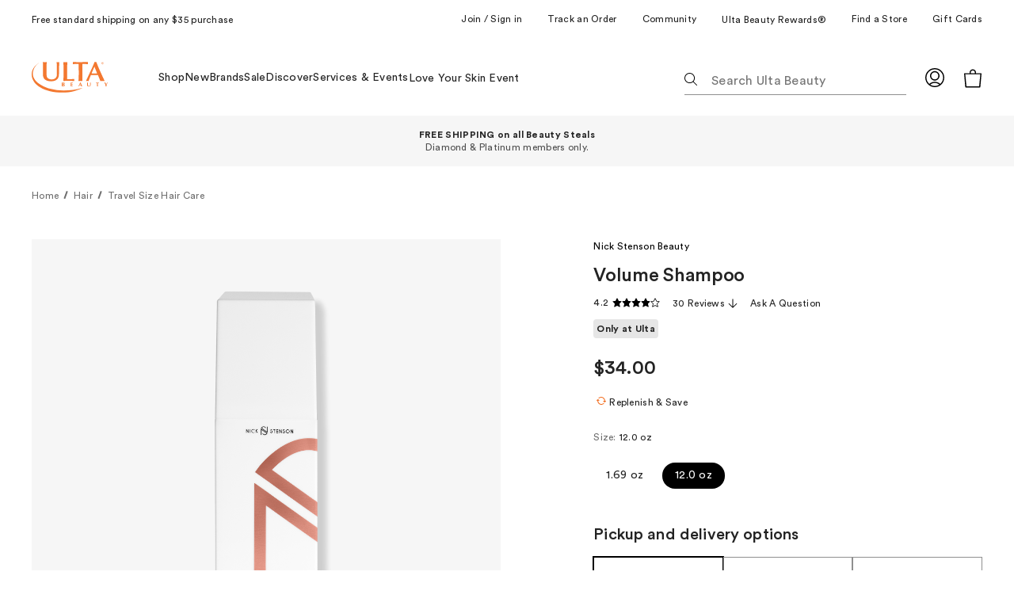

--- FILE ---
content_type: text/html;charset=utf-8
request_url: https://www.ulta.com/p/volume-shampoo-pimprod2035744
body_size: 122387
content:
<!DOCTYPE html><html lang="en-US" class="ULTA_HTML" data-whatinput="initial" data-whatintent="initial"><head>
      <meta charset="utf-8"/>
      <meta name="google-site-verification" content="0iJgVZRwJEqcwh-DfHO3TnKtFasUWdJmJbVBo2j8eg0"/>
      <meta name="viewport" content="width=device-width,initial-scale=1"/>
      <meta name="theme-color" content="#e90b5a"/>
      <meta http-equiv="X-UA-Compatible" content="IE=edge"/>
      
      <meta data-rh="true" name="description" content="Free Shipping at $35. Shop  Volume Shampoo  Nick Stenson Beauty"/><meta data-rh="true" name="robots" content="index, follow, max-image-preview:large,"/><meta data-rh="true" property="og:title" content=" Volume Shampoo - Nick Stenson Beauty | Ulta Beauty"/><meta data-rh="true" property="og:description" content="Free Shipping at $35. Shop  Volume Shampoo  Nick Stenson Beauty"/><meta data-rh="true" property="og:image" content="https://media.ulta.com/i/ulta/2602831?w=500&amp;h=500"/>

      <!--linkTags-->
      <link href="https://ui.powerreviews.com/tag-builds/10544/4.0/styles.css" type="text/css" rel="stylesheet"/><link data-chunk="ulta-modules-DynamicDealCardRail-DynamicDealCardRail-js" rel="undefined" as="style" href="/ux/assets/css/ulta-modules-DynamicDealCardRail-DynamicDealCardRail-js.339a5677.chunk.css"/>
<link data-chunk="ulta-modules-UltamateRewardsOffers-UltamateRewardsOffers-js" rel="undefined" as="style" href="/ux/assets/css/ulta-modules-UltamateRewardsOffers-UltamateRewardsOffers-js.67765b37.chunk.css"/>
<link data-chunk="ulta-modules-CardsRail-CardsRail-js" rel="undefined" as="style" href="/ux/assets/css/ulta-modules-CardsRail-CardsRail-js.a2ad45d3.chunk.css"/>
<link data-chunk="ulta-modules-ShowCaseHero-ShowCaseHero-js" rel="undefined" as="style" href="/ux/assets/css/ulta-modules-ShowCaseHero-ShowCaseHero-js.605050d1.chunk.css"/>
<link data-chunk="ulta-modules-Activities-Activities-js" rel="undefined" as="style" href="/ux/assets/css/ulta-modules-Activities-Activities-js.0b6b967b.chunk.css"/>
<link data-chunk="ulta-modules-EventActions-EventActions-js" rel="undefined" as="style" href="/ux/assets/css/ulta-modules-EventActions-EventActions-js.e95b1189.chunk.css"/>
<link data-chunk="ulta-modules-EventDetailCard-EventDetailCard-js" rel="undefined" as="style" href="/ux/assets/css/ulta-modules-EventDetailCard-EventDetailCard-js.4d710604.chunk.css"/>
<link data-chunk="ulta-modules-CreativeCopyBlock-CreativeCopyBlock-js" rel="undefined" as="style" href="/ux/assets/css/ulta-modules-CreativeCopyBlock-CreativeCopyBlock-js.12f2ff1c.chunk.css"/>
<link data-chunk="ulta-modules-CreativeGraphicElement-CreativeGraphicElement-js" rel="undefined" as="style" href="/ux/assets/css/ulta-modules-CreativeGraphicElement-CreativeGraphicElement-js.756ada2f.chunk.css"/>
<link data-chunk="ulta-modules-MyListHeader-MyListHeader-js" rel="undefined" as="style" href="/ux/assets/css/ulta-modules-MyListHeader-MyListHeader-js.d56f9f2c.chunk.css"/>
<link data-chunk="ulta-modules-FullBleedHero-FullBleedHero-js" rel="undefined" as="style" href="/ux/assets/css/ulta-modules-FullBleedHero-FullBleedHero-js.e48ed960.chunk.css"/>
<link data-chunk="ulta-modules-PromotionListingResults-PromotionListingResults-js" rel="undefined" as="style" href="/ux/assets/css/ulta-modules-PromotionListingResults-PromotionListingResults-js.db226c03.chunk.css"/>
<link data-chunk="ulta-modules-AnchorLinks-AnchorLinks-js" rel="undefined" as="style" href="/ux/assets/css/ulta-modules-AnchorLinks-AnchorLinks-js.b20487dd.chunk.css"/>
<link data-chunk="ulta-modules-ShopAllBrands-ShopAllBrands-js" rel="undefined" as="style" href="/ux/assets/css/ulta-modules-ShopAllBrands-ShopAllBrands-js.7ce6dda3.chunk.css"/>
<link data-chunk="ulta-modules-ProductSummary-ProductSummary-js" rel="undefined" as="style" href="/ux/assets/css/ulta-modules-ProductSummary-ProductSummary-js.fed7d866.chunk.css"/>
<link data-chunk="ulta-modules-AccordionGroup-AccordionGroup-js" rel="undefined" as="style" href="/ux/assets/css/ulta-modules-AccordionGroup-AccordionGroup-js.20447b25.chunk.css"/>
<link data-chunk="ulta-modules-AnonymousOrderDetailStatus-AnonymousOrderDetailStatus-js" rel="undefined" as="style" href="/ux/assets/css/ulta-modules-AnonymousOrderDetailStatus-AnonymousOrderDetailStatus-js.c986394f.chunk.css"/>
<link data-chunk="ulta-modules-SplitColumnContainer-SplitColumnContainer-js" rel="undefined" as="style" href="/ux/assets/css/ulta-modules-SplitColumnContainer-SplitColumnContainer-js.885de967.chunk.css"/>
<link data-chunk="ulta-modules-HelpSection-HelpSection-js" rel="undefined" as="style" href="/ux/assets/css/ulta-modules-HelpSection-HelpSection-js.01367f6d.chunk.css"/>
<link data-chunk="ulta-modules-ArticleRowHorizontalLarge-ArticleRowHorizontalLarge-js" rel="undefined" as="style" href="/ux/assets/css/ulta-modules-ArticleRowHorizontalLarge-ArticleRowHorizontalLarge-js.0264e4cd.chunk.css"/>
<link data-chunk="ulta-modules-CouponContainer-CouponContainer-js" rel="undefined" as="style" href="/ux/assets/css/ulta-modules-CouponContainer-CouponContainer-js.4c1625e5.chunk.css"/>
<link data-chunk="ulta-modules-NullSearchResult-NullSearchResult-js" rel="undefined" as="style" href="/ux/assets/css/ulta-modules-NullSearchResult-NullSearchResult-js.54390f5f.chunk.css"/>
<link data-chunk="ulta-modules-Title-Title-js" rel="undefined" as="style" href="/ux/assets/css/ulta-modules-Title-Title-js.70a67f22.chunk.css"/>
<link data-chunk="ulta-modules-IframedContent-IframedContent-js" rel="undefined" as="style" href="/ux/assets/css/ulta-modules-IframedContent-IframedContent-js.7936d47c.chunk.css"/>
<link data-chunk="ulta-modules-DynamicTextOnlyHero-DynamicTextOnlyHero-js" rel="undefined" as="style" href="/ux/assets/css/ulta-modules-DynamicTextOnlyHero-DynamicTextOnlyHero-js.d6c1a2f1.chunk.css"/>
<link data-chunk="ulta-modules-PromotionalRail-PromotionalRail-js" rel="undefined" as="style" href="/ux/assets/css/ulta-modules-PromotionalRail-PromotionalRail-js.667071a5.chunk.css"/>
<link data-chunk="ulta-modules-FeaturedPromotedCard-FeaturedPromotedCard-js" rel="undefined" as="style" href="/ux/assets/css/ulta-modules-FeaturedPromotedCard-FeaturedPromotedCard-js.0df1b242.chunk.css"/>
<link data-chunk="ulta-modules-PromoGroup-PromoGroup-js" rel="undefined" as="style" href="/ux/assets/css/ulta-modules-PromoGroup-PromoGroup-js.018c312f.chunk.css"/>
<link data-chunk="ulta-modules-FeaturedPromotedCompactCard-FeaturedPromotedCompactCard-js" rel="undefined" as="style" href="/ux/assets/css/ulta-modules-FeaturedPromotedCompactCard-FeaturedPromotedCompactCard-js.9426a93c.chunk.css"/>
<link data-chunk="ulta-modules-Hero-Hero-js" rel="undefined" as="style" href="/ux/assets/css/ulta-modules-Hero-Hero-js.5581f243.chunk.css"/>
<link data-chunk="ulta-modules-ProductSwatchesMobile-ProductSwatchesMobile-js" rel="undefined" as="style" href="/ux/assets/css/ulta-modules-ProductSwatchesMobile-ProductSwatchesMobile-js.136c1867.chunk.css"/>
<link data-chunk="ulta-modules-AmitySocialHub-AmitySocialHub-js" rel="undefined" as="style" href="/ux/assets/css/ulta-modules-AmitySocialHub-AmitySocialHub-js.01ce39b1.chunk.css"/>
<link data-chunk="ulta-modules-Section-Section-js" rel="undefined" as="style" href="/ux/assets/css/ulta-modules-Section-Section-js.1b97f5e8.chunk.css"/>
<link data-chunk="ulta-modules-TextOnlyHero-TextOnlyHero-js" rel="undefined" as="style" href="/ux/assets/css/ulta-modules-TextOnlyHero-TextOnlyHero-js.0fbc384a.chunk.css"/>
<link data-chunk="ulta-modules-ArticleRowStackedLarge-ArticleRowStackedLarge-js" rel="undefined" as="style" href="/ux/assets/css/ulta-modules-ArticleRowStackedLarge-ArticleRowStackedLarge-js.69c0bffb.chunk.css"/>
<link data-chunk="ulta-modules-ArticleRowStackedLarge-ArticleRowStackedLarge-js" rel="undefined" as="style" href="/ux/assets/css/1457.74c4fec1.chunk.css"/>
<link data-chunk="ulta-modules-ShowcaseUnit-ShowcaseUnit-js" rel="undefined" as="style" href="/ux/assets/css/ulta-modules-ShowcaseUnit-ShowcaseUnit-js.ba9a1616.chunk.css"/>
<link data-chunk="ulta-modules-Banner-Banner-js" rel="undefined" as="style" href="/ux/assets/css/ulta-modules-Banner-Banner-js.3d160261.chunk.css"/>
<link data-chunk="ulta-modules-InterrupterRow-InterrupterRow-js" rel="undefined" as="style" href="/ux/assets/css/ulta-modules-InterrupterRow-InterrupterRow-js.ad9c14d4.chunk.css"/>
<link data-chunk="ulta-modules-Interrupters-Interrupters-js" rel="undefined" as="style" href="/ux/assets/css/ulta-modules-Interrupters-Interrupters-js.db35cede.chunk.css"/>
<link data-chunk="ulta-modules-InterrupterCardContainer-InterrupterCardContainer-js" rel="undefined" as="style" href="/ux/assets/css/ulta-modules-InterrupterCardContainer-InterrupterCardContainer-js.1ee263b3.chunk.css"/>
<link data-chunk="ulta-modules-CategoryNav-CategoryNav-js" rel="undefined" as="style" href="/ux/assets/css/ulta-modules-CategoryNav-CategoryNav-js.be8a33f9.chunk.css"/>
<link data-chunk="ulta-modules-ProductCard-ProductCard-js" rel="undefined" as="style" href="/ux/assets/css/ulta-modules-ProductCard-ProductCard-js.b5fb619a.chunk.css"/>
<link data-chunk="ulta-modules-ProductListingResults-ProductListingResults-js" rel="undefined" as="style" href="/ux/assets/css/ulta-modules-ProductListingResults-ProductListingResults-js.1799d4bd.chunk.css"/>
<link data-chunk="ulta-modules-ProductListingResults-ProductListingResults-js" rel="undefined" as="style" href="/ux/assets/css/8198.dd4a72f3.chunk.css"/>
<link data-chunk="ulta-modules-ProductListingResults-ProductListingResults-js" rel="undefined" as="style" href="/ux/assets/css/ulta-modules-FiltersColumn-FiltersColumn-js.d087819e.chunk.css"/>
<link data-chunk="ulta-modules-UltaAsset-UltaAsset-js" rel="undefined" as="style" href="/ux/assets/css/ulta-modules-UltaAsset-UltaAsset-js.5300c47f.chunk.css"/>
<link data-chunk="ulta-modules-DynamicTitle-DynamicTitle-js" rel="undefined" as="style" href="/ux/assets/css/ulta-modules-DynamicTitle-DynamicTitle-js.0c985938.chunk.css"/>
<link data-chunk="ulta-modules-AddToBagButton-AddToBagButton-js" rel="undefined" as="style" href="/ux/assets/css/ulta-modules-AddToBagButton-AddToBagButton-js.79940c94.chunk.css"/>
<link data-chunk="ulta-modules-SignUpNews-SignUpNews-js" rel="undefined" as="style" href="/ux/assets/css/ulta-modules-SignUpNews-SignUpNews-js.e3405a57.chunk.css"/>
<link data-chunk="ulta-modules-MediaIcons-MediaIcons-js" rel="undefined" as="style" href="/ux/assets/css/ulta-modules-MediaIcons-MediaIcons-js.b76363b3.chunk.css"/>
<link data-chunk="ulta-modules-FooterNavLinkGroup-FooterNavLinkGroup-js" rel="undefined" as="style" href="/ux/assets/css/ulta-modules-FooterNavLinkGroup-FooterNavLinkGroup-js.ead9346a.chunk.css"/>
<link data-chunk="ulta-modules-Footer-Footer-js" rel="undefined" as="style" href="/ux/assets/css/ulta-modules-Footer-Footer-js.6d45d73a.chunk.css"/>
<link data-chunk="ulta-modules-ProductReviews-ProductReviews-js" rel="undefined" as="style" href="/ux/assets/css/ulta-modules-ProductReviews-ProductReviews-js.f93ac1ef.chunk.css"/>
<link data-chunk="ulta-modules-ExternalBrandContent-ExternalBrandContent-js" rel="undefined" as="style" href="/ux/assets/css/ulta-modules-ExternalBrandContent-ExternalBrandContent-js.90bdbe86.chunk.css"/>
<link data-chunk="ulta-modules-RecommendationProductRail-RecommendationProductRail-js" rel="undefined" as="style" href="/ux/assets/css/5453.3495ed47.chunk.css"/>
<link data-chunk="ulta-modules-GamBanner-GamBanner-js" rel="undefined" as="style" href="/ux/assets/css/ulta-modules-GamBanner-GamBanner-js.e0e068f9.chunk.css"/>
<link data-chunk="ulta-modules-BoughtTogether-BoughtTogether-js" rel="undefined" as="style" href="/ux/assets/css/ulta-modules-BoughtTogether-BoughtTogether-js.6346704d.chunk.css"/>
<link data-chunk="ulta-modules-PromotedCardMini-PromotedCardMini-js" rel="undefined" as="style" href="/ux/assets/css/ulta-modules-PromotedCardMini-PromotedCardMini-js.247f05a5.chunk.css"/>
<link data-chunk="ulta-modules-ProductBookmark-ProductBookmark-js" rel="undefined" as="style" href="/ux/assets/css/ulta-modules-ProductBookmark-ProductBookmark-js.2b5c18ba.chunk.css"/>
<link data-chunk="ulta-modules-ProductActionsV2-ProductActionsV2-js" rel="undefined" as="style" href="/ux/assets/css/ulta-modules-ProductActionsV2-ProductActionsV2-js.071bca65.chunk.css"/>
<link data-chunk="ulta-modules-AdBugOffersRail-AdBugOffersRail-js" rel="undefined" as="style" href="/ux/assets/css/ulta-modules-AdBugOffersRail-AdBugOffersRail-js.71bf2688.chunk.css"/>
<link data-chunk="ulta-modules-ProductVariant-ProductVariant-js" rel="undefined" as="style" href="/ux/assets/css/ulta-modules-ProductVariant-ProductVariant-js.0afcff77.chunk.css"/>
<link data-chunk="ulta-modules-ProductPricing-ProductPricing-js" rel="undefined" as="style" href="/ux/assets/css/ulta-modules-ProductPricing-ProductPricing-js.a0b2bfa7.chunk.css"/>
<link data-chunk="ulta-modules-SocialTags-SocialTags-js" rel="undefined" as="style" href="/ux/assets/css/ulta-modules-SocialTags-SocialTags-js.cbf5abd8.chunk.css"/>
<link data-chunk="ulta-modules-ProductHero-ProductHero-js" rel="undefined" as="style" href="/ux/assets/css/ulta-modules-ProductHero-ProductHero-js.71ad0323.chunk.css"/>
<link data-chunk="ulta-modules-MessageNotification-MessageNotification-js" rel="undefined" as="style" href="/ux/assets/css/ulta-modules-MessageNotification-MessageNotification-js.ba5c9e2d.chunk.css"/>
<link data-chunk="ulta-modules-Breadcrumbs-Breadcrumbs-js" rel="undefined" as="style" href="/ux/assets/css/ulta-modules-Breadcrumbs-Breadcrumbs-js.500f25f6.chunk.css"/>
<link data-chunk="ulta-modules-GlobalMessagingBar-GlobalMessagingBar-js" rel="undefined" as="style" href="/ux/assets/css/ulta-modules-GlobalMessagingBar-GlobalMessagingBar-js.158d8a50.chunk.css"/>
<link data-chunk="ulta-modules-RegularPromotedCompactCards-RegularPromotedCompactCards-js" rel="undefined" as="style" href="/ux/assets/css/ulta-modules-RegularPromotedCompactCards-RegularPromotedCompactCards-js.2a7e2fea.chunk.css"/>
<link data-chunk="ulta-modules-UtilityLinks-UtilityLinks-js" rel="undefined" as="style" href="/ux/assets/css/ulta-modules-UtilityLinks-UtilityLinks-js.ab955631.chunk.css"/>
<link data-chunk="ulta-modules-ValueMessaging-ValueMessaging-js" rel="undefined" as="style" href="/ux/assets/css/ulta-modules-ValueMessaging-ValueMessaging-js.6f4eaae0.chunk.css"/>





<link data-chunk="ulta-modules-ValueMessaging-ValueMessaging-js" rel="undefined" as="script" href="/ux/assets/js/ulta-modules-ValueMessaging-ValueMessaging-js.3c7c9b6f.chunk.js"/>
<link data-chunk="ulta-modules-UtilityLinks-UtilityLinks-js" rel="undefined" as="script" href="/ux/assets/js/ulta-modules-UtilityLinks-UtilityLinks-js.522ee2a4.chunk.js"/>
<link data-chunk="ulta-modules-RegularPromotedCompactCards-RegularPromotedCompactCards-js" rel="undefined" as="script" href="/ux/assets/js/9559.698d84a9.chunk.js"/>
<link data-chunk="ulta-modules-RegularPromotedCompactCards-RegularPromotedCompactCards-js" rel="undefined" as="script" href="/ux/assets/js/ulta-modules-RegularPromotedCompactCards-RegularPromotedCompactCards-js.9eebe64f.chunk.js"/>
<link data-chunk="ulta-modules-GlobalMessagingBar-GlobalMessagingBar-js" rel="undefined" as="script" href="/ux/assets/js/ulta-modules-GlobalMessagingBar-GlobalMessagingBar-js.5b79db61.chunk.js"/>
<link data-chunk="ulta-modules-Breadcrumbs-Breadcrumbs-js" rel="undefined" as="script" href="/ux/assets/js/ulta-modules-Breadcrumbs-Breadcrumbs-js.4661f6ab.chunk.js"/>
<link data-chunk="ulta-modules-MessageNotification-MessageNotification-js" rel="undefined" as="script" href="/ux/assets/js/ulta-modules-MessageNotification-MessageNotification-js.9c8d028d.chunk.js"/>
<link data-chunk="ulta-modules-ProductHero-ProductHero-js" rel="undefined" as="script" href="/ux/assets/js/9170.89b39446.chunk.js"/>
<link data-chunk="ulta-modules-ProductHero-ProductHero-js" rel="undefined" as="script" href="/ux/assets/js/2732.b9226024.chunk.js"/>
<link data-chunk="ulta-modules-ProductHero-ProductHero-js" rel="undefined" as="script" href="/ux/assets/js/9704.37870272.chunk.js"/>
<link data-chunk="ulta-modules-ProductHero-ProductHero-js" rel="undefined" as="script" href="/ux/assets/js/ulta-modules-ProductHero-ProductHero-js.0ed5430c.chunk.js"/>
<link data-chunk="ulta-modules-SocialTags-SocialTags-js" rel="undefined" as="script" href="/ux/assets/js/ulta-modules-SocialTags-SocialTags-js.0c0ccd7e.chunk.js"/>
<link data-chunk="ulta-modules-ProductPricing-ProductPricing-js" rel="undefined" as="script" href="/ux/assets/js/9830.20d2d251.chunk.js"/>
<link data-chunk="ulta-modules-ProductPricing-ProductPricing-js" rel="undefined" as="script" href="/ux/assets/js/ulta-modules-ProductPricing-ProductPricing-js.c4ce95ba.chunk.js"/>
<link data-chunk="ulta-modules-ProductVariant-ProductVariant-js" rel="undefined" as="script" href="/ux/assets/js/ulta-modules-ProductVariant-ProductVariant-js.c8d83c2a.chunk.js"/>
<link data-chunk="ulta-modules-AdBugOffersRail-AdBugOffersRail-js" rel="undefined" as="script" href="/ux/assets/js/ulta-modules-AdBugOffersRail-AdBugOffersRail-js.23ccaa79.chunk.js"/>
<link data-chunk="ulta-modules-ProductActionsV2-ProductActionsV2-js" rel="undefined" as="script" href="/ux/assets/js/7619.f011f380.chunk.js"/>
<link data-chunk="ulta-modules-ProductActionsV2-ProductActionsV2-js" rel="undefined" as="script" href="/ux/assets/js/9276.8c8f3a6e.chunk.js"/>
<link data-chunk="ulta-modules-ProductActionsV2-ProductActionsV2-js" rel="undefined" as="script" href="/ux/assets/js/610.274268fb.chunk.js"/>
<link data-chunk="ulta-modules-ProductActionsV2-ProductActionsV2-js" rel="undefined" as="script" href="/ux/assets/js/5732.f3cf3648.chunk.js"/>
<link data-chunk="ulta-modules-ProductActionsV2-ProductActionsV2-js" rel="undefined" as="script" href="/ux/assets/js/ulta-modules-ProductActionsV2-ProductActionsV2-js.09bf396d.chunk.js"/>
<link data-chunk="ulta-modules-ProductBookmark-ProductBookmark-js" rel="undefined" as="script" href="/ux/assets/js/ulta-modules-ProductBookmark-ProductBookmark-js.02224e5f.chunk.js"/>
<link data-chunk="ulta-modules-PromotedCardMini-PromotedCardMini-js" rel="undefined" as="script" href="/ux/assets/js/ulta-modules-PromotedCardMini-PromotedCardMini-js.d10ae7e7.chunk.js"/>
<link data-chunk="ulta-modules-BoughtTogether-BoughtTogether-js" rel="undefined" as="script" href="/ux/assets/js/3289.a8016e8c.chunk.js"/>
<link data-chunk="ulta-modules-BoughtTogether-BoughtTogether-js" rel="undefined" as="script" href="/ux/assets/js/ulta-modules-BoughtTogether-BoughtTogether-js.562b5d84.chunk.js"/>
<link data-chunk="ulta-modules-GamBanner-GamBanner-js" rel="undefined" as="script" href="/ux/assets/js/3866.f5a4f9ee.chunk.js"/>
<link data-chunk="ulta-modules-RecommendationProductRail-RecommendationProductRail-js" rel="undefined" as="script" href="/ux/assets/js/4865.59574362.chunk.js"/>
<link data-chunk="ulta-modules-RecommendationProductRail-RecommendationProductRail-js" rel="undefined" as="script" href="/ux/assets/js/6826.d93ca21b.chunk.js"/>
<link data-chunk="ulta-modules-RecommendationProductRail-RecommendationProductRail-js" rel="undefined" as="script" href="/ux/assets/js/5453.b23deaca.chunk.js"/>
<link data-chunk="ulta-modules-RecommendationProductRail-RecommendationProductRail-js" rel="undefined" as="script" href="/ux/assets/js/ulta-modules-RecommendationProductRail-RecommendationProductRail-js.27c81698.chunk.js"/>
<link data-chunk="ulta-modules-CriteoProductRail-CriteoProductRail-js" rel="undefined" as="script" href="/ux/assets/js/ulta-modules-CriteoProductRail-CriteoProductRail-js.aa039823.chunk.js"/>
<link data-chunk="ulta-modules-ExternalBrandContent-ExternalBrandContent-js" rel="undefined" as="script" href="/ux/assets/js/ulta-modules-ExternalBrandContent-ExternalBrandContent-js.21c0a1cd.chunk.js"/>
<link data-chunk="ulta-modules-ProductReviews-ProductReviews-js" rel="undefined" as="script" href="/ux/assets/js/ulta-modules-ProductReviews-ProductReviews-js.572a1631.chunk.js"/>
<link data-chunk="ulta-modules-Footer-Footer-js" rel="undefined" as="script" href="/ux/assets/js/ulta-modules-Footer-Footer-js.ffd0b95d.chunk.js"/>
<link data-chunk="ulta-modules-FooterNavLinkGroup-FooterNavLinkGroup-js" rel="undefined" as="script" href="/ux/assets/js/ulta-modules-FooterNavLinkGroup-FooterNavLinkGroup-js.8be93afa.chunk.js"/>
<link data-chunk="ulta-modules-MediaIcons-MediaIcons-js" rel="undefined" as="script" href="/ux/assets/js/ulta-modules-MediaIcons-MediaIcons-js.d4f9425e.chunk.js"/>
<link data-chunk="ulta-modules-SignUpNews-SignUpNews-js" rel="undefined" as="script" href="/ux/assets/js/ulta-modules-SignUpNews-SignUpNews-js.a97da7ed.chunk.js"/>
<link data-chunk="ulta-modules-AddToBagButton-AddToBagButton-js" rel="undefined" as="script" href="/ux/assets/js/ulta-modules-AddToBagButton-AddToBagButton-js.41c88421.chunk.js"/>
<link data-chunk="ulta-modules-DynamicTitle-DynamicTitle-js" rel="undefined" as="script" href="/ux/assets/js/ulta-modules-DynamicTitle-DynamicTitle-js.0b22a9b9.chunk.js"/>
<link data-chunk="ulta-modules-BreakpointDisplay-BreakpointDisplay-js" rel="undefined" as="script" href="/ux/assets/js/ulta-modules-BreakpointDisplay-BreakpointDisplay-js.c985f570.chunk.js"/>
<link data-chunk="ulta-modules-UltaAsset-UltaAsset-js" rel="undefined" as="script" href="/ux/assets/js/ulta-modules-UltaAsset-UltaAsset-js.5006fea8.chunk.js"/>
<link data-chunk="ulta-modules-ProductListingResults-ProductListingResults-js" rel="undefined" as="script" href="/ux/assets/js/7293.127ec0a0.chunk.js"/>
<link data-chunk="ulta-modules-ProductListingResults-ProductListingResults-js" rel="undefined" as="script" href="/ux/assets/js/ulta-modules-FiltersColumn-FiltersColumn-js.84ecca5e.chunk.js"/>
<link data-chunk="ulta-modules-ProductListingResults-ProductListingResults-js" rel="undefined" as="script" href="/ux/assets/js/8198.d0e690e2.chunk.js"/>
<link data-chunk="ulta-modules-ProductListingResults-ProductListingResults-js" rel="undefined" as="script" href="/ux/assets/js/ulta-modules-ProductListingResults-ProductListingResults-js.e0c9ac74.chunk.js"/>
<link data-chunk="ulta-modules-ProductCard-ProductCard-js" rel="undefined" as="script" href="/ux/assets/js/ulta-modules-ProductCard-ProductCard-js.4576af85.chunk.js"/>
<link data-chunk="ulta-modules-Text-Text-js" rel="undefined" as="script" href="/ux/assets/js/ulta-modules-Text-Text-js.ac030c94.chunk.js"/>
<link data-chunk="ulta-modules-CategoryNav-CategoryNav-js" rel="undefined" as="script" href="/ux/assets/js/ulta-modules-CategoryNav-CategoryNav-js.f5b89655.chunk.js"/>
<link data-chunk="ulta-modules-InterrupterCardContainer-InterrupterCardContainer-js" rel="undefined" as="script" href="/ux/assets/js/ulta-modules-InterrupterCardContainer-InterrupterCardContainer-js.7ea1dbb9.chunk.js"/>
<link data-chunk="ulta-modules-Interrupters-Interrupters-js" rel="undefined" as="script" href="/ux/assets/js/ulta-modules-Interrupters-Interrupters-js.19a1255d.chunk.js"/>
<link data-chunk="ulta-modules-InterrupterRow-InterrupterRow-js" rel="undefined" as="script" href="/ux/assets/js/ulta-modules-InterrupterRow-InterrupterRow-js.32085263.chunk.js"/>
<link data-chunk="ulta-modules-PersonalizationContent-PersonalizationContent-js" rel="undefined" as="script" href="/ux/assets/js/ulta-modules-PersonalizationContent-PersonalizationContent-js.6c5f4068.chunk.js"/>
<link data-chunk="ulta-modules-Banner-Banner-js" rel="undefined" as="script" href="/ux/assets/js/ulta-modules-Banner-Banner-js.bed1aa88.chunk.js"/>
<link data-chunk="ulta-modules-ShowcaseUnit-ShowcaseUnit-js" rel="undefined" as="script" href="/ux/assets/js/ulta-modules-ShowcaseUnit-ShowcaseUnit-js.50906c35.chunk.js"/>
<link data-chunk="ulta-modules-ArticleRowStackedLarge-ArticleRowStackedLarge-js" rel="undefined" as="script" href="/ux/assets/js/ulta-modules-ArticleRowStackedLarge-ArticleRowStackedLarge-js.380a2b71.chunk.js"/>
<link data-chunk="ulta-modules-TextOnlyHero-TextOnlyHero-js" rel="undefined" as="script" href="/ux/assets/js/1117.0f5d15d8.chunk.js"/>
<link data-chunk="ulta-modules-Section-Section-js" rel="undefined" as="script" href="/ux/assets/js/ulta-modules-Section-Section-js.24420738.chunk.js"/>
<link data-chunk="ulta-modules-AmitySocialHub-AmitySocialHub-js" rel="undefined" as="script" href="/ux/assets/js/ulta-modules-AmitySocialHub-AmitySocialHub-js.4d3c6841.chunk.js"/>
<link data-chunk="ulta-modules-ProductSwatchesMobile-ProductSwatchesMobile-js" rel="undefined" as="script" href="/ux/assets/js/ulta-modules-ProductSwatchesMobile-ProductSwatchesMobile-js.52200a39.chunk.js"/>
<link data-chunk="ulta-modules-Hero-Hero-js" rel="undefined" as="script" href="/ux/assets/js/2365.bddd3ee6.chunk.js"/>
<link data-chunk="ulta-modules-FeaturedPromotedCompactCard-FeaturedPromotedCompactCard-js" rel="undefined" as="script" href="/ux/assets/js/ulta-modules-FeaturedPromotedCompactCard-FeaturedPromotedCompactCard-js.3400ffac.chunk.js"/>
<link data-chunk="ulta-modules-PromoGroup-PromoGroup-js" rel="undefined" as="script" href="/ux/assets/js/2372.7eb7a351.chunk.js"/>
<link data-chunk="ulta-modules-PromoGroup-PromoGroup-js" rel="undefined" as="script" href="/ux/assets/js/2027.88cc44e0.chunk.js"/>
<link data-chunk="ulta-modules-PromoGroup-PromoGroup-js" rel="undefined" as="script" href="/ux/assets/js/ulta-modules-PromoGroup-PromoGroup-js.7881915b.chunk.js"/>
<link data-chunk="ulta-modules-ArticleRowStackedCompact-ArticleRowStackedCompact-js" rel="undefined" as="script" href="/ux/assets/js/ulta-modules-ArticleRowStackedCompact-ArticleRowStackedCompact-js.1f1d7f2e.chunk.js"/>
<link data-chunk="ulta-modules-CuratedProductRail-CuratedProductRail-js" rel="undefined" as="script" href="/ux/assets/js/ulta-modules-CuratedProductRail-CuratedProductRail-js.e3b5972f.chunk.js"/>
<link data-chunk="ulta-modules-FeaturedPromotedCard-FeaturedPromotedCard-js" rel="undefined" as="script" href="/ux/assets/js/ulta-modules-FeaturedPromotedCard-FeaturedPromotedCard-js.4b4f023e.chunk.js"/>
<link data-chunk="ulta-modules-PromotionalRail-PromotionalRail-js" rel="undefined" as="script" href="/ux/assets/js/ulta-modules-PromotionalRail-PromotionalRail-js.2b2cd3bc.chunk.js"/>
<link data-chunk="ulta-modules-Titles-Titles-js" rel="undefined" as="script" href="/ux/assets/js/ulta-modules-Titles-Titles-js.bc3fa7d0.chunk.js"/>
<link data-chunk="ulta-modules-DynamicTextOnlyHero-DynamicTextOnlyHero-js" rel="undefined" as="script" href="/ux/assets/js/ulta-modules-DynamicTextOnlyHero-DynamicTextOnlyHero-js.7fc71af9.chunk.js"/>
<link data-chunk="ulta-modules-Loader-Loader-js" rel="undefined" as="script" href="/ux/assets/js/ulta-modules-Loader-Loader-js.f4ccf495.chunk.js"/>
<link data-chunk="ulta-modules-IframedContent-IframedContent-js" rel="undefined" as="script" href="/ux/assets/js/ulta-modules-IframedContent-IframedContent-js.2d86791f.chunk.js"/>
<link data-chunk="ulta-modules-Title-Title-js" rel="undefined" as="script" href="/ux/assets/js/ulta-modules-Title-Title-js.876aca4d.chunk.js"/>
<link data-chunk="ulta-modules-NullSearchResult-NullSearchResult-js" rel="undefined" as="script" href="/ux/assets/js/ulta-modules-NullSearchResult-NullSearchResult-js.23bc78b2.chunk.js"/>
<link data-chunk="ulta-modules-CouponContainer-CouponContainer-js" rel="undefined" as="script" href="/ux/assets/js/ulta-modules-CouponContainer-CouponContainer-js.89f9fa34.chunk.js"/>
<link data-chunk="ulta-modules-ArticleRowHorizontalLarge-ArticleRowHorizontalLarge-js" rel="undefined" as="script" href="/ux/assets/js/ulta-modules-ArticleRowHorizontalLarge-ArticleRowHorizontalLarge-js.ee474c9e.chunk.js"/>
<link data-chunk="ulta-modules-HelpSection-HelpSection-js" rel="undefined" as="script" href="/ux/assets/js/ulta-modules-HelpSection-HelpSection-js.325dc7a5.chunk.js"/>
<link data-chunk="ulta-modules-SplitColumnContainer-SplitColumnContainer-js" rel="undefined" as="script" href="/ux/assets/js/ulta-modules-SplitColumnContainer-SplitColumnContainer-js.1d853f60.chunk.js"/>
<link data-chunk="ulta-modules-AnonymousOrderDetailStatus-AnonymousOrderDetailStatus-js" rel="undefined" as="script" href="/ux/assets/js/ulta-modules-AnonymousOrderDetailStatus-AnonymousOrderDetailStatus-js.66fb5807.chunk.js"/>
<link data-chunk="ulta-modules-AccordionGroup-AccordionGroup-js" rel="undefined" as="script" href="/ux/assets/js/ulta-modules-AccordionGroup-AccordionGroup-js.200c3a0f.chunk.js"/>
<link data-chunk="ulta-modules-ShopAllBrands-ShopAllBrands-js" rel="undefined" as="script" href="/ux/assets/js/5666.e90a40cd.chunk.js"/>
<link data-chunk="ulta-modules-ShopAllBrands-ShopAllBrands-js" rel="undefined" as="script" href="/ux/assets/js/ulta-modules-ShopAllBrands-ShopAllBrands-js.9c371a48.chunk.js"/>
<link data-chunk="ulta-modules-AnchorLinks-AnchorLinks-js" rel="undefined" as="script" href="/ux/assets/js/ulta-modules-AnchorLinks-AnchorLinks-js.c59feb53.chunk.js"/>
<link data-chunk="ulta-modules-PromotionListingResults-PromotionListingResults-js" rel="undefined" as="script" href="/ux/assets/js/ulta-modules-PromotionListingResults-PromotionListingResults-js.4ecc10d6.chunk.js"/>
<link data-chunk="ulta-modules-FullBleedHero-FullBleedHero-js" rel="undefined" as="script" href="/ux/assets/js/ulta-modules-FullBleedHero-FullBleedHero-js.778ef66a.chunk.js"/>
<link data-chunk="ulta-modules-MyListHeader-MyListHeader-js" rel="undefined" as="script" href="/ux/assets/js/2464.7435b5d4.chunk.js"/>
<link data-chunk="ulta-modules-MyListHeader-MyListHeader-js" rel="undefined" as="script" href="/ux/assets/js/ulta-modules-MyListHeader-MyListHeader-js.a1dc1db2.chunk.js"/>
<link data-chunk="ulta-modules-CreativeGraphicElement-CreativeGraphicElement-js" rel="undefined" as="script" href="/ux/assets/js/ulta-modules-CreativeGraphicElement-CreativeGraphicElement-js.c99bf5d9.chunk.js"/>
<link data-chunk="ulta-modules-Markdown-Markdown-js" rel="undefined" as="script" href="/ux/assets/js/ulta-modules-Markdown-Markdown-js.9b5d4126.chunk.js"/>
<link data-chunk="ulta-modules-CreativeCopyBlock-CreativeCopyBlock-js" rel="undefined" as="script" href="/ux/assets/js/ulta-modules-CreativeCopyBlock-CreativeCopyBlock-js.2d4fd496.chunk.js"/>
<link data-chunk="ulta-modules-EventDetailCard-EventDetailCard-js" rel="undefined" as="script" href="/ux/assets/js/ulta-modules-EventDetailCard-EventDetailCard-js.e0923dcf.chunk.js"/>
<link data-chunk="ulta-modules-EventActions-EventActions-js" rel="undefined" as="script" href="/ux/assets/js/ulta-modules-EventActions-EventActions-js.19d905dc.chunk.js"/>
<link data-chunk="ulta-modules-Activities-Activities-js" rel="undefined" as="script" href="/ux/assets/js/ulta-modules-Activities-Activities-js.5c8b9712.chunk.js"/>
<link data-chunk="ulta-modules-ShowCaseHero-ShowCaseHero-js" rel="undefined" as="script" href="/ux/assets/js/ulta-modules-ShowCaseHero-ShowCaseHero-js.1cda91d5.chunk.js"/>
<link data-chunk="ulta-modules-CardsRail-CardsRail-js" rel="undefined" as="script" href="/ux/assets/js/ulta-modules-CardsRail-CardsRail-js.487a791e.chunk.js"/>
<link data-chunk="ulta-modules-UltamateRewardsOffers-UltamateRewardsOffers-js" rel="undefined" as="script" href="/ux/assets/js/6187.20d8ca5a.chunk.js"/>
<link data-chunk="ulta-modules-UltamateRewardsOffers-UltamateRewardsOffers-js" rel="undefined" as="script" href="/ux/assets/js/3481.2276268d.chunk.js"/>
<link data-chunk="ulta-modules-DynamicDealCardRail-DynamicDealCardRail-js" rel="undefined" as="script" href="/ux/assets/js/ulta-modules-DynamicDealCardRail-DynamicDealCardRail-js.9b7ce076.chunk.js"/>
      <!--styleTags-->
      









































































      <link data-rh="true" rel="canonical" href="https://www.ulta.com/p/volume-shampoo-pimprod2035744?sku=2602831"/>
      <title>Nick Stenson Beauty -  Volume Shampoo | Ulta Beauty</title>
    

                              <style id="sw-inline-style-sheet" type="text/css">@keyframes U { 
  100% { transform: translate(100%); }
}
html { text-size-adjust: 100%; font-family: system-ui, "Segoe UI", Roboto, Helvetica, Arial, sans-serif, "Apple Color Emoji", "Segoe UI Emoji"; line-height: 1.15; tab-size: 4; }
body { margin: 0px; }
abbr[title] { text-decoration: underline dotted; }
b, strong { font-weight: bolder; }
button, input, optgroup, select, textarea { font-family: inherit; font-size: 100%; line-height: 1.15; margin: 0px; }
button, select { text-transform: none; }
[type="button"], [type="reset"], [type="submit"], button { appearance: button; }
legend { padding: 0px; }
[type="search"] { appearance: textfield; outline-offset: -2px; }
@font-face { font-family: "Circular Std"; font-style: normal; font-weight: 400; src: url("/ux/assets/assets/90481370.otf") format("opentype"); }
@font-face { font-family: "Circular Std"; font-style: normal; font-weight: 500; src: url("/ux/assets/assets/28584316.woff2") format("woff2"), url("/ux/assets/assets/1dd319b8.woff") format("woff"), url("/ux/assets/assets/f9f2be15.ttf") format("truetype"); }
@font-face { font-family: "Circular Std"; font-style: italic; font-weight: 500; src: url("/ux/assets/assets/5124650a.woff2") format("woff2"), url("/ux/assets/assets/9f00d60f.woff") format("woff"), url("/ux/assets/assets/bfe15859.ttf") format("truetype"); }
@font-face { font-family: "Circular Std"; font-style: normal; font-weight: 700; src: url("/ux/assets/assets/fb72b487.woff2") format("woff2"), url("/ux/assets/assets/b0808321.woff") format("woff"), url("/ux/assets/assets/ce7af6dd.ttf") format("truetype"); }
@font-face { font-family: "Circular Std"; font-style: italic; font-weight: 700; src: url("/ux/assets/assets/cb6e33bb.woff2") format("woff2"), url("/ux/assets/assets/c44d2fde.woff") format("woff"), url("/ux/assets/assets/22eddf1c.ttf") format("truetype"); }
@font-face { font-family: "Circular Std"; font-style: normal; font-weight: 900; src: url("/ux/assets/assets/1b79f316.woff2") format("woff2"), url("/ux/assets/assets/fb41e601.woff") format("woff"), url("/ux/assets/assets/5000f157.ttf") format("truetype"); }
@font-face { font-family: "Circular Std"; font-style: italic; font-weight: 900; src: url("/ux/assets/assets/9a3ad909.woff2") format("woff2"), url("/ux/assets/assets/6864f6d3.woff") format("woff"), url("/ux/assets/assets/8e4a8da7.ttf") format("truetype"); }
:root { --asc-color-black: #000; --asc-color-white: #fff; --asc-color-primary-default: #000; --asc-color-primary-shade1: silver; --asc-color-primary-shade2: silver; --asc-color-primary-shade3: #d9e5fc; --asc-color-primary-shade4: #fff; --asc-color-primary-shade5: #f6f6f6; --asc-color-base-inverse: #000; --asc-color-base-default: #292b32; --asc-color-base-shade1: #636878; --asc-color-base-shade2: #898e9e; --asc-color-base-shade3: #a5a9b5; --asc-color-base-shade4: #ebecef; --asc-color-base-shade5: #6e6e6e; --asc-color-secondary-default: #292b32; --asc-color-secondary-shade1: #636878; --asc-color-secondary-shade2: #898e9e; --asc-color-secondary-shade3: #a5a9b5; --asc-color-secondary-shade4: #ebecef; --asc-color-secondary-shade5: #f9f9fa; --asc-color-alert-default: #fa4d30; --asc-color-alert-shade1: #b30000; --asc-color-alert-shade2: #ffe5e5; --asc-color-alert-shade3: #fff5eb; --asc-color-highlight-default: #1054de; --asc-color-message-bubble-primary: #1054de; --asc-color-message-bubble-secondary: #ebecef; --asc-color-background-default: #fff; --asc-color-background-shade1: #f6f7f8; --asc-color-background-alert: #ffe5e5; --asc-color-background-neutral-400: silver; --asc-color-background-transparent-black: #00000080; --asc-color-background-transparent-white: #fffc; --asc-color-primary-background-hover: #0d47ba; --asc-color-primary-background-pressed: #0b3997; --asc-color-notification-background: #ebefff; --asc-color-notification-content: #0e3ac9; --asc-color-border: #6e6e6e; --asc-color-border-shade1: #d4d4d4; --asc-color-focus-visible: #007aff; --asc-text-global-font-family: "CircularStd-Book",sans-serif; --asc-text-global-font-style: normal; --asc-text-font-size-xs: .75rem; --asc-text-font-size-sm: .875rem; --asc-text-font-size-md: 1rem; --asc-text-font-size-lg: 1.125rem; --asc-text-font-size-xl: 1.25rem; --asc-text-font-size-xxl: 1.5rem; --asc-text-font-size-3xl: 1.875rem; --asc-text-font-size-4xl: 2.25rem; --asc-text-font-size-5xl: 3rem; --asc-text-font-size-6xl: 3.75rem; --asc-text-font-size-7xl: 4.5rem; --asc-text-font-weight-light: 300; --asc-text-font-weight-normal: 400; --asc-text-font-weight-medium: 500; --asc-text-font-weight-bold: 600; --asc-text-font-weight-headline: 700; --asc-text-font-weight-black: 900; --asc-line-height-xs: 1rem; --asc-line-height-sm: 1.125rem; --asc-line-height-md: 1.25rem; --asc-line-height-lg: 1.5rem; --asc-line-height-xl: 1.75rem; --asc-line-height-xxl: 2rem; --asc-border-radius-none: 0; --asc-border-radius-sm: .25rem; --asc-border-radius-md: .5rem; --asc-border-radius-lg: .75rem; --asc-border-radius-xl: 1rem; --asc-border-radius-xxl: 1.5rem; --asc-border-radius-full: 9999px; --asc-spacing-none: 0; --asc-spacing-xxs1: .125rem; --asc-spacing-xxs2: .25rem; --asc-spacing-xxs3: .375rem; --asc-spacing-s1: .5rem; --asc-spacing-s2: .75rem; --asc-spacing-m1: 1rem; --asc-spacing-m2: 1.25rem; --asc-spacing-m3: 1.5rem; --asc-spacing-l1: 2rem; --asc-spacing-l2: 2.5rem; --asc-spacing-l3: 3rem; --asc-spacing-l4: 3.5rem; --asc-spacing-xl1: 4rem; --asc-spacing-xl2: 4.5em; --asc-spacing-xl3: 6rem; --asc-box-shadow-01: 0px .5px 2px 0px rgba(96,97,112,.16),0px 0px 1px 0px rgb(40 41 61/8%); --asc-box-shadow-02: 0px .5px 2px 0px rgba(96,97,112,.16),0px 0px 1px 0px rgb(40 41 61/8%); --asc-box-shadow-03: 0px 2px 4px 0px rgba(96,97,112,.16),0px 0px 1px 0px rgb(40 41 61/4%); --asc-box-shadow-04: 0px 4px 8px 0px rgba(96,97,112,.2),0px 0px 2px 0px rgba(40,41,61,.1); --asc-box-shadow-05: 0px 8px 16px 0px rgba(96,97,112,.16),0px 2px 4px 0px rgb(40 41 61/4%); --asc-box-shadow-06: 0px 0px 2px 0px rgba(40,41,61,.1),0px 4px 8px 0px rgba(96,97,112,.2); color-scheme: light only; font-family: "Circular Std", sans-serif; }
@media (prefers-color-scheme: light) {
:root { --asc-color-black: #000; --asc-color-white: #fff; --asc-color-primary-default: #000; --asc-color-primary-shade1: silver; --asc-color-primary-shade2: silver; --asc-color-primary-shade3: #d9e5fc; --asc-color-primary-shade4: #fff; --asc-color-primary-shade5: #f6f6f6; --asc-color-base-inverse: #000; --asc-color-base-default: #292b32; --asc-color-base-shade1: #636878; --asc-color-base-shade2: #898e9e; --asc-color-base-shade3: #a5a9b5; --asc-color-base-shade4: #ebecef; --asc-color-base-shade5: #6e6e6e; --asc-color-secondary-default: #292b32; --asc-color-secondary-shade1: #636878; --asc-color-secondary-shade2: #898e9e; --asc-color-secondary-shade3: #a5a9b5; --asc-color-secondary-shade4: #ebecef; --asc-color-secondary-shade5: #f9f9fa; --asc-color-alert-default: #fa4d30; --asc-color-alert-shade1: #b30000; --asc-color-alert-shade2: #ffe5e5; --asc-color-alert-shade3: #fff5eb; --asc-color-highlight-default: #1054de; --asc-color-message-bubble-primary: #1054de; --asc-color-message-bubble-secondary: #ebecef; --asc-color-background-default: #fff; --asc-color-background-shade1: #f6f7f8; --asc-color-background-alert: #ffe5e5; --asc-color-background-neutral-400: silver; --asc-color-background-transparent-black: #00000080; --asc-color-background-transparent-white: #fffc; --asc-color-primary-background-hover: #0d47ba; --asc-color-primary-background-pressed: #0b3997; --asc-color-notification-background: #ebefff; --asc-color-notification-content: #0e3ac9; --asc-color-border: #6e6e6e; --asc-color-border-shade1: #d4d4d4; --asc-color-focus-visible: #007aff; }
}
@media (prefers-color-scheme: dark) {
:root { --asc-color-black: #000; --asc-color-white: #fff; --asc-color-primary-default: #000; --asc-color-primary-shade1: silver; --asc-color-primary-shade2: silver; --asc-color-primary-shade3: #d9e5fc; --asc-color-primary-shade4: #fff; --asc-color-primary-shade5: #f6f6f6; --asc-color-base-inverse: #000; --asc-color-base-default: #292b32; --asc-color-base-shade1: #636878; --asc-color-base-shade2: #898e9e; --asc-color-base-shade3: #a5a9b5; --asc-color-base-shade4: #ebecef; --asc-color-base-shade5: #6e6e6e; --asc-color-secondary-default: #292b32; --asc-color-secondary-shade1: #636878; --asc-color-secondary-shade2: #898e9e; --asc-color-secondary-shade3: #a5a9b5; --asc-color-secondary-shade4: #ebecef; --asc-color-secondary-shade5: #f9f9fa; --asc-color-alert-default: #fa4d30; --asc-color-alert-shade1: #b30000; --asc-color-alert-shade2: #ffe5e5; --asc-color-alert-shade3: #fff5eb; --asc-color-highlight-default: #1054de; --asc-color-message-bubble-primary: #1054de; --asc-color-message-bubble-secondary: #ebecef; --asc-color-background-default: #fff; --asc-color-background-shade1: #f6f7f8; --asc-color-background-alert: #ffe5e5; --asc-color-background-neutral-400: silver; --asc-color-background-transparent-black: #00000080; --asc-color-background-transparent-white: #fffc; --asc-color-primary-background-hover: #0d47ba; --asc-color-primary-background-pressed: #0b3997; --asc-color-notification-background: #ebefff; --asc-color-notification-content: #0e3ac9; --asc-color-border: #6e6e6e; --asc-color-border-shade1: #d4d4d4; --asc-color-focus-visible: #007aff; }
}
*, ::after, ::before { box-sizing: border-box; margin: 0px; padding: 0px; }
body { color: var(--asc-color-base-default); font-family: "Circular Std", sans-serif; pointer-events: auto !important; }
@keyframes Ma { 
  0% { scale: 1; }
  100% { scale: 1.5; }
}
@keyframes Aa { 
  0% { scale: 1.5; }
  100% { scale: 2; }
}
@keyframes Ua { 
  0% { opacity: 0.6; }
  50% { opacity: 1; }
  100% { opacity: 0.6; }
}
@keyframes Pe { 
  0% { opacity: 0; transform: var(--origin); }
  100% { opacity: 1; transform: translateY(0px); }
}
@keyframes do { 
  0% { opacity: 0.6; }
  50% { opacity: 1; }
  100% { opacity: 0.6; }
}
@keyframes mo { 
  0% { opacity: 0.6; }
  50% { opacity: 1; }
  100% { opacity: 0.6; }
}
@keyframes go { 
  0%, 20%, 50%, 80%, 100% { transform: translate(0px); }
  40% { transform: translate(-10px); }
  60% { transform: translate(-5px); }
}
@keyframes wo { 
  0%, 20%, 50%, 80%, 100% { transform: translate(0px); }
  40% { transform: translate(-10px); }
  60% { transform: translate(-5px); }
}
@keyframes xo { 
  0% { opacity: 0; }
  100% { opacity: 1; }
}
@keyframes Uo { 
  0% { }
  100% { }
}
@keyframes rr { 
  0% { opacity: 0.6; }
  50% { opacity: 1; }
  100% { opacity: 0.6; }
}
@keyframes _o { 
  0% { opacity: 0.6; }
  50% { opacity: 1; }
  100% { opacity: 0.6; }
}
@keyframes tt { 
  0% { opacity: 0.6; }
  50% { opacity: 1; }
  100% { opacity: 0.6; }
}
@keyframes mt { 
  0% { opacity: 0.6; }
  50% { opacity: 1; }
  100% { opacity: 0.6; }
}
@keyframes Vt { 
  0% { opacity: 1; }
  50% { opacity: 0.5; }
  100% { opacity: 1; }
}
@keyframes Zt { 
  0% { opacity: 0.6; }
  50% { opacity: 1; }
  100% { opacity: 0.6; }
}
@keyframes ri { 
  0% { opacity: 0.6; }
  50% { opacity: 1; }
  100% { opacity: 0.6; }
}
@keyframes hi { 
  0% { transform: rotate(0deg); }
  100% { transform: rotate(1turn); }
}
@keyframes fi { 
  0% { transform: rotate(0deg); }
  100% { transform: rotate(1turn); }
}
@keyframes ki { 
  0% { opacity: 1; }
  50% { opacity: 0.5; }
  100% { opacity: 1; }
}
@keyframes Xi { 
  0% { opacity: 1; }
  50% { opacity: 0.5; }
  100% { opacity: 1; }
}
@keyframes Mi { 
  0% { transform: rotate(0deg); }
  100% { transform: rotate(1turn); }
}
@keyframes Ii { 
  0% { opacity: 1; }
  50% { opacity: 0.5; }
  100% { opacity: 1; }
}
@keyframes Fi { 
  0% { opacity: 1; }
  50% { opacity: 0.5; }
  100% { opacity: 1; }
}
@keyframes F2 { 
  0% { opacity: 1; }
  50% { opacity: 0.5; }
  100% { opacity: 1; }
}
@keyframes Hd { 
  0% { opacity: 0.6; }
  50% { opacity: 1; }
  100% { opacity: 0.6; }
}
@keyframes xs { 
  0% { opacity: 0.6; }
  50% { opacity: 1; }
  100% { opacity: 0.6; }
}
@keyframes js { 
  0% { opacity: 0; }
  100% { opacity: 1; }
}
@keyframes Xs { 
  0% { opacity: 1; }
  100% { opacity: 0; }
}
@keyframes zs { 
  0% { transform: scale(0.95); }
  100% { transform: scale(1); }
}
@keyframes Ss { 
  0% { transform: scale(1); }
  100% { transform: scale(0.95); }
}
@keyframes Ls { 
  0% { opacity: 0.6; }
  50% { opacity: 1; }
  100% { opacity: 0.6; }
}
@keyframes Gs { 
  0% { opacity: 0.6; }
  50% { opacity: 1; }
  100% { opacity: 0.6; }
}
@keyframes Js { 
  0% { opacity: 0.6; }
  50% { opacity: 1; }
  100% { opacity: 0.6; }
}
@keyframes Ns { 
  0% { opacity: 0.6; }
  50% { opacity: 1; }
  100% { opacity: 0.6; }
}
@keyframes _s { 
  0% { transform: rotate(0deg); }
  100% { transform: rotate(1turn); }
}
@keyframes hc { 
  0% { transform: rotate(0deg); }
  100% { transform: rotate(1turn); }
}
@keyframes vc { 
  0% { opacity: 1; }
  50% { opacity: 0.5; }
  100% { opacity: 1; }
}
@keyframes Yc { 
  0% { opacity: 0.6; }
  50% { opacity: 1; }
  100% { opacity: 0.6; }
}
@keyframes Ec { 
  0% { opacity: 0.6; }
  50% { opacity: 1; }
  100% { opacity: 0.6; }
}
@keyframes Dc { 
  0% { opacity: 0.6; }
  50% { opacity: 1; }
  100% { opacity: 0.6; }
}
@keyframes Tl { 
  0% { opacity: 0.6; }
  50% { opacity: 1; }
  100% { opacity: 0.6; }
}
@keyframes fn { 
  0% { opacity: 1; }
  50% { opacity: 0.5; }
  100% { opacity: 1; }
}
@keyframes In { 
  0% { opacity: 1; }
  50% { opacity: 0.5; }
  100% { opacity: 1; }
}
@keyframes lm { 
  0% { opacity: 1; }
  50% { opacity: 0.5; }
  100% { opacity: 1; }
}
@keyframes fm { 
  0% { opacity: 1; }
  50% { opacity: 0.5; }
  100% { opacity: 1; }
}
@keyframes qm { 
  100% { transform: rotate(1turn); }
}
@keyframes h0 { 
  0% { opacity: 0.6; }
  50% { opacity: 1; }
  100% { opacity: 0.6; }
}
@keyframes b0 { 
  0% { opacity: 1; }
  40% { opacity: 0; transform: scale(-0.1); }
  100% { opacity: 0; }
}
@keyframes x0 { 
  0% { opacity: 0.6; }
  50% { opacity: 1; }
  100% { opacity: 0.6; }
}
@keyframes M0 { 
  0% { opacity: 0.6; }
  50% { opacity: 1; }
  100% { opacity: 0.6; }
}
@keyframes I0 { 
  0% { opacity: 0.6; }
  50% { opacity: 1; }
  100% { opacity: 0.6; }
}
@keyframes ia { 
  0% { opacity: 0; }
  100% { opacity: 1; }
}
@keyframes sh { 
  0% { transform: scale(0.8); }
  100% { transform: scale(1); }
}
@keyframes na { 
  0% { opacity: 0; }
  100% { opacity: 1; }
}
@keyframes mh { 
  0% { transform: scale(0.8); }
  100% { transform: scale(1); }
}
@keyframes ha { 
  0% { opacity: 0; }
  100% { opacity: 1; }
}
@keyframes gh { 
  0% { transform: scale(0.8); }
  100% { transform: scale(1); }
}
@keyframes kh { 
  0% { opacity: 0.6; }
  50% { opacity: 1; }
  100% { opacity: 0.6; }
}
@keyframes jh { 
  0% { transform: rotate(0deg); }
  100% { transform: rotate(1turn); }
}
@keyframes Yh { 
  0% { opacity: 0; }
  100% { opacity: 1; }
}
@keyframes Rh { 
  0% { opacity: 0.6; }
  50% { opacity: 1; }
  100% { opacity: 0.6; }
}
@keyframes Uh { 
  0% { opacity: 1; }
  50% { opacity: 0.4; }
  100% { opacity: 1; }
}
@font-face { font-family: revicons; src: url("[data-uri]") format("woff"); }
@keyframes plyr-progress { 
  100% { background-position: var(--plyr-progress-loading-size,25px) 0; }
}
@keyframes plyr-popup { 
  0% { opacity: 0.5; transform: translateY(10px); }
  100% { opacity: 1; transform: translateY(0px); }
}
@keyframes plyr-fade-in { 
  0% { opacity: 0; }
  100% { opacity: 1; }
}
@supports not (aspect-ratio:16/9) {
  .plyr__video-embed, .plyr__video-wrapper--fixed-ratio { height: 0px; padding-bottom: 56.25%; position: relative; }
}
.pal-c-Text { margin: 0px; white-space: pre-line; }
.pal-c-Text__style--body-lg { font-size: var(--pal-font-size-16px); line-height: var(--pal-line-height-20px); }
.pal-c-Text__style--body, .pal-c-Text__style--body-lg { font-family: var(--pal-font-family-000); font-weight: var(--pal-font-weight-book); letter-spacing: var(--pal-letter-spacing-025px); }
.pal-c-Text__style--body { font-size: var(--pal-font-size-14px); line-height: var(--pal-line-height-16px); }
.pal-c-Text__style--body-sm { font-size: var(--pal-font-size-12px); letter-spacing: var(--pal-letter-spacing-03px); }
.pal-c-Text__style--body-sm, .pal-c-Text__style--label { font-family: var(--pal-font-family-000); font-weight: var(--pal-font-weight-book); line-height: var(--pal-line-height-16px); }
.pal-c-Text__style--title-lg { font-family: var(--pal-font-family-000); font-size: var(--pal-font-size-20px); font-weight: var(--pal-font-weight-medium); letter-spacing: var(--pal-letter-spacing-015px); line-height: var(--pal-line-height-24px); }
@media (min-width: 1024px) {
.pal-c-Text__style--title-lg { font-family: var(--pal-font-family-000); font-size: var(--pal-font-size-16px); font-weight: var(--pal-font-weight-medium); letter-spacing: var(--pal-letter-spacing-015px); line-height: var(--pal-line-height-20px); }
}
@media (min-width: 1024px) and (min-width: 1024px) {
.pal-c-Text__style--title-lg { font-size: var(--pal-font-size-24px); letter-spacing: var(--pal-letter-spacing-neg03px); line-height: var(--pal-line-height-28px); }
}
.pal-c-Text__style--title { font-size: var(--pal-font-size-20px); letter-spacing: var(--pal-letter-spacing-015px); line-height: var(--pal-line-height-24px); }
.pal-c-Text__style--title, .pal-c-Text__style--title-sm { font-family: var(--pal-font-family-000); font-weight: var(--pal-font-weight-medium); }
.pal-c-Text__style--title-sm { font-size: var(--pal-font-size-16px); letter-spacing: var(--pal-letter-spacing-025px); line-height: var(--pal-line-height-20px); }
.pal-c-Text__style--title-xs { font-size: var(--pal-font-size-14px); letter-spacing: var(--pal-letter-spacing-025px); }
.pal-c-Text__style--title-xs, .pal-c-Text__style--title-xxs { font-family: var(--pal-font-family-000); font-weight: var(--pal-font-weight-bold); line-height: var(--pal-line-height-16px); }
.pal-c-Text__align--left { text-align: left; }
.pal-c-Text__align--center { text-align: center; }
.pal-c-Text__color--content-default, .pal-c-Text__color--default { color: var(--pal-colors-default-content-default); }
.pal-c-Text__color--subtle { color: var(--pal-colors-default-content-subtle); }
.pal-c-Text__color--xsubtle { color: var(--pal-colors-default-content-xsubtle); }
.pal-c-Text__color--brand-02-strong { color: var(--pal-colors-default-content-brand-02-strong); }
.pal-c-Text__decoration--line-through { text-decoration: line-through; }
.swiper-container .swiper-notification { left: 0px; opacity: 0; pointer-events: none; position: absolute; top: 0px; z-index: -1000; }
@font-face { font-family: swiper-icons; font-style: normal; font-weight: 400; src: url("data:application/font-woff;charset=utf-8;base64, [base64]//wADZ2x5ZgAAAywAAADMAAAD2MHtryVoZWFkAAABbAAAADAAAAA2E2+eoWhoZWEAAAGcAAAAHwAAACQC9gDzaG10eAAAAigAAAAZAAAArgJkABFsb2NhAAAC0AAAAFoAAABaFQAUGG1heHAAAAG8AAAAHwAAACAAcABAbmFtZQAAA/gAAAE5AAACXvFdBwlwb3N0AAAFNAAAAGIAAACE5s74hXjaY2BkYGAAYpf5Hu/j+W2+MnAzMYDAzaX6QjD6/4//Bxj5GA8AuRwMYGkAPywL13jaY2BkYGA88P8Agx4j+/8fQDYfA1AEBWgDAIB2BOoAeNpjYGRgYNBh4GdgYgABEMnIABJzYNADCQAACWgAsQB42mNgYfzCOIGBlYGB0YcxjYGBwR1Kf2WQZGhhYGBiYGVmgAFGBiQQkOaawtDAoMBQxXjg/wEGPcYDDA4wNUA2CCgwsAAAO4EL6gAAeNpj2M0gyAACqxgGNWBkZ2D4/wMA+xkDdgAAAHjaY2BgYGaAYBkGRgYQiAHyGMF8FgYHIM3DwMHABGQrMOgyWDLEM1T9/w8UBfEMgLzE////P/5//f/V/xv+r4eaAAeMbAxwIUYmIMHEgKYAYjUcsDAwsLKxc3BycfPw8jEQA/[base64]/uznmfPFBNODM2K7MTQ45YEAZqGP81AmGGcF3iPqOop0r1SPTaTbVkfUe4HXj97wYE+yNwWYxwWu4v1ugWHgo3S1XdZEVqWM7ET0cfnLGxWfkgR42o2PvWrDMBSFj/IHLaF0zKjRgdiVMwScNRAoWUoH78Y2icB/yIY09An6AH2Bdu/UB+yxopYshQiEvnvu0dURgDt8QeC8PDw7Fpji3fEA4z/PEJ6YOB5hKh4dj3EvXhxPqH/SKUY3rJ7srZ4FZnh1PMAtPhwP6fl2PMJMPDgeQ4rY8YT6Gzao0eAEA409DuggmTnFnOcSCiEiLMgxCiTI6Cq5DZUd3Qmp10vO0LaLTd2cjN4fOumlc7lUYbSQcZFkutRG7g6JKZKy0RmdLY680CDnEJ+UMkpFFe1RN7nxdVpXrC4aTtnaurOnYercZg2YVmLN/d/gczfEimrE/fs/bOuq29Zmn8tloORaXgZgGa78yO9/cnXm2BpaGvq25Dv9S4E9+5SIc9PqupJKhYFSSl47+Qcr1mYNAAAAeNptw0cKwkAAAMDZJA8Q7OUJvkLsPfZ6zFVERPy8qHh2YER+3i/BP83vIBLLySsoKimrqKqpa2hp6+jq6RsYGhmbmJqZSy0sraxtbO3sHRydnEMU4uR6yx7JJXveP7WrDycAAAAAAAH//wACeNpjYGRgYOABYhkgZgJCZgZNBkYGLQZtIJsFLMYAAAw3ALgAeNolizEKgDAQBCchRbC2sFER0YD6qVQiBCv/H9ezGI6Z5XBAw8CBK/m5iQQVauVbXLnOrMZv2oLdKFa8Pjuru2hJzGabmOSLzNMzvutpB3N42mNgZGBg4GKQYzBhYMxJLMlj4GBgAYow/P/PAJJhLM6sSoWKfWCAAwDAjgbRAAB42mNgYGBkAIIbCZo5IPrmUn0hGA0AO8EFTQAA") format("woff"); }
.swiper-container { list-style: none; margin-left: auto; margin-right: auto; overflow: hidden; padding: 0px; position: relative; z-index: 1; }
.swiper-container-android .swiper-slide, .swiper-wrapper { transform: translateZ(0px); }
.swiper-container-free-mode > .swiper-wrapper { margin: 0px auto; transition-timing-function: ease-out; }
.swiper-container-pointer-events { touch-action: pan-y; }
@font-face { font-family: swiper-icons; font-style: normal; font-weight: 400; src: url("data:application/font-woff;charset=utf-8;base64, [base64]//wADZ2x5ZgAAAywAAADMAAAD2MHtryVoZWFkAAABbAAAADAAAAA2E2+eoWhoZWEAAAGcAAAAHwAAACQC9gDzaG10eAAAAigAAAAZAAAArgJkABFsb2NhAAAC0AAAAFoAAABaFQAUGG1heHAAAAG8AAAAHwAAACAAcABAbmFtZQAAA/gAAAE5AAACXvFdBwlwb3N0AAAFNAAAAGIAAACE5s74hXjaY2BkYGAAYpf5Hu/j+W2+MnAzMYDAzaX6QjD6/4//Bxj5GA8AuRwMYGkAPywL13jaY2BkYGA88P8Agx4j+/8fQDYfA1AEBWgDAIB2BOoAeNpjYGRgYNBh4GdgYgABEMnIABJzYNADCQAACWgAsQB42mNgYfzCOIGBlYGB0YcxjYGBwR1Kf2WQZGhhYGBiYGVmgAFGBiQQkOaawtDAoMBQxXjg/wEGPcYDDA4wNUA2CCgwsAAAO4EL6gAAeNpj2M0gyAACqxgGNWBkZ2D4/wMA+xkDdgAAAHjaY2BgYGaAYBkGRgYQiAHyGMF8FgYHIM3DwMHABGQrMOgyWDLEM1T9/w8UBfEMgLzE////P/5//f/V/xv+r4eaAAeMbAxwIUYmIMHEgKYAYjUcsDAwsLKxc3BycfPw8jEQA/[base64]/uznmfPFBNODM2K7MTQ45YEAZqGP81AmGGcF3iPqOop0r1SPTaTbVkfUe4HXj97wYE+yNwWYxwWu4v1ugWHgo3S1XdZEVqWM7ET0cfnLGxWfkgR42o2PvWrDMBSFj/IHLaF0zKjRgdiVMwScNRAoWUoH78Y2icB/yIY09An6AH2Bdu/UB+yxopYshQiEvnvu0dURgDt8QeC8PDw7Fpji3fEA4z/PEJ6YOB5hKh4dj3EvXhxPqH/SKUY3rJ7srZ4FZnh1PMAtPhwP6fl2PMJMPDgeQ4rY8YT6Gzao0eAEA409DuggmTnFnOcSCiEiLMgxCiTI6Cq5DZUd3Qmp10vO0LaLTd2cjN4fOumlc7lUYbSQcZFkutRG7g6JKZKy0RmdLY680CDnEJ+UMkpFFe1RN7nxdVpXrC4aTtnaurOnYercZg2YVmLN/d/gczfEimrE/fs/bOuq29Zmn8tloORaXgZgGa78yO9/cnXm2BpaGvq25Dv9S4E9+5SIc9PqupJKhYFSSl47+Qcr1mYNAAAAeNptw0cKwkAAAMDZJA8Q7OUJvkLsPfZ6zFVERPy8qHh2YER+3i/BP83vIBLLySsoKimrqKqpa2hp6+jq6RsYGhmbmJqZSy0sraxtbO3sHRydnEMU4uR6yx7JJXveP7WrDycAAAAAAAH//wACeNpjYGRgYOABYhkgZgJCZgZNBkYGLQZtIJsFLMYAAAw3ALgAeNolizEKgDAQBCchRbC2sFER0YD6qVQiBCv/H9ezGI6Z5XBAw8CBK/m5iQQVauVbXLnOrMZv2oLdKFa8Pjuru2hJzGabmOSLzNMzvutpB3N42mNgZGBg4GKQYzBhYMxJLMlj4GBgAYow/P/PAJJhLM6sSoWKfWCAAwDAjgbRAAB42mNgYGBkAIIbCZo5IPrmUn0hGA0AO8EFTQAA"); }
:root { --swiper-theme-color: #007aff; }
.swiper-wrapper { box-sizing: content-box; display: flex; height: 100%; position: relative; transition-property: transform; transition-timing-function: var(--swiper-wrapper-transition-timing-function,initial); width: 100%; z-index: 1; }
.swiper-android .swiper-slide, .swiper-ios .swiper-slide, .swiper-wrapper { transform: translateZ(0px); }
.swiper-slide { display: block; flex-shrink: 0; height: 100%; position: relative; transition-property: transform; width: 100%; }
@keyframes swiper-preloader-spin { 
  0% { transform: rotate(0deg); }
  100% { transform: rotate(1turn); }
}
:root { --swiper-navigation-size: 44px; }
.pal-c-SelectableCard { display: flex; flex-direction: column; height: 100%; position: relative; width: 100%; }
.pal-c-SelectableCard .pal-c-Button, .pal-c-SelectableCard label { align-items: stretch; display: flex; height: 100%; }
.pal-c-SelectableCard .pal-c-Button { background-color: transparent; border: none; cursor: pointer; padding: 0px; width: 100%; }
.pal-c-SelectableCard--grayscale .pal-c-SelectableCardDefaultContent__thumbnailContainer svg { filter: grayscale(1); }
.pal-c-SelectableCard .pal-c-Button:active:not(:disabled) .pal-c-SelectableCardDefaultContent, .pal-c-SelectableCard input[type="checkbox"]:active:not(:disabled) .pal-c-SelectableCardDefaultContent, .pal-c-SelectableCard input[type="checkbox"]:checked:not(:disabled) .pal-c-SelectableCardDefaultContent, .pal-c-SelectableCard input[type="radio"]:active:not(:disabled) .pal-c-SelectableCardDefaultContent, .pal-c-SelectableCard input[type="radio"]:checked:not(:disabled) .pal-c-SelectableCardDefaultContent, .pal-c-SelectableCard--selected .pal-c-SelectableCardDefaultContent, .pal-c-SelectableCard:not(.pal-c-SelectableCard--disabled):hover .pal-c-SelectableCardDefaultContent { cursor: pointer; outline: .125rem solid var(--pal-colors-default-border-default); }
.pal-c-Tag { overflow-wrap: break-word; border-radius: var(--pal-border-corners-sm); -webkit-box-decoration-break: clone; box-decoration-break: clone; display: inline-block; font-family: var(--pal-font-family-000); font-size: var(--pal-font-size-12px); font-weight: var(--pal-font-weight-book); letter-spacing: var(--pal-letter-spacing-03px); line-height: 1rem; margin: 0px; padding: var(--pal-l-internal-spacer-00); width: fit-content; }
.pal-c-Tag .pal-c-Tag__icon-component { overflow: visible; }
.pal-c-Tag--customBackgroundColor { background-color: var(--tag-background-color); }
.pal-c-Tag--customTextColor .pal-c-Tag__icon-component, .pal-c-Tag--customTextColor .pal-c-Tag__message, .pal-c-Tag--customTextColor .pal-c-Tag__messageTitle { color: var(--tag-text-color); }
.pal-c-Tag__message { line-height: 1rem; }
.pal-c-Tag__default .pal-c-Tag__message, .pal-c-Tag__message { font-family: var(--pal-font-family-000); font-size: var(--pal-font-size-12px); font-weight: var(--pal-font-weight-book); letter-spacing: var(--pal-letter-spacing-03px); }
.pal-c-Tag__default .pal-c-Tag__message { font-weight: var(--pal-font-weight-bold); line-height: var(--pal-line-height-16px); }
.pal-c-Tag--withIcon { align-items: flex-start; display: inline-flex; }
.pal-c-Tag__icon-component { margin-right: var(--pal-l-internal-spacer-00); }
.pal-c-Tag__icon { align-items: flex-start; display: flex; }
.pal-c-Tag__icon .pal-c-Icon { flex-shrink: 0; height: 1rem; width: 1rem; }
.pal-c-Tag__icon .pal-c-Tag__message { font-family: var(--pal-font-family-000); font-size: var(--pal-font-size-14px); font-weight: var(--pal-font-weight-book); letter-spacing: var(--pal-letter-spacing-025px); line-height: var(--pal-line-height-16px); }
.pal-c-Tag__default--default { background-color: var(--pal-colors-default-background-subtle); color: var(--pal-colors-default-content-default); }
.pal-c-Spacer { flex-shrink: 0; }
.pal-c-Spacer--00 { height: var(--pal-l-spacer-00); }
.pal-c-Spacer--02 { height: var(--pal-l-spacer-02); }
.pal-c-Spacer--03 { height: var(--pal-l-spacer-03); }
.pal-c-Spacer--04 { height: var(--pal-l-spacer-04); }
@-webkit-keyframes slide { 
  0% { transform: translateX(5px); }
}
@keyframes slide { 
  50% { transform: translateX(5px); }
}
@keyframes slideout { 
  0% { background-position: 0px 100%, 100% 100%; background-size: 0px 0.063rem, 100% 0.063rem; }
  50% { background-position: 0px 100%, 100% 100%; background-size: 0px 0.063rem, 0px 0.063rem; }
  100% { background-position: 0px 100%, 100% 100%; background-size: 100% 0.063rem, 0px 0.063rem; }
}
.pal-c-SelectableCardDefaultContent { background-color: var(--pal-colors-default-background-default); border-radius: var(--pal-border-corners-lg); display: flex; flex-direction: column; gap: var(--pal-l-internal-spacer-00); height: 100%; outline: .063rem solid var(--pal-colors-default-border-subtle); outline-offset: -0.063rem; padding: var(--pal-l-internal-spacer-02); position: relative; width: 100%; }
.pal-c-SelectableCardDefaultContent__textContainer { display: flex; flex-direction: column; }
.pal-c-SelectableCardDefaultContent__align--center { align-items: center; }
.pal-c-SelectableCardDefaultContent__align--center .pal-c-SelectableCardDefaultContent__textContainer { gap: var(--pal-l-internal-spacer-00); }
.BackToTop { z-index: 1; }
.BackToTop, .BackToTop .pal-c-Button { position: fixed; }
.BackToTop__Button { align-items: center; background-color: var(--pal-colors-default-content-subtle); border: none; border-radius: 50%; bottom: 20px; box-shadow: rgba(0, 0, 0, 0.05) 0px 0px 10px; color: var(--pal-color-button-primary-content); cursor: pointer; display: flex; height: 40px; justify-content: center; opacity: 0; padding: 0px; position: fixed; right: 20px; transition: opacity var(--pal-anim-transition-xfast) 0s,visibility 0s var(--pal-anim-transition-xfast); width: 40px; z-index: 2; }
@media (min-width: 768px) {
.BackToTop__Button { bottom: 30px; height: 60px; right: 30px; width: 60px; }
}
@keyframes fadeInBackdrop { 
  0% { background-color: transparent; }
  100% { background-color: rgba(0, 0, 0, 0.1); }
}
@keyframes fadeOutBackdrop { 
  0% { background-color: rgba(0, 0, 0, 0.1); }
  100% { background-color: transparent; }
}
@keyframes entryAnimation { 
  0% { transform: translateY(100%); }
  100% { transform: translateY(0px); }
}
@keyframes exitAnimation { 
  0% { transform: translateY(0px); }
  100% { transform: translateY(100%); }
}
:root { --pal-anim-ease: ease; --pal-anim-ease-in-out: ease-in-out; --pal-anim-functions-entrance: cubic-bezier(0.2,0,0.4,1); --pal-anim-functions-exit: cubic-bezier(0.5,0,0.15,1); --pal-anim-functions-standard: cubic-bezier(0.2,0,0.5,1); --pal-anim-transition-xxxfast: 100ms; --pal-anim-transition-xxfast: 200ms; --pal-anim-transition-xfast: 300ms; --pal-anim-transition-fast: 400ms; --pal-anim-transition-moderate-fast: 500ms; --pal-anim-transition-moderate-slow: 600ms; --pal-anim-transition-slow: 700ms; --pal-anim-transition-xslow: 800ms; --pal-anim-transition-xxslow: 900ms; --pal-anim-transition-xxxslow: 1000ms; --pal-anim-transition-long: 5000ms; --pal-border-width-sm: 0.063rem; --pal-border-width-md: 0.125rem; --pal-border-width-lg: 0.25rem; --pal-border-width-xl: 0.5rem; --pal-border-corners-rounded: 6.25rem; --pal-border-corners-sm: 0.25rem; --pal-border-corners-md: 0.5rem; --pal-border-corners-lg: 1rem; --pal-color-brand-orange-50: #fff5eb; --pal-color-brand-orange-100: #ffe7ce; --pal-color-brand-orange-200: #ffc599; --pal-color-brand-orange-300: #f8985a; --pal-color-brand-orange-400: #f26b1c; --pal-color-brand-orange-500: #e35200; --pal-color-brand-orange-600: #ba4301; --pal-color-brand-magenta-50: #fdf1f3; --pal-color-brand-magenta-100: #ffe0e7; --pal-color-brand-magenta-200: #ffccd8; --pal-color-brand-magenta-300: #f46b99; --pal-color-brand-magenta-400: #e90b5a; --pal-color-brand-magenta-500: #cc0058; --pal-color-brand-magenta-600: #850130; --pal-color-brand-fire-50: #fff1eb; --pal-color-brand-fire-100: #fddfd2; --pal-color-brand-fire-200: #ffb499; --pal-color-brand-fire-300: #f7805e; --pal-color-brand-fire-400: #f04c24; --pal-color-brand-fire-500: #e53310; --pal-color-brand-fire-600: #c9270a; --pal-color-brand-plum-50: #f9eef5; --pal-color-brand-plum-100: #f6d7ec; --pal-color-brand-plum-200: #d9a4c8; --pal-color-brand-plum-300: #bd5b9d; --pal-color-brand-plum-400: #a11372; --pal-color-brand-plum-500: #8c1865; --pal-color-brand-plum-600: #711b55; --pal-color-brand-berry-50: #f9eef3; --pal-color-brand-berry-100: #f6ddeb; --pal-color-brand-berry-200: #f1c4dc; --pal-color-brand-berry-300: #dd6ba8; --pal-color-brand-berry-400: #d01481; --pal-color-brand-berry-500: #b90b70; --pal-color-brand-berry-600: #8f0455; --pal-color-brand-golden-50: #fff6e6; --pal-color-brand-golden-100: #ffebc7; --pal-color-brand-golden-200: #ffdc9c; --pal-color-brand-golden-300: #f9cd77; --pal-color-brand-golden-400: #f7b941; --pal-color-brand-golden-500: #d99107; --pal-color-brand-golden-600: #a67008; --pal-color-brand-teal-50: #dafcfe; --pal-color-brand-teal-100: #b9f0f3; --pal-color-brand-teal-200: #8ae6eb; --pal-color-brand-teal-300: #4edae1; --pal-color-brand-teal-400: #1ecad3; --pal-color-brand-teal-500: #13b7bf; --pal-color-brand-teal-600: #07787e; --pal-color-neutral-25: #fafafa; --pal-color-neutral-50: #f6f6f6; --pal-color-neutral-100: #f1f1f1; --pal-color-neutral-200: #e6e6e6; --pal-color-neutral-300: #d4d4d4; --pal-color-neutral-400: silver; --pal-color-neutral-500: #8f8f8f; --pal-color-neutral-600: #6e6e6e; --pal-color-neutral-700: #505050; --pal-color-neutral-800: #363636; --pal-color-neutral-900: #232323; --pal-color-neutral-white: #fff; --pal-color-neutral-black: #000; --pal-color-utility-green-100: #ebfff1; --pal-color-utility-green-200: #ccffda; --pal-color-utility-green-300: #b3ffc4; --pal-color-utility-green-400: #57d762; --pal-color-utility-green-500: #28ab33; --pal-color-utility-green-600: #207e15; --pal-color-utility-green-700: #166c0e; --pal-color-utility-green-800: #0d5a07; --pal-color-utility-green-900: #044900; --pal-color-utility-blue-100: #ebefff; --pal-color-utility-blue-200: #ccd8ff; --pal-color-utility-blue-300: #99b4ff; --pal-color-utility-blue-400: #4d82ff; --pal-color-utility-blue-500: #3869db; --pal-color-utility-blue-600: #0e3ac9; --pal-color-utility-blue-700: #092da4; --pal-color-utility-blue-800: #042180; --pal-color-utility-blue-900: #00155c; --pal-color-utility-red-100: #ffe5e5; --pal-color-utility-red-200: #ffb3b3; --pal-color-utility-red-300: #f66; --pal-color-utility-red-400: red; --pal-color-utility-red-500: #d90000; --pal-color-utility-red-600: #b30000; --pal-color-utility-red-700: #960000; --pal-color-utility-red-800: #790000; --pal-color-utility-red-900: #5c0000; --pal-color-utility-yellow-100: #fffde5; --pal-color-utility-yellow-200: #fff099; --pal-color-utility-yellow-300: #ffe066; --pal-color-utility-yellow-400: #fc0; --pal-color-utility-yellow-500: #d7a100; --pal-color-utility-yellow-600: #8f6600; --pal-color-utility-yellow-700: #750; --pal-color-utility-yellow-800: #604500; --pal-color-utility-yellow-900: #493500; --pal-color-opacity-black-25: rgba(0,0,0,.25); --pal-color-opacity-transparent: rgba(80,80,80,0); --pal-color-button-primary-background: #000; --pal-color-button-primary-background-disabled: #f6f6f6; --pal-color-button-primary-background-hover: #232323; --pal-color-button-primary-background-active: #363636; --pal-color-button-primary-border: #000; --pal-color-button-primary-border-disabled: #d4d4d4; --pal-color-button-primary-border-hover: #232323; --pal-color-button-primary-border-active: #363636; --pal-color-button-primary-content: #fff; --pal-color-button-primary-content-disabled: #6e6e6e; --pal-color-button-primary-content-hover: #fff; --pal-color-button-primary-content-active: #fff; --pal-color-button-secondary-background: #fff; --pal-color-button-secondary-background-disabled: #f6f6f6; --pal-color-button-secondary-background-hover: #000; --pal-color-button-secondary-background-active: #232323; --pal-color-button-secondary-border: #000; --pal-color-button-secondary-border-disabled: #d4d4d4; --pal-color-button-secondary-border-hover: #000; --pal-color-button-secondary-border-active: #232323; --pal-color-button-secondary-content: #000; --pal-color-button-secondary-content-disabled: #6e6e6e; --pal-color-button-secondary-content-hover: #fff; --pal-color-button-secondary-content-active: #fff; --pal-color-button-tertiary-background: rgba(80,80,80,0); --pal-color-button-tertiary-background-disabled: rgba(80,80,80,0); --pal-color-button-tertiary-background-hover: #000; --pal-color-button-tertiary-background-active: #232323; --pal-color-button-tertiary-border: rgba(80,80,80,0); --pal-color-button-tertiary-border-disabled: rgba(80,80,80,0); --pal-color-button-tertiary-border-hover: #000; --pal-color-button-tertiary-border-active: #232323; --pal-color-button-tertiary-content: #000; --pal-color-button-tertiary-content-disabled: #6e6e6e; --pal-color-button-tertiary-content-hover: #fff; --pal-color-button-tertiary-content-active: #fff; --pal-color-button-navigation-background: rgba(80,80,80,0); --pal-color-button-navigation-border: rgba(80,80,80,0); --pal-color-button-navigation-content: #000; --pal-color-button-navigation-content-disabled: silver; --pal-color-button-toggle-background: #fff; --pal-color-button-toggle-background-disabled: #fff; --pal-color-button-toggle-background-tiny: rgba(80,80,80,0); --pal-color-button-toggle-background-tiny-disabled: rgba(80,80,80,0); --pal-color-button-toggle-background-hover: #000; --pal-color-button-toggle-background-active: #fff; --pal-color-button-toggle-border: #000; --pal-color-button-toggle-border-disabled: #d4d4d4; --pal-color-button-toggle-border-tiny: rgba(80,80,80,0); --pal-color-button-toggle-border-hover: #232323; --pal-color-button-toggle-border-active: #363636; --pal-color-button-toggle-content: #000; --pal-color-button-toggle-content-disabled: #6e6e6e; --pal-color-button-toggle-content-hover: #fff; --pal-color-button-toggle-content-active: #fff; --pal-elevation-low: 0rem -0.0625rem 0.0625rem 0rem rgba(0,0,0,.05),0rem 0.0625rem 0.0625rem 0rem rgba(0,0,0,.1),0rem 0.125rem 0.125rem 0rem rgba(0,0,0,.15); --pal-elevation-medium: 0rem -0.0625rem 0.5rem 0rem rgba(0,0,0,.05),0rem 0.25rem 0.25rem 0rem rgba(0,0,0,.1); --pal-elevation-high: 0rem -0.125rem 1rem 0rem rgba(0,0,0,.05),0rem 0.5rem 0.5rem 0rem rgba(0,0,0,.1); --pal-elevation-top: 0rem -0.25rem 0.5rem 0rem rgba(0,0,0,.05),0rem 1rem 0.9375rem 0.125rem rgba(0,0,0,.1); --pal-l-max-width: 70rem; --pal-l-linelength-width: 36rem; --pal-l-internal-spacer-none: 0; --pal-l-internal-spacer-00: 0.25rem; --pal-l-internal-spacer-01: 0.5rem; --pal-l-internal-spacer-02: 1rem; --pal-l-internal-spacer-03: 1.5rem; --pal-l-internal-spacer-04: 2rem; --pal-l-internal-spacer-05: 3rem; --pal-l-internal-spacer-06: 4rem; --pal-l-internal-spacer-07: 5rem; --pal-l-internal-spacer-08: 7.125rem; --pal-l-spacer-none: 0; --pal-l-spacer-00: 0.25rem; --pal-l-spacer-01: 0.5rem; --pal-l-spacer-02: 1rem; --pal-l-spacer-03: 1.5rem; --pal-l-spacer-04: 2rem; --pal-l-spacer-05: 3rem; --pal-l-spacer-06-sm: 4rem; --pal-l-spacer-06-lg: 5rem; --pal-l-spacer-07-sm: 6rem; --pal-l-spacer-07-lg: 7.5rem; --pal-l-spacer-08-sm: 8.5rem; --pal-l-spacer-08-lg: 10.5rem; --pal-size-base-unit: 1rem; --pal-font-family-000: "Circular",sans-serif; --pal-font-size-10px: 0.625rem; --pal-font-size-12px: 0.75rem; --pal-font-size-14px: 0.875rem; --pal-font-size-16px: 1rem; --pal-font-size-20px: 1.25rem; --pal-font-size-24px: 1.5rem; --pal-font-size-32px: 2rem; --pal-font-size-40px: 2.5rem; --pal-font-size-48px: 3rem; --pal-font-size-56px: 3.5rem; --pal-font-size-64px: 4rem; --pal-font-weight-book: 300; --pal-font-weight-medium: 500; --pal-font-weight-bold: 700; --pal-line-height-12px: 0.75rem; --pal-line-height-14px: 0.875rem; --pal-line-height-16px: 1rem; --pal-line-height-18px: 1.125rem; --pal-line-height-20px: 1.25rem; --pal-line-height-24px: 1.5rem; --pal-line-height-28px: 1.75rem; --pal-line-height-32px: 2rem; --pal-line-height-40px: 2.5rem; --pal-line-height-48px: 3rem; --pal-line-height-56px: 3.5rem; --pal-line-height-64px: 4rem; --pal-letter-spacing-13px: 0.08125rem; --pal-letter-spacing-111px: 0.069375rem; --pal-letter-spacing-1px: 0.0625rem; --pal-letter-spacing-03px: 0.01875rem; --pal-letter-spacing-025px: 0.015625rem; --pal-letter-spacing-015px: 0.009375rem; --pal-letter-spacing-base: 1rem; --pal-letter-spacing-neg03px: -0.01875rem; --pal-letter-spacing-neg05px: -0.03125rem; --pal-letter-spacing-neg1px: -0.0625rem; --pal-letter-spacing-neg025px: -0.015625rem; --pal-letter-spacing-neg125px: -0.078125rem; --pal-z-index-0: 0; --pal-z-index-100: 100; --pal-z-index-200: 200; --pal-z-index-300: 300; --pal-z-index-400: 400; --pal-z-index-500: 500; --pal-z-index-top: 99999; --pal-z-index-bottom: -100; --pal-colors-default-background-default: #fff; --pal-colors-default-background-default-disabled: #f6f6f6; --pal-colors-default-background-brand-01: #fff5eb; --pal-colors-default-background-brand-01-strong: #ffc599; --pal-colors-default-background-brand-01-xstrong: #f26b1c; --pal-colors-default-background-brand-02: #fdf1f3; --pal-colors-default-background-brand-02-strong: #ffccd8; --pal-colors-default-background-brand-02-xstrong: #e90b5a; --pal-colors-default-background-brand-02-knockout: #cc0058; --pal-colors-default-background-brand-03: #fff1eb; --pal-colors-default-background-brand-03-strong: #ffb499; --pal-colors-default-background-brand-03-xstrong: #f04c24; --pal-colors-default-background-brand-04: #f9eef3; --pal-colors-default-background-brand-04-strong: #f1c4dc; --pal-colors-default-background-brand-04-xstrong: #d01481; --pal-colors-default-background-brand-04-knockout: #b90b70; --pal-colors-default-background-brand-05: #fff6e6; --pal-colors-default-background-brand-05-strong: #ffdc9c; --pal-colors-default-background-brand-05-xstrong: #f7b941; --pal-colors-default-background-brand-06: #dafcfe; --pal-colors-default-background-brand-06-strong: #8ae6eb; --pal-colors-default-background-brand-06-xstrong: #1ecad3; --pal-colors-default-background-brand-06-knockout: #07787e; --pal-colors-default-background-subtle: #e6e6e6; --pal-colors-default-background-xsubtle: #f6f6f6; --pal-colors-default-background-validation: #ebfff1; --pal-colors-default-background-validation-strong: #ccffda; --pal-colors-default-background-validation-xstrong: #57d762; --pal-colors-default-background-notification: #ebefff; --pal-colors-default-background-notification-strong: #ccd8ff; --pal-colors-default-background-notification-xstrong: #4d82ff; --pal-colors-default-background-warning: #fffde5; --pal-colors-default-background-warning-strong: #fff099; --pal-colors-default-background-warning-xstrong: #fc0; --pal-colors-default-background-error: #ffe5e5; --pal-colors-default-background-error-strong: #ffb3b3; --pal-colors-default-background-error-xstrong: red; --pal-colors-default-background-knockout: #000; --pal-colors-default-border-default: #000; --pal-colors-default-border-default-disabled: #d4d4d4; --pal-colors-default-border-subtle: #8f8f8f; --pal-colors-default-border-xsubtle: #d4d4d4; --pal-colors-default-border-validation: #207e15; --pal-colors-default-border-notification: #0e3ac9; --pal-colors-default-border-notification-subtle: #4d82ff; --pal-colors-default-border-warning: #8f6600; --pal-colors-default-border-error: #b30000; --pal-colors-default-border-knockout: #fff; --pal-colors-default-border-transparent: rgba(80,80,80,0); --pal-colors-default-content-default: #232323; --pal-colors-default-content-default-disabled: #6e6e6e; --pal-colors-default-content-subtle: #505050; --pal-colors-default-content-xsubtle: #6e6e6e; --pal-colors-default-content-brand-01: #f26b1c; --pal-colors-default-content-brand-02: #e90b5a; --pal-colors-default-content-brand-02-strong: #cc0058; --pal-colors-default-content-brand-03: #f04c24; --pal-colors-default-content-brand-04: #d01481; --pal-colors-default-content-brand-04-strong: #b90b70; --pal-colors-default-content-knockout: #fff; --pal-colors-default-content-validation: #207e15; --pal-colors-default-content-notification: #0e3ac9; --pal-colors-default-content-warning: #8f6600; --pal-colors-default-content-error: #b30000; --pal-colors-default-content-link: #000; --pal-colors-default-content-link-disabled: #6e6e6e; --pal-colors-default-content-link-knockout: #fff; --pal-colors-default-form-input-background-default: #fff; --pal-colors-default-form-input-background-disabled: #fff; --pal-colors-default-form-input-background-active: #fff; --pal-colors-default-form-input-background-error: #ffe5e5; --pal-colors-default-form-input-border-default: #505050; --pal-colors-default-form-input-border-disabled: #d4d4d4; --pal-colors-default-form-input-border-active: #000; --pal-colors-default-form-input-border-error: #b30000; --pal-colors-default-form-input-content-default: #6e6e6e; --pal-colors-default-form-input-content-disabled: #d4d4d4; --pal-colors-default-form-input-content-active: #000; --pal-colors-default-form-input-content-error: #000; --pal-theme-color-focus-ring: #3869db; --pal-theme-color-focus-ring-inverted: #fff; --pal-default-elevation-low: 0rem -0.0625rem 0.0625rem 0rem rgba(0,0,0,.05),0rem 0.0625rem 0.0625rem 0rem rgba(0,0,0,.1),0rem 0.125rem 0.125rem 0rem rgba(0,0,0,.15); --pal-default-elevation-medium: 0rem -0.0625rem 0.5rem 0rem rgba(0,0,0,.05),0rem 0.25rem 0.25rem 0rem rgba(0,0,0,.1); --pal-default-elevation-high: 0rem -0.125rem 1rem 0rem rgba(0,0,0,.05),0rem 0.5rem 0.5rem 0rem rgba(0,0,0,.1); --pal-default-elevation-top: 0rem -0.25rem 0.5rem 0rem rgba(0,0,0,.05),0rem 1rem 0.9375rem 0.125rem rgba(0,0,0,.1); --pal-form-input-border-width: 0.125rem; --pal-form-input-border-corners: 0.5rem; }
@font-face { font-display: swap; font-family: Circular; font-weight: 300; src: url("/ux/assets/assets/2853067c.woff2") format("woff"); }
@font-face { font-display: swap; font-family: Circular; font-weight: 500; src: url("/ux/assets/assets/77cdfdb4.woff2") format("woff"); }
@font-face { font-display: swap; font-family: Circular; font-weight: 700; src: url("/ux/assets/assets/663c35fb.woff2") format("woff"); }
@font-face { ascent-override: 105%; descent-override: 20%; font-display: swap; font-family: "Circular Fallback"; line-gap-override: normal; src: local("Arial"); }
.pal-c-Accordion { border-bottom: var(--pal-border-width-sm) solid var(--pal-colors-default-border-xsubtle); }
.pal-c-Accordion.pal-c-Accordion--is-active, .pal-c-Accordion__header { padding-bottom: var(--pal-l-internal-spacer-02); }
.pal-c-Accordion__header { align-items: center; display: flex; padding-left: 0px; padding-right: 0px; padding-top: var(--pal-l-internal-spacer-02); position: relative; text-align: left; width: 100%; }
.pal-c-Accordion__button { background-color: transparent; border: none; inset: 0px; cursor: pointer; position: absolute; }
.pal-c-Accordion__button--top { align-items: center; border: 0px; display: flex; margin-right: var(--pal-l-internal-spacer-02); text-align: left; width: 100%; }
.pal-c-Accordion__body { display: block; margin-left: 0px; opacity: 0; overflow: hidden; padding-top: 0px; transition: height var(--pal-anim-transition-fast) var(--pal-anim-ease),visibility var(--pal-anim-transition-fast) var(--pal-anim-ease),overflow var(--pal-anim-transition-fast) step-end,opacity var(--pal-anim-transition-fast) var(--pal-anim-ease); visibility: hidden; }
.pal-c-Accordion__body .pal-c-Accordion__body--inner { margin-top: var(--pal-l-internal-spacer-02); }
.pal-c-Accordion__icon { margin-left: auto; }
.pal-c-Accordion__icon, .pal-c-Accordion__icon .pal-c-Icon { transition: var(--pal-anim-transition-fast) var(--pal-anim-ease); }
.pal-c-Breadcrumbs { font-family: var(--pal-font-family-000); font-size: var(--pal-font-size-12px); font-weight: var(--pal-font-weight-book); letter-spacing: var(--pal-letter-spacing-03px); line-height: var(--pal-line-height-16px); margin-bottom: var(--pal-l-internal-spacer-02); }
.pal-c-Breadcrumbs__list { display: flex; flex-wrap: wrap; list-style: none; margin: 0px; padding: 0px; }
.pal-c-Breadcrumbs__item { align-items: center; display: flex; flex-wrap: nowrap; }
.pal-c-Breadcrumbs__item:not(:last-of-type) { padding-right: var(--pal-l-internal-spacer-01); }
.pal-c-Breadcrumbs__item:not(:last-of-type)::after { color: var(--pal-colors-default-content-xsubtle); content: "/"; padding-left: var(--pal-l-internal-spacer-01); }
.pal-c-Button { position: relative; }
.pal-c-Button--primary { align-items: center; background-color: var(--pal-color-button-primary-background); border-color: var(--pal-color-button-primary-border); border-radius: var(--pal-border-corners-rounded); border-style: solid; border-width: var(--pal-border-width-sm); color: var(--pal-color-button-primary-content); cursor: pointer; display: inline-flex; font-family: var(--pal-font-family-000); font-size: var(--pal-font-size-16px); font-weight: var(--pal-font-weight-medium); justify-content: center; letter-spacing: var(--pal-letter-spacing-025px); line-height: var(--pal-line-height-20px); margin: 0px; padding: 0.8125rem 2rem; text-align: center; text-decoration: none; transition: all var(--pal-anim-transition-xxfast) var(--pal-anim-ease); }
.pal-c-Button--secondary { align-items: center; background-color: var(--pal-color-button-secondary-background); border-color: var(--pal-color-button-secondary-border); border-radius: var(--pal-border-corners-rounded); border-style: solid; border-width: var(--pal-border-width-sm); color: var(--pal-color-button-secondary-content); cursor: pointer; display: inline-flex; font-family: var(--pal-font-family-000); font-size: var(--pal-font-size-16px); font-weight: var(--pal-font-weight-medium); justify-content: center; letter-spacing: var(--pal-letter-spacing-025px); line-height: var(--pal-line-height-20px); margin: 0px; padding: 0.8125rem 2rem; text-align: center; text-decoration: none; transition: all var(--pal-anim-transition-xxfast) var(--pal-anim-ease); }
.pal-c-Button--secondary:disabled { background: var(--pal-color-button-primary-background-disabled); border-color: var(--pal-color-button-primary-border-disabled); color: var(--pal-color-button-primary-content-disabled); cursor: not-allowed; }
.pal-c-Button--secondary:disabled { background: var(--pal-color-button-secondary-background-disabled); border-color: var(--pal-color-button-secondary-border-disabled); color: var(--pal-color-button-secondary-content-disabled); }
.pal-c-Button--tertiary { align-items: center; background-color: var(--pal-color-button-tertiary-background); border-color: var(--pal-color-button-tertiary-border); border-radius: var(--pal-border-corners-rounded); border-style: solid; border-width: var(--pal-border-width-sm); color: var(--pal-color-button-tertiary-content); cursor: pointer; display: inline-flex; font-family: var(--pal-font-family-000); font-size: var(--pal-font-size-16px); font-weight: var(--pal-font-weight-medium); justify-content: center; letter-spacing: var(--pal-letter-spacing-025px); line-height: var(--pal-line-height-20px); margin: 0px; padding: 0.8125rem 2rem; text-align: center; text-decoration: none; transition: all var(--pal-anim-transition-xxfast) var(--pal-anim-ease); }
.pal-c-Button--navigation { color: var(--pal-color-button-navigation-content); cursor: pointer; padding: 0px; }
.pal-c-Button--navigation, .pal-c-Button--navigation:disabled, .pal-c-Button--navigation:focus, .pal-c-Button--navigation:hover { background-color: var(--pal-color-button-navigation-background); border: var(--pal-color-button-navigation-border); }
.pal-c-Button--navigation:disabled { color: var(--pal-color-button-navigation-content-disabled); cursor: not-allowed; }
.pal-c-Button--compact { padding: 0.6875rem 1.5rem; }
.pal-c-Button--compact, .pal-c-Button--tiny { font-family: var(--pal-font-family-000); font-size: var(--pal-font-size-14px); font-weight: var(--pal-font-weight-medium); letter-spacing: var(--pal-letter-spacing-025px); line-height: var(--pal-line-height-16px); }
.pal-c-Button--tiny { padding: 0.4375rem 1rem; }
.pal-c-Button--iconOnly { border-radius: 50%; height: 3rem; padding: 0px; width: 3rem; }
.pal-c-Button--iconOnly.pal-c-Button--tiny { height: 2rem; width: 2rem; }
.pal-c-Button__icon { }
.pal-c-Button--link, .pal-c-Button--linkArrow, .pal-c-Button--linkSecondary { align-items: center; background-color: transparent; border: 0px; border-radius: 0px; color: var(--pal-colors-default-content-link); cursor: pointer; display: flex; font-family: var(--pal-font-family-000); font-size: var(--pal-font-size-14px); font-weight: var(--pal-font-weight-book); letter-spacing: var(--pal-letter-spacing-025px); line-height: var(--pal-line-height-16px); padding: 0px; position: relative; text-align: left; text-decoration: none; text-transform: none; width: fit-content; z-index: 1; }
.pal-c-Button--link.pal-c-Button--link:not(.pal-c-Button--disabled) .pal-c-Button__text, .pal-c-Button--link.pal-c-Link--primary:not(.pal-c-Link--disabled) .pal-c-Link__label, .pal-c-Button--linkArrow.pal-c-Button--link:not(.pal-c-Button--disabled) .pal-c-Button__text, .pal-c-Button--linkArrow.pal-c-Link--primary:not(.pal-c-Link--disabled) .pal-c-Link__label, .pal-c-Button--linkSecondary.pal-c-Button--link:not(.pal-c-Button--disabled) .pal-c-Button__text, .pal-c-Button--linkSecondary.pal-c-Link--primary:not(.pal-c-Link--disabled) .pal-c-Link__label { background-image: ; background-attachment: ; background-origin: ; background-clip: ; background-color: ; background-position: 0px 100%, 100% 100%; background-repeat: no-repeat; background-size: 0px 0.063rem, 100% 0.063rem; }
.pal-c-Button--link.pal-c-Button--compact, .pal-c-Button--linkSecondary { font-family: var(--pal-font-family-000); font-weight: var(--pal-font-weight-book); line-height: var(--pal-line-height-16px); }
.pal-c-Button--linkSecondary { font-size: var(--pal-font-size-14px); letter-spacing: var(--pal-letter-spacing-025px); }
.pal-c-Button--linkSecondary .pal-c-Link__label, .pal-c-Button--linkSecondary.pal-c-Button--linkSecondary .pal-c-Button__text { background-image: ; background-attachment: ; background-origin: ; background-clip: ; background-color: ; background-position: 0px 100%, 100% 100%; background-repeat: no-repeat; background-size: 0px 0.063rem, 100% 0px; }
.pal-c-Icon { height: 0.75rem; width: 0.75rem; }
.pal-c-Icon--size-lg { height: 1rem; width: 1rem; }
.pal-c-Icon--size-xl { height: 1.5rem; width: 1.5rem; }
.pal-c-Icon--size-xxl { height: 2.5rem; width: 2.5rem; }
.pal-c-Icon--size-cc { height: 1.5rem; width: 2.5rem; }
.pal-c-Icon--size-custom { height: 100%; width: 100%; }
@keyframes rotate { 
  0% { transform: rotate(0deg); }
  100% { transform: rotate(1turn); }
}
.pal-c-Link { color: var(--pal-colors-default-content-link); cursor: pointer; display: inline; font-family: var(--pal-font-family-000); font-size: var(--pal-font-size-14px); font-weight: var(--pal-font-weight-book); letter-spacing: var(--pal-letter-spacing-025px); line-height: var(--pal-line-height-16px); position: relative; text-decoration: none; z-index: 1; }
.pal-c-Link.pal-c-Button--link:not(.pal-c-Button--disabled) .pal-c-Button__text, .pal-c-Link.pal-c-Link--primary:not(.pal-c-Link--disabled) .pal-c-Link__label { background-image: ; background-attachment: ; background-origin: ; background-clip: ; background-color: ; background-position: 0px 100%, 100% 100%; background-repeat: no-repeat; background-size: 0px 0.063rem, 100% 0.063rem; }
.pal-c-Link .pal-c-Link__icon-before { margin-right: var(--pal-l-internal-spacer-00); }
.pal-c-Link .pal-c-Link__icon-before svg { display: inline-block; }
.pal-c-Link .pal-c-Link__icon-after { margin-left: var(--pal-l-internal-spacer-00); margin-right: 0px; }
.pal-c-Link .pal-c-Link__icon-after svg { display: inline-block; }
@keyframes highlight { 
  0% { background-position-y: 0px; }
  50% { background-position-y: 50%; }
  100% { background-position-y: 100%; }
}
.pal-c-Link--secondary, .pal-c-Link--tertiary { font-family: var(--pal-font-family-000); font-size: var(--pal-font-size-14px); font-weight: var(--pal-font-weight-book); letter-spacing: var(--pal-letter-spacing-025px); line-height: var(--pal-line-height-16px); }
.pal-c-Link--secondary .pal-c-Link__label, .pal-c-Link--secondary.pal-c-Button--linkSecondary .pal-c-Button__text, .pal-c-Link--tertiary .pal-c-Link__label, .pal-c-Link--tertiary.pal-c-Button--linkSecondary .pal-c-Button__text { background-image: ; background-attachment: ; background-origin: ; background-clip: ; background-color: ; background-position: 0px 100%, 100% 100%; background-repeat: no-repeat; background-size: 0px 0.063rem, 100% 0px; }
.pal-c-Link--tertiary { color: var(--pal-colors-default-content-xsubtle); }
.pal-c-Link--compact { bottom: -1px; font-family: var(--pal-font-family-000); font-size: var(--pal-font-size-12px); font-weight: var(--pal-font-weight-book); letter-spacing: var(--pal-letter-spacing-03px); line-height: var(--pal-line-height-16px); }
.pal-c-Link--buttonPrimary { align-items: center; background-color: var(--pal-color-button-primary-background); border-color: var(--pal-color-button-primary-border); border-radius: var(--pal-border-corners-rounded); border-style: solid; border-width: var(--pal-border-width-sm); color: var(--pal-color-button-primary-content); cursor: pointer; display: inline-flex; font-family: var(--pal-font-family-000); font-size: var(--pal-font-size-16px); font-weight: var(--pal-font-weight-medium); justify-content: center; letter-spacing: var(--pal-letter-spacing-025px); line-height: var(--pal-line-height-20px); margin: 0px; padding: 0.8125rem 2rem; text-align: center; text-decoration: none; transition: all var(--pal-anim-transition-xxfast) var(--pal-anim-ease); }
.pal-c-Link--buttonSecondary { align-items: center; background-image: none; background-position: initial; background-size: initial; background-repeat: initial; background-attachment: initial; background-origin: initial; background-clip: initial; background-color: var(--pal-color-button-secondary-background); border-color: var(--pal-color-button-secondary-border); border-radius: var(--pal-border-corners-rounded); border-style: solid; border-width: var(--pal-border-width-sm); color: var(--pal-color-button-secondary-content); cursor: pointer; display: inline-flex; font-family: var(--pal-font-family-000); font-size: var(--pal-font-size-16px); font-weight: var(--pal-font-weight-medium); justify-content: center; letter-spacing: var(--pal-letter-spacing-025px); line-height: var(--pal-line-height-20px); margin: 0px; padding: 0.8125rem 2rem; text-align: center; text-decoration: none; transition: all var(--pal-anim-transition-xxfast) var(--pal-anim-ease); }
.pal-c-Link--compact.pal-c-Link--buttonPrimary, .pal-c-Link--compact.pal-c-Link--buttonPrimaryInverse, .pal-c-Link--compact.pal-c-Link--buttonSecondary, .pal-c-Link--compact.pal-c-Link--buttonTertiary { font-family: var(--pal-font-family-000); font-size: var(--pal-font-size-14px); font-weight: var(--pal-font-weight-medium); letter-spacing: var(--pal-letter-spacing-025px); line-height: var(--pal-line-height-16px); padding: 0.6875rem 1.5rem; }
.pal-c-Link--buttonPrimary.pal-c-Link--iconName svg, .pal-c-Link--buttonPrimaryInverse.pal-c-Link--iconName svg, .pal-c-Link--buttonSecondary.pal-c-Link--iconName svg, .pal-c-Link--buttonTertiary.pal-c-Link--iconName svg { display: block; }
.pal-c-Link--skipLinks { background: transparent; border: none; left: 1.5rem; position: absolute; top: -3.5rem; }
@keyframes rotateIcon { 
  0% { transform: rotate(0deg); }
  100% { transform: rotate(1turn); }
}
.pal-c-Price { column-gap: var(--pal-l-internal-spacer-01); display: flex; flex-flow: column wrap; }
@media (min-width: 1024px) {
.pal-c-Price { flex-direction: row; }
}
.pal-c-Price__originalPrice { align-items: center; display: flex; }
.pal-c-Price__appOnly, .pal-c-Price__labelContainer, .pal-c-Price__priceContainer, .pal-c-Price__saleContainer { column-gap: var(--pal-l-internal-spacer-01); display: flex; flex-wrap: wrap; }
.pal-c-Price__saleContainer { align-items: baseline; flex-direction: column; }
@media (min-width: 1024px) {
.pal-c-Price__saleContainer { flex-direction: row; }
}
@-webkit-keyframes slide { 
  0% { transform: translateX(5px); }
}
@keyframes slide { 
  50% { transform: translateX(5px); }
}
.pal-c-SelectableCard { display: flex; flex-direction: column; height: 100%; position: relative; width: 100%; }
.pal-c-SelectableCard .pal-c-Button, .pal-c-SelectableCard label { align-items: stretch; display: flex; height: 100%; }
.pal-c-SelectableCard .pal-c-Button { background-color: transparent; border: none; cursor: pointer; padding: 0px; width: 100%; }
.pal-c-SelectableCard--grayscale .pal-c-SelectableCardDefaultContent__thumbnailContainer svg { filter: grayscale(1); }
.pal-c-SelectableCard .pal-c-Button:active:not(:disabled) .pal-c-SelectableCardDefaultContent, .pal-c-SelectableCard input[type="checkbox"]:active:not(:disabled) .pal-c-SelectableCardDefaultContent, .pal-c-SelectableCard input[type="checkbox"]:checked:not(:disabled) .pal-c-SelectableCardDefaultContent, .pal-c-SelectableCard input[type="radio"]:active:not(:disabled) .pal-c-SelectableCardDefaultContent, .pal-c-SelectableCard input[type="radio"]:checked:not(:disabled) .pal-c-SelectableCardDefaultContent, .pal-c-SelectableCard--selected .pal-c-SelectableCardDefaultContent, .pal-c-SelectableCard:not(.pal-c-SelectableCard--disabled):hover .pal-c-SelectableCardDefaultContent { cursor: pointer; outline: .125rem solid var(--pal-colors-default-border-default); }
.pal-c-SelectableCardDefaultContent { background-color: var(--pal-colors-default-background-default); border-radius: var(--pal-border-corners-lg); display: flex; flex-direction: column; gap: var(--pal-l-internal-spacer-00); height: 100%; outline: .063rem solid var(--pal-colors-default-border-subtle); outline-offset: -0.063rem; padding: var(--pal-l-internal-spacer-02); position: relative; width: 100%; }
.pal-c-SelectableCardDefaultContent__textContainer { display: flex; flex-direction: column; }
.pal-c-SelectableCardDefaultContent__align--center { align-items: center; }
.pal-c-SelectableCardDefaultContent__align--center .pal-c-SelectableCardDefaultContent__textContainer { gap: var(--pal-l-internal-spacer-00); }
.pal-c-Spacer { flex-shrink: 0; }
.pal-c-Spacer--00 { height: var(--pal-l-spacer-00); }
.pal-c-Spacer--02 { height: var(--pal-l-spacer-02); }
.pal-c-Spacer--03 { height: var(--pal-l-spacer-03); }
.pal-c-Spacer--04 { height: var(--pal-l-spacer-04); }
.pal-c-Tag { overflow-wrap: break-word; border-radius: var(--pal-border-corners-sm); -webkit-box-decoration-break: clone; box-decoration-break: clone; display: inline-block; font-family: var(--pal-font-family-000); font-size: var(--pal-font-size-12px); font-weight: var(--pal-font-weight-book); letter-spacing: var(--pal-letter-spacing-03px); line-height: 1rem; margin: 0px; padding: var(--pal-l-internal-spacer-00); width: fit-content; }
.pal-c-Tag .pal-c-Tag__icon-component { overflow: visible; }
.pal-c-Tag--customBackgroundColor { background-color: var(--tag-background-color); }
.pal-c-Tag--customTextColor .pal-c-Tag__icon-component, .pal-c-Tag--customTextColor .pal-c-Tag__message, .pal-c-Tag--customTextColor .pal-c-Tag__messageTitle { color: var(--tag-text-color); }
.pal-c-Tag__message { line-height: 1rem; }
.pal-c-Tag__default .pal-c-Tag__message, .pal-c-Tag__message { font-family: var(--pal-font-family-000); font-size: var(--pal-font-size-12px); font-weight: var(--pal-font-weight-book); letter-spacing: var(--pal-letter-spacing-03px); }
.pal-c-Tag__default .pal-c-Tag__message { font-weight: var(--pal-font-weight-bold); line-height: var(--pal-line-height-16px); }
.pal-c-Tag--withIcon { align-items: flex-start; display: inline-flex; }
.pal-c-Tag__icon-component { margin-right: var(--pal-l-internal-spacer-00); }
.pal-c-Tag__icon { align-items: flex-start; display: flex; }
.pal-c-Tag__icon .pal-c-Icon { flex-shrink: 0; height: 1rem; width: 1rem; }
.pal-c-Tag__icon .pal-c-Tag__message { font-family: var(--pal-font-family-000); font-size: var(--pal-font-size-14px); font-weight: var(--pal-font-weight-book); letter-spacing: var(--pal-letter-spacing-025px); line-height: var(--pal-line-height-16px); }
.pal-c-Tag__default--default { background-color: var(--pal-colors-default-background-subtle); color: var(--pal-colors-default-content-default); }
.pal-c-Text { margin: 0px; white-space: pre-line; }
.pal-c-Text__style--body-lg { font-size: var(--pal-font-size-16px); line-height: var(--pal-line-height-20px); }
.pal-c-Text__style--body, .pal-c-Text__style--body-lg { font-family: var(--pal-font-family-000); font-weight: var(--pal-font-weight-book); letter-spacing: var(--pal-letter-spacing-025px); }
.pal-c-Text__style--body { font-size: var(--pal-font-size-14px); line-height: var(--pal-line-height-16px); }
.pal-c-Text__style--body-sm { font-size: var(--pal-font-size-12px); letter-spacing: var(--pal-letter-spacing-03px); }
.pal-c-Text__style--body-sm, .pal-c-Text__style--label { font-family: var(--pal-font-family-000); font-weight: var(--pal-font-weight-book); line-height: var(--pal-line-height-16px); }
.pal-c-Text__style--title-lg { font-family: var(--pal-font-family-000); font-size: var(--pal-font-size-20px); font-weight: var(--pal-font-weight-medium); letter-spacing: var(--pal-letter-spacing-015px); line-height: var(--pal-line-height-24px); }
@media (min-width: 1024px) {
.pal-c-Text__style--title-lg { font-family: var(--pal-font-family-000); font-size: var(--pal-font-size-16px); font-weight: var(--pal-font-weight-medium); letter-spacing: var(--pal-letter-spacing-015px); line-height: var(--pal-line-height-20px); }
}
@media (min-width: 1024px) and (min-width: 1024px) {
.pal-c-Text__style--title-lg { font-size: var(--pal-font-size-24px); letter-spacing: var(--pal-letter-spacing-neg03px); line-height: var(--pal-line-height-28px); }
}
.pal-c-Text__style--title { font-size: var(--pal-font-size-20px); letter-spacing: var(--pal-letter-spacing-015px); line-height: var(--pal-line-height-24px); }
.pal-c-Text__style--title, .pal-c-Text__style--title-sm { font-family: var(--pal-font-family-000); font-weight: var(--pal-font-weight-medium); }
.pal-c-Text__style--title-sm { font-size: var(--pal-font-size-16px); letter-spacing: var(--pal-letter-spacing-025px); line-height: var(--pal-line-height-20px); }
.pal-c-Text__style--title-xs { font-size: var(--pal-font-size-14px); letter-spacing: var(--pal-letter-spacing-025px); }
.pal-c-Text__style--title-xs, .pal-c-Text__style--title-xxs { font-family: var(--pal-font-family-000); font-weight: var(--pal-font-weight-bold); line-height: var(--pal-line-height-16px); }
.pal-c-Text__align--left { text-align: left; }
.pal-c-Text__align--center { text-align: center; }
.pal-c-Text__color--content-default, .pal-c-Text__color--default { color: var(--pal-colors-default-content-default); }
.pal-c-Text__color--subtle { color: var(--pal-colors-default-content-subtle); }
.pal-c-Text__color--xsubtle { color: var(--pal-colors-default-content-xsubtle); }
.pal-c-Text__color--brand-02-strong { color: var(--pal-colors-default-content-brand-02-strong); }
.pal-c-Text__decoration--line-through { text-decoration: line-through; }
html.ULTA_HTML:not(.BLOCK_PAGE_SCROLL), html.ULTA_HTML:not(.BLOCK_PAGE_SCROLL) body { overscroll-behavior: none; touch-action: pan-x pan-y; }
html { -webkit-font-smoothing: antialiased; box-sizing: border-box; }
*, ::after, ::before { box-sizing: inherit; }
ol, ul { margin-bottom: 1rem; margin-top: 1rem; padding-left: 2.5rem; }
body, html { min-height: 100%; }
html { -webkit-tap-highlight-color: transparent; }
body { background-color: var(--pal-colors-default-background-default); color: var(--pal-colors-default-content-default); font-family: Circular, sans-serif; font-size: 1rem; font-weight: 300; letter-spacing: 0.015625rem; line-height: 1.5; margin: 0px; }
.AppContainer { margin: 0px auto; }
@media (min-width: 1024px) {
.AppContainer { max-width: 100%; }
}
.sr-only { clip: rect(0px, 0px, 0px, 0px); border: 0px; height: 1px; margin: -1px; overflow: hidden; padding: 0px; position: absolute; width: 1px; }
.pal-c-Link.pal-c-Link--skipLinks { background: transparent; border: none; left: 1.5rem; position: absolute; top: -3.5rem; }
.CheckboxToggle { position: relative; }
.CheckboxToggle .CheckboxToggle__label { align-items: flex-start; display: flex; margin-bottom: 0px; padding: 1px 0px; }
.CheckboxToggle .CheckboxToggle__input { display: inline-block; height: 1.5rem; position: relative; vertical-align: middle; width: 1.5rem; }
.CheckboxToggle .CheckboxToggle__input--labelOnRight { margin-right: 0.875rem; }
.CheckboxToggle .CheckboxToggle__input .CheckboxToggle__normalCheckBox { align-items: center; background-color: var(--pal-color-button-secondary-background); border: 1px solid var(--pal-colors-default-border-default); cursor: pointer; display: flex; height: 1.25rem; justify-content: center; margin-right: 1rem; margin-top: 0.125rem; width: 1.25rem; }
.CheckboxToggle .CheckboxToggle__checkbox { inset: 0px; cursor: pointer; height: 100%; margin: 0px; opacity: 0; position: absolute; width: 100%; z-index: 1; }
.CheckboxToggle .CheckboxToggle__checkbox:checked + .CheckboxToggle__label .CheckboxToggle__normalCheckBox { background-color: var(--pal-color-button-primary-background); border-color: var(--pal-colors-default-border-default); }
@keyframes spin { 
  0% { transform: rotate(0deg); }
  100% { transform: rotate(1turn); }
}
.Loader { position: relative; }
.LoaderSkeleton { height: 100%; overflow: hidden; position: relative; width: 100%; }
.LoaderSkeleton--body { border-radius: var(--pal-border-corners-md); min-height: 5.625rem; }
.LoaderSkeleton--body, .LoaderSkeleton--text { background: var(--pal-colors-default-background-subtle); }
@keyframes shimmer { 
  100% { transform: translateX(100%); }
}
@keyframes SlideUp { 
  0% { bottom: 0px; }
  100% { bottom: 2rem; }
}
.AppDetails__subTitle { margin-bottom: 1rem; margin-right: 1.25rem; }
@media (min-width: 1440px) {
.AppDetails__subTitle { margin-right: 0px; }
}
.AppDetails__download { align-items: center; display: flex; justify-content: flex-start; }
@media (min-width: 768px) {
.AppDetails__download { justify-content: unset; }
}
.AppDetails__qr { margin-right: 1rem; }
.AppDetails__downloadApps { display: inline-flex; gap: 1rem; justify-content: center; }
@media (min-width: 1024px) {
.AppDetails__downloadApps { display: unset; }
.AppDetails__downloadApps .NavigationLink:first-child { margin-bottom: 0.5rem; }
}
.AppDetails__downloadApps .NavigationLink__icon { margin-left: 0px; }
.AppDetails__downloadApps .NavigationLink svg { height: 3rem; width: 9.6875rem; }
@media (min-width: 1024px) {
.AppDetails__downloadApps .NavigationLink svg { height: 2.375rem; width: 7.6875rem; }
}
.NavigationLink { cursor: default; }
.NavigationLink__icon { margin-left: 1.5rem; }
.NavigationLink__clientAction { display: inline-grid; grid-template-columns: auto auto; }
.BagIcon, .BagIcon > .pal-c-Link { align-items: center; display: flex; height: 100%; }
.BagIcon > .pal-c-Link { margin-left: 1rem; position: relative; }
.BagIcon > .pal-c-Link .pal-c-Link__label { align-items: center; background-image: unset; display: flex; }
@media (min-width: 768px) {
.BagIcon > .pal-c-Link { margin-left: 1.5rem; }
}
@media (min-width: 1024px) {
.BagIcon > .pal-c-Link { margin-left: 1.5rem; }
}
.BagIcon > .pal-c-Link.pal-c-Link--primary .pal-c-Link__label { background-image: unset; }
.GridContainer__wrapper { margin: 0px auto; max-width: 90rem; }
@media print {
.GridContainer__wrapper { margin: 0px; }
}
.GridContainer .GridContainer__content { column-gap: 1rem; display: grid; grid-template-columns: repeat(6, minmax(12.5%, 1fr)); margin-left: 1rem; margin-right: 1rem; }
@media (min-width: 768px) {
.GridContainer .GridContainer__content { margin-left: 1.5rem; margin-right: 1.5rem; }
}
@media (min-width: 1024px) {
.GridContainer .GridContainer__content { grid-template-columns: repeat(12, minmax(6.4%, 1fr)); margin-left: 2.5rem; margin-right: 2.5rem; }
}
.GridContainer .GridContainer__content__startColumn-1 { grid-column-start: 1; }
.GridContainer .GridContainer__content__endColumn-2 { grid-column-end: 3; }
.GridContainer .GridContainer__content__startColumn-3 { grid-column-start: 3; }
.GridContainer .GridContainer__content__endColumn-4 { grid-column-end: 5; }
.GridContainer .GridContainer__content__startColumn-5 { grid-column-start: 5; }
.GridContainer .GridContainer__content__endColumn-6 { grid-column-end: 7; }
.GridContainer .GridContainer__content__startColumn-7 { grid-column-start: 7; }
.GridContainer .GridContainer__content__endColumn-9 { grid-column-end: 10; }
.GridContainer .GridContainer__content__startColumn-10 { grid-column-start: 10; }
.GridContainer .GridContainer__content__endColumn-12 { grid-column-end: 13; }
.FavoritesUtilityLink { margin-left: 1rem; width: 1.5rem; }
.FavoritesUtilityLink, .FavoritesUtilityLink > .pal-c-Link { align-items: center; display: flex; height: 100%; position: relative; }
.FavoritesUtilityLink > .pal-c-Link { background-image: unset; }
.FavoritesUtilityLink > .pal-c-Link .pal-c-Link__icon-before { margin-right: 0px; }
.FavoritesUtilityLink > .pal-c-Link .pal-c-Link__icon-before svg { display: block; }
@media (min-width: 1024px) {
.FavoritesUtilityLink { margin-left: 1.5rem; }
}
.Nudge { background: rgb(255, 255, 255); border-width: 1.5px 1px 1px; border-style: solid; border-color: rgb(204, 216, 255); border-image: initial; box-shadow: rgba(27, 27, 27, 0.1) 0px 4px 4px 0px; position: absolute; right: 3px; top: 88%; width: 273px; z-index: 3; }
.Nudge__wrapper { display: flex; justify-content: space-between; padding: 1rem; position: relative; }
.Nudge__arrow { background: rgb(255, 255, 255); border-right: 1.5px solid rgb(204, 216, 255); border-top: 1.5px solid rgb(204, 216, 255); height: 15px; position: absolute; right: 2px; top: -9px; transform: rotate(-45deg); width: 15px; }
.Nudge__actionLink { display: inline-block; margin-top: 0.5rem; }
.Nudge__close { background-color: var(--pal-colors-default-background-default); border: none; color: var(--pal-colors-default-content-default); cursor: pointer; height: 16px; width: 16px; }
.Text-ds { margin: 0px; white-space: pre-line; }
.Text-ds b, .Text-ds strong { font-weight: var(--pal-font-weight-bold); }
.Text-ds--body-1, .Text-ds--body-lg, .Text-ds--bodyLg { font-size: var(--pal-font-size-16px); line-height: var(--pal-line-height-20px); }
.Text-ds--body, .Text-ds--body-1, .Text-ds--body-2, .Text-ds--body-lg, .Text-ds--bodyDefault, .Text-ds--bodyLg { font-family: var(--pal-font-family-000); font-weight: var(--pal-font-weight-book); letter-spacing: var(--pal-letter-spacing-025px); }
.Text-ds--body, .Text-ds--body-2, .Text-ds--bodyDefault { font-size: var(--pal-font-size-14px); line-height: var(--pal-line-height-16px); }
.Text-ds--body-3, .Text-ds--body-sm, .Text-ds--bodySm { font-family: var(--pal-font-family-000); font-size: var(--pal-font-size-12px); font-weight: var(--pal-font-weight-book); letter-spacing: var(--pal-letter-spacing-03px); line-height: var(--pal-line-height-16px); }
.Text-ds--label, .Text-ds--label-sm, .Text-ds--labelDefault, .Text-ds--labelSm { font-family: var(--pal-font-family-000); font-weight: var(--pal-font-weight-book); line-height: var(--pal-line-height-16px); }
.Text-ds--label, .Text-ds--labelDefault { font-size: var(--pal-font-size-14px); letter-spacing: var(--pal-letter-spacing-025px); }
.Text-ds--title-5, .Text-ds--title-lg, .Text-ds--titleLg { font-family: var(--pal-font-family-000); font-size: var(--pal-font-size-20px); font-weight: var(--pal-font-weight-medium); letter-spacing: var(--pal-letter-spacing-015px); line-height: var(--pal-line-height-24px); }
@media (min-width: 1024px) {
.Text-ds--title-5, .Text-ds--title-lg, .Text-ds--titleLg { font-family: var(--pal-font-family-000); font-size: var(--pal-font-size-16px); font-weight: var(--pal-font-weight-medium); letter-spacing: var(--pal-letter-spacing-015px); line-height: var(--pal-line-height-20px); }
}
@media (min-width: 1024px) and (min-width: 1024px) {
.Text-ds--title-5, .Text-ds--title-lg, .Text-ds--titleLg { font-size: var(--pal-font-size-24px); letter-spacing: var(--pal-letter-spacing-neg03px); line-height: var(--pal-line-height-28px); }
}
.Text-ds--title, .Text-ds--title-6, .Text-ds--titleDefault { font-family: var(--pal-font-family-000); font-size: var(--pal-font-size-20px); font-weight: var(--pal-font-weight-medium); letter-spacing: var(--pal-letter-spacing-015px); line-height: var(--pal-line-height-24px); }
.Text-ds--titleXs, .Text-ds--titleXxs { font-family: var(--pal-font-family-000); font-weight: var(--pal-font-weight-bold); line-height: var(--pal-line-height-16px); }
.Text-ds--titleXxs { font-size: var(--pal-font-size-12px); letter-spacing: var(--pal-letter-spacing-03px); }
.Text-ds--left { text-align: left; }
.Text-ds--center { text-align: center; }
.Text-ds--black { color: var(--pal-colors-default-content-default); }
.Text-ds--neutral-500, .Text-ds--neutral-600 { color: var(--pal-colors-default-content-xsubtle); }
.Text-ds--magenta-400, .Text-ds--magenta-500 { color: var(--pal-colors-default-content-brand-02-strong); }
.Text-ds--line-through { text-decoration: line-through; }
.Markdown p { margin-top: 0.5rem; }
.Markdown--body-2 li, .Markdown--body-2 p, .Markdown--body-2-noPadding a { font-family: var(--pal-font-family-000); font-size: var(--pal-font-size-14px); font-weight: var(--pal-font-weight-book); letter-spacing: var(--pal-letter-spacing-025px); line-height: var(--pal-line-height-16px); }
.Markdown--body-3 li, .Markdown--body-3 p { font-size: var(--pal-font-size-12px); letter-spacing: var(--pal-letter-spacing-03px); }
.Markdown--body-3 li, .Markdown--body-3 p, .Markdown--body-3-noPadding a { font-family: var(--pal-font-family-000); font-weight: var(--pal-font-weight-book); line-height: var(--pal-line-height-16px); }
.Markdown--body-3-noPadding li, .Markdown--body-3-noPadding p { font-family: var(--pal-font-family-000); font-size: var(--pal-font-size-12px); font-weight: var(--pal-font-weight-book); letter-spacing: var(--pal-letter-spacing-03px); line-height: var(--pal-line-height-16px); margin: 0px; padding: 0px; }
.Markdown--left { text-align: left; }
.Markdown h4 { font-size: var(--pal-font-size-24px); font-weight: var(--pal-font-weight-medium); margin-bottom: 0px; }
.TopBar { background-color: var(--pal-colors-default-background-default); position: relative; transform: none; transition: transform var(--pal-anim-transition-xxfast); z-index: 4; }
@keyframes pageLoadingAnimation { 
  0% { width: 0px; }
  66% { width: 100%; }
  100% { width: 100%; }
}
.TopBar > .GridContainer > .GridContainer__wrapper > .GridContainer__content { align-items: center; position: relative; }
.TopBar__PromoBar__content { padding: 0.5rem 0px; }
@media (min-width: 1024px) {
.TopBar__PromoBar__content { align-items: center; display: flex; justify-content: space-between; margin-left: 2.5rem; margin-right: 2.5rem; padding: 0px; }
.TopBar__PromoBar__item:first-child { width: 28%; }
.TopBar__PromoBar__item:last-child { width: 72%; }
}
@media (min-width: 1440px) {
.TopBar__PromoBar__content { display: flex; justify-content: space-between; margin: 0px auto; max-width: 85rem; padding: 0px; }
.TopBar__PromoBar__item:first-child { width: 40%; }
.TopBar__PromoBar__item--single, .TopBar__PromoBar__item:last-child { width: 50%; }
}
@-webkit-keyframes slidebackbutton1 { 
  0% { margin-left: 2rem; }
  50% { margin-left: 2rem; }
  100% { margin-left: 0px; }
}
@keyframes slidebackbutton1 { 
  0% { margin-left: 2rem; }
  50% { margin-left: 2rem; }
  100% { margin-left: 0px; }
}
@-webkit-keyframes slidebackbutton2 { 
  0% { margin-left: 2rem; }
  50% { margin-left: 2rem; }
  100% { margin-left: 0px; }
}
@keyframes slidebackbutton2 { 
  0% { margin-left: 2rem; }
  50% { margin-left: 2rem; }
  100% { margin-left: 0px; }
}
@-webkit-keyframes slidebackbutton { 
  0% { margin-left: 2rem; }
  50% { margin-left: 2rem; }
  100% { margin-left: 0px; }
}
@keyframes slidebackbutton { 
  0% { margin-left: 2rem; }
  50% { margin-left: 2rem; }
  100% { margin-left: 0px; }
}
@keyframes leftNavReveal { 
  0% { height: 0px; opacity: 0; }
  100% { height: 100%; opacity: 1; }
}
@keyframes mobileMenuItemsSlide { 
  0% { margin: 0.5rem 0px; }
  100% { margin: 1rem 0px; }
}
@keyframes slideTierZeroOutForwards { 
  0% { transform: translateX(0px); }
  100% { transform: translateX(-100%); }
}
@keyframes slideTierOneOutForwards { 
  0% { transform: translateX(-100%); }
  100% { transform: translateX(-200%); }
}
@keyframes slideTierOneInBackwards { 
  0% { transform: translateX(-200%); }
  100% { transform: translateX(-100%); }
}
@keyframes slideTierZeroInBackwards { 
  0% { transform: translateX(-100%); }
  100% { transform: translateX(0px); }
}
@-webkit-keyframes colorDropdown { 
  0% { background-color: rgb(233, 11, 90); height: 15%; opacity: 0; top: 10%; }
  20% { opacity: 1; }
  30% { height: 80%; top: 0px; transform: skewY(0deg); }
  50% { background-color: rgb(233, 11, 90); }
  60% { height: 80%; top: 0px; }
  75% { transform: skewY(-5deg); }
  100% { background-color: rgb(249, 152, 91); bottom: 0px; opacity: 1; top: 100%; transform: skewY(0deg); }
}
.Image img { display: block; height: auto; width: 100%; }
@keyframes slideFlyoutMenu { 
  0% { max-width: 0px; opacity: 0; padding-left: 1rem; }
  100% { max-width: 70rem; opacity: 1; padding-left: 2.5rem; }
}
@keyframes colorDropdown { 
  0% { background-color: rgb(233, 11, 90); height: 15%; opacity: 0; top: 10%; }
  20% { opacity: 1; }
  30% { height: 80%; top: 0px; transform: skewY(0deg); }
  50% { background-color: rgb(233, 11, 90); }
  60% { height: 80%; top: 0px; }
  75% { transform: skewY(-5deg); }
  100% { background-color: rgb(249, 152, 91); bottom: 0px; opacity: 1; top: 100%; transform: skewY(0deg); }
}
@keyframes slideout { 
  0% { background-position: 0px 100%, 100% 100%; background-size: 0px 0.063rem, 100% 0.063rem; }
  50% { background-position: 0px 100%, 100% 100%; background-size: 0px 0.063rem, 0px 0.063rem; }
  100% { background-position: 0px 100%, 100% 100%; background-size: 100% 0.063rem, 0px 0.063rem; }
}
.PrimaryBar { align-items: center; display: flex; grid-column: span 6; height: 3.5rem; justify-content: space-between; position: relative; }
@media (min-width: 1024px) {
.PrimaryBar { grid-column: span 12; height: 6.0625rem; justify-content: normal; }
}
.PrimaryBar__logo { place-self: center; grid-column: span 2; }
@media (min-width: 768px) {
.PrimaryBar__logo { grid-column: span 4; }
}
@media (min-width: 1024px) {
.PrimaryBar__logo { place-self: auto; grid-column: span 1; }
}
.PrimaryBar__logo__image { line-height: 0; }
.PrimaryBar__logo__image svg { display: inline-block; height: 1.5rem; width: 3.75rem; }
@media (min-width: 768px) {
.PrimaryBar__logo__image svg { height: 2rem; width: 5rem; }
}
@media (min-width: 1024px) {
.PrimaryBar__logo__image svg { height: 2.45rem; width: 6rem; }
}
.PrimaryBar__search { grid-column: span 2; height: 100%; }
@media (min-width: 768px) {
.PrimaryBar__search { grid-column: span 1; }
}
@media (min-width: 1024px) {
.PrimaryBar__search { grid-column: 10 / span 3; margin-left: auto; }
}
@media (min-width: 1440px) {
.PrimaryBar__search { grid-column: 9 / span 4; }
}
.PrimaryBar__shoppingIcons { align-items: center; display: flex; height: 100%; justify-content: flex-end; list-style-type: none; margin: 0px; padding: 0px; }
@media (min-width: 1024px) {
.PrimaryBar__shoppingIcons .StateWrapper { height: 100%; }
}
@media (min-width: 1440px) {
.PrimaryBar__shoppingIcons { justify-content: space-between; }
}
.PrimaryBar__shoppingIcons > li, .PrimaryBar__shoppingIcons > li .StateWrapper { height: 100%; }
.PrimaryBar > nav { display: contents; }
.PrimaryLinks { display: flex; gap: 2rem; grid-column: 2 / span 6; height: 100%; list-style: none; margin: 0px 0px 0px 3rem; padding: 0px 0px 0px 1rem; }
.PrimaryLinks__desktop { opacity: 0; transition: opacity 0.2s; }
.PrimaryLinks__desktop--display { opacity: 1; }
@media (min-width: 768px) {
.PrimaryLinks { grid-column: 2 / span 8; }
}
@media (min-width: 1440px) {
.PrimaryLinks { grid-column: 2 / span 6; }
}
.PrimaryLinks__items { align-items: center; cursor: pointer; display: flex; height: 100%; justify-content: space-between; margin-bottom: 2rem; }
.PrimaryLinks__items:last-child { justify-content: space-between; margin-bottom: 0px; }
@media (min-width: 1024px) {
.PrimaryLinks__items:last-child { margin-bottom: 2rem; }
}
.PrimaryLinks__items .PrimaryLinks__link { align-items: center; display: flex; height: 100%; position: relative; }
@media (min-width: 768px) {
.PrimaryLinks__items { white-space: nowrap; }
}
.PrimaryLinks__items a.pal-c-Link.pal-c-Link--primary .pal-c-Link__label, .PrimaryLinks__items a.pal-c-Link.pal-c-Link--tertiary .pal-c-Link__label { background-image: none; }
@keyframes colorSlideout { 
  0% { background-color: rgb(233, 11, 90); right: 100%; transform: skewX(0deg); width: 60%; }
  20% { right: -20%; transform: skewX(-5deg); }
  50% { right: -20%; transform: skewX(-5deg); width: 60%; }
  95% { right: 0px; transform: skewX(0deg); }
  100% { background-color: rgb(249, 152, 91); right: 0px; transform: skewX(0deg); width: 0px; }
}
.SearchHeader .SearchDesktop { align-items: center; display: flex; height: 100%; justify-content: center; }
.SearchHeader .sr-only { clip: rect(0px, 0px, 0px, 0px); border: 0px; height: 1px; margin: -1px; overflow: hidden; padding: 0px; position: absolute; width: 1px; }
@media (min-width: 1440px) {
.SearchHeader .InputFieldUnderline { max-width: 17.5rem; }
.SearchHeader { flex: 1 1 0%; }
}
.SearchDesktop .InputFieldUnderline { max-width: 42rem; width: 17.5rem; }
@media (min-width: 1440px) {
.SearchDesktop { flex: 1 1 0%; }
}
.pal-c-Button.PrimaryLinks__linkButton { align-items: center; background-color: transparent; border: none; color: var(--pal-colors-default-content-default); display: flex; flex: 1 1 0%; font-family: Circular, sans-serif; font-size: 1.5rem; font-weight: 500; height: 100%; justify-content: space-between; letter-spacing: -0.01875rem; line-height: 1.75rem; margin: 0px; padding: 0px; position: relative; text-transform: unset; }
@media (min-width: 1024px) {
.pal-c-Button.PrimaryLinks__linkButton { font-size: 2rem; line-height: 1; }
}
@media (min-width: 768px) {
.pal-c-Button.PrimaryLinks__linkButton { font-family: Circular, sans-serif; font-size: 2rem; font-weight: 700; letter-spacing: -0.01875rem; line-height: 1; }
}
@media (min-width: 768px) and (min-width: 1024px) {
.pal-c-Button.PrimaryLinks__linkButton { font-size: 2.5rem; }
}
@media (min-width: 1024px) {
.pal-c-Button.PrimaryLinks__linkButton { font-family: Circular, sans-serif; font-size: 0.875rem; font-weight: 300; letter-spacing: 0.015625rem; line-height: 1.25rem; }
}
.pal-c-Button.UtilityLinks__button { align-items: center; background: none; display: flex; flex: 1 1 0%; height: 100%; padding: 0px; text-transform: none; }
.pal-c-Button.UtilityLinks__button, .pal-c-Button.UtilityLinks__button:active, .pal-c-Button.UtilityLinks__button:focus, .pal-c-Button.UtilityLinks__button:hover { background-color: transparent; border: none; color: var(--pal-colors-default-content-default); }
.pal-c-Button.UtilityLinks__button span { color: var(--pal-colors-default-content-default); font-family: Circular, sans-serif; font-size: 1.25rem; font-weight: 500; letter-spacing: 0.009375rem; line-height: 1.2; }
@media (min-width: 1024px) {
.pal-c-Button.UtilityLinks__button span { color: var(--pal-colors-default-content-xsubtle); font-family: Circular, sans-serif; font-size: 0.75rem; font-weight: 300; letter-spacing: 0.01875rem; line-height: 1rem; }
}
.InputFieldUnderline { margin-bottom: 0.625rem; margin-top: 0.9375rem; }
.InputFieldUnderline .InputFieldUnderline__actions { align-items: center; display: inline-flex; padding: 0.5rem 0px 0px 0.375rem; }
.InputFieldUnderline .InputFieldUnderline__content { border-bottom: .062rem solid var(--pal-colors-default-border-subtle); flex: 1 1 0%; height: 2.75rem; margin-bottom: 0.25rem; }
.InputFieldUnderline .InputFieldUnderline__content .InputFieldUnderline__formControls { display: flex; margin-top: 0.25rem; }
.InputFieldUnderline .InputFieldUnderline__content .InputFieldUnderline__formControls .InputFieldUnderline__input { background-clip: padding-box; background-color: var(--pal-colors-default-background-default); border: none; box-sizing: inherit; color: var(--pal-colors-default-content-default); display: block; flex: 1 1 0%; font-family: var(--pal-font-family-000); font-size: var(--pal-font-size-16px); font-weight: var(--pal-font-weight-book); letter-spacing: var(--pal-letter-spacing-025px); line-height: var(--pal-line-height-20px); margin: 0px; overflow: visible; padding: 0.6rem 0.14rem 0px; touch-action: manipulation; width: 100%; }
.InputFieldUnderline .InputFieldUnderline__content .InputFieldUnderline__formControls .InputFieldUnderline__input--active { background-color: var(--pal-colors-default-background-default); border: var(--pal-colors-default-border-default); color: var(--pal-colors-default-content-default); }
.InputFieldUnderline__leftIcon { margin: 0.7rem 1rem 0px 0px; }
.InputFieldUnderline__wrapper { display: flex; }
.SearchXl__form { opacity: 1; transition: opacity var(--pal-anim-transition-xxfast); }
.SearchXl .sr-only { clip: rect(0px, 0px, 0px, 0px); border: 0px; height: 1px; margin: -1px; overflow: hidden; padding: 0px; position: absolute; width: 1px; }
@keyframes ghost-card-animation { 
  0%, 50%, 100% { opacity: 1; }
  25%, 75% { opacity: 0.6; }
}
.ValueMessaging { align-items: center; display: flex; grid-column: span 6; height: 3.0625rem; justify-content: center; position: relative; width: 100%; }
.ValueMessaging--containerHeight { height: auto; }
@media (min-width: 1024px) {
.ValueMessaging { grid-column: 1 / 6; justify-content: normal; }
}
.ValueMessaging__messageContainer { align-items: center; display: flex; justify-content: space-between; padding: 0px 1rem; width: 100%; }
@media (min-width: 768px) {
.ValueMessaging__messageContainer { padding: 0px 1.5rem; }
}
@media (min-width: 1024px) {
.ValueMessaging__messageContainer { gap: 0.5rem; justify-content: flex-start; padding: 0px; }
}
.ValueMessaging__messageDynamic { line-height: 1rem; }
.ValueMessaging__messageDynamic p { -webkit-box-decoration-break: clone; box-decoration-break: clone; display: inline; margin-top: unset; }
.UtilityLinks { grid-column: 6 / 13; }
@media (min-width: 1024px) {
.UtilityLinks { height: 3.0625rem; }
}
.UtilityLinks__dynamicUtilityLinks { align-items: center; }
@media (min-width: 1024px) {
.UtilityLinks__dynamicUtilityLinks span.Text-ds--black { color: var(--pal-colors-default-content-default); }
}
@media (min-width: 1024px) {
.UtilityLinks nav { height: 100%; }
}
.UtilityLinks nav > ul { display: flex; justify-content: flex-end; list-style: none; margin: 0px; padding: 1rem 0px; }
@media (min-width: 768px) {
.UtilityLinks nav > ul { padding: 1rem 0px 2rem; }
}
@media (min-width: 1024px) {
.UtilityLinks nav > ul { height: 100%; padding: 0px; }
}
.UtilityLinks nav > ul > li { margin-left: 2rem; position: relative; }
@media (min-width: 1024px) {
.UtilityLinks nav > ul > li { align-items: center; cursor: pointer; display: flex; height: 100%; }
.UtilityLinks nav > ul > li .NavigationLink { margin-top: -0.2125rem; }
}
.UtilityLinks nav > ul > li:last-child { display: flex; margin-bottom: 0px; }
@media (min-width: 1024px) {
.UtilityLinks nav > ul > li:last-child { display: none; }
}
.UtilityLinks nav > ul > li a { color: var(--pal-colors-default-content-xsubtle); font-family: var(--pal-font-family-000); font-size: var(--pal-font-size-12px); font-weight: var(--pal-font-weight-book); letter-spacing: var(--pal-letter-spacing-03px); line-height: var(--pal-line-height-16px); }
.UtilityLinks nav > ul > li > button { background: none; border: 0px; color: var(--pal-colors-default-content-xsubtle); font-family: var(--pal-font-family-000); font-size: var(--pal-font-size-12px); font-weight: var(--pal-font-weight-book); height: 100%; letter-spacing: var(--pal-letter-spacing-03px); line-height: var(--pal-line-height-16px); padding: 0px; }
.UtilityLinks nav > ul > li > button .Text-ds { align-items: center; display: flex; height: 100%; }
.UtilityLinks .NavigationLink .pal-c-Link.pal-c-Link--tertiary .pal-c-Link__label { background-image: none; }
.GlobalMessagingBar { background-color: var(--pal-colors-default-background-xsubtle); }
.GlobalMessagingBar__Wrapper { margin: 0px auto; max-width: 90rem; }
.GlobalMessagingBar__content { column-gap: 1rem; display: grid; grid-template-columns: repeat(6, minmax(12.5%, 1fr)); margin-left: 1rem; margin-right: 1rem; }
@media (min-width: 768px) {
.GlobalMessagingBar__content { margin-left: 1.5rem; margin-right: 1.5rem; }
}
@media (min-width: 1024px) {
.GlobalMessagingBar__content { grid-template-columns: repeat(12, minmax(6.4%, 1fr)); margin-left: 2.5rem; margin-right: 2.5rem; }
}
.GlobalMessagingBar__wrapper--content-1, .GlobalMessagingBar__wrapper--content-2, .GlobalMessagingBar__wrapper--content-3 { height: 4rem; margin: auto 0px; text-align: center; }
@media (min-width: 768px) {
.GlobalMessagingBar__wrapper--Single-Message .MessageBarItem__Subtitle .Text-ds, .GlobalMessagingBar__wrapper--Single-Message .MessageBarItem__Title .Text-ds { max-width: 42rem; }
}
@media (min-width: 1024px) {
.GlobalMessagingBar__wrapper--Single-Message .MessageBarItem__Subtitle .Text-ds, .GlobalMessagingBar__wrapper--Single-Message .MessageBarItem__Title .Text-ds { max-width: 42rem; }
}
@media (min-width: 1440px) {
.GlobalMessagingBar__wrapper--Single-Message .MessageBarItem__Subtitle .Text-ds, .GlobalMessagingBar__wrapper--Single-Message .MessageBarItem__Title .Text-ds { max-width: 60rem; }
}
.GlobalMessagingBar__wrapper--Single-Message .GlobalMessagingBar__wrapper--content-1 { grid-column: 1 / 7; }
@media (min-width: 1024px) {
.GlobalMessagingBar__wrapper--Single-Message .GlobalMessagingBar__wrapper--content-1 { grid-column: 1 / 13; }
}
.MessageBarItem { text-align: center; }
.MessageBarItem .pal-c-Link.pal-c-Link--primary .pal-c-Link__label { background-image: none; display: inline-flex; margin: auto; position: relative; transition: none; }
.MessageBarItem .pal-c-Link.pal-c-Link--primary .pal-c-Link__label .MessageBarItem__arrow { display: none; position: absolute; right: -2rem; }
.MessageBarItem .pal-c-Link.pal-c-Link--primary .pal-c-Link__label svg { margin-left: 0.8rem; transition: all var(--pal-anim-transition-fast) ease-in-out; }
@-webkit-keyframes slide { 
  0% { transform: translateX(5px); }
}
@keyframes slide { 
  50% { transform: translateX(5px); }
  75% { transform: scale(1.1); }
}
.MessageBarItem__arrow { align-self: center; }
.MessageBarItem__messsages { margin: auto; padding: 1rem 0px; }
.MessageBarItem__Title .Text-ds { font-weight: var(--pal-font-weight-bold); }
.MessageBarItem__Subtitle .Text-ds, .MessageBarItem__Title .Text-ds { max-width: 16rem; min-width: 100%; overflow: hidden; text-overflow: ellipsis; white-space: nowrap; }
.MessageBarItem__Subtitle .Text-ds { color: var(--pal-colors-default-content-subtle); }
.Breadcrumbs { margin: 1.5rem 0px; }
.Breadcrumbs ::-webkit-scrollbar { display: none; }
.Breadcrumbs #breadcrumbs { overflow-x: scroll; scrollbar-width: none; }
@media (min-width: 768px) {
.Breadcrumbs ::-webkit-scrollbar { }
.Breadcrumbs #breadcrumbs { overflow-x: hidden; scrollbar-width: auto; }
}
.Breadcrumbs--DirectionRtl { direction: rtl; }
.Breadcrumbs__List { align-items: baseline; display: inline-flex; list-style: none; margin: 0px; padding: 0px; white-space: nowrap; }
.Breadcrumbs__List--DirectionLtr { direction: ltr; }
@media (min-width: 768px) {
.Breadcrumbs__List { display: flex; }
}
.Breadcrumbs__List--item + li::before { border-right: .1rem solid var(--pal-colors-default-content-xsubtle); content: ""; display: inline-block; height: 0.65rem; margin: 0px 0.3rem 0px 0.5rem; transform: rotate(20deg); }
.Breadcrumbs__List--item span { white-space: nowrap; }
.Breadcrumbs__List--item .pal-c-Link { bottom: 0px; }
.Breadcrumbs__Title { margin-top: 1rem; }
.Breadcrumbs .pal-c-Link::after { background: transparent; }
.Breadcrumbs li:last-child { color: var(--pal-colors-default-content-default); }
.ProductHero { margin: 0px auto; max-width: 90rem; }
.ProductHero .ProductHero__content { column-gap: 1rem; display: grid; grid-template-columns: repeat(6, minmax(12.5%, 1fr)); margin-left: 1rem; margin-right: 1rem; }
@media (min-width: 768px) {
.ProductHero .ProductHero__content { margin-left: 1.5rem; margin-right: 1.5rem; }
}
@media (min-width: 1024px) {
.ProductHero .ProductHero__content { grid-template-columns: repeat(12, minmax(6.4%, 1fr)); margin-left: 2.5rem; margin-right: 2.5rem; }
}
.ProductHero .ProductHero__content .ProductInformation { grid-column: span 6; margin-bottom: 1.5rem; }
@media (min-width: 1024px) {
.ProductHero .ProductHero__content .ProductInformation { grid-column: 8 / span 5; }
}
@media (min-width: 1440px) {
.ProductHero .ProductHero__content .ProductInformation { grid-column: 8 / span 4; }
}
.ProductHero .ProductHero__content .ProductHero__MediaGallery { grid-area: 2 / span 6 / span 1; margin-bottom: 2rem; margin-left: -1rem; margin-right: -1rem; }
@media (min-width: 1024px) {
.ProductHero .ProductHero__content .ProductHero__MediaGallery { align-self: start; bottom: unset; grid-area: 1 / 1 / span 8 / span 6; margin-left: 0px; margin-right: 0px; position: sticky; top: 10rem; }
}
@media (min-width: 1440px) {
.ProductHero .ProductHero__content .ProductHero__MediaGallery { align-self: end; bottom: 1rem; position: sticky; top: unset; }
}
@media screen and (min-width: 1024px) and (min-height: 892px) {
.ProductHero .ProductHero__content .ProductHero__MediaGallery { align-self: start; bottom: unset; position: sticky; top: 5.5rem; }
}
.ProductHero .ProductHero__content .ProductPricing { grid-column: span 6; }
@media (min-width: 1024px) {
.ProductHero .ProductHero__content .ProductPricing { grid-column: 8 / span 5; }
}
@media (min-width: 1440px) {
.ProductHero .ProductHero__content .ProductPricing { grid-column: 8 / span 4; }
}
.ProductHero .ProductHero__content .AfterPay { min-height: 1rem; }
.ProductHero .ProductHero__content .AfterPaySubsGroup { margin-block-end: 1.5rem; }
.ProductHero .ProductHero__content .AdBugOffersRail, .ProductHero .ProductHero__content .BoughtTogether, .ProductHero .ProductHero__content .PersonalizationContent, .ProductHero .ProductHero__content .ProductActions, .ProductHero .ProductHero__content .ProductActionsV2, .ProductHero .ProductHero__content .ProductDetail, .ProductHero .ProductHero__content .ProductSummary, .ProductHero .ProductHero__content .ProductVariant, .ProductHero .ProductHero__content .RewardsMessaging, .ProductHero .ProductHero__content .VerticalSlot { grid-column: span 6; }
@media (min-width: 1024px) {
.ProductHero .ProductHero__content .AdBugOffersRail, .ProductHero .ProductHero__content .BoughtTogether, .ProductHero .ProductHero__content .PersonalizationContent, .ProductHero .ProductHero__content .ProductActions, .ProductHero .ProductHero__content .ProductActionsV2, .ProductHero .ProductHero__content .ProductDetail, .ProductHero .ProductHero__content .ProductSummary, .ProductHero .ProductHero__content .ProductVariant, .ProductHero .ProductHero__content .RewardsMessaging, .ProductHero .ProductHero__content .VerticalSlot { grid-column: 8 / span 5; }
}
@media (min-width: 1440px) {
.ProductHero .ProductHero__content .AdBugOffersRail, .ProductHero .ProductHero__content .BoughtTogether, .ProductHero .ProductHero__content .PersonalizationContent, .ProductHero .ProductHero__content .ProductActions, .ProductHero .ProductHero__content .ProductActionsV2, .ProductHero .ProductHero__content .ProductDetail, .ProductHero .ProductHero__content .ProductSummary, .ProductHero .ProductHero__content .ProductVariant, .ProductHero .ProductHero__content .RewardsMessaging, .ProductHero .ProductHero__content .VerticalSlot { grid-column: 8 / span 4; }
}
.ProductHero .ProductHero__content .ProductSummary { margin-bottom: 1.5rem; }
.ProductHero .ProductHero__content .ProductDetail { margin-bottom: 2rem; }
.ProductHero .ProductHero__content .AdBugOffersRail, .ProductHero .ProductHero__content .ProductVariant { margin-bottom: 1.5rem; }
.CarouselDesktop__mainImgBlock { margin: 0px 0px 1rem; padding-bottom: 100%; position: relative; width: 100%; }
.CarouselDesktop__videoThumbnail { align-items: center; display: flex; justify-content: center; left: 0px; max-width: 100%; position: relative; }
.CarouselDesktop__videoThumbnailIcon { background: var(--pal-colors-default-background-default); border: none; border-radius: 5rem; color: var(--pal-colors-default-content-default); cursor: pointer; height: 2rem; left: 0px; margin: 0px 50%; padding: 0px; position: absolute; text-align: center; top: 50%; transform: translate(-50%, -50%); width: 2rem; }
.CarouselDesktop__videoThumbnailIcon svg { font-size: 6.25rem; left: 54%; position: absolute; text-align: center; top: 50%; transform: translate(-50%, -50%); }
.CarouselDesktop__mainImgBlockControls { bottom: 0px; opacity: 0; pointer-events: none; position: absolute; transition: opacity var(--pal-anim-transition-xxfast); width: 100%; z-index: 1; }
.CarouselDesktop__mainImgBlockControls--show { opacity: 1; pointer-events: all; }
.CarouselDesktop .Image { background-color: var(--pal-colors-default-background-xsubtle); margin: auto; max-width: 100%; padding: 0px; }
.CarouselDesktop__thumbnails { position: relative; }
.CarouselDesktop__arrow { bottom: 33%; position: absolute; z-index: 2; }
.CarouselDesktop__arrow-left { left: 0px; }
.CarouselDesktop__arrow-right { right: 0px; }
.CarouselDesktop__arrow-disabled { display: none; }
.CarouselDesktop .imgButton { background-color: var(--pal-colors-default-background-xsubtle); border: none; border-radius: 0px; box-sizing: border-box; cursor: pointer; max-width: 6.1875rem; padding: 0.625rem; width: calc(100% - 1px); }
.CarouselDesktop .imgButton--selected { border: 1px solid var(--pal-colors-default-border-default); }
.CarouselDesktop .imgButton--unselected { border: 1px solid transparent; }
.CarouselDesktop .imgButton--Video { bottom: 0px; padding: 0px; position: absolute; top: 0px; width: 100%; }
.CarouselDesktop .MediaWrapper { background-color: var(--pal-colors-default-background-xsubtle); background-position: 50% 50%; background-repeat: no-repeat; height: 100%; overflow: hidden; position: absolute; width: 100%; }
.CarouselDesktop .MediaWrapper--show .MediaWrapper__Image { cursor: zoom-in; }
.CarouselDesktop .MediaWrapper img { display: block; transition: opacity 0.5s; width: 100%; }
.CarouselDesktop .sr-only { clip: rect(0px, 0px, 0px, 0px); border: 0px; height: 1px; margin: -1px; overflow: hidden; padding: 0px; position: absolute; width: 1px; }
.CarouselDesktop .swiper-container.swiper-container-initialized { align-items: center; display: flex; padding-bottom: 1px; }
.CarouselDesktop .swiper-slide { height: auto; }
.CarouselDesktop .ZoomController { height: 100%; position: absolute; width: 100%; }
.MediaWrapper { height: 100%; opacity: 0; pointer-events: none; z-index: 0; }
.MediaWrapper--show { opacity: 1; pointer-events: all; z-index: 1; }
.MediaWrapper__Image { background-repeat: no-repeat; height: 100%; }
.MediaWrapper__Image img { background-color: var(--pal-colors-default-background-xsubtle); height: 100%; max-height: 49rem; max-width: 42rem; padding: 2.5rem; transition: opacity; width: 100%; z-index: -100; }
@media (min-width: 1440px) {
.MediaWrapper__Image img { padding: 7.25rem; }
}
.ZoomController { background-color: var(--pal-colors-default-background-xsubtle); margin: 0px 0px 1rem; opacity: 0; overflow: hidden; position: relative; z-index: 1; }
.ZoomController__mainImageWrapper { padding: 2.5rem; }
@media (min-width: 1440px) {
.ZoomController__mainImageWrapper { padding: 7.25rem; }
}
.ZoomController__mainImage { max-height: 49rem; max-width: 42rem; width: 100%; }
.ZoomController__iconClose { position: absolute; right: 1rem; top: 1rem; }
.ZoomController__iconClose .ZoomController__iconClose__icon { height: 2rem; width: 2rem; }
.ZoomController__iconsBottom--hide { display: none; }
.ZoomController__iconsBottomLeft { bottom: 1rem; display: flex; float: left; gap: 8px; left: 1rem; position: absolute; }
.ZoomController__iconsBottomRight { float: right; }
.ZoomController__iconsBottomRight .ZoomController__caretBackButton { bottom: 2.5rem; height: 2rem; position: absolute; right: 5.5rem; width: 2rem; }
.ZoomController__iconsBottomRight .ZoomController__caretDown { bottom: 1rem; height: 2rem; position: absolute; right: 3.4rem; width: 2rem; }
.ZoomController__iconsBottomRight .ZoomController__caretForward { bottom: 2.5rem; height: 2rem; position: absolute; right: 1.4rem; width: 2rem; }
.ZoomController__iconsBottomRight .ZoomController__caretUp { bottom: 4rem; height: 2rem; position: absolute; right: 3.5rem; width: 2rem; }
.ZoomController .sr-only { clip: rect(0px, 0px, 0px, 0px); border: 0px; height: 1px; margin: -1px; overflow: hidden; padding: 0px; position: absolute; width: 1px; }
.ProductDetail__Content .pal-c-Accordion__header h3 { font-size: var(--pal-font-size-14px); }
.ProductDetail__Content section .Markdown h4 { font-size: var(--pal-font-size-14px); margin-bottom: 0.5rem; }
.ProductInformation { margin-bottom: 1.5rem; }
.ProductInformation h1.Text-ds span { display: flex; justify-content: flex-start; margin-bottom: 0.5rem; }
.ProductInformation .pal-c-Tag { margin-right: 0.25rem; }
.ProductInformation .ReviewStars { margin: 0.5rem 0px; }
.ReviewStars { align-items: center; display: flex; }
.ReviewStars__Content { align-items: center; cursor: pointer; display: flex; }
.ReviewStars__Content > .Text-ds:first-child { margin-right: 0.3rem; }
.ReviewStars .pal-c-Link { padding-bottom: 0.25rem; }
.ReviewStars .pal-c-Link:not(:first-child) { margin-left: 1rem; }
.ReviewStars .pal-c-Link:not(:first-child) .Text-ds { padding: 0px; }
.ReviewStars .pal-c-Link svg { margin-bottom: 0.15rem; vertical-align: middle; }
.ReviewStars .pal-c-Link--compact { padding-top: 0.25rem; }
.ProductSummary { margin: 0px auto; max-width: 90rem; }
.ProductSummary__summary { display: flex; flex-direction: column; gap: 1rem; margin-top: 1.5rem; }
.SummaryCard--listWrapper { display: flex; flex-wrap: wrap; list-style: none; margin: 0px; padding: 0px; }
.SummaryCard--listWrapper .SummaryCard--listItem { align-items: center; display: flex; line-height: normal; padding-right: 0.5rem; }
@media (max-width: 1023.98px) {
.SummaryCard--listWrapper .SummaryCard--listItem { flex: 1 1 50%; margin-right: 0px; }
}
@media (min-width: 1024px) {
.SummaryCard--listWrapper .SummaryCard--listItem { margin-right: 1.5rem; }
}
.SummaryCard--listWrapper .SummaryCard--listItem--halfWidth { flex: 1 1 50%; margin-right: 0px; }
.SummaryCard--horizontal, .SummaryCard--vertical { flex-direction: row; }
@-webkit-keyframes slide { 
  0% { transform: translateX(5px); }
}
@keyframes slide { 
  50% { transform: translateX(5px); }
}
@keyframes slideout { 
  0% { background-position: 0px 100%, 100% 100%; background-size: 0px 0.063rem, 100% 0.063rem; }
  50% { background-position: 0px 100%, 100% 100%; background-size: 0px 0.063rem, 0px 0.063rem; }
  100% { background-position: 0px 100%, 100% 100%; background-size: 100% 0.063rem, 0px 0.063rem; }
}
.ClickableBadge { align-items: center; display: flex; line-height: normal; margin-top: 1rem; }
.ClickableBadge__Focusable { cursor: pointer; }
.ClickableBadge__button { align-items: center; background: none; border: 0px; display: flex; gap: 0.25rem; padding: 0px; }
.ClickableBadge__text--long { width: min-content; }
.ClickableBadge__text span { display: inline-block; font-family: var(--pal-font-family-000); font-size: var(--pal-font-size-14px); font-weight: var(--pal-font-weight-book); letter-spacing: var(--pal-letter-spacing-025px); line-height: var(--pal-line-height-16px); width: fit-content; }
.ClickableBadge__icon { align-items: center; color: var(--pal-colors-default-content-default); display: flex; padding: 0px 0px 0px 0.25rem; }
.ProductPricing { display: inline-block; }
.ProductPricing .Text-ds { margin-right: 0.5rem; }
.ProductPricing .sr-only { clip: rect(0px, 0px, 0px, 0px); border: 0px; height: 1px; margin: -1px; overflow: hidden; padding: 0px; position: absolute; width: 1px; }
.AfterPay { --logo-badge-width: 3.75rem; --messaging-margin-block-end: .5rem; --messaging-margin-block-start: .5rem; }
.ProductDimension { align-items: flex-start; display: flex; }
.ProductDimension .Text-ds:first-child { padding-right: 0.25rem; }
.PillSelector__pills { margin-right: -1rem; padding-top: 0.5rem; }
@media (min-width: 768px) {
.PillSelector__pills { margin-right: 0px; }
}
.PillSelector__pills--inline { padding-left: 0px; }
.PillSelector__pills--inline__item { display: inline-block; }
.PillSelector .Pill { max-width: 75vw; }
@media (min-width: 1024px) {
.PillSelector .Pill { max-width: none; }
}
.Pill { background-color: var(--pal-colors-default-background-default); border: none; border-radius: 2rem; color: var(--pal-colors-default-content-default); cursor: pointer; display: inline-grid; line-height: normal; margin: 0px 0.5rem 0.375rem 0px; padding: 0.5rem 1rem; position: relative; transform: translateZ(0px); }
.Pill.pal-c-Link.pal-c-Link--primary .pal-c-Link__label { background: none; }
.Pill--active { background-color: var(--pal-colors-default-background-knockout); border-color: var(--pal-colors-default-border-default); color: var(--pal-color-button-primary-content); }
.Pill--active .Text-ds { color: var(--pal-colors-default-content-knockout); }
.Pill .Text-ds { overflow: hidden; text-overflow: ellipsis; white-space: nowrap; }
.ProductDimension { align-items: flex-start; display: flex; }
.ProductDimension .Text-ds:first-child { padding-right: 0.25rem; }
.ProductActionsV2 { background-color: var(--pal-colors-default-background-default); }
.ProductActionsV2--bottom-spacer { margin-bottom: 1.5rem; }
.ProductActionsV2 .FulfillmentSection { display: flex; flex-direction: column; position: relative; }
.ProductActionsV2 .FulfillmentSection fieldset { border: none; margin: 0px; padding: 0px; }
.ProductActionsV2 .FulfillmentSection legend { margin-bottom: 0px; }
.ProductActionsV2 .FulfillmentSection__heading { margin-bottom: 1rem; }
.ProductActionsV2 .FulfillmentSection__tiles { display: flex; gap: 0.5rem; list-style-type: none; margin-bottom: 0.5rem; padding-left: 0px; }
.ProductActionsV2 .FulfillmentSection__tiles .PdpSelectableCard { width: 100%; }
.ProductActionsV2 .FulfillmentSection .TileDeliveryInfo { margin-bottom: 0.5rem; }
.ProductActionsV2__Susbcription { padding: 0px 0px 1.5rem; }
.FulfillmentButton__Container { align-items: center; display: flex; }
.FulfillmentButton__AddToBag { flex: 1 1 0%; }
.FulfillmentButton__AddToBag, .FulfillmentButton__AddToBag .AddToBagButton__AddedProgress { border: 1px solid var(--pal-color-button-primary-border); border-radius: var(--pal-border-corners-rounded); }
@media (min-width: 1440px) {
.FulfillmentButton__AddToBag { flex: 0 1 100%; }
}
.FulfillmentButton__Favorite { flex: 0 0 3rem; margin-left: 0.5rem; }
.PdpSelectableCard .SelectableCard, .PdpSelectableCard__Fieldset { height: 100%; }
.Subscription { background: var(--pal-colors-default-background-xsubtle); padding: 1rem; }
.Subscription__Row { line-height: 1.25rem; padding-left: 2.25rem; }
.Subscription__Label { align-items: baseline; display: flex; flex-grow: 1; }
.Subscription__Separator { flex-grow: 1; }
.Subscription__LearnMore { margin-top: 0.5em; }
@supports selector(:focus-visible) {
  .DropDown button:focus:not(:focus-visible) { outline: none; }
}
.TileDeliveryInfo { align-items: center; display: flex; flex-wrap: nowrap; justify-content: space-between; }
.TileDeliveryInfo__left { display: flex; flex-flow: column; justify-content: flex-start; min-width: 0px; }
.TileDeliveryInfo__left .Text-ds--black { overflow: hidden; text-overflow: ellipsis; white-space: nowrap; }
.TileDeliveryInfo__right { flex-basis: fit-content; justify-content: flex-end; padding-left: 1rem; }
.ProductBookmark { height: 3rem; padding: 0px; width: 3rem; }
.ProductBookmark .pal-c-Link__icon-before { margin-right: 0px; }
.PromotedCardMini--orange-100 { background-color: var(--pal-colors-default-background-brand-01); }
.PromotedCardMini__Content { display: flex; padding: 1rem; }
.PromotedCardMini__ContentWrapper { display: flex; flex-direction: column; justify-content: space-between; width: 100%; }
@media (min-width: 768px) {
.PromotedCardMini__ContentWrapper { flex-direction: row; }
}
.PromotedCardMini__Icon { margin-right: 1rem; }
.PromotedCardMini__Icon svg { height: 1.5rem; width: 1.5rem; }
.PromotedCardMini__HeadlineWrapper { display: flex; flex-direction: column; }
.PromotedCardMini__subHeadline { align-items: center; display: flex; margin-top: 0.25rem; position: relative; }
@media (min-width: 1440px) {
.PromotedCardMini__subHeadline { margin-left: 1rem; margin-top: 0px; }
}
.PromotedCardMini__Headline { display: flex; }
.PromotedCardMini__headerContainer { display: flex; flex-direction: column; }
@media (min-width: 1440px) {
.PromotedCardMini__headerContainer { flex-direction: row; }
}
.PromotedCardMini__Action { margin-top: 1rem; min-width: fit-content; }
@media (min-width: 768px) {
.PromotedCardMini__Action { margin-top: 0px; }
}
.BoughtTogether { display: flex; flex-direction: column; margin-bottom: 2.5rem; }
.BoughtTogether__container { background-color: var(--pal-color-neutral-050); display: flex; flex-direction: column; }
.BoughtTogether__header-wrapper { background-color: var(--pal-color-neutral-050); border-radius: 0.5rem 0.5rem 0px 0px; padding: 1rem 1rem 0px; }
.BoughtTogether__product-wrapper-routine { background-color: rgb(255, 255, 255); border: 1px solid var(--pal-color-neutral-200); border-radius: 0.5rem; margin: 0.5rem 1rem 1rem; padding: 1rem; }
.BoughtTogether__divider { background-color: var(--pal-color-neutral-200); height: 1px; margin: 0px 0px 1rem; }
.BoughtTogether .BoughtTogetherItem { align-items: center; display: flex; }
.BoughtTogether .BoughtTogetherItem .MiniProductCard__MainPrice { margin: 0.5rem 0px 0px; }
.BoughtTogether .BoughtTogetherItem .AfterPaySubsGroup { display: none; }
.BoughtTogether .BoughtTogetherItem__link { background: none; text-decoration: none; }
.BoughtTogether .BoughtTogetherItem__step { display: flex; flex-direction: column; }
.BoughtTogether .BoughtTogetherItem__step-label { padding-bottom: 0.5rem; }
.BoughtTogether__header { display: flex; flex-direction: column; gap: 0.125rem; }
.BoughtTogether__footer-wrapper { display: flex; margin: 0.125rem auto; }
.BoughtTogether__footer-wrapper--centered { justify-content: center; margin-left: auto; margin-right: auto; }
.BoughtTogether__footer { align-items: center; display: flex; flex-direction: column; gap: 0.25rem; }
.BoughtTogether .CheckboxToggle { align-items: center; }
@keyframes scale-fade { 
  0% { opacity: 0; transform: scale(0); }
  50% { opacity: 1; transform: scale(1); }
  90% { opacity: 0; visibility: hidden; }
}
.BoughtTogether--background-brand-01 { background-color: var(--pal-colors-default-background-brand-01); }
.MiniProductCard { border-bottom: 1px solid var(--pal-colors-default-border-xsubtle); padding: 1rem 0px; }
.MiniProductCard:last-child { border-bottom: 0px; }
.MiniProductCard__Image { background-color: var(--pal-colors-default-background-xsubtle); box-sizing: border-box; height: 6.25rem; padding: 1rem; width: 6.25rem; }
.MiniProductCard__Eyebrow { margin-bottom: 0.25rem; }
.MiniProductCard__Details { display: flex; margin-left: 1rem; width: 100%; }
.MiniProductCard__Content { display: flex; flex-direction: column; width: 100%; }
.MiniProductCard__BrandName, .MiniProductCard__ProductName { display: flex; }
.MiniProductCard__Variants { align-items: center; display: flex; margin-top: 0.25rem; }
.MiniProductCard__Variants .Text-ds.Text-ds--body-3:last-child { flex: 1 1 0%; overflow: hidden; text-overflow: ellipsis; white-space: nowrap; width: 99px; }
.MiniProductCard__rating { margin-top: 0.25rem; }
.MiniProductCard__MainPrice, .MiniProductCard__SubscriptionIndicator { align-items: center; display: flex; margin: 1rem 0px 0px; }
.MiniProductCard__MainContainer { display: flex; }
.ProductPricing { display: inline-block; }
.ProductPricing .Text-ds { margin-right: 0.5rem; }
.ProductPricing .sr-only { clip: rect(0px, 0px, 0px, 0px); border: 0px; height: 1px; margin: -1px; overflow: hidden; padding: 0px; position: absolute; width: 1px; }
.AfterPay { --logo-badge-width: 3.75rem; --messaging-margin-block-end: .5rem; --messaging-margin-block-start: .5rem; }
.ProductDimension { align-items: flex-start; display: flex; }
.ProductDimension .Text-ds:first-child { padding-right: 0.25rem; }
.ReviewStarsCard { align-items: center; color: var(--pal-colors-default-content-default); display: flex; }
.ReviewStarsCard .Text-ds:not(:first-child) { padding-left: 0.275rem; }
.ReviewStarsCard .sr-only { clip: rect(0px, 0px, 0px, 0px); border: 0px; height: 1px; margin: -1px; overflow: hidden; padding: 0px; position: absolute; width: 1px; }
.GamBanner { display: flex; justify-content: center; }
.GamBanner__slot { display: none; }
.GamBanner__Loader { display: flex; flex-direction: column; margin-bottom: 2.625rem; min-height: 3rem; }
@media (min-width: 768px) {
.GamBanner__Loader { margin-bottom: 1.125rem; }
}
.GamBanner__Loader--Billboard { height: 16rem; width: 60.625rem; }
.ProductRailHorizontal { margin: 0px auto; max-width: 90rem; }
.ProductRailHorizontal__content { column-gap: 1rem; display: grid; grid-template-columns: repeat(6, minmax(12.5%, 1fr)); margin-left: 1rem; margin-right: 1rem; visibility: hidden; }
@media (min-width: 768px) {
.ProductRailHorizontal__content { margin-left: 1.5rem; margin-right: 1.5rem; }
}
@media (min-width: 1024px) {
.ProductRailHorizontal__content { grid-template-columns: repeat(12, minmax(6.4%, 1fr)); margin-left: 2.5rem; margin-right: 2.5rem; }
}
.ProductRailHorizontal__content:has(.swiper-container-initialized) { visibility: visible; }
.ProductRailHorizontal__header { display: flex; flex-direction: column; grid-column: span 6; padding-bottom: 0.5rem; padding-left: 0px; padding-top: 1.5rem; }
@media (min-width: 1024px) {
.ProductRailHorizontal__header { grid-column: span 12; }
}
.ProductRailHorizontal__headerTitle { align-items: center; display: flex; justify-content: space-between; }
@media (min-width: 768px) {
.ProductRailHorizontal__headerTitle { justify-content: left; }
}
.ProductRailHorizontal .Text-ds, .ProductRailHorizontal__countLabel { grid-column: span 6; }
@media (min-width: 1024px) {
.ProductRailHorizontal .Text-ds, .ProductRailHorizontal__countLabel { grid-column: span 12; }
}
.ProductRailHorizontal__Carousel { grid-column: span 6; margin-right: -1rem; margin-top: 2rem; position: relative; }
@media (min-width: 768px) {
.ProductRailHorizontal__Carousel { margin-right: 0px; }
}
@media (min-width: 1024px) {
.ProductRailHorizontal__Carousel { grid-column: span 12; }
}
.ProductRailHorizontal__Carousel .sr-only { clip: rect(0px, 0px, 0px, 0px); border: 0px; height: 1px; margin: -1px; overflow: hidden; padding: 0px; position: absolute; width: 1px; }
.ProductRailHorizontal-Pagination { align-items: center; display: none; gap: 1rem; position: absolute; right: 0px; top: -3.125rem; }
@media (min-width: 768px) {
.ProductRailHorizontal-Pagination { display: flex; }
}
.ProductRailHorizontal-Pagination__button--disabled { color: var(--pal-color-button-primary-background-disabled); }
.ProductPricing { display: inline-block; }
.ProductPricing .Text-ds { margin-right: 0.5rem; }
.ProductPricing .sr-only { clip: rect(0px, 0px, 0px, 0px); border: 0px; height: 1px; margin: -1px; overflow: hidden; padding: 0px; position: absolute; width: 1px; }
.AfterPay { --logo-badge-width: 3.75rem; --messaging-margin-block-end: .5rem; --messaging-margin-block-start: .5rem; }
.ProductDimension { align-items: flex-start; display: flex; }
.ProductDimension .Text-ds:first-child { padding-right: 0.25rem; }
.ReviewStarsCard { align-items: center; color: var(--pal-colors-default-content-default); display: flex; }
.ReviewStarsCard .Text-ds:not(:first-child) { padding-left: 0.275rem; }
.ReviewStarsCard .sr-only { clip: rect(0px, 0px, 0px, 0px); border: 0px; height: 1px; margin: -1px; overflow: hidden; padding: 0px; position: absolute; width: 1px; }
.AddToBagButton { display: flex; height: 3rem; position: relative; }
.AddToBagButton__AddToBag { transition: transform var(--pal-anim-transition-xxfast); width: 100%; }
@keyframes scale-fade { 
  0% { opacity: 0; transform: scale(0); }
  50% { opacity: 1; transform: scale(1); }
  90% { opacity: 0; visibility: hidden; }
}
@keyframes scaleOut { 
  0% { opacity: 1; transform: scale(1); }
  50% { transform: scale(2); }
  100% { visibility: hidden; }
}
@keyframes moveText { 
  0% { transform: translateX(-1rem); }
  100% { transform: translateX(0px); }
}
.MiniProductCard { border-bottom: 1px solid var(--pal-colors-default-border-xsubtle); padding: 1rem 0px; }
.MiniProductCard:last-child { border-bottom: 0px; }
.MiniProductCard__Image { background-color: var(--pal-colors-default-background-xsubtle); box-sizing: border-box; height: 6.25rem; padding: 1rem; width: 6.25rem; }
.MiniProductCard__Eyebrow { margin-bottom: 0.25rem; }
.MiniProductCard__Details { display: flex; margin-left: 1rem; width: 100%; }
.MiniProductCard__Content { display: flex; flex-direction: column; width: 100%; }
.MiniProductCard__BrandName, .MiniProductCard__ProductName { display: flex; }
.MiniProductCard__Variants { align-items: center; display: flex; margin-top: 0.25rem; }
.MiniProductCard__Variants .Text-ds.Text-ds--body-3:last-child { flex: 1 1 0%; overflow: hidden; text-overflow: ellipsis; white-space: nowrap; width: 99px; }
.MiniProductCard__rating { margin-top: 0.25rem; }
.MiniProductCard__MainPrice, .MiniProductCard__SubscriptionIndicator { align-items: center; display: flex; margin: 1rem 0px 0px; }
.MiniProductCard__MainContainer { display: flex; }
.ExternalBrandContent { margin: 0px auto; max-width: 90rem; }
.ExternalBrandContent__wrapper { column-gap: 1rem; display: grid; grid-template-columns: repeat(6, minmax(12.5%, 1fr)); margin-left: 1rem; margin-right: 1rem; }
@media (min-width: 768px) {
.ExternalBrandContent__wrapper { margin-left: 1.5rem; margin-right: 1.5rem; }
}
@media (min-width: 1024px) {
.ExternalBrandContent__wrapper { grid-template-columns: repeat(12, minmax(6.4%, 1fr)); margin-left: 2.5rem; margin-right: 2.5rem; }
}
.ExternalBrandContent__content, .ExternalBrandContent__expander { grid-column: 1 / span 6; }
@media (min-width: 1024px) {
.ExternalBrandContent__content, .ExternalBrandContent__expander { grid-column: 1 / span 12; }
}
.ExternalBrandContent__content { grid-column: 1 / span 6; margin-bottom: 2rem; position: relative; z-index: 0; }
@media (min-width: 1024px) {
.ExternalBrandContent__content { grid-column: 2 / 12; }
}
.ProductReviews { margin: 0px auto; max-width: 90rem; }
.ProductReviews__Content { column-gap: 1rem; display: grid; grid-template-columns: repeat(6, minmax(12.5%, 1fr)); margin-left: 1rem; margin-right: 1rem; }
@media (min-width: 768px) {
.ProductReviews__Content { margin-left: 1.5rem; margin-right: 1.5rem; }
}
@media (min-width: 1024px) {
.ProductReviews__Content { grid-template-columns: repeat(12, minmax(6.4%, 1fr)); margin-left: 2.5rem; margin-right: 2.5rem; }
}
.ProductReviews .ProductReviews__QA--wrapper, .ProductReviews .ProductReviews__Reviews--wrapper { grid-column: span 6; }
@media (min-width: 1024px) {
.ProductReviews .ProductReviews__QA--wrapper, .ProductReviews .ProductReviews__Reviews--wrapper { grid-column: 2 / 12; }
}
.ProductReviews .ProductReviews__QA--heading, .ProductReviews .ProductReviews__Reviews--heading { align-items: center; border-bottom: 1px solid var(--pal-colors-default-border-xsubtle); display: flex; flex-direction: column; justify-content: space-between; padding-bottom: 1.5rem; padding-top: 1.5rem; }
.ProductReviews .ProductReviews__QA--heading .Text-ds--title-6, .ProductReviews .ProductReviews__Reviews--heading .Text-ds--title-6 { align-self: flex-start; margin-bottom: 1.5rem; }
@media (min-width: 768px) {
.ProductReviews .ProductReviews__QA--heading, .ProductReviews .ProductReviews__Reviews--heading { padding-bottom: 3rem; padding-top: 6.75rem; }
}
@media (min-width: 1024px) {
.ProductReviews .ProductReviews__QA--heading, .ProductReviews .ProductReviews__Reviews--heading { flex-direction: row; padding-bottom: 1.5rem; padding-top: 4rem; }
.ProductReviews .ProductReviews__QA--heading .Text-ds--title-6, .ProductReviews .ProductReviews__Reviews--heading .Text-ds--title-6 { align-self: auto; margin-bottom: 0px; }
}
.ProductReviews .p-w-r { font-family: var(--pal-font-family-000); margin: 0px; }
.ProductReviews .p-w-r .pr-qa-display .pr-qa-display-headline { margin-top: 2rem; }
.ProductReviews .p-w-r .pr-qa-display.pr-qa-display-desktop .pr-qa-display-headline { margin-bottom: 0px; margin-left: 0px; margin-top: 2rem; }
.ProductReviews .p-w-r .pr-qa-display .pr-qa-display-ask-question, .ProductReviews .p-w-r .pr-qa-display .pr-qa-display-headline h1, .ProductReviews .p-w-r .pr-qa-display .pr-qa-display-headline h4 { display: none; }
.ProductReviews .p-w-r .pr-qa-display { padding: 0px; }
.ProductReviews .p-w-r .pr-qa-display.pr-qa-display-desktop { padding: 0px; }
.ProductReviews .pr-rd-helpful-action .pr-helpful-btn { padding: 4px 11px 2px; }
.ProductReviews .p-w-r .pr-helpful-btn { border: 1px solid var(--pal-colors-default-border-default); border-radius: 1.875rem; font-weight: 300; margin: 0.5rem 0.5rem 0px 0px; transition: 0.2s; background-color: transparent !important; padding: 0.37rem 1.1rem 0.41rem 0.8rem !important; }
.ProductReviews .p-w-r .pr-helpful-btn .pr-helpful-count { color: var(--pal-colors-default-content-default); }
.ProductReviews .p-w-r .pr-helpful-btn .pr-thumbs-cuff-fill, .ProductReviews .p-w-r .pr-helpful-btn .pr-thumbs-fill { }
.ProductReviews .pr-thumbs-icon { margin-right: 0.5rem; }
.ProductReviews .pr-thumbs-icon svg { vertical-align: middle; }
.ProductReviews .pr-thumbs-icon-down svg { transform: rotate(180deg) !important; }
@keyframes slideover { 
  100% { background-position: calc(100% + 3.25rem) 100%, 100% 100%, 0px 100%; background-size: 3.25rem 1px, 0px 1px, 100% 1px; }
}
.ProductReviews .p-w-r .pr-star-v4-0-filled { background-image: url("[data-uri]"); height: 0.75rem; width: 0.75rem; }
.ProductReviews .p-w-r .pr-star-v4-25-filled, .ProductReviews .p-w-r .pr-star-v4-50-filled, .ProductReviews .p-w-r .pr-star-v4-75-filled { background-image: url("[data-uri]"); height: 0.75rem; width: 0.75rem; }
.ProductReviews .p-w-r .pr-star-v4-100-filled { background-image: url("[data-uri]"); height: 0.75rem; width: 0.75rem; }
.ProductReviews .p-w-r .pr-review-display .pr-rd-reviewer-details { display: grid; }
.ProductReviews .p-w-r .pr-review-display .pr-rd-reviewer-details span, .ProductReviews .p-w-r .pr-review-display .pr-rd-reviewer-details time { color: var(--pal-colors-default-content-xsubtle); font-family: var(--pal-font-family-000); font-size: var(--pal-font-size-12px); font-weight: var(--pal-font-weight-book); letter-spacing: var(--pal-letter-spacing-03px); line-height: var(--pal-line-height-16px); }
.ProductReviews .p-w-r .pr-snippet-reco-to-friend .pr-reco span { color: var(--pal-colors-default-content-default); font-family: var(--pal-font-family-000); font-size: var(--pal-font-size-40px); font-weight: var(--pal-font-weight-bold); letter-spacing: var(--pal-letter-spacing-neg05px); line-height: var(--pal-line-height-40px); }
@media (min-width: 1024px) {
.ProductReviews .p-w-r .pr-snippet-reco-to-friend .pr-reco span { font-family: var(--pal-font-family-000); font-size: var(--pal-font-size-32px); font-weight: var(--pal-font-weight-bold); letter-spacing: var(--pal-letter-spacing-neg03px); line-height: var(--pal-line-height-32px); }
}
@media (min-width: 1024px) and (min-width: 1024px) {
.ProductReviews .p-w-r .pr-snippet-reco-to-friend .pr-reco span { font-size: var(--pal-font-size-48px); letter-spacing: var(--pal-letter-spacing-neg05px); line-height: var(--pal-line-height-48px); }
}
.ProductReviews .p-w-r .pr-review-display .pr-rd-bottomline { font-weight: 300; margin-bottom: 1.66rem; }
.ProductReviews .p-w-r .pr-review-display .pr-rd-bottomline span { color: var(--pal-colors-default-content-xsubtle); }
.ProductReviews .p-w-r .pr-review-display .pr-rd-inner-side-content-block .pr-rd-author-nickname, .ProductReviews .p-w-r .pr-review-display .pr-rd-side-content-block .pr-rd-author-nickname { place-self: center start; grid-area: 1 / 1; }
@media (min-width: 768px) {
.ProductReviews .p-w-r .pr-review-display .pr-rd-inner-side-content-block .pr-rd-author-nickname, .ProductReviews .p-w-r .pr-review-display .pr-rd-side-content-block .pr-rd-author-nickname { place-self: auto; grid-column: auto; }
}
.ProductReviews .p-w-r .pr-review-display .pr-rd-inner-side-content-block .pr-rd-author-nickname span, .ProductReviews .p-w-r .pr-review-display .pr-rd-side-content-block .pr-rd-author-nickname span { font-size: 0.75rem; line-height: 1rem; color: var(--pal-colors-default-content-default) !important; }
@keyframes slideout { 
  0% { background-position: 0px 100%, 100% 100%; background-size: 0px 0.063rem, 100% 0.063rem; }
  50% { background-position: 0px 100%, 100% 100%; background-size: 0px 0.063rem, 0px 0.063rem; }
  100% { background-position: 0px 100%, 100% 100%; background-size: 100% 0.063rem, 0px 0.063rem; }
}
.ProductReviews__Reviews--containerSnap .p-w-r .pr-faceoff-readcomplete, .ProductReviews__Reviews--containerSnap .p-w-r .pr-faceoff-readcomplete-expanded { color: var(--pal-colors-default-content-default); }
.ProductReviews__Reviews--containerSnap .p-w-r .pr-faceoff-readcomplete .pr-caret-icon__line, .ProductReviews__Reviews--containerSnap .p-w-r .pr-faceoff-readcomplete-expanded .pr-caret-icon__line { }
.ProductReviews__Reviews--containerSnap .p-w-r .pr-snippet-stars-reco-inline .pr-snippet-stars-reco-stars .pr-snippet-review-count { color: var(--pal-colors-default-content-xsubtle); font-family: var(--pal-font-family-000); font-size: var(--pal-font-size-12px); font-weight: var(--pal-font-weight-book); letter-spacing: var(--pal-letter-spacing-03px); line-height: var(--pal-line-height-16px); }
.ProductReviews__Reviews--containerSnap .p-w-r .pr-snippet-stars-reco-inline .pr-snippet-reco-to-friend .pr-reco-to-friend-message { font-family: var(--pal-font-family-000); font-size: var(--pal-font-size-12px); font-weight: var(--pal-font-weight-book); letter-spacing: var(--pal-letter-spacing-03px); line-height: var(--pal-line-height-16px); margin-left: 0.2rem; margin-top: -0.2rem; position: relative; visibility: hidden; }
.ProductReviews__Reviews--containerSnap .p-w-r .pr-snippet-reco-to-friend { margin-top: 0.5rem; max-width: 17.5rem; text-align: center; }
.ProductReviews__Reviews--containerSnap .p-w-r .pr-review-snapshot .pr-review-snapshot-header { margin-bottom: 1.5rem; }
.ProductReviews__Reviews--containerSnap .p-w-r .pr-review-snapshot .pr-review-snapshot-block .pr-review-snapshot-block-headline { background: unset; color: var(--pal-colors-default-content-default); font-family: var(--pal-font-family-000); font-size: var(--pal-font-size-12px); font-weight: var(--pal-font-weight-medium); letter-spacing: var(--pal-letter-spacing-1px); line-height: var(--pal-line-height-16px); padding: 1.5rem 0px 1.5rem 1.5rem; text-transform: uppercase; }
@media (min-width: 768px) {
.ProductReviews__Reviews--containerSnap .p-w-r .pr-review-snapshot .pr-review-snapshot-block .pr-review-snapshot-block-headline { padding: 2rem 0px 1.68rem 1.5rem; }
}
.ProductReviews__Reviews--containerSnap .p-w-r .pr-review-snapshot .pr-review-snapshot-snippets { border-bottom: 1px solid var(--pal-colors-default-border-xsubtle); }
@media (min-width: 768px) {
.ProductReviews__Reviews--containerSnap .p-w-r .pr-review-snapshot .pr-review-snapshot-snippets { border-bottom: none; }
}
.ProductReviews__Reviews--containerSnap .p-w-r .pr-review-snapshot .pr-review-snapshot-faceoff { border: 1px solid var(--pal-colors-default-border-xsubtle); }
.ProductReviews__Reviews--containerSnap .p-w-r .pr-review-snapshot .pr-faceoff-img { border-right: 1px solid var(--pal-colors-default-border-xsubtle); }
.ProductReviews__Reviews--containerSnap .p-w-r .pr-review-snapshot .pr-review-snapshot-block { border: 1px solid var(--pal-colors-default-border-xsubtle); border-radius: 1rem; margin-right: 0.46rem; min-height: 12.4rem; padding-bottom: 1rem; width: 100%; }
@media (min-width: 768px) {
.ProductReviews__Reviews--containerSnap .p-w-r .pr-review-snapshot .pr-review-snapshot-block { min-height: 13.81rem; padding-bottom: 1.7rem; width: 32.5%; }
}
@media (min-width: 1440px) {
.ProductReviews__Reviews--containerSnap .p-w-r .pr-review-snapshot .pr-review-snapshot-block { width: 32.9%; }
}
.ProductReviews__Reviews--containerSnap .p-w-r .pr-review-snapshot .pr-review-snapshot-block:last-child { margin-right: 0px; }
.ProductReviews__Reviews--containerSnap .p-w-r .pr-review-snapshot .pr-ratings-histogram .pr-ratings-histogram-barValue { background: var(--pal-colors-default-content-default); border-radius: unset; height: 0.5rem; }
.ProductReviews__Reviews--containerSnap .p-w-r .pr-review-snapshot .pr-ratings-histogram .pr-ratings-histogram-bar { height: 0.5rem; }
.ProductReviews__Reviews--containerSnap .p-w-r .pr-review-snapshot .pr-ratings-histogram .pr-histogram-label { color: var(--pal-colors-default-content-default); font-family: var(--pal-font-family-000); font-size: var(--pal-font-size-14px); font-weight: var(--pal-font-weight-book); letter-spacing: var(--pal-letter-spacing-025px); line-height: var(--pal-line-height-16px); padding-left: 1.5rem; }
.ProductReviews__Reviews--containerSnap .p-w-r .pr-review-snapshot .pr-ratings-histogram .pr-histogram-stars { height: 0.5rem; }
.ProductReviews__Reviews--containerSnap .p-w-r .pr-review-snapshot .pr-ratings-histogram { margin-top: 0px; }
.ProductReviews__Reviews--containerSnap .p-w-r .pr-review-snapshot .pr-ratings-histogram .pr-histogram-count { color: var(--pal-colors-default-content-xsubtle); font-family: var(--pal-font-family-000); font-size: var(--pal-font-size-12px); font-weight: var(--pal-font-weight-book); letter-spacing: var(--pal-letter-spacing-03px); line-height: var(--pal-line-height-16px); }
.ProductReviews__Reviews--containerSnap .p-w-r .pr-review-snapshot .pr-review-snapshot-block dt { background: unset; font-weight: unset; padding: 0px; }
.ProductReviews__Reviews--containerSnap .p-w-r .pr-review-snapshot .pr-review-snapshot-block .pr-snapshot-tag-def { font-family: var(--pal-font-family-000); font-size: var(--pal-font-size-14px); font-weight: var(--pal-font-weight-book); letter-spacing: var(--pal-letter-spacing-025px); line-height: var(--pal-line-height-14px); margin: 0px !important; padding: 0.5rem 1.2rem 0.2rem !important; }
.ProductReviews__Reviews--containerSnap .p-w-r .pr-snippet-stars-reco-inline { margin: 1rem 0px 1.5rem; }
@media (min-width: 768px) {
.ProductReviews__Reviews--containerSnap .p-w-r .pr-snippet-stars-reco-inline { margin: 2rem 0px; }
}
.ProductReviews__Reviews--containerSnap .p-w-r .pr-review-snapshot .pr-snippet .pr-snippet-stars-png { column-gap: 0px; display: grid; grid-template-columns: repeat(12, minmax(6.4%, 1fr)); }
@media (min-width: 768px) {
.ProductReviews__Reviews--containerSnap .p-w-r .pr-review-snapshot .pr-snippet .pr-snippet-stars-png { column-gap: normal; display: inline-block; grid-template-columns: none; }
}
.ProductReviews__Reviews--containerSnap .p-w-r .pr-snippet-stars-reco-inline .pr-snippet-stars-reco-stars { width: 100%; }
@media (min-width: 768px) {
.ProductReviews__Reviews--containerSnap .p-w-r .pr-snippet-stars-reco-inline .pr-snippet-stars-reco-stars { width: auto; }
}
.ProductReviews__Reviews--containerSnap .p-w-r .pr-snippet-stars-reco-inline .pr-snippet-stars-reco-reco { width: 100%; }
.ProductReviews__Reviews--containerSnap .p-w-r .pr-snippet-stars-reco-inline .pr-snippet-stars-reco-reco .pr-snippet-reco-to-friend { align-items: center; display: grid; justify-content: center; margin: 1rem auto auto; }
.ProductReviews__Reviews--containerSnap .p-w-r .pr-snippet-stars-reco-inline .pr-snippet-stars-reco-reco .pr-snippet-reco-to-friend .pr-reco-to-friend-message { text-align: center; }
@media (min-width: 768px) {
.ProductReviews__Reviews--containerSnap .p-w-r .pr-snippet-stars-reco-inline .pr-snippet-stars-reco-reco { width: auto; }
.ProductReviews__Reviews--containerSnap .p-w-r .pr-snippet-stars-reco-inline .pr-snippet-stars-reco-reco .pr-snippet-reco-to-friend { align-items: normal; display: block; justify-content: normal; margin-top: 0.5rem; }
.ProductReviews__Reviews--containerSnap .p-w-r .pr-snippet-stars-reco-inline .pr-snippet-stars-reco-reco .pr-snippet-reco-to-friend .pr-reco-to-friend-message { text-align: left; }
}
.ProductReviews__Reviews--containerSnap .p-w-r .pr-snippet-stars-reco-inline .pr-snippet-stars-reco-stars .pr-snippet { display: grid; }
@media (min-width: 768px) {
.ProductReviews__Reviews--containerSnap .p-w-r .pr-snippet-stars-reco-inline .pr-snippet-stars-reco-stars .pr-snippet { display: block; }
.ProductReviews__Reviews--containerSnap .p-w-r .pr-snippet-stars-reco-inline .pr-snippet-stars-reco-stars .pr-snippet-stars-container { grid-row: 1; }
}
@media (min-width: 1024px) {
.ProductReviews__Reviews--containerSnap .p-w-r .pr-snippet-stars-reco-inline .pr-snippet-stars-reco-stars .pr-snippet-stars-container { grid-row: auto; }
}
.ProductReviews__Reviews--containerSnap .p-w-r .pr-snippet-stars-reco-inline .pr-snippet-stars-reco-stars .pr-snippet-read-and-write { margin-top: 0.5rem; text-align: center; vertical-align: bottom; }
@media (min-width: 768px) {
.ProductReviews__Reviews--containerSnap .p-w-r .pr-snippet-stars-reco-inline .pr-snippet-stars-reco-stars .pr-snippet-read-and-write { grid-row: 1; margin-bottom: 0.5rem; margin-top: 0px; text-align: left; }
}
@media (min-width: 1024px) {
.ProductReviews__Reviews--containerSnap .p-w-r .pr-snippet-stars-reco-inline .pr-snippet-stars-reco-stars .pr-snippet-read-and-write { grid-row: auto; }
}
.ProductReviews__Reviews--containerSnap .p-w-r .pr-snippet .pr-snippet-stars-png .pr-rating-stars { grid-area: 2 / 1 / auto / 13; text-align: center; }
@media (min-width: 768px) {
.ProductReviews__Reviews--containerSnap .p-w-r .pr-snippet .pr-snippet-stars-png .pr-rating-stars { grid-area: auto; margin-top: 1.3rem; text-align: left; }
}
.ProductReviews__Reviews--containerSnap .p-w-r .pr-review-snapshot .pr-snippet .pr-snippet-stars-png .pr-snippet-rating-decimal { border: none; color: var(--pal-colors-default-content-default); font-family: var(--pal-font-family-000); font-size: var(--pal-font-size-40px); font-weight: var(--pal-font-weight-bold); grid-column: 4 / 10; letter-spacing: var(--pal-letter-spacing-neg05px); line-height: var(--pal-line-height-40px); }
@media (min-width: 1024px) {
.ProductReviews__Reviews--containerSnap .p-w-r .pr-review-snapshot .pr-snippet .pr-snippet-stars-png .pr-snippet-rating-decimal { font-family: var(--pal-font-family-000); font-size: var(--pal-font-size-32px); font-weight: var(--pal-font-weight-bold); letter-spacing: var(--pal-letter-spacing-neg03px); line-height: var(--pal-line-height-32px); }
}
@media (min-width: 1024px) and (min-width: 1024px) {
.ProductReviews__Reviews--containerSnap .p-w-r .pr-review-snapshot .pr-snippet .pr-snippet-stars-png .pr-snippet-rating-decimal { font-size: var(--pal-font-size-48px); letter-spacing: var(--pal-letter-spacing-neg05px); line-height: var(--pal-line-height-48px); }
}
@media (min-width: 768px) {
.ProductReviews__Reviews--containerSnap .p-w-r .pr-review-snapshot .pr-snippet .pr-snippet-stars-png .pr-snippet-rating-decimal { grid-column: auto; }
}
.ProductReviews__Reviews--containerSnap .p-w-r .pr-review-snapshot .pr-review-snapshot-header-intro, .ProductReviews__Reviews--containerSnap .p-w-r .pr-snippet-reco-to-friend .pr-checkbox-icon svg, .ProductReviews__Reviews--containerSnap .p-w-r .pr-snippet-stars-reco-inline .pr-snippet-read-and-write a { display: none; }
.ProductReviews__Reviews--containerList .p-w-r .pr-read-review a, .ProductReviews__Reviews--containerList .p-w-r .pr-review-display a { color: var(--pal-colors-default-content-default); text-decoration: underline; }
.ProductReviews__Reviews--containerList .p-w-r .pr-review-display .pr-rd-author-location { place-self: center end; grid-area: 2 / 2; }
@media (min-width: 768px) {
.ProductReviews__Reviews--containerList .p-w-r .pr-review-display .pr-rd-author-location { place-self: auto; grid-area: auto; }
}
.ProductReviews__Reviews--containerList .p-w-r .pr-review-display .pr-rd-helpful-action-btn-group { margin: 0px !important; }
.ProductReviews__Reviews--containerList .p-w-r .pr-review-display .pr-rd-main-header { background-color: unset; }
.ProductReviews__Reviews--containerList .p-w-r .pr-review-display .pr-rd-main-header h4 { font-weight: var(--pal-font-weight-medium); }
.ProductReviews__Reviews--containerList .p-w-r .pr-review-display .pr-rd-main-header .pr-rd-review-header-contents { background-color: transparent; padding: 0.625rem 0px; text-align: left; width: 100%; }
.ProductReviews__Reviews--containerList .p-w-r .pr-review-display .pr-rd-main-header .pr-rd-review-header-contents .pr-rd-search-container { float: left; margin-top: 1.5rem; max-width: none; width: 100% !important; }
.ProductReviews__Reviews--containerList .p-w-r .pr-review-display .pr-rd-main-header .pr-rd-review-header-contents .pr-rd-search-container div.pr-rd-search-reviews-input input { border-radius: 100px; }
.ProductReviews__Reviews--containerList .p-w-r .pr-review-display .pr-rd-main-header .pr-rd-review-header-contents .pr-rd-search-container div.pr-rd-search-reviews-input .pr-rd-search-reviews-icon-button { background-color: var(--pal-color-button-primary-background); border: none; border-radius: 100px; }
.ProductReviews__Reviews--containerList .p-w-r .pr-review-display .pr-rd-main-header .pr-rd-review-header-contents .pr-rd-search-container div.pr-rd-search-reviews-input .pr-rd-search-reviews-icon-button span svg path { }
.ProductReviews__Reviews--containerList .p-w-r .pr-review-display .pr-rd-main-header .pr-rd-review-header-contents .pr-rd-review-total { color: var(--pal-colors-default-content-default); font-size: var(--pal-font-size-12px); font-weight: var(--pal-font-weight-medium); text-transform: uppercase; }
@media (min-width: 1024px) {
.ProductReviews__Reviews--containerList .p-w-r .pr-review-display .pr-rd-main-header .pr-rd-review-header-contents { display: block; }
}
.ProductReviews__Reviews--containerList .p-w-r .pr-review-display .pr-rd-main-header .pr-rd-review-header-sorts { gap: 1rem; display: grid; padding: 0px; width: 100% !important; }
@media (min-width: 1024px) {
.ProductReviews__Reviews--containerList .p-w-r .pr-review-display .pr-rd-main-header .pr-rd-review-header-sorts { display: block; width: 60%; }
}
.ProductReviews__Reviews--containerList .p-w-r .pr-review-display .pr-rd-main-header .pr-review-filter-info-bar { width: 100%; }
.ProductReviews__Reviews--containerList .p-w-r .pr-review-display .pr-rd-sort-group:first-of-type { grid-column: 1 / 6; }
@media (min-width: 1024px) {
.ProductReviews__Reviews--containerList .p-w-r .pr-review-display .pr-rd-sort-group:first-of-type { grid-column: unset; }
}
.ProductReviews__Reviews--containerList .p-w-r .pr-review-display .pr-rd-sort-group:nth-of-type(2) { grid-column: 7 / 13; }
@media (min-width: 1024px) {
.ProductReviews__Reviews--containerList .p-w-r .pr-review-display .pr-rd-sort-group:nth-of-type(2) { grid-column: unset; }
}
.ProductReviews__Reviews--containerList .p-w-r .pr-review-display .pr-review { background-color: var(--pal-colors-default-background-default); margin-bottom: 1rem; padding: 1rem 0px; border-bottom: 1px solid var(--pal-colors-default-border-xsubtle) !important; }
@media (min-width: 768px) {
.ProductReviews__Reviews--containerList .p-w-r .pr-review-display .pr-review { padding: 1rem; }
}
.ProductReviews__Reviews--containerList .p-w-r .pr-review-display .pr-review .pr-rd-header .pr-snippet-rating-decimal { display: none; }
.ProductReviews__Reviews--containerList .p-w-r .pr-review-display.pr-rd-display-desktop .pr-review, .ProductReviews__Reviews--containerList .p-w-r .pr-review-display.pr-rd-display-tablet .pr-review { padding: 1.875rem 2.05rem 0px 2.13rem; }
@media (min-width: 1440px) {
.ProductReviews__Reviews--containerList .p-w-r .pr-review-display.pr-rd-display-desktop .pr-review, .ProductReviews__Reviews--containerList .p-w-r .pr-review-display.pr-rd-display-tablet .pr-review { padding: 2.55rem 7.05rem 0px 7.13rem; }
}
.ProductReviews__Reviews--containerList .p-w-r .pr-review-display .pr-rd-content-block { background-color: unset; }
.ProductReviews__Reviews--containerList .p-w-r .pr-review-display .pr-rd-content-block .pr-rd-helpful-action-group { align-items: unset; flex-direction: column; position: relative; width: 100%; }
@media (min-width: 768px) {
.ProductReviews__Reviews--containerList .p-w-r .pr-review-display .pr-rd-content-block .pr-rd-helpful-action-group { width: 25rem; }
}
.ProductReviews__Reviews--containerList .p-w-r .pr-review-display .pr-rd-content-block .pr-rd-flag-review-container { bottom: 0px; left: 10rem; margin: auto; position: absolute; top: 2.25rem; }
.ProductReviews__Reviews--containerList .p-w-r .pr-review-display .pr-rd-footer, .ProductReviews__Reviews--containerList .p-w-r .pr-review-display.pr-rd-display-desktop .pr-rd-content-block, .ProductReviews__Reviews--containerList .p-w-r .pr-review-display.pr-rd-display-tablet .pr-rd-content-block { background-color: var(--pal-colors-default-background-default); }
.ProductReviews__Reviews--containerList .p-w-r .pr-review-display.pr-rd-display-desktop .pr-rd-content-block { background-color: var(--pal-colors-default-background-default); padding-bottom: 1.5rem; }
.ProductReviews__Reviews--containerList .p-w-r .pr-review-display .pr-rd-sort { border-top: none; border-right: none; border-left: none; border-image: initial; border-bottom: 1px solid var(--pal-colors-default-border-default); font-weight: var(--pal-font-weight-book); min-width: auto !important; padding: 0.125rem 1rem 0.125rem 0px !important; }
.ProductReviews__Reviews--containerList .p-w-r .pr-review-display .pr-review .pr-rd-description-text { color: var(--pal-colors-default-content-default); font-family: var(--pal-font-family-000); font-size: var(--pal-font-size-14px); font-weight: var(--pal-font-weight-book); letter-spacing: var(--pal-letter-spacing-025px); line-height: var(--pal-line-height-16px); margin-top: 1.3rem; }
.ProductReviews__Reviews--containerList .p-w-r .pr-review-display.pr-rd-display-desktop .pr-rd-inner-side-content-block .pr-rd-details, .ProductReviews__Reviews--containerList .p-w-r .pr-review-display.pr-rd-display-tablet .pr-rd-side-content-block .pr-rd-details { font-weight: var(--pal-font-weight-book); text-align: right; }
.ProductReviews__Reviews--containerList .p-w-r .pr-review-display.pr-rd-display-desktop .pr-rd-inner-side-content-block .pr-rd-details span, .ProductReviews__Reviews--containerList .p-w-r .pr-review-display.pr-rd-display-tablet .pr-rd-side-content-block .pr-rd-details span { color: var(--pal-colors-default-content-xsubtle); }
.ProductReviews__Reviews--containerList .p-w-r .pr-review-display.pr-rd-display-desktop .pr-rd-reviewer-details, .ProductReviews__Reviews--containerList .p-w-r .pr-review-display.pr-rd-display-tablet .pr-rd-reviewer-details { display: grid; margin-bottom: 1.625rem; }
.ProductReviews__Reviews--containerList .p-w-r .pr-review-display.pr-rd-display-desktop .pr-rd-description .pr-rd-side-content-block, .ProductReviews__Reviews--containerList .p-w-r .pr-review-display.pr-rd-display-tablet .pr-rd-description .pr-rd-side-content-block { margin-top: -2.5rem; right: -35%; }
.ProductReviews__Reviews--containerList .p-w-r .pr-review-display.pr-rd-display-desktop .pr-rd-review-headline, .ProductReviews__Reviews--containerList .p-w-r .pr-review-display.pr-rd-display-tablet .pr-rd-review-headline { font-family: var(--pal-font-family-000); font-size: var(--pal-font-size-20px); font-weight: var(--pal-font-weight-medium); letter-spacing: var(--pal-letter-spacing-015px); line-height: var(--pal-line-height-24px); max-width: 85%; }
.ProductReviews__Reviews--containerList .p-w-r .pr-review-display.pr-rd-display-desktop .pr-rd-star-rating, .ProductReviews__Reviews--containerList .p-w-r .pr-review-display.pr-rd-display-tablet .pr-rd-star-rating { margin-top: 0.35rem; }
.ProductReviews__Reviews--containerList .p-w-r .pr-review-display.pr-rd-display-desktop .pr-rd-main-header, .ProductReviews__Reviews--containerList .p-w-r .pr-review-display.pr-rd-display-tablet .pr-rd-main-header { margin-bottom: 1.5rem; padding: 1.875rem 0px 0.5rem; }
.ProductReviews__Reviews--containerList .p-w-r .pr-review-display.pr-rd-display-desktop .pr-rd-flag-review-container, .ProductReviews__Reviews--containerList .p-w-r .pr-review-display.pr-rd-display-tablet .pr-rd-flag-review-container { grid-area: 2 / 6 / auto / 8; }
.ProductReviews__Reviews--containerList .p-w-r .pr-review-display .pr-review .pr-rd-content-block .pr-rd-helpful-action .pr-rd-helpful-action-group .pr-rd-flag-review-container { margin-top: 0.25rem; }
@media (min-width: 768px) {
.ProductReviews__Reviews--containerList .p-w-r .pr-review-display .pr-review .pr-rd-content-block .pr-rd-helpful-action .pr-rd-helpful-action-group .pr-rd-flag-review-container { margin-top: 0px; }
}
@media screen and (max-width: 375px) {
.ProductReviews__Reviews--containerList .p-w-r .pr-review-display .pr-review .pr-rd-content-block .pr-rd-helpful-action .pr-rd-helpful-action-group .pr-rd-flag-review-container { margin-top: 0.1rem; }
}
.ProductReviews__Reviews--containerList .p-w-r .pr-review-display .pr-rd-helpful-action-legend { grid-column: 1 / 12; margin-bottom: 0.5rem; }
.ProductReviews__Reviews--containerList .p-w-r .pr-review-display.pr-rd-display-desktop .pr-helpful-btn, .ProductReviews__Reviews--containerList .p-w-r .pr-review-display.pr-rd-display-tablet .pr-helpful-btn { margin-right: 0.625rem; }
.ProductReviews__Reviews--containerList .p-w-r .pr-rd-flag-review-btn, .ProductReviews__Reviews--containerList .p-w-r .pr-review-display .pr-rd-helpful-action .pr-rd-helpful-text { position: relative; visibility: hidden; }
.ProductReviews__Reviews--containerList .p-w-r .pr-rd-flag-review-btn { color: var(--pal-colors-default-content-default); cursor: pointer; font-family: var(--pal-font-family-000); font-size: var(--pal-font-size-12px); font-weight: var(--pal-font-weight-book); letter-spacing: var(--pal-letter-spacing-03px); line-height: 0.3rem; }
.ProductReviews__Reviews--containerList .p-w-r .pr-review-display .pr-rd-badging-text, .ProductReviews__Reviews--containerList .p-w-r .pr-review-display .pr-rd-helpful-action .pr-rd-helpful-text { color: var(--pal-colors-default-content-xsubtle); font-family: var(--pal-font-family-000); font-size: var(--pal-font-size-12px); font-weight: var(--pal-font-weight-book); letter-spacing: var(--pal-letter-spacing-03px); line-height: var(--pal-line-height-16px); }
.ProductReviews__Reviews--containerList .p-w-r .pr-review-display .pr-rd-author-submission-date { place-self: center end; grid-area: 1 / 2; }
@media (min-width: 768px) {
.ProductReviews__Reviews--containerList .p-w-r .pr-review-display .pr-rd-author-submission-date { place-self: normal auto; grid-area: auto; }
}
.ProductReviews__Reviews--containerList .p-w-r .pr-snippet-stars { background: none; }
.ProductReviews__Reviews--containerList .p-w-r .pr-review-display .pr-review .pr-rd-footer .pr-rd-bottomline { margin-bottom: 1.625rem; }
.ProductReviews__Reviews--containerList .p-w-r .pr-review-display .pr-review .pr-rd-footer .pr-rd-bottomline span { color: var(--pal-colors-default-content-xsubtle); font-family: var(--pal-font-family-000); font-size: var(--pal-font-size-12px); font-weight: var(--pal-font-weight-book); letter-spacing: var(--pal-letter-spacing-03px); line-height: var(--pal-line-height-16px); }
.ProductReviews__Reviews--containerList .p-w-r .pr-review-display .pr-rd-footer { margin-bottom: 0px; padding-bottom: 0px; }
@media (min-width: 768px) {
.ProductReviews__Reviews--containerList .p-w-r .pr-review-display .pr-rd-footer { margin-bottom: 1rem; padding-bottom: 2.5rem; }
}
@media (min-width: 1440px) {
.ProductReviews__Reviews--containerList .p-w-r .pr-review-display .pr-rd-footer { padding-bottom: 1.5rem; }
}
.ProductReviews__Reviews--containerList .p-w-r .pr-review-display .pr-rd-main-footer { margin: 1rem 0px 3rem; }
.ProductReviews__Reviews--containerList .p-w-r .pr-review-display.pr-rd-display-desktop .pr-rd-main-footer, .ProductReviews__Reviews--containerList .p-w-r .pr-review-display.pr-rd-display-tablet .pr-rd-main-footer { border-bottom: 1px solid var(--pal-colors-default-border-xsubtle); border-top: 1px solid var(--pal-colors-default-border-xsubtle); margin: 2rem 0px 4rem; padding-bottom: 1.5rem; padding-top: 1.5rem; }
.ProductReviews__Reviews--containerList .p-w-r .pr-review-display.pr-rd-display-desktop .pr-rd-main-footer .pr-rd-content-block, .ProductReviews__Reviews--containerList .p-w-r .pr-review-display.pr-rd-display-tablet .pr-rd-main-footer .pr-rd-content-block { background-color: var(--pal-colors-default-background-default); padding-bottom: 0px; width: 100%; }
.ProductReviews__Reviews--containerList .p-w-r .pr-read-review .pr-rd-pagination, .ProductReviews__Reviews--containerList .p-w-r .pr-review-display .pr-rd-pagination { border-bottom: 1px solid var(--pal-colors-default-border-xsubtle); border-top: 1px solid var(--pal-colors-default-border-xsubtle); }
@media (min-width: 1440px) {
.ProductReviews__Reviews--containerList .p-w-r .pr-read-review .pr-rd-pagination, .ProductReviews__Reviews--containerList .p-w-r .pr-review-display .pr-rd-pagination { border-bottom: none; border-top: none; }
}
.ProductReviews__Reviews--containerList .p-w-r .pr-review-display .pr-rd-main-footer .pr-rd-content-block .pr-rd-review-position span { color: var(--pal-colors-default-content-xsubtle); font-family: var(--pal-font-family-000); font-size: var(--pal-font-size-14px); font-weight: var(--pal-font-weight-book); letter-spacing: var(--pal-letter-spacing-025px); line-height: var(--pal-line-height-16px); }
.ProductReviews__Reviews--containerList .p-w-r .pr-review-display .pr-rd-main-footer .pr-rd-content-block .pr-rd-review-position span:last-child { color: var(--pal-colors-default-content-default); }
.ProductReviews__Reviews--containerList .p-w-r .pr-review-display .pr-rd-side-content-block .pr-rd-bold, .ProductReviews__Reviews--containerList .p-w-r .pr-review-display .pr-rd-side-content-block .pr-rd-demographic, .ProductReviews__Reviews--containerList .p-w-r .pr-review-display .pr-rd-to-top, .ProductReviews__Reviews--containerList .p-w-r .pr-review-display .pr-review .pr-rd-content-block .pr-rd-right .pr-verified_buyer .pr-badging-icon svg, .ProductReviews__Reviews--containerList .p-w-r .pr-review-display .pr-review .pr-rd-footer .pr-rd-bottomline span:first-of-type { display: none; }
.ProductReviews__Reviews--containerList .p-w-r .pr-review-display .pr-rd-pagination .pr-rd-pagination-btn { border-bottom: 1px solid var(--pal-colors-default-border-default); color: var(--pal-colors-default-content-default); font-family: var(--pal-font-family-000); font-size: var(--pal-font-size-14px); font-weight: var(--pal-font-weight-book); letter-spacing: var(--pal-letter-spacing-025px); line-height: 0.3rem; margin: 0px 0.5rem; padding-left: 0px; text-decoration: none; }
.Footer { margin-top: 4rem; }
@media (min-width: 1024px) {
.Footer { margin-top: 5rem; }
}
.Footer__wrapper { margin: 0px auto; max-width: 90rem; }
.Footer__footerTagline { grid-column: span 6; margin: 2.5rem auto 2rem; width: 16.25rem; }
@media (min-width: 768px) {
.Footer__footerTagline { grid-column: 2 / 3; margin-left: 18.5%; width: 19.813rem; }
}
@media (min-width: 1024px) {
.Footer__footerTagline { grid-column: span 12; margin-left: 2.5rem; }
}
@media (min-width: 1440px) {
.Footer__footerTagline { margin-bottom: 3.0625rem; }
}
.Footer__bottomWrapper { background-color: var(--pal-colors-default-background-xsubtle); border-top: .25rem solid var(--pal-colors-default-content-brand-02); margin-top: 3rem; }
@media (min-width: 768px) {
.Footer__bottomWrapper { height: 3rem; }
}
@media (min-width: 1024px) {
.Footer__bottomWrapper { margin-top: 1rem; }
}
.Footer__bottomWrapper ul { column-gap: 1.5rem; display: flex; flex-flow: wrap; justify-content: center; list-style: none; margin: 0px; max-width: 15.75rem; padding: 0px; text-align: center; }
@media (min-width: 768px) {
.Footer__bottomWrapper ul { flex-wrap: nowrap; justify-content: normal; max-width: none; text-align: start; }
}
.Footer__bottomWrapper ul li { line-height: unset; margin-top: 1rem; }
.Footer__bottomWrapper ul li .pal-c-Link { color: var(--pal-colors-default-content-subtle); }
@media (min-width: 768px) {
.Footer__bottomWrapper ul li { margin-top: 0px; }
}
.Footer .SignUpNews { margin-bottom: 2.5rem; margin-top: 0.825rem; width: 100%; }
@media (min-width: 1024px) {
.Footer .SignUpNews { margin-bottom: 0px; }
}
@media (min-width: 1440px) {
.Footer .SignUpNews { margin-top: 0px; }
}
.Footer__bottomWrapperRow { align-items: center; display: flex; flex-direction: column; height: 100%; justify-content: space-between; margin: 0px auto; max-width: 90rem; padding: 1.5rem 0px; }
@media (min-width: 768px) {
.Footer__bottomWrapperRow { flex-direction: row; padding: 0px 2.5rem; }
}
.FooterNavLinkGroup { margin: 0px 0px 3rem; padding: 0px; }
@media (max-width: 1023.98px) {
.FooterNavLinkGroup { margin: 0px; }
.FooterNavLinkGroup:nth-child(2) { margin-bottom: 2.5rem; }
}
@media (min-width: 768px) and (max-width: 1023.98px) {
.FooterNavLinkGroup:nth-child(2), .FooterNavLinkGroup:nth-child(3) { display: inline-flex; flex-direction: column; width: 50%; }
}
.FooterNavLinkGroup__title { margin-bottom: 1rem; }
@media (min-width: 1024px) {
.FooterNavLinkGroup__title { max-width: 10.5rem; }
}
.FooterNavLinkGroup .NavigationLink { align-items: center; display: block; position: relative; }
.FooterNavLinkGroup .NavigationLink .pal-c-Link .pal-c-Link__label { display: flex; }
.FooterNavLinkGroup .NavigationLink .pal-c-Button { border: none; display: flex; font-family: var(--pal-font-family-000); font-size: var(--pal-font-size-14px); font-weight: var(--pal-font-weight-book); letter-spacing: var(--pal-letter-spacing-025px); line-height: var(--pal-line-height-16px); }
.FooterNavLinkGroup .NavigationLink .pal-c-Button .pal-c-Link__label, .FooterNavLinkGroup .NavigationLink .pal-c-Button.pal-c-Button--linkSecondary .pal-c-Button__text { background-image: ; background-attachment: ; background-origin: ; background-clip: ; background-color: ; background-position: 0px 100%, 100% 100%; background-repeat: no-repeat; background-size: 0px 0.063rem, 100% 0px; }
@media (min-width: 768px) {
.FooterNavLinkGroup .NavigationLink { display: flex; position: static; }
}
@media (min-width: 1024px) {
.FooterNavLinkGroup .NavigationLink .pal-c-Button, .FooterNavLinkGroup .NavigationLink .pal-c-Link .pal-c-Link__label { flex-direction: column; }
}
@media (min-width: 1440px) {
.FooterNavLinkGroup .NavigationLink .pal-c-Button, .FooterNavLinkGroup .NavigationLink .pal-c-Link .pal-c-Link__label { flex-direction: row; }
}
.FooterNavLinkGroup .NavigationLink .pal-c-Icon--size-cc { height: 1.5rem; margin-left: 1.5rem; margin-top: -0.438rem; width: 2.375rem; }
@media (max-width: 1439.98px) {
.FooterNavLinkGroup .NavigationLink .pal-c-Icon--size-cc { margin-left: 0px; margin-top: 0px; }
}
@media (min-width: 1024px) and (max-width: 1439.98px) {
.FooterNavLinkGroup .NavigationLink .pal-c-Icon--size-cc { margin-top: 0.5rem; }
}
@media (max-width: 1023.98px) {
.FooterNavLinkGroup .NavigationLink .pal-c-Icon--size-cc { height: 2.1875rem; margin-left: 1.5rem; margin-top: -1.1875rem; width: 3.5rem; }
}
@media (max-width: 767.98px) {
.FooterNavLinkGroup .NavigationLink .pal-c-Icon--size-cc { position: absolute; right: 0px; }
}
@media (min-width: 1024px) {
.FooterNavLinkGroup .NavigationLink .Text-ds { font-family: var(--pal-font-family-000); font-size: var(--pal-font-size-12px); font-weight: var(--pal-font-weight-book); letter-spacing: var(--pal-letter-spacing-03px); line-height: var(--pal-line-height-16px); }
}
.FooterNavLinkGroup ul { list-style-type: none; margin: 0px; padding: 0px; }
.FooterNavLinkGroup ul li { margin-bottom: 0.5rem; }
@media (min-width: 768px) {
.FooterNavLinkGroup ul li { margin-bottom: 1rem; }
}
.FooterNavLinkGroup ul li:last-child { margin-bottom: 0px; }
.MediaIcons { margin-bottom: 3.5rem; }
@media (min-width: 768px) {
.MediaIcons { margin-bottom: 2.5rem; margin-top: 1rem; }
}
@media (min-width: 1024px) {
.MediaIcons { margin: 0px; }
}
@media (min-width: 768px) {
.MediaIcons__iconsItem { margin-right: 1rem; }
}
@media (min-width: 1024px) {
.MediaIcons__iconsItem { margin-right: 0.5rem; }
}
.MediaIcons__icons { display: flex; flex-wrap: wrap; gap: 1rem; }
@media (min-width: 768px) {
.MediaIcons__icons { gap: 0px; }
}
.MediaIcons__icons .pal-c-Link--tertiary .pal-c-Link__label { background-image: none; }
.MediaIcons__icons .MediaIcons__iconsItem { margin-bottom: 0px; }
.MediaIcons .NavigationLink__icon { margin: 0px; }
@media (min-width: 1024px) {
.MediaIcons .NavigationLink__icon { height: 1.5rem; width: 1.5rem; }
}
.SignUpNews__background { align-self: start; margin: 0px; position: relative; width: 100%; z-index: 1; }
@media (min-width: 1440px) {
.SignUpNews__background { top: 1rem; }
}
.SignUpNews__content { margin: 0px; padding: 1.5rem; width: 100%; z-index: 2; }
.SignUpNews__title { margin-bottom: 1rem; }
.SignUpNews__subTitleWrapper { margin-right: 0.125rem; }
.SignUpNews__subTitle { margin-bottom: 1.5rem; }
.SignUpNews__link { padding-left: 0.125rem; }
.SignUpNews__link .ActionGroup { align-items: center; flex-direction: row; justify-content: space-between; }
@media (min-width: 1024px) {
.SignUpNews__link .ActionGroup { justify-content: normal; }
}
.SignUpNews__backgroundColor--magenta-100 { background-color: var(--pal-colors-default-background-brand-02); }
.ActionGroup { align-items: flex-start; display: flex; flex-direction: column; }
@media (min-width: 1024px) {
.ActionGroup { align-items: center; flex-direction: row; }
}
@-webkit-keyframes slide-right { 
  0% { transform: unset; }
}
@keyframes slide-right { 
  50% { transform: unset; }
}
.AddToBagButton { display: flex; height: 3rem; position: relative; }
.AddToBagButton__AddToBag { transition: transform var(--pal-anim-transition-xxfast); width: 100%; }
@keyframes scale-fade { 
  0% { opacity: 0; transform: scale(0); }
  50% { opacity: 1; transform: scale(1); }
  90% { opacity: 0; visibility: hidden; }
}
@keyframes scaleOut { 
  0% { opacity: 1; transform: scale(1); }
  50% { transform: scale(2); }
  100% { visibility: hidden; }
}
@keyframes moveText { 
  0% { transform: translateX(-1rem); }
  100% { transform: translateX(0px); }
}
@-webkit-keyframes slide-right { 
  0% { transform: translateX(-100%); }
  100% { transform: translateX(0px); }
}
@keyframes slide-right { 
  0% { opacity: 0; transform: translateX(-100%); }
  100% { opacity: 1; transform: translateX(0px); }
}
@-webkit-keyframes slide-left { 
  0% { opacity: 1; transform: translateX(0px); }
  100% { height: 0px; opacity: 0; overflow: auto; transform: translateX(-110%); }
}
@keyframes slide-left { 
  0% { opacity: 1; transform: translateX(0px); }
  100% { height: 0px; opacity: 0; overflow: auto; transform: translateX(-110%); }
}
.CheckboxToggle { position: relative; }
.CheckboxToggle .CheckboxToggle__label { align-items: flex-start; display: flex; margin-bottom: 0px; padding: 1px 0px; }
.CheckboxToggle .CheckboxToggle__input { display: inline-block; height: 1.5rem; position: relative; vertical-align: middle; width: 1.5rem; }
.CheckboxToggle .CheckboxToggle__input--labelOnRight { margin-right: 0.875rem; }
.CheckboxToggle .CheckboxToggle__input .CheckboxToggle__normalCheckBox { align-items: center; background-color: var(--pal-color-button-secondary-background); border: 1px solid var(--pal-colors-default-border-default); cursor: pointer; display: flex; height: 1.25rem; justify-content: center; margin-right: 1rem; margin-top: 0.125rem; width: 1.25rem; }
.CheckboxToggle .CheckboxToggle__checkbox { inset: 0px; cursor: pointer; height: 100%; margin: 0px; opacity: 0; position: absolute; width: 100%; z-index: 1; }
.CheckboxToggle .CheckboxToggle__checkbox:checked + .CheckboxToggle__label .CheckboxToggle__normalCheckBox { background-color: var(--pal-color-button-primary-background); border-color: var(--pal-colors-default-border-default); }
.ReviewStarsCard { align-items: center; color: var(--pal-colors-default-content-default); display: flex; }
.ReviewStarsCard .Text-ds:not(:first-child) { padding-left: 0.275rem; }
.ReviewStarsCard .sr-only { clip: rect(0px, 0px, 0px, 0px); border: 0px; height: 1px; margin: -1px; overflow: hidden; padding: 0px; position: absolute; width: 1px; }
.Pill { background-color: var(--pal-colors-default-background-default); border: none; border-radius: 2rem; color: var(--pal-colors-default-content-default); cursor: pointer; display: inline-grid; line-height: normal; margin: 0px 0.5rem 0.375rem 0px; padding: 0.5rem 1rem; position: relative; transform: translateZ(0px); }
.Pill.pal-c-Link.pal-c-Link--primary .pal-c-Link__label { background: none; }
.Pill--active { background-color: var(--pal-colors-default-background-knockout); border-color: var(--pal-colors-default-border-default); color: var(--pal-color-button-primary-content); }
.Pill--active .Text-ds { color: var(--pal-colors-default-content-knockout); }
.Pill .Text-ds { overflow: hidden; text-overflow: ellipsis; white-space: nowrap; }
@supports selector(:focus-visible) {
  .DropDown button:focus:not(:focus-visible) { outline: none; }
}
.GamBanner { display: flex; justify-content: center; }
.GamBanner__slot { display: none; }
.GamBanner__Loader { display: flex; flex-direction: column; margin-bottom: 2.625rem; min-height: 3rem; }
@media (min-width: 768px) {
.GamBanner__Loader { margin-bottom: 1.125rem; }
}
.GamBanner__Loader--Billboard { height: 16rem; width: 60.625rem; }
.ActionGroup { align-items: flex-start; display: flex; flex-direction: column; }
@media (min-width: 1024px) {
.ActionGroup { align-items: center; flex-direction: row; }
}
@-webkit-keyframes slide-right { 
  0% { transform: unset; }
}
@keyframes slide-right { 
  50% { transform: unset; }
}
.ProductCard { display: flex; flex-direction: column; height: 100%; justify-content: space-between; position: relative; width: 100%; }
.ProductCard__image { background: var(--pal-colors-default-background-xsubtle); border-radius: 0.5rem; position: relative; text-align: center; }
.ProductCard__image .Image { padding: 4rem 0.5rem; }
.ProductCard__image .Image img { margin: 0px auto; transition: all var(--pal-anim-transition-xxfast); width: 90%; }
.ProductCard__image__full__small .Image { padding: 2.5rem 0px; }
.ProductCard__content { padding: 0.25rem 0.5rem; }
.ProductCard__heading { margin: 0px; }
.ProductCard__badge { left: 7%; position: absolute; top: 5%; }
.ProductCard__variant { bottom: 5%; left: 7%; position: absolute; }
@media (min-width: 1024px) {
.ProductCard__buttonContainer { align-items: center; display: flex; justify-content: space-between; }
}
.ProductCard__addToBag, .ProductCard__options { padding-left: 0.5rem; }
.ProductCard__sponsoredText { align-items: center; display: flex; min-height: 1.5rem; padding-left: 0.5rem; }
.ProductCard__brand span.Text-ds { -webkit-line-clamp: 1; display: inherit; padding-bottom: 0.25rem; text-overflow: ellipsis; white-space: nowrap; }
.ProductCard__brand, .ProductCard__product { display: block; }
.ProductCard__brand .Text-ds, .ProductCard__product .Text-ds { -webkit-box-orient: vertical; display: -webkit-box; overflow: hidden; }
.ProductCard__brand { display: flex; justify-content: flex-start; }
.ProductCard__product { padding-bottom: 0.25rem; }
.ProductCard__product .Text-ds { -webkit-line-clamp: 2; }
.ProductCard__rating { padding-bottom: 0.25rem; }
.ProductCard__rating svg { margin-right: 0px; }
.ProductCard__offers { display: inline-grid; padding-bottom: 0.25rem; }
.ProductCard__offers .Text-ds { background-color: var(--pal-colors-default-background-brand-02); margin: 0px 0.5rem 0.25rem 0px; padding: 0px 0.3rem; }
.ProductCard__price { padding-bottom: 0.25rem; }
.ProductCard .pal-c-Link { background: var(--pal-colors-default-background-default); display: block; width: 100%; }
.ProductPricing { display: inline-block; }
.ProductPricing .Text-ds { margin-right: 0.5rem; }
.ProductPricing .sr-only { clip: rect(0px, 0px, 0px, 0px); border: 0px; height: 1px; margin: -1px; overflow: hidden; padding: 0px; position: absolute; width: 1px; }
.AfterPay { --logo-badge-width: 3.75rem; --messaging-margin-block-end: .5rem; --messaging-margin-block-start: .5rem; }
.ProductDimension { align-items: flex-start; display: flex; }
.ProductDimension .Text-ds:first-child { padding-right: 0.25rem; }
.ActionGroup { align-items: flex-start; display: flex; flex-direction: column; }
@media (min-width: 1024px) {
.ActionGroup { align-items: center; flex-direction: row; }
}
@-webkit-keyframes slide-right { 
  0% { transform: unset; }
}
@keyframes slide-right { 
  50% { transform: unset; }
}
.ReviewStarsCard { align-items: center; color: var(--pal-colors-default-content-default); display: flex; }
.ReviewStarsCard .Text-ds:not(:first-child) { padding-left: 0.275rem; }
.ReviewStarsCard .sr-only { clip: rect(0px, 0px, 0px, 0px); border: 0px; height: 1px; margin: -1px; overflow: hidden; padding: 0px; position: absolute; width: 1px; }
@supports not (aspect-ratio:1/1) {
  .CategoryCard .CategoryCard__NavType--viewAll::before { content: ""; float: left; padding-top: 100%; }
  .CategoryCard .CategoryCard__NavType--viewAll::after { clear: both; content: ""; display: block; }
}
@keyframes slideout { 
  0% { background-position: 0px 100%, 100% 100%; background-size: 0px 0.063rem, 100% 0.063rem; }
  50% { background-position: 0px 100%, 100% 100%; background-size: 0px 0.063rem, 0px 0.063rem; }
  100% { background-position: 0px 100%, 100% 100%; background-size: 100% 0.063rem, 0px 0.063rem; }
}
.ProductRailHorizontal { margin: 0px auto; max-width: 90rem; }
.ProductRailHorizontal__content { column-gap: 1rem; display: grid; grid-template-columns: repeat(6, minmax(12.5%, 1fr)); margin-left: 1rem; margin-right: 1rem; visibility: hidden; }
@media (min-width: 768px) {
.ProductRailHorizontal__content { margin-left: 1.5rem; margin-right: 1.5rem; }
}
@media (min-width: 1024px) {
.ProductRailHorizontal__content { grid-template-columns: repeat(12, minmax(6.4%, 1fr)); margin-left: 2.5rem; margin-right: 2.5rem; }
}
.ProductRailHorizontal__content:has(.swiper-container-initialized) { visibility: visible; }
.ProductRailHorizontal__header { display: flex; flex-direction: column; grid-column: span 6; padding-bottom: 0.5rem; padding-left: 0px; padding-top: 1.5rem; }
@media (min-width: 1024px) {
.ProductRailHorizontal__header { grid-column: span 12; }
}
.ProductRailHorizontal__headerTitle { align-items: center; display: flex; justify-content: space-between; }
@media (min-width: 768px) {
.ProductRailHorizontal__headerTitle { justify-content: left; }
}
.ProductRailHorizontal .Text-ds, .ProductRailHorizontal__countLabel { grid-column: span 6; }
@media (min-width: 1024px) {
.ProductRailHorizontal .Text-ds, .ProductRailHorizontal__countLabel { grid-column: span 12; }
}
.ProductRailHorizontal__Carousel { grid-column: span 6; margin-right: -1rem; margin-top: 2rem; position: relative; }
@media (min-width: 768px) {
.ProductRailHorizontal__Carousel { margin-right: 0px; }
}
@media (min-width: 1024px) {
.ProductRailHorizontal__Carousel { grid-column: span 12; }
}
.ProductRailHorizontal__Carousel .sr-only { clip: rect(0px, 0px, 0px, 0px); border: 0px; height: 1px; margin: -1px; overflow: hidden; padding: 0px; position: absolute; width: 1px; }
.ProductRailHorizontal-Pagination { align-items: center; display: none; gap: 1rem; position: absolute; right: 0px; top: -3.125rem; }
@media (min-width: 768px) {
.ProductRailHorizontal-Pagination { display: flex; }
}
.ProductRailHorizontal-Pagination__button--disabled { color: var(--pal-color-button-primary-background-disabled); }
.ProductPricing { display: inline-block; }
.ProductPricing .Text-ds { margin-right: 0.5rem; }
.ProductPricing .sr-only { clip: rect(0px, 0px, 0px, 0px); border: 0px; height: 1px; margin: -1px; overflow: hidden; padding: 0px; position: absolute; width: 1px; }
.AfterPay { --logo-badge-width: 3.75rem; --messaging-margin-block-end: .5rem; --messaging-margin-block-start: .5rem; }
.ProductDimension { align-items: flex-start; display: flex; }
.ProductDimension .Text-ds:first-child { padding-right: 0.25rem; }
.ReviewStarsCard { align-items: center; color: var(--pal-colors-default-content-default); display: flex; }
.ReviewStarsCard .Text-ds:not(:first-child) { padding-left: 0.275rem; }
.ReviewStarsCard .sr-only { clip: rect(0px, 0px, 0px, 0px); border: 0px; height: 1px; margin: -1px; overflow: hidden; padding: 0px; position: absolute; width: 1px; }
@keyframes slideout { 
  0% { background-position: 0px 100%, 100% 100%; background-size: 0px 0.063rem, 100% 0.063rem; }
  50% { background-position: 0px 100%, 100% 100%; background-size: 0px 0.063rem, 0px 0.063rem; }
  100% { background-position: 0px 100%, 100% 100%; background-size: 100% 0.063rem, 0px 0.063rem; }
}
.ActionGroup { align-items: flex-start; display: flex; flex-direction: column; }
@media (min-width: 1024px) {
.ActionGroup { align-items: center; flex-direction: row; }
}
@-webkit-keyframes slide-right { 
  0% { transform: unset; }
}
@keyframes slide-right { 
  50% { transform: unset; }
}
.ProductDimension { align-items: flex-start; display: flex; }
.ProductDimension .Text-ds:first-child { padding-right: 0.25rem; }
@keyframes slideout { 
  0% { background-position: 0px 100%, 100% 100%; background-size: 0px 0.063rem, 100% 0.063rem; }
  50% { background-position: 0px 100%, 100% 100%; background-size: 0px 0.063rem, 0px 0.063rem; }
  100% { background-position: 0px 100%, 100% 100%; background-size: 100% 0.063rem, 0px 0.063rem; }
}
.ActionGroup { align-items: flex-start; display: flex; flex-direction: column; }
@media (min-width: 1024px) {
.ActionGroup { align-items: center; flex-direction: row; }
}
@-webkit-keyframes slide-right { 
  0% { transform: unset; }
}
@keyframes slide-right { 
  50% { transform: unset; }
}
.ActionGroup { align-items: flex-start; display: flex; flex-direction: column; }
@media (min-width: 1024px) {
.ActionGroup { align-items: center; flex-direction: row; }
}
@-webkit-keyframes slide-right { 
  0% { transform: unset; }
}
@keyframes slide-right { 
  50% { transform: unset; }
}
.ProductSummary { margin: 0px auto; max-width: 90rem; }
.ProductSummary__summary { display: flex; flex-direction: column; gap: 1rem; margin-top: 1.5rem; }
.SummaryCard--listWrapper { display: flex; flex-wrap: wrap; list-style: none; margin: 0px; padding: 0px; }
.SummaryCard--listWrapper .SummaryCard--listItem { align-items: center; display: flex; line-height: normal; padding-right: 0.5rem; }
@media (max-width: 1023.98px) {
.SummaryCard--listWrapper .SummaryCard--listItem { flex: 1 1 50%; margin-right: 0px; }
}
@media (min-width: 1024px) {
.SummaryCard--listWrapper .SummaryCard--listItem { margin-right: 1.5rem; }
}
.SummaryCard--listWrapper .SummaryCard--listItem--halfWidth { flex: 1 1 50%; margin-right: 0px; }
.SummaryCard--horizontal, .SummaryCard--vertical { flex-direction: row; }
@-webkit-keyframes slide { 
  0% { transform: translateX(5px); }
}
@keyframes slide { 
  50% { transform: translateX(5px); }
}
@keyframes slideout { 
  0% { background-position: 0px 100%, 100% 100%; background-size: 0px 0.063rem, 100% 0.063rem; }
  50% { background-position: 0px 100%, 100% 100%; background-size: 0px 0.063rem, 0px 0.063rem; }
  100% { background-position: 0px 100%, 100% 100%; background-size: 100% 0.063rem, 0px 0.063rem; }
}
.ClickableBadge { align-items: center; display: flex; line-height: normal; margin-top: 1rem; }
.ClickableBadge__Focusable { cursor: pointer; }
.ClickableBadge__button { align-items: center; background: none; border: 0px; display: flex; gap: 0.25rem; padding: 0px; }
.ClickableBadge__text--long { width: min-content; }
.ClickableBadge__text span { display: inline-block; font-family: var(--pal-font-family-000); font-size: var(--pal-font-size-14px); font-weight: var(--pal-font-weight-book); letter-spacing: var(--pal-letter-spacing-025px); line-height: var(--pal-line-height-16px); width: fit-content; }
.ClickableBadge__icon { align-items: center; color: var(--pal-colors-default-content-default); display: flex; padding: 0px 0px 0px 0.25rem; }
@keyframes slideout { 
  0% { background-position: 0px 100%, 100% 100%; background-size: 0px 0.063rem, 100% 0.063rem; }
  50% { background-position: 0px 100%, 100% 100%; background-size: 0px 0.063rem, 0px 0.063rem; }
  100% { background-position: 0px 100%, 100% 100%; background-size: 100% 0.063rem, 0px 0.063rem; }
}
.ActionGroup { align-items: flex-start; display: flex; flex-direction: column; }
@media (min-width: 1024px) {
.ActionGroup { align-items: center; flex-direction: row; }
}
@-webkit-keyframes slide-right { 
  0% { transform: unset; }
}
@keyframes slide-right { 
  50% { transform: unset; }
}
@keyframes scale-fade { 
  0% { opacity: 0; transform: scale(0); }
  50% { opacity: 1; transform: scale(1); }
  90% { opacity: 0; visibility: hidden; }
}
@keyframes scaleOut { 
  0% { opacity: 1; transform: scale(1); }
  50% { transform: scale(2); }
  100% { visibility: hidden; }
}
@keyframes moveText { 
  0% { transform: translateX(-1rem); }
  100% { transform: translateX(0px); }
}
@supports selector(:focus-visible) {
  .DropDown button:focus:not(:focus-visible) { outline: none; }
}
.ActionGroup { align-items: flex-start; display: flex; flex-direction: column; }
@media (min-width: 1024px) {
.ActionGroup { align-items: center; flex-direction: row; }
}
@-webkit-keyframes slide-right { 
  0% { transform: unset; }
}
@keyframes slide-right { 
  50% { transform: unset; }
}
.ProductPricing { display: inline-block; }
.ProductPricing .Text-ds { margin-right: 0.5rem; }
.ProductPricing .sr-only { clip: rect(0px, 0px, 0px, 0px); border: 0px; height: 1px; margin: -1px; overflow: hidden; padding: 0px; position: absolute; width: 1px; }
.AfterPay { --logo-badge-width: 3.75rem; --messaging-margin-block-end: .5rem; --messaging-margin-block-start: .5rem; }
.ProductDimension { align-items: flex-start; display: flex; }
.ProductDimension .Text-ds:first-child { padding-right: 0.25rem; }
.ReviewStarsCard { align-items: center; color: var(--pal-colors-default-content-default); display: flex; }
.ReviewStarsCard .Text-ds:not(:first-child) { padding-left: 0.275rem; }
.ReviewStarsCard .sr-only { clip: rect(0px, 0px, 0px, 0px); border: 0px; height: 1px; margin: -1px; overflow: hidden; padding: 0px; position: absolute; width: 1px; }
</style></head>
    <body class="false">
      <div id="root"><div class="AppContainer" style=""><div class="ContentContainer"><div class="RouteContainer"><div class="Page" style="background-color: rgb(255, 255, 255);"><header class="TopBar"><a class="pal-c-Link pal-c-Link--buttonPrimary pal-c-Link--default pal-c-Link--skipLinks" target="_self" href="#MainWrapper" aria-hidden="false"><span class="pal-c-Link__label">SKIP TO MAIN</span></a><a class="pal-c-Link pal-c-Link--buttonPrimary pal-c-Link--default pal-c-Link--skipLinks" target="_self" href="#FooterWrapper" aria-hidden="false"><span class="pal-c-Link__label">SKIP TO FOOTER</span></a><div class="TopBar__PromoBar"><div class="TopBar__PromoBar__content"><div class="TopBar__PromoBar__item"><div class="ValueMessaging ValueMessaging--containerHeight"><div class="ValueMessaging__messageContainer"><div class="ValueMessaging__messageDynamic"><div class="Markdown Markdown--body-3 Markdown--left" data-test="markdown"><p>Free standard shipping on any $35 purchase</p></div></div></div></div></div><div class="TopBar__PromoBar__item"><div class="StateWrapper"><div class="UtilityLinks"><nav aria-label="utility link"><ul class="UtilityLinks__dynamicUtilityLinks"><li class="UtilityLinks__dynamicMenuItem--undefined"><div class="NavigationLink"><a class="pal-c-Link pal-c-Link--tertiary pal-c-Link--default" target="_self" href="https://www.ulta.com/auth/login?redirect=%2Fp%2Fvolume-shampoo-pimprod2035744&amp;screen=login" aria-hidden="false"><span class="pal-c-Link__label"><span class="Text-ds Text-ds--body-3 Text-ds--left Text-ds--black">Join / Sign in</span></span></a></div></li><li class="UtilityLinks__dynamicMenuItem--undefined"><div class="NavigationLink"><a class="pal-c-Link pal-c-Link--tertiary pal-c-Link--default" target="_self" href="https://www.ulta.com/account/order-status" aria-hidden="false"><span class="pal-c-Link__label"><span class="Text-ds Text-ds--body-3 Text-ds--left Text-ds--black">Track an Order</span></span></a></div></li><li class="UtilityLinks__dynamicMenuItem--undefined"><div class="NavigationLink"><a class="pal-c-Link pal-c-Link--tertiary pal-c-Link--default" target="_self" href="https://www.ulta.com/community/groups" aria-hidden="false"><span class="pal-c-Link__label"><span class="Text-ds Text-ds--body-3 Text-ds--left Text-ds--black">Community</span></span></a></div></li><li class="UtilityLinks__dynamicMenuItem--undefined"><button class="pal-c-Button pal-c-Button--tertiary pal-c-Button--default UtilityLinks__button Link_Huge" type="button"><span class="Text-ds Text-ds--body-3 Text-ds--left Text-ds--black">Ulta Beauty Rewards®</span></button></li><li class="UtilityLinks__dynamicMenuItem--undefined"><div class="NavigationLink"><a class="pal-c-Link pal-c-Link--tertiary pal-c-Link--default" target="_self" href="https://www.ulta.com/stores" aria-hidden="false"><span class="pal-c-Link__label"><span class="Text-ds Text-ds--body-3 Text-ds--left Text-ds--black">Find a Store</span></span></a></div></li><li class="UtilityLinks__dynamicMenuItem--undefined"><div class="NavigationLink"><a class="pal-c-Link pal-c-Link--tertiary pal-c-Link--default" target="_self" href="https://www.ulta.com/guestservices/gift-cards" aria-hidden="false"><span class="pal-c-Link__label"><span class="Text-ds Text-ds--body-3 Text-ds--left Text-ds--black">Gift Cards</span></span></a></div></li><li class="UtilityLinks__dynamicMenuItem--undefined"><button class="pal-c-Button pal-c-Button--tertiary pal-c-Button--default UtilityLinks__button Link_Huge" type="button"><span class="Text-ds Text-ds--body-3 Text-ds--left Text-ds--black">Need Help?</span></button></li></ul></nav></div></div></div></div></div><div class="GridContainer"><div class="GridContainer__wrapper"><div class="GridContainer__content"><div class="PrimaryBar"><div class="PrimaryBar__logo"><a class="pal-c-Link pal-c-Link--primary pal-c-Link--default" target="_self" href="https://www.ulta.com/" aria-hidden="false"><span class="pal-c-Link__label"><div class="PrimaryBar__logo__image"><svg class="pal-c-Icon pal-c-Icon--size-custom" aria-hidden="false" focusable="true" role="img" height="100%" width="100%" viewBox="0.099 1.687 7.749 3.133" xmlns="http://www.w3.org/2000/svg" aria-labelledby="title-ultasitelogo"><title id="title-ultasitelogo">Go to Ulta Beauty homepage</title><path fill="#F37830" d="M3.174,3.956c0-0.064-0.002-0.108-0.005-0.158c0.014,0,0.126,0,0.161,0c0.074,0,0.124,0.026,0.124,0.089 c0,0.062-0.062,0.089-0.1,0.094v0.001c0.037,0.001,0.11,0.026,0.11,0.096c0,0.082-0.07,0.114-0.143,0.114 c-0.033,0-0.139-0.001-0.153,0c0.003-0.051,0.005-0.094,0.005-0.158V3.956z M3.297,3.83c-0.018,0-0.021,0-0.03,0.002 c-0.001,0.028-0.003,0.06-0.003,0.08c0,0.021,0.001,0.039,0.001,0.058h0.028c0.035,0,0.07-0.024,0.07-0.072 C3.363,3.86,3.346,3.83,3.297,3.83z M3.292,4.002c-0.011,0-0.019,0-0.026,0c0,0.016-0.001,0.032-0.001,0.056 c0,0.035,0.001,0.08,0.001,0.1c0.011,0,0.021,0.001,0.034,0.001c0.036,0,0.067-0.027,0.067-0.078 C3.368,4.029,3.341,4.002,3.292,4.002z"></path><path fill="#F37830" d="M4.073,3.956c0-0.064-0.001-0.108-0.005-0.158c0.037,0,0.222,0.001,0.238,0 c-0.001,0.007-0.001,0.041,0,0.05C4.26,3.844,4.182,3.844,4.164,3.844c-0.003,0.042,0,0.08,0,0.121 c0.054-0.001,0.094-0.002,0.14-0.004c-0.002,0.013-0.002,0.037,0,0.049c-0.046-0.003-0.093-0.005-0.14-0.005 c0,0.024,0,0.049,0,0.073s0,0.044,0.001,0.066c0.046,0,0.094,0.003,0.141-0.003c-0.001,0.009-0.001,0.044,0,0.051 c-0.022,0-0.224-0.001-0.238,0c0.004-0.051,0.005-0.094,0.005-0.158V3.956z"></path><path fill="#F37830" d="M5.255,4.192c-0.021-0.001-0.09-0.001-0.106,0C5.135,4.154,5.121,4.114,5.105,4.076 c-0.026-0.001-0.121-0.001-0.142,0c-0.018,0.038-0.03,0.078-0.043,0.117c-0.009-0.001-0.047-0.001-0.059,0 c0.029-0.063,0.121-0.268,0.175-0.397c0.008,0,0.038,0,0.047,0C5.136,3.925,5.208,4.1,5.255,4.192z M5.092,4.042 C5.073,3.995,5.057,3.95,5.037,3.905c-0.021,0.045-0.04,0.09-0.059,0.137H5.092z"></path><path fill="#F37830" d="M5.741,4.05c0-0.062,0.002-0.093,0.002-0.134c0-0.061-0.002-0.099-0.003-0.118 C5.757,3.799,5.774,3.8,5.791,3.8c0.016,0,0.034-0.001,0.05-0.002c-0.008,0.074-0.009,0.134-0.009,0.2 c0,0.14,0.044,0.163,0.123,0.163c0.098,0,0.105-0.099,0.105-0.206c0-0.052-0.002-0.104-0.005-0.157 C6.066,3.799,6.077,3.8,6.087,3.8c0.011,0,0.021-0.001,0.03-0.002C6.113,3.831,6.11,3.913,6.11,4.013 C6.11,4.145,6.048,4.2,5.929,4.2C5.824,4.2,5.741,4.157,5.741,4.05z"></path><path fill="#F37830" d="M6.756,3.891c0-0.021,0.001-0.04-0.001-0.048c-0.023,0-0.075,0-0.112,0.004c0.002-0.008,0.002-0.041,0-0.05 c0.055,0.001,0.263,0.001,0.315,0c-0.002,0.009-0.002,0.042,0,0.05C6.925,3.844,6.871,3.844,6.847,3.844c0,0.008,0,0.026,0,0.047 v0.143c0,0.064,0.002,0.107,0.005,0.158c-0.014-0.001-0.087-0.001-0.101,0c0.004-0.051,0.005-0.094,0.005-0.158V3.891z"></path><path fill="#F37830" d="M7.696,3.969c0.033-0.043,0.066-0.115,0.093-0.171c0.01,0,0.048,0,0.059,0 C7.82,3.841,7.757,3.95,7.719,4.022c0,0.018-0.001,0.032-0.001,0.051c0,0.038,0.001,0.077,0.006,0.12 c-0.017-0.001-0.087-0.001-0.104,0c0.003-0.036,0.008-0.075,0.008-0.11c0-0.018,0-0.036-0.001-0.053 C7.583,3.953,7.513,3.83,7.494,3.798c0.019,0,0.092,0,0.109,0C7.632,3.854,7.679,3.943,7.696,3.969L7.696,3.969z"></path><path fill="#F37830" d="M1.621,1.915C1.612,2.129,1.612,2.4,1.612,2.643c0,0.45,0.006,0.551,0.09,0.662 c0.084,0.11,0.242,0.172,0.445,0.172c0.236,0,0.422-0.118,0.487-0.291c0.023-0.062,0.038-0.149,0.038-0.381 c0-0.368-0.003-0.737-0.026-1.104c0.041,0.006,0.224,0.006,0.268,0L2.904,1.835C2.89,2.078,2.881,2.66,2.875,2.945 C2.869,3.279,2.771,3.431,2.578,3.55C2.441,3.635,2.247,3.671,2.089,3.671c-0.349,0-0.768-0.107-0.832-0.545 C1.25,3.086,1.25,3.002,1.25,2.977V2.208c0-0.144-0.006-0.364-0.014-0.508c0.067,0.009,0.334,0.009,0.393,0L1.621,1.915z"></path><path fill="#F37830" d="M3.35,2.476c0-0.124,0-0.151-0.008-0.402C3.338,2.015,3.333,1.761,3.329,1.708 c0.074,0.014,0.333,0.011,0.405,0C3.714,2.133,3.705,2.487,3.705,2.92c0,0.197,0.006,0.38,0.009,0.534h0.053 c0.084,0,0.504,0,0.675-0.025c-0.01,0.031-0.011,0.171,0,0.208C4.293,3.632,4.043,3.621,3.886,3.621 c-0.187,0-0.344,0.005-0.557,0.017c0-0.044,0.021-0.697,0.021-0.768V2.476z"></path><path fill="#F37830" d="M5.255,3.252c0,0.214,0.011,0.306,0.021,0.385c-0.085-0.008-0.306-0.011-0.411,0 c0.013-0.213,0.028-0.43,0.028-0.644L4.891,2.208c0-0.104-0.003-0.202-0.007-0.312H4.739c-0.026,0-0.305,0.006-0.455,0.019 C4.293,1.883,4.3,1.725,4.291,1.691c0.23,0.014,0.547,0.014,0.772,0.014c0.241,0,0.501-0.005,0.779-0.019 C5.833,1.735,5.83,1.871,5.84,1.916C5.668,1.899,5.461,1.896,5.26,1.896C5.258,1.998,5.255,2.104,5.255,2.211V3.252z"></path><path fill="#F37830" d="M6.973,3.329L6.851,3.031c-0.125-0.005-0.604-0.005-0.719,0C6.038,3.247,5.946,3.479,5.899,3.639 c-0.038-0.005-0.229-0.005-0.271,0l0.337-0.723C6.259,2.283,6.428,1.918,6.496,1.7h0.189c0.14,0.372,0.312,0.765,0.418,1.001 c0.11,0.244,0.302,0.666,0.432,0.938c-0.043-0.002-0.388-0.002-0.44,0L6.973,3.329z M6.493,2.168L6.198,2.857 c0.103,0.003,0.2,0.008,0.301,0.008c0.058,0,0.146,0,0.268-0.008L6.493,2.168z"></path><path fill="#F37830" d="M0.818,1.787c-0.454,0.308-0.72,0.694-0.72,1.167c0,1.073,1.295,1.865,3.143,1.865 c0.827,0,1.519-0.214,2.031-0.478l-0.032,0C4.623,4.528,3.997,4.604,3.354,4.604c-1.857,0-3.135-0.872-3.137-1.677 C0.217,2.481,0.424,2.096,0.818,1.814V1.787z"></path><path fill="#F37830" d="M7.309,1.698c0.062,0,0.115,0.05,0.115,0.116c0,0.066-0.053,0.117-0.115,0.117 c-0.063,0-0.118-0.05-0.118-0.117C7.19,1.748,7.245,1.698,7.309,1.698z M7.309,1.913c0.053,0,0.095-0.043,0.095-0.1 c0-0.056-0.042-0.099-0.095-0.099c-0.056,0-0.096,0.043-0.096,0.099C7.213,1.87,7.253,1.913,7.309,1.913z M7.263,1.746h0.052 c0.032,0,0.048,0.013,0.048,0.039c0,0.024-0.016,0.035-0.036,0.037l0.039,0.06H7.343L7.307,1.823H7.283v0.059H7.263V1.746z M7.283,1.806h0.022c0.019,0,0.036-0.001,0.036-0.021c0-0.019-0.017-0.021-0.031-0.021H7.283V1.806z"></path></svg></div></span></a></div><nav aria-label="secondary"><ul class="PrimaryLinks PrimaryLinks__desktop PrimaryLinks__desktop--display"><li id="399969a2-bbcd-48c9-9e61-18fddcb1c88c" class="PrimaryLinks__items"><button class="pal-c-Button pal-c-Button--tertiary pal-c-Button--default PrimaryLinks__linkButton PrimaryLinks__linkButton__399969a2-bbcd-48c9-9e61-18fddcb1c88c" type="button"><span class="pal-c-Button__text">Shop</span></button></li><li id="10f1c7e0-57d5-4ec8-821d-90ceab71dd2d" class="PrimaryLinks__items"><button class="pal-c-Button pal-c-Button--tertiary pal-c-Button--default PrimaryLinks__linkButton PrimaryLinks__linkButton__10f1c7e0-57d5-4ec8-821d-90ceab71dd2d" type="button"><span class="pal-c-Button__text">New</span></button></li><li id="213e8764-0133-417b-9ae6-a3dc2d4805c8" class="PrimaryLinks__items"><button class="pal-c-Button pal-c-Button--tertiary pal-c-Button--default PrimaryLinks__linkButton PrimaryLinks__linkButton__213e8764-0133-417b-9ae6-a3dc2d4805c8" type="button"><span class="pal-c-Button__text">Brands</span></button></li><li id="7cf31e5e-ca8c-4b01-8a5d-6473f6b35530" class="PrimaryLinks__items"><button class="pal-c-Button pal-c-Button--tertiary pal-c-Button--default PrimaryLinks__linkButton PrimaryLinks__linkButton__7cf31e5e-ca8c-4b01-8a5d-6473f6b35530" type="button"><span class="pal-c-Button__text">Sale</span></button></li><li id="ea266b4a-98d6-413e-bda8-a43d2f2d07b5" class="PrimaryLinks__items"><button class="pal-c-Button pal-c-Button--tertiary pal-c-Button--default PrimaryLinks__linkButton PrimaryLinks__linkButton__ea266b4a-98d6-413e-bda8-a43d2f2d07b5" type="button"><span class="pal-c-Button__text">Discover</span></button></li><li id="eb3bb69a-901f-42f6-ac3b-715b27dd6db9" class="PrimaryLinks__items"><button class="pal-c-Button pal-c-Button--tertiary pal-c-Button--default PrimaryLinks__linkButton PrimaryLinks__linkButton__eb3bb69a-901f-42f6-ac3b-715b27dd6db9" type="button"><span class="pal-c-Button__text">Services &amp; Events</span></button></li><li id="454d431b-2490-480b-98e1-a156da93b854" class="PrimaryLinks__items"><div class="PrimaryLinks__link"><div class="NavigationLink"><a class="pal-c-Link pal-c-Link--tertiary pal-c-Link--default" target="_self" href="https://www.ulta.com/promotion/love-your-skin" aria-hidden="false"><span class="pal-c-Link__label"><span class="Text-ds Text-ds--body-2 Text-ds--left Text-ds--black">Love Your Skin Event</span></span></a></div></div></li></ul></nav><div class="PrimaryBar__search"><ul class="PrimaryBar__shoppingIcons"><li class="SearchHeader"><div class="SearchDesktop"><span data-focus-scope-start="true" hidden=""></span><div class="SearchXl" group="typeAhead" role="region" aria-label="Product search"><form action="#" class="SearchXl__form" role="search"><p class="sr-only" id="searchDescription">The following text field filters the results for suggestions as you type.  Use Tab to access the results</p><div class="InputFieldUnderline"><div class="InputFieldUnderline__wrapper"><div class="InputFieldUnderline__content InputFieldUnderline__content--active"><div class="InputFieldUnderline__formControls"><div class="InputFieldUnderline__leftIcon"><svg class="pal-c-Icon pal-c-Icon--size-lg" aria-hidden="true" focusable="false" role="img" height="16" width="16" viewBox="0 0 24 24" xmlns="http://www.w3.org/2000/svg"><g clip-path="url(#clip0_972_2170)"><path d="M4.9065 1.31469C7.94265 -0.438231 11.6833 -0.438231 14.7195 1.31469C17.7557 3.06762 19.626 6.30715 19.626 9.813C19.626 12.2526 18.7357 14.4843 17.2623 16.2009L23.7804 22.7207C24.0732 23.0136 24.0732 23.4885 23.7803 23.7814C23.514 24.0476 23.0973 24.0718 22.8037 23.8539L22.7196 23.7813L16.2009 17.2623C14.4843 18.7357 12.2526 19.626 9.813 19.626C4.39343 19.626 0 15.2326 0 9.813C0 6.30715 1.87035 3.06762 4.9065 1.31469ZM13.9695 2.61373C11.3974 1.12876 8.22855 1.12876 5.6565 2.61373C3.08445 4.09871 1.5 6.84305 1.5 9.813C1.5 14.4041 5.22186 18.126 9.813 18.126C11.999 18.126 13.9879 17.2823 15.4718 15.9027L15.701 15.6813C17.1996 14.1778 18.126 12.1036 18.126 9.813C18.126 6.84305 16.5416 4.09871 13.9695 2.61373Z" fill="inherit"></path></g><defs><clipPath id="clip0_972_2170"><rect width="24" height="24" fill="white"></rect></clipPath></defs></svg></div><input class="InputFieldUnderline__input InputFieldUnderline__input--active" placeholder="Search Ulta Beauty" id="search" autocomplete="off" autocorrect="on" spellcheck="true" aria-label="Search Ulta Beauty" aria-describedby="searchDescription" type="search" name="search"/><div class="InputFieldUnderline__actions"></div></div></div></div></div></form></div><span data-focus-scope-end="true" hidden=""></span></div></li><li><div class="StateWrapper"><div class="FavoritesUtilityLink"><a class="pal-c-Link pal-c-Link--tertiary pal-c-Link--iconName pal-c-Link--default" target="_self" href="https://www.ulta.com/auth/login?redirect=%2Fp%2Fvolume-shampoo-pimprod2035744&amp;screen=login" aria-hidden="false" aria-label="Log in to your Ulta account"><span class="pal-c-Link__icon-before"><svg class="pal-c-Icon pal-c-Icon--size-xl" aria-hidden="true" focusable="false" role="img" height="24" width="24" viewBox="0 0 24 24" xmlns="http://www.w3.org/2000/svg"><g clip-path="url(#clip0_972_2183)"><path d="M12 0C18.617 0 24 5.383 24 12C24 15.674 22.345 19.094 19.457 21.391L19.442 21.407C19.399 21.45 19.355 21.476 19.33 21.491C17.211 23.132 14.677 24 12 24C9.323 24 6.789 23.132 4.668 21.49C4.654 21.482 4.62933 21.4678 4.60141 21.4461L4.542 21.391C1.655 19.094 0 15.674 0 12C0 5.383 5.383 0 12 0ZM12.001 18.756C9.901 18.755 7.889 19.479 6.284 20.801C7.99 21.914 9.956 22.5 12 22.5C14.045 22.5 16.011 21.914 17.717 20.801C16.113 19.479 14.101 18.756 12.001 18.756ZM12 1.5C6.21 1.5 1.5 6.21 1.5 12C1.5 15.023 2.794 17.875 5.062 19.874C6.977 18.184 9.428 17.257 12 17.257C14.573 17.257 17.023 18.184 18.938 19.873C21.206 17.873 22.5 15.022 22.5 11.999C22.5 6.21 17.79 1.5 12 1.5ZM12 3.75C15.308 3.75 18 6.442 18 9.75C18 13.058 15.308 15.75 12 15.75C8.692 15.75 6 13.058 6 9.75C6 6.442 8.692 3.75 12 3.75ZM12 5.25C9.519 5.25 7.5 7.269 7.5 9.75C7.5 12.231 9.519 14.25 12 14.25C14.481 14.25 16.5 12.231 16.5 9.75C16.5 7.269 14.481 5.25 12 5.25Z" fill="inherit"></path></g><defs><clipPath id="clip0_972_2183"><rect width="24" height="24" fill="white"></rect></clipPath></defs></svg></span></a></div><div class="pal-c-Spacer pal-c-Spacer--00"></div></div></li><li><div class="StateWrapper"><div class="BagIcon"><a class="pal-c-Link pal-c-Link--primary pal-c-Link--compact" target="_self" href="https://www.ulta.com/bag" aria-hidden="false" aria-label="0 Items in Bag"><span class="pal-c-Link__label"><svg class="pal-c-Icon pal-c-Icon--size-xl" aria-hidden="true" focusable="false" role="img" height="24" width="24" viewBox="0 0 24 24" xmlns="http://www.w3.org/2000/svg"><path d="M9.469,5.395 L14.531,5.395 C14.608,5.146 14.647,4.885 14.647,4.618 C14.647,3.154 13.462,1.969 12,1.969 C10.538,1.969 9.353,3.154 9.353,4.618 C9.353,4.885 9.392,5.145 9.469,5.395 L9.469,5.395 Z M1,6.063 C1.031,5.719 1.295,5.448 1.629,5.401 L1.731,5.394 L7.959,5.395 C7.91,5.141 7.886,4.88 7.886,4.618 C7.886,2.344 9.728,0.5 12,0.5 C14.272,0.5 16.115,2.344 16.115,4.618 C16.115,4.881 16.089,5.141 16.04,5.395 L22.27,5.394 L22.371,5.401 C22.704,5.448 22.97,5.719 23,6.063 L21.535,22.8 C21.518,23.186 21.199,23.5 20.802,23.5 L3.198,23.5 C2.8,23.5 2.482,23.186 2.465,22.8 L1,6.063 Z M20.001,22.032 L21.475,6.862 L2.525,6.862 L3.998,22.032 L20.001,22.032 Z" fill="inherit"></path></svg></span></a></div></div></li><li></li></ul></div></div></div></div></div></header><main id="MainWrapper"><div class="GlobalMessagingBar"><div class="GlobalMessagingBar__Wrapper"><div class="GlobalMessagingBar__content  GlobalMessagingBar__wrapper--Single-Message"><div class="GlobalMessagingBar__wrapper--content-1"><div class="MessageBarItem"><a class="pal-c-Link pal-c-Link--primary pal-c-Link--default" target="_self" href="https://www.ulta.com/featured/wk4825_lys_shop_all" aria-hidden="false"><span class="pal-c-Link__label"><div class="MessageBarItem__messsages"><div class="MessageBarItem__Title"><p class="Text-ds Text-ds--body-3 Text-ds--center Text-ds--black">FREE SHIPPING on all Beauty Steals</p></div><div class="MessageBarItem__Subtitle"><p class="Text-ds Text-ds--body-3 Text-ds--center Text-ds--black">Diamond &amp; Platinum members only.</p></div></div><div class="MessageBarItem__arrow"><span class="Text-ds Text-ds--body-1 Text-ds--left Text-ds--black"><svg class="pal-c-Icon pal-c-Icon--size-lg" aria-hidden="true" focusable="false" role="img" height="16" width="16" viewBox="0 0 24 24" xmlns="http://www.w3.org/2000/svg"><path d="M11.9441 1.62187L11.8744 1.73122C11.6683 2.10531 11.725 2.56675 12.023 2.87016L20.056 11.049L1.6875 11.05L1.57713 11.057C1.09725 11.1227 0.75 11.5243 0.75 12L0.756293 12.1106C0.810327 12.5824 1.20577 12.95 1.6875 12.95L20.057 12.949L12.023 21.1299L11.9441 21.2219C11.6594 21.6114 11.6952 22.1364 12.023 22.4702C12.3895 22.8433 12.9855 22.8433 13.352 22.4702L22.977 12.6702L23.0459 12.5913L23.1262 12.471L23.1724 12.3783L23.2164 12.2507L23.2307 12.192L23.2458 12.0868L23.2498 12.0092C23.2498 11.9057 23.2364 11.8128 23.2099 11.7245L23.1675 11.611L23.1065 11.4954C23.0629 11.4267 23.0225 11.3762 22.977 11.3299L13.352 1.52985L13.2472 1.43778C12.8754 1.15691 12.353 1.19388 12.023 1.52985L11.9441 1.62187Z" fill="inherit"></path></svg></span></div></span></a></div></div></div></div></div><div class="GridContainer"><div class="GridContainer__wrapper"><div class="GridContainer__content"><div class="GridContainer__content__startColumn-1 GridContainer__content__endColumn-12"><div class="Breadcrumbs"><script type="application/ld+json">{"@context":"http://schema.org","@type":"BreadcrumbList","itemListElement":[{"@type":"ListItem","position":1,"item":{"@id":"https://www.ulta.com/","name":"Home"}},{"@type":"ListItem","position":2,"item":{"@id":"https://www.ulta.com/shop/hair","name":"Hair"}},{"@type":"ListItem","position":3,"item":{"@id":"https://www.ulta.com/shop/hair/travel-size-hair-care","name":"Travel Size Hair Care"}}]}</script><nav aria-label="breadcrumbs" id="breadcrumbs" class=""><ul id="Breadcrumbs__List" class="Breadcrumbs__List"><li class="Breadcrumbs__List--item">  <a class="pal-c-Link pal-c-Link--tertiary pal-c-Link--compact" target="_self" href="https://www.ulta.com/" aria-hidden="false"><span class="pal-c-Link__label">Home</span></a></li><li class="Breadcrumbs__List--item">  <a class="pal-c-Link pal-c-Link--tertiary pal-c-Link--compact" target="_self" href="https://www.ulta.com/shop/hair" aria-hidden="false"><span class="pal-c-Link__label">Hair</span></a></li><li class="Breadcrumbs__List--item">  <a class="pal-c-Link pal-c-Link--tertiary pal-c-Link--compact" target="_self" href="https://www.ulta.com/shop/hair/travel-size-hair-care" aria-hidden="false"><span class="pal-c-Link__label">Travel Size Hair Care</span></a></li></ul></nav></div></div></div></div></div><div class="pal-c-Spacer pal-c-Spacer--00"></div><div class="pal-c-Spacer pal-c-Spacer--02"></div><div id="cb9da1c8-92d4-4abd-9839-0dd55c9d8b51" class="ProductHero"><div class="ProductHero__content"><div class="ProductHero__MediaGallery"><div class="MediaGallery" id="d6d8bd59-1e47-41ad-bf7c-92d590e99862"><div class="CarouselDesktop" role="region" aria-label="Product Images Carousel"><div class="CarouselDesktop__mainImgBlock"><div class="ZoomController" role="region" aria-label="image with zoom and pan functionality"><p class="sr-only">Use the following zoom and pan buttons to control the image that follows them</p><div class="ZoomController__mainImageWrapper"><img class="ZoomController__mainImage" alt="Nick Stenson Beauty Volume Shampoo #1" src="https://media.ulta.com/i/ulta/2602831" style="transform: scale(1) translate(0%, 0%);"/></div><div class="ZoomController__icons"><div class="ZoomController__iconClose"><button class="pal-c-Button pal-c-Button--primary pal-c-Button--default pal-c-Button--iconOnly ZoomController__iconClose__icon" type="button" tabindex="-1" aria-label="Close" aria-hidden="true"><svg class="pal-c-Icon pal-c-Icon--size-default pal-c-Button__icon pal-c-Button__icon--before" aria-hidden="true" focusable="false" role="img" height="12" width="12" viewBox="0 0 18 18" xmlns="http://www.w3.org/2000/svg"><path d="M16.873.972a.938.938 0 0 0-1.244.073L9 7.673 2.37 1.045 2.289.972a.941.941 0 0 0-1.243.073l-.073.082a.938.938 0 0 0 .073 1.244l6.63 6.628-6.63 6.63-.073.083a.941.941 0 0 0 .073 1.243l.082.073a.938.938 0 0 0 1.244-.073L9 10.325l6.63 6.63.082.073c.384.293.91.26 1.243-.073l.073-.082a.938.938 0 0 0-.073-1.244L10.325 9l6.63-6.628.073-.083a.941.941 0 0 0-.073-1.243l-.082-.073Z" fill="inherit"></path></svg></button></div><div class="ZoomController__iconsBottom ZoomController__iconsBottom--hide"><div class="ZoomController__iconsBottomLeft"><button class="pal-c-Button pal-c-Button--primary pal-c-Button--default pal-c-Button--iconOnly" type="button" aria-label="Zoom In" aria-hidden="true"><svg class="pal-c-Icon pal-c-Icon--size-lg pal-c-Button__icon pal-c-Button__icon--before" aria-hidden="true" focusable="false" role="img" height="16" width="16" viewBox="0 0 24 24" xmlns="http://www.w3.org/2000/svg"><path d="M11.8907 0.756307C11.4244 0.810462 11.0625 1.20672 11.0625 1.6875L11.062 11.062L1.6875 11.0625L1.57743 11.0693C1.0984 11.1337 0.75 11.5295 0.75 12L0.756307 12.1093C0.810462 12.5756 1.20672 12.9375 1.6875 12.9375L11.062 12.937L11.0625 22.3125L11.0693 22.4226C11.1337 22.9016 11.5295 23.25 12 23.25L12.1093 23.2437C12.5756 23.1895 12.9375 22.7933 12.9375 22.3125L12.937 12.937L22.3125 12.9375L22.4226 12.9307C22.9016 12.8663 23.25 12.4705 23.25 12L23.2437 11.8907C23.1895 11.4244 22.7933 11.0625 22.3125 11.0625L12.937 11.062L12.9375 1.6875L12.9307 1.57743C12.8663 1.0984 12.4705 0.75 12 0.75L11.8907 0.756307Z" fill="inherit"></path></svg></button><button class="pal-c-Button pal-c-Button--primary pal-c-Button--default pal-c-Button--iconOnly" type="button" aria-label="Zoom Out" aria-hidden="true"><svg class="pal-c-Icon pal-c-Icon--size-lg pal-c-Button__icon pal-c-Button__icon--before" aria-hidden="true" focusable="false" role="img" height="16" width="16" viewBox="0 0 24 24" xmlns="http://www.w3.org/2000/svg"><path d="M22.3125 11H1.6875L1.57591 11.0075C1.09274 11.0783 0.75 11.5031 0.75 12C0.75 12.5477 1.16464 13 1.6875 13H22.3125L22.4241 12.9925C22.9073 12.9217 23.25 12.4969 23.25 12C23.25 11.4523 22.8354 11 22.3125 11Z" fill="inherit"></path></svg></button></div><div class="ZoomController__iconsBottomRight"><button class="pal-c-Button pal-c-Button--primary pal-c-Button--default pal-c-Button--iconOnly ZoomController__caretBackButton" type="button" aria-label="Move Left" aria-hidden="true"><svg class="pal-c-Icon pal-c-Icon--size-default pal-c-Button__icon pal-c-Button__icon--before" aria-hidden="true" focusable="false" role="img" height="12" width="12" viewBox="0 0 24 24" xmlns="http://www.w3.org/2000/svg"><path d="M16.1879 1.0278L6.70864 10.8545L6.61231 10.9641C6.37537 11.2631 6.25 11.6257 6.25 12C6.25 12.4293 6.41485 12.8414 6.7091 13.146L16.1879 22.9722L16.2755 23.0515C16.6528 23.3425 17.164 23.3057 17.4857 22.9722L17.5664 22.8765C17.8357 22.5103 17.8087 21.9877 17.4857 21.6528L8.173 12L17.4857 2.34721L17.5621 2.25651C17.8376 1.87266 17.8031 1.3568 17.4857 1.0278C17.1284 0.657401 16.5452 0.657401 16.1879 1.0278Z" fill="inherit"></path></svg></button><button class="pal-c-Button pal-c-Button--primary pal-c-Button--default pal-c-Button--iconOnly ZoomController__caretDown" type="button" aria-label="Move Down" aria-hidden="true"><svg class="pal-c-Icon pal-c-Icon--size-default pal-c-Button__icon pal-c-Button__icon--before" aria-hidden="true" focusable="false" role="img" height="12" width="12" viewBox="0 0 24 24" xmlns="http://www.w3.org/2000/svg"><path d="M11.999 15.825L2.34719 6.51432L2.25648 6.43792C1.87261 6.16234 1.35675 6.19695 1.02776 6.51437C0.65739 6.87171 0.657418 7.45489 1.02782 7.81219L10.8545 17.2914L10.9641 17.3877C11.2631 17.6246 11.6257 17.75 12 17.75C12.4293 17.75 12.8414 17.5851 13.146 17.2909L22.9722 7.81219L23.0515 7.7246C23.3425 7.34735 23.3057 6.83611 22.9722 6.51437L22.8671 6.42678C22.4977 6.16236 21.9818 6.19692 21.6528 6.51431L11.999 15.825Z" fill="inherit"></path></svg></button><button class="pal-c-Button pal-c-Button--primary pal-c-Button--default pal-c-Button--iconOnly ZoomController__caretForward" type="button" aria-label="Move Right" aria-hidden="true"><svg class="pal-c-Icon pal-c-Icon--size-default pal-c-Button__icon pal-c-Button__icon--before" aria-hidden="true" focusable="false" role="img" height="12" width="12" viewBox="0 0 24 24" xmlns="http://www.w3.org/2000/svg"><path d="M7.81207 22.9703L17.2914 13.1436L17.3877 13.0339C17.6246 12.735 17.75 12.3723 17.75 11.9981C17.75 11.5688 17.5851 11.1567 17.2909 10.8521L7.81207 1.02587L7.72448 0.946581C7.34724 0.655546 6.83602 0.692377 6.51432 1.02587L6.43355 1.1216C6.16434 1.48778 6.19126 2.01039 6.51432 2.34528L15.827 11.9981L6.51432 21.6509L6.43792 21.7416C6.16236 22.1254 6.19694 22.6413 6.51432 22.9703C6.87162 23.3407 7.45477 23.3407 7.81207 22.9703Z" fill="inherit"></path></svg></button><button class="pal-c-Button pal-c-Button--primary pal-c-Button--default pal-c-Button--iconOnly ZoomController__caretUp" type="button" aria-label="Move Up" aria-hidden="true"><svg class="pal-c-Icon pal-c-Icon--size-default pal-c-Button__icon pal-c-Button__icon--before" aria-hidden="true" focusable="false" role="img" height="12" width="12" viewBox="0 0 24 23" xmlns="http://www.w3.org/2000/svg"><path d="M12 5.98958C11.5708 5.98958 11.1586 6.14758 10.854 6.42958L1.02784 15.5133L0.948547 15.5973C0.657505 15.9588 0.694309 16.4487 1.02778 16.7571L1.12351 16.8345C1.48968 17.0925 2.01229 17.0667 2.3472 16.7571L12 7.83245L21.6528 16.7571L21.7435 16.8303C22.1274 17.0944 22.6433 17.0612 22.9723 16.7571C23.3426 16.4146 23.3426 15.8557 22.9722 15.5133L13.1455 6.42911L13.0359 6.3368C12.7369 6.10974 12.3743 5.98958 12 5.98958Z" fill="inherit"></path></svg></button></div></div></div></div><div class="MediaWrapper MediaWrapper--show"><div class="MediaWrapper__Image" style="background-image: url(&#34;https://media.ulta.com/i/ulta/2602831?w=1080&amp;h=1080&amp;fmt=auto&#34;);"><img alt="Nick Stenson Beauty Volume Shampoo #1" src="https://media.ulta.com/i/ulta/2602831"/></div></div><div class="CarouselDesktop__mainImgBlockControls CarouselDesktop__mainImgBlockControls--show"></div></div><p class="sr-only">Tab through the images or use the previous or next buttons to navigate each product image</p><div class="CarouselDesktop__thumbnails"><button class="pal-c-Button pal-c-Button--secondary pal-c-Button--tiny pal-c-Button--iconOnly CarouselDesktop__arrow-left CarouselDesktop__arrow CarouselDesktop__arrow-disabled" type="button" aria-label="Previous slide" disabled="" tabindex="-1" aria-controls="swiper-wrapper-ce9108436d2eba43" aria-disabled="true"><svg class="pal-c-Icon pal-c-Icon--size-default pal-c-Button__icon pal-c-Button__icon--before" aria-hidden="true" focusable="false" role="img" height="12" width="12" viewBox="0 0 24 24" xmlns="http://www.w3.org/2000/svg"><path d="M10.648 1.52985L1.02296 11.3298C0.991664 11.3617 0.963287 11.3951 0.934051 11.4345L0.872314 11.5313L0.827548 11.6217L0.783545 11.7493L0.769272 11.808L0.754169 11.9132L0.750122 11.9908C0.750122 12.0943 0.763597 12.1872 0.790087 12.2755L0.832495 12.389L0.893466 12.5046C0.937068 12.5733 0.977439 12.6238 1.02296 12.6702L10.648 22.4702L10.7384 22.5505C11.1245 22.8431 11.647 22.8061 11.977 22.4702L12.0558 22.3781L12.1256 22.2688C12.3316 21.8947 12.2749 21.4333 11.977 21.1298L3.94395 12.95H22.3125L22.4228 12.943C22.9027 12.8773 23.25 12.4757 23.25 12L23.2437 11.8894C23.1896 11.4176 22.7942 11.05 22.3125 11.05H3.94195L11.9769 2.87016L12.0558 2.77814C12.3406 2.38856 12.3047 1.8636 11.977 1.52985C11.6105 1.15672 11.0144 1.15672 10.648 1.52985Z" fill="inherit"></path></svg></button><div class="swiper-container swiper-container-initialized swiper-container-horizontal swiper-container-pointer-events"><div class="swiper-wrapper" id="swiper-wrapper-ce9108436d2eba43" aria-live="polite" style="transform: translate3d(0px, 0px, 0px);"><div class="swiper-slide swiper-slide-visible swiper-slide-active" role="group" aria-label="1 / 7" style="width: 98.6667px; margin-right: 16px;"><button class="pal-c-Button pal-c-Button--primary pal-c-Button--default imgButton imgButton--selected" type="button" aria-label="Slide 1 of 7 slides" data-index="0" aria-current="true"><div class="Image" style="width: 99px;"><img class="" alt="Nick Stenson Beauty Volume Shampoo #1" src="https://media.ulta.com/i/ulta/2602831?w=600&amp;h=600&amp;fmt=auto" width="2000" height="2000"/></div></button></div><div class="swiper-slide swiper-slide-visible swiper-slide-next" role="group" aria-label="2 / 7" style="width: 98.6667px; margin-right: 16px;"><button class="pal-c-Button pal-c-Button--primary pal-c-Button--default imgButton imgButton--unselected" type="button" aria-label="Slide 2 of 7 slides" data-index="1" aria-current="false"><div class="Image" style="width: 99px;"><img class="" alt="Nick Stenson Beauty Volume Shampoo #2" src="https://media.ulta.com/i/ulta/2602831_alt01?w=600&amp;h=600&amp;fmt=auto" width="2000" height="2000"/></div></button></div><div class="swiper-slide swiper-slide-visible" role="group" aria-label="3 / 7" style="width: 98.6667px; margin-right: 16px;"><button class="pal-c-Button pal-c-Button--primary pal-c-Button--default imgButton imgButton--unselected" type="button" aria-label="Slide 3 of 7 slides" data-index="2" aria-current="false"><div class="Image" style="width: 99px;"><img class="" alt="Nick Stenson Beauty Volume Shampoo #3" src="https://media.ulta.com/i/ulta/2602831_alt02?w=600&amp;h=600&amp;fmt=auto" width="2000" height="2000"/></div></button></div><div class="swiper-slide swiper-slide-visible" role="group" aria-label="4 / 7" style="width: 98.6667px; margin-right: 16px;"><button class="pal-c-Button pal-c-Button--primary pal-c-Button--default imgButton imgButton--unselected" type="button" aria-label="Slide 4 of 7 slides" data-index="3" aria-current="false"><div class="Image" style="width: 99px;"><img class="" alt="Nick Stenson Beauty Volume Shampoo #4" src="https://media.ulta.com/i/ulta/2602831_alt03?w=600&amp;h=600&amp;fmt=auto" width="2000" height="2000"/></div></button></div><div class="swiper-slide swiper-slide-visible" role="group" aria-label="5 / 7" style="width: 98.6667px; margin-right: 16px;"><button class="pal-c-Button pal-c-Button--primary pal-c-Button--default imgButton imgButton--unselected" type="button" aria-label="Slide 5 of 7 slides" data-index="4" aria-current="false"><div class="Image" style="width: 99px;"><img class="" alt="Nick Stenson Beauty Volume Shampoo #5" src="https://media.ulta.com/i/ulta/2602831_alt04?w=600&amp;h=600&amp;fmt=auto" width="2000" height="2000"/></div></button></div><div class="swiper-slide swiper-slide-visible" role="group" aria-label="6 / 7" style="width: 98.6667px; margin-right: 16px;"><button class="pal-c-Button pal-c-Button--primary pal-c-Button--default imgButton imgButton--unselected" type="button" aria-label="Slide 6 of 7 slides" data-index="5" aria-current="false"><div class="Image" style="width: 99px;"><img class="" alt="Nick Stenson Beauty Volume Shampoo #6" src="https://media.ulta.com/i/ulta/2602831_alt05?w=600&amp;h=600&amp;fmt=auto" width="2000" height="2000"/></div></button></div><div class="swiper-slide" role="group" aria-label="7 / 7" aria-hidden="true" style="width: 98.6667px; margin-right: 16px;"><button class="pal-c-Button pal-c-Button--primary pal-c-Button--default imgButton imgButton--Video imgButton--unselected" type="button" aria-label="Slide 7 of 7 slides" data-index="6" aria-current="false" tabindex="-1"><div class="CarouselDesktop__videoThumbnail"><div class="Image" style="width: 99px;"><img class="" alt="Nick Stenson Beauty Volume Shampoo #7" src="https://media.ulta.com/v/ulta/2602831_vid01/thumbs/e3bc3644-f262-401e-8bfa-18d0d9b58b76?w=600&amp;h=337&amp;fmt=auto" width="1280" height="1280"/></div><div class="CarouselDesktop__videoThumbnailIcon"><svg class="pal-c-Icon pal-c-Icon--size-default" aria-hidden="true" focusable="false" role="img" height="12" width="12" viewBox="0 0 24 24" xmlns="http://www.w3.org/2000/svg"><path d="M21.194 11.0474L2.94331 2.06854C2.50992 1.85532 2 2.16541 2 2.64218L2 20.6C2 21.0768 2.50992 21.3868 2.94331 21.1736L21.194 12.1947C21.6744 11.9584 21.6744 11.2838 21.194 11.0474ZM19.4459 11.6211L3.30362 19.5618L3.30362 3.67945L19.4459 11.6211Z" fill="inherit"></path></svg></div></div></button></div></div><span class="swiper-notification" aria-live="assertive" aria-atomic="true"></span></div><button class="pal-c-Button pal-c-Button--secondary pal-c-Button--tiny pal-c-Button--iconOnly CarouselDesktop__arrow-right CarouselDesktop__arrow" type="button" aria-label="Next slide" tabindex="0" aria-controls="swiper-wrapper-ce9108436d2eba43" aria-disabled="false"><svg class="pal-c-Icon pal-c-Icon--size-default pal-c-Button__icon pal-c-Button__icon--before" aria-hidden="true" focusable="false" role="img" height="12" width="12" viewBox="0 0 24 24" xmlns="http://www.w3.org/2000/svg"><path d="M11.9441 1.62187L11.8744 1.73122C11.6683 2.10531 11.725 2.56675 12.023 2.87016L20.056 11.049L1.6875 11.05L1.57713 11.057C1.09725 11.1227 0.75 11.5243 0.75 12L0.756293 12.1106C0.810327 12.5824 1.20577 12.95 1.6875 12.95L20.057 12.949L12.023 21.1299L11.9441 21.2219C11.6594 21.6114 11.6952 22.1364 12.023 22.4702C12.3895 22.8433 12.9855 22.8433 13.352 22.4702L22.977 12.6702L23.0459 12.5913L23.1262 12.471L23.1724 12.3783L23.2164 12.2507L23.2307 12.192L23.2458 12.0868L23.2498 12.0092C23.2498 11.9057 23.2364 11.8128 23.2099 11.7245L23.1675 11.611L23.1065 11.4954C23.0629 11.4267 23.0225 11.3762 22.977 11.3299L13.352 1.52985L13.2472 1.43778C12.8754 1.15691 12.353 1.19388 12.023 1.52985L11.9441 1.62187Z" fill="inherit"></path></svg></button></div></div></div></div><div class="ProductInformation" id="92384e5c-2234-4e8f-bef7-e80391889cfc"><h1 class="Text-ds Text-ds--body-1 Text-ds--left Text-ds--black"><span class="Text-ds Text-ds--body-1 Text-ds--left Text-ds--black"><a class="pal-c-Link pal-c-Link--primary pal-c-Link--compact" target="_self" href="https://www.ulta.com/brand/nick-stenson-beauty" aria-hidden="false"><span class="pal-c-Link__label">Nick Stenson Beauty</span></a> </span><span class="Text-ds Text-ds--title-5 Text-ds--left Text-ds--black">Volume Shampoo</span></h1><div class="ReviewStars"><div class="ReviewStars__Content" tabindex="-1" aria-hidden="true"><span class="Text-ds Text-ds--body-3 Text-ds--left Text-ds--black" aria-hidden="true">4.2</span><svg class="pal-c-Icon pal-c-Icon--size-default" aria-hidden="true" focusable="false" role="img" height="12" width="12" alt="StarFilled" viewBox="0 0 24 24" xmlns="http://www.w3.org/2000/svg"><path d="M11.998.75c.308 0 .59.172.73.446l3.345 6.629 6.44.638a.805.805 0 0 1 .5 1.374l-5.3 5.253 1.965 7.138a.813.813 0 0 1-.698 1.017l-.115.004a.811.811 0 0 1-.338-.086l-6.529-3.233-6.52 3.229a.812.812 0 0 1-.222.074l-.116.012a.813.813 0 0 1-.813-1.021l1.965-7.138L.988 9.833a.805.805 0 0 1 .5-1.374l6.44-.638 3.341-6.625A.819.819 0 0 1 12 .75Z" fill="inherit"></path></svg><svg class="pal-c-Icon pal-c-Icon--size-default" aria-hidden="true" focusable="false" role="img" height="12" width="12" alt="StarFilled" viewBox="0 0 24 24" xmlns="http://www.w3.org/2000/svg"><path d="M11.998.75c.308 0 .59.172.73.446l3.345 6.629 6.44.638a.805.805 0 0 1 .5 1.374l-5.3 5.253 1.965 7.138a.813.813 0 0 1-.698 1.017l-.115.004a.811.811 0 0 1-.338-.086l-6.529-3.233-6.52 3.229a.812.812 0 0 1-.222.074l-.116.012a.813.813 0 0 1-.813-1.021l1.965-7.138L.988 9.833a.805.805 0 0 1 .5-1.374l6.44-.638 3.341-6.625A.819.819 0 0 1 12 .75Z" fill="inherit"></path></svg><svg class="pal-c-Icon pal-c-Icon--size-default" aria-hidden="true" focusable="false" role="img" height="12" width="12" alt="StarFilled" viewBox="0 0 24 24" xmlns="http://www.w3.org/2000/svg"><path d="M11.998.75c.308 0 .59.172.73.446l3.345 6.629 6.44.638a.805.805 0 0 1 .5 1.374l-5.3 5.253 1.965 7.138a.813.813 0 0 1-.698 1.017l-.115.004a.811.811 0 0 1-.338-.086l-6.529-3.233-6.52 3.229a.812.812 0 0 1-.222.074l-.116.012a.813.813 0 0 1-.813-1.021l1.965-7.138L.988 9.833a.805.805 0 0 1 .5-1.374l6.44-.638 3.341-6.625A.819.819 0 0 1 12 .75Z" fill="inherit"></path></svg><svg class="pal-c-Icon pal-c-Icon--size-default" aria-hidden="true" focusable="false" role="img" height="12" width="12" alt="StarFilled" viewBox="0 0 24 24" xmlns="http://www.w3.org/2000/svg"><path d="M11.998.75c.308 0 .59.172.73.446l3.345 6.629 6.44.638a.805.805 0 0 1 .5 1.374l-5.3 5.253 1.965 7.138a.813.813 0 0 1-.698 1.017l-.115.004a.811.811 0 0 1-.338-.086l-6.529-3.233-6.52 3.229a.812.812 0 0 1-.222.074l-.116.012a.813.813 0 0 1-.813-1.021l1.965-7.138L.988 9.833a.805.805 0 0 1 .5-1.374l6.44-.638 3.341-6.625A.819.819 0 0 1 12 .75Z" fill="inherit"></path></svg><svg class="pal-c-Icon pal-c-Icon--size-default" aria-hidden="true" focusable="false" role="img" height="12" width="12" alt="StarOutlined" viewBox="0 0 24 24" xmlns="http://www.w3.org/2000/svg"><path d="M11.998.75c.308 0 .59.172.73.446l3.345 6.629 6.44.638a.805.805 0 0 1 .5 1.374l-5.3 5.253 1.965 7.138a.813.813 0 0 1-1.15.935l-6.53-3.233-6.52 3.229a.813.813 0 0 1-1.15-.935l1.964-7.138L.988 9.833a.805.805 0 0 1 .5-1.374l6.44-.638 3.341-6.625A.819.819 0 0 1 12 .75Zm0 2.33-2.73 5.416a1.5 1.5 0 0 1-1.04.795l-.152.022-4.984.493 4.256 4.214c.35.347.505.84.423 1.32l-.032.144-1.558 5.652 5.152-2.55a1.5 1.5 0 0 1 1.189-.062l.142.061 5.158 2.555-1.555-5.652a1.5 1.5 0 0 1 .291-1.355l.1-.109 4.25-4.213-4.983-.494a1.5 1.5 0 0 1-1.115-.684l-.076-.132-2.736-5.42Z" fill="inherit"></path></svg></div><a class="pal-c-Link pal-c-Link--primary pal-c-Link--iconName pal-c-Link--compact" target="_self" tabindex="0" href="#reviews" aria-hidden="false" aria-label="4.2 out of 5 stars. 30 reviews"><span class="pal-c-Link__label"><span class="Text-ds Text-ds--body-3 Text-ds--left Text-ds--black" aria-hidden="true">30 Reviews</span></span><span class="pal-c-Link__icon-after"><svg class="pal-c-Icon pal-c-Icon--size-default" aria-hidden="true" focusable="false" role="img" height="12" width="12" viewBox="0 0 24 24" xmlns="http://www.w3.org/2000/svg"><path d="M11.8894 0.756293C11.4176 0.810327 11.05 1.20577 11.05 1.6875V20.057L2.87016 12.023L2.77814 11.9441C2.38856 11.6594 1.8636 11.6952 1.52985 12.023C1.15672 12.3895 1.15672 12.9855 1.52985 13.352L11.3298 22.977C11.3617 23.0083 11.3951 23.0367 11.4345 23.0659L11.5313 23.1276L11.6217 23.1724L11.7493 23.2164L11.808 23.2307L11.9132 23.2458L11.9908 23.2498C12.0943 23.2498 12.1872 23.2364 12.2755 23.2099L12.389 23.1675L12.5046 23.1065C12.5733 23.0629 12.6238 23.0225 12.6702 22.977L22.4702 13.352L22.5505 13.2616C22.8431 12.8754 22.8061 12.353 22.4702 12.023L22.3781 11.9441L22.2688 11.8744C21.8947 11.6683 21.4333 11.725 21.1298 12.023L12.95 20.055V1.6875L12.943 1.57713C12.8773 1.09725 12.4757 0.75 12 0.75L11.8894 0.756293Z" fill="inherit"></path></svg></span></a><a class="pal-c-Link pal-c-Link--primary pal-c-Link--compact" target="_self" href="https://www.ulta.com/p/ask-a-question/pimprod2035744" aria-hidden="false"><span class="pal-c-Link__label"><span class="Text-ds Text-ds--body-3 Text-ds--left Text-ds--black">Ask A Question</span></span></a></div><p class="pal-c-Tag pal-c-Tag__default pal-c-Tag__default--default"><span class="pal-c-Tag__message"><span class="pal-c-Tag__messageText">Only at Ulta</span></span></p></div><div class="ProductPricing" id="1b7a3ab3-2765-4ee2-8367-c8a0e7230fa4" aria-live="polite" aria-atomic="true"><span class="Text-ds Text-ds--title-5 Text-ds--left Text-ds--black" data-lu="price">$34.00</span><div class="AfterPaySubsGroup"><div class="AfterPay"><afterpay-placement data-is-eligible="true" data-locale="en_US" data-currency="USD" data-amount="34" data-show-upper-limit="false" data-size="xs" data-logo-type="lockup" data-lockup-theme="black"></afterpay-placement></div><p class="pal-c-Tag pal-c-Tag__utility pal-c-Tag--withIcon"><svg class="pal-c-Icon pal-c-Icon--size-default pal-c-Tag__icon-component" aria-hidden="true" focusable="false" role="img" height="12" width="12" viewBox="0 0 24 24" fill="none" xmlns="http://www.w3.org/2000/svg"><g clip-path="url(#a)"><path fill-rule="evenodd" clip-rule="evenodd" d="M7.814 5.194C7.177 5.564 6.804 5.883 6.727 5.965 6.348 6.366 5.715 6.384 5.314 6.005 4.912 5.626 4.894 4.993 5.273 4.592 5.529 4.32 6.08 3.888 6.81 3.465 7.557 3.031 8.549 2.572 9.708 2.286 12.056 1.707 15.075 1.845 18.027 4.251 20.448 6.225 21.359 8.811 21.624 10.95 21.704 11.597 21.726 12.208 21.712 12.758L22.404 12.245C22.848 11.916 23.474 12.009 23.803 12.453 24.132 12.896 24.039 13.523 23.596 13.852L20.326 16.276 17.244 13.663C16.822 13.306 16.77 12.675 17.127 12.254 17.485 11.832 18.116 11.78 18.537 12.138L19.695 13.119C19.731 12.564 19.727 11.905 19.639 11.196 19.417 9.407 18.675 7.36 16.763 5.801 14.381 3.86 12.036 3.772 10.187 4.228 9.248 4.46 8.432 4.835 7.814 5.194ZM16.186 18.806C16.823 18.436 17.196 18.117 17.273 18.036 17.652 17.634 18.285 17.616 18.686 17.995 19.088 18.374 19.106 19.007 18.727 19.408 18.471 19.68 17.92 20.112 17.19 20.535 16.443 20.969 15.451 21.428 14.292 21.714 11.944 22.293 8.925 22.155 5.973 19.749 3.552 17.775 2.641 15.189 2.376 13.05 2.296 12.403 2.274 11.792 2.288 11.242L1.596 11.755C1.152 12.084.526 11.991.197 11.547-.132 11.104-.039 10.477.404 10.148L3.674 7.724 6.756 10.337C7.178 10.694 7.23 11.325 6.873 11.746 6.515 12.168 5.884 12.22 5.463 11.863L4.305 10.881C4.269 11.436 4.274 12.095 4.361 12.804 4.583 14.593 5.325 16.64 7.237 18.199 9.619 20.14 11.964 20.228 13.813 19.772 14.753 19.54 15.568 19.165 16.186 18.806Z" fill="#F26B1C"></path></g><defs><clipPath id="a"><rect width="24" height="24" fill="white"></rect></clipPath></defs></svg><span class="pal-c-Tag__message"><span class="pal-c-Tag__messageText">Replenish &amp; Save</span></span></p></div></div><div class="pal-c-Spacer pal-c-Spacer--02"></div><div class="ProductVariant" id="40b1ef54-01a7-4c3e-bc9c-8b8c0d3d1840"><div class="PillSelector"><div class="ProductDimension"><span class="Text-ds Text-ds--body-3 Text-ds--left Text-ds--neutral-600">Size:</span><span class="Text-ds Text-ds--body-3 Text-ds--left Text-ds--black">12.0 oz</span></div><div class="PillSelector__pills"><ul class="PillSelector__pills--inline"><li class="PillSelector__pills--inline__item"><a class="pal-c-Link pal-c-Link--primary pal-c-Link--default Pill" target="_self" href="https://www.ulta.com/p/volume-shampoo-pimprod2035744?sku=2603703" aria-current="false" aria-hidden="false"><span class="pal-c-Link__label"><span class="Text-ds Text-ds--body-2 Text-ds--left Text-ds--black">1.69 oz</span></span></a></li><li class="PillSelector__pills--inline__item"><a class="pal-c-Link pal-c-Link--primary pal-c-Link--default Pill Pill--active" target="_self" href="https://www.ulta.com/p/volume-shampoo-pimprod2035744?sku=2602831" aria-current="true" aria-hidden="false"><span class="pal-c-Link__label"><span class="Text-ds Text-ds--body-2 Text-ds--left Text-ds--black">12.0 oz</span></span></a></li></ul></div></div></div><div class="ProductActionsV2"><div class="FulfillmentSection"><fieldset><legend class="FulfillmentSection__heading"><h2 class="Text-ds Text-ds--title Text-ds--left Text-ds--black">Pickup and delivery options</h2></legend><ul class="FulfillmentSection__tiles"><li class="PdpSelectableCard SelectableCard"><div class="SelectableCard"><div class="pal-c-SelectableCard pal-c-SelectableCard--selected pal-c-SelectableCard--default"><button class="pal-c-Button pal-c-Button--unstyled pal-c-Button--default" type="button" aria-disabled="false" aria-selected="true"><span class="pal-c-SelectableCardDefaultContent pal-c-SelectableCardDefaultContent__align--center"><span class="pal-c-SelectableCardDefaultContent__thumbnailContainer"><svg class="pal-c-Icon pal-c-Icon--size-xl" aria-hidden="true" focusable="false" role="img" height="24" width="24" viewBox="0 0 21 16" xmlns="http://www.w3.org/2000/svg"><path d="M20.8 1a1 1 0 0 0-1-1h-11a1 1 0 0 0-1 1v11h13V1Z" fill="#F9D29F"></path><path d="m12.44 5 1.86-1.88L16.16 5V0h-3.72v5Z" fill="#F26B1C"></path><path fill-rule="evenodd" clip-rule="evenodd" d="M7.8 4v8h-6a1 1 0 0 1-.99-1.14c.41-2.68 1.11-6.32 2.41-6.53C4.72 4.09 6.88 4 7.8 4Zm-1 1v4H3.39a.49.49 0 0 1-.49-.58c.26-1.34.72-3.17 1.34-3.26C4.96 5.06 6.28 5 6.8 5Z" fill="#F26B1C"></path><path fill-rule="evenodd" clip-rule="evenodd" d="M20.8 12v1H1.3a.5.5 0 0 1 0-1h19.5Z" fill="#E35200"></path><path fill-rule="evenodd" clip-rule="evenodd" d="M5.8 12c1.29 0 1.87.92 2.01 1.6a.5.5 0 0 0 .98-.2A2.97 2.97 0 0 0 5.8 11a2.97 2.97 0 0 0-2.99 2.4.5.5 0 0 0 .98.2c.14-.68.72-1.6 2.01-1.6Z" fill="#E35200"></path><path d="M3.8 14a2 2 0 1 0 4 0 2 2 0 0 0-4 0Z" fill="#232323"></path><path fill-rule="evenodd" clip-rule="evenodd" d="M16.8 12c1.29 0 1.87.92 2.01 1.6a.5.5 0 0 0 .98-.2A2.97 2.97 0 0 0 16.8 11a2.97 2.97 0 0 0-2.99 2.4.5.5 0 0 0 .98.2c.14-.68.72-1.6 2.01-1.6Z" fill="#E35200"></path><path d="M14.8 14a2 2 0 1 0 4 0 2 2 0 0 0-4 0Z" fill="#232323"></path></svg></span><span class="pal-c-SelectableCardDefaultContent__textContainer"><span class="pal-c-Text pal-c-Text__style--body pal-c-Text__color--default pal-c-Text__align--center">Ship</span><span class="pal-c-Text pal-c-Text__style--body-sm pal-c-Text__color--xsubtle pal-c-Text__align--center">Free standard shipping over $35</span></span></span></button></div></div></li><li class="PdpSelectableCard SelectableCard"><div class="SelectableCard"><div class="pal-c-SelectableCard pal-c-SelectableCard--grayscale"><button class="pal-c-Button pal-c-Button--unstyled pal-c-Button--default" type="button" aria-disabled="false"><span class="pal-c-SelectableCardDefaultContent pal-c-SelectableCardDefaultContent__align--center"><span class="pal-c-SelectableCardDefaultContent__thumbnailContainer"><svg class="pal-c-Icon pal-c-Icon--size-xl" aria-hidden="true" focusable="false" role="img" height="24" width="24" viewBox="0 0 24 24" fill="none" xmlns="http://www.w3.org/2000/svg"><path d="M3 4C3 3.44772 3.44772 3 4 3H20C20.5523 3 21 3.44772 21 4V20C21 20.5523 20.5523 21 20 21H4C3.44772 21 3 20.5523 3 20V4Z" fill="#E6E6E6"></path><path d="M3 16H21V21H3V16Z" fill="#F26B1C"></path><path d="M3 15H21V16H3V15Z" fill="#FFC599"></path><path fill-rule="evenodd" clip-rule="evenodd" d="M3 15V16H21V15H3Z" fill="#FFC599"></path><path d="M8 12H16V21H8V12Z" fill="#8AE6EB"></path><path fill-rule="evenodd" clip-rule="evenodd" d="M16 21V12H8V21H9V13H15V21H16Z" fill="#6E6E6E"></path><path fill-rule="evenodd" clip-rule="evenodd" d="M11.5 21V12H12.5V21H11.5Z" fill="#6E6E6E"></path><path d="M7 11L8 7H16L17 11H7Z" fill="#F26B1C"></path><path fill-rule="evenodd" clip-rule="evenodd" d="M7 13V11H17V13H7Z" fill="#F26B1C"></path><path fill-rule="evenodd" clip-rule="evenodd" d="M17 12.5H7V11.5H17V12.5Z" fill="#FFC599"></path><path d="M2 3.5C2 3.22386 2.22386 3 2.5 3H21.5C21.7761 3 22 3.22386 22 3.5C22 3.77614 21.7761 4 21.5 4H2.5C2.22386 4 2 3.77614 2 3.5Z" fill="#F26B1C"></path></svg></span><span class="pal-c-SelectableCardDefaultContent__textContainer"><span class="pal-c-Text pal-c-Text__style--body pal-c-Text__color--default pal-c-Text__align--center">Pickup</span><span class="pal-c-Text pal-c-Text__style--body-sm pal-c-Text__color--xsubtle pal-c-Text__align--center">Unavailable in your area</span></span></span></button></div></div></li><li class="PdpSelectableCard SelectableCard"><div class="SelectableCard"><div class="pal-c-SelectableCard pal-c-SelectableCard--default"><button class="pal-c-Button pal-c-Button--unstyled pal-c-Button--default" type="button" aria-disabled="false"><span class="pal-c-SelectableCardDefaultContent pal-c-SelectableCardDefaultContent__align--center"><span class="pal-c-SelectableCardDefaultContent__thumbnailContainer"><svg class="pal-c-Icon pal-c-Icon--size-xl" aria-hidden="true" focusable="false" role="img" height="24" width="24" viewBox="0 0 20 19" xmlns="http://www.w3.org/2000/svg"><path fill-rule="evenodd" clip-rule="evenodd" d="M4.87 1.85 3 14l7 3.5 7-3.5-1.87-12.15a1 1 0 0 0-.99-.85H5.86a1 1 0 0 0-.99.85ZM7.5 2a.5.5 0 0 0 0 1h5a.5.5 0 0 0 0-1h-5Z" fill="#F26B1C"></path><path d="M20 10a1 1 0 1 0-2 0v6a1 1 0 1 0 2 0v-6Z" fill="#CC0058"></path><path d="m15.8 11.29-5.93-1.2a1.13 1.13 0 0 0-1.46 1.5 1.12 1.12 0 0 0 .62.6l3.22 1.67-3.28 1.28s-.88.05-7.24-4a1.13 1.13 0 0 0-1.7 1.2c.06.28.23.54.48.7.32.2 7.16 5.96 9.1 5.96 1.94 0 8.39-2.57 8.39-2.57V10l-2.2 1.29Z" fill="#F4BD96"></path></svg></span><span class="pal-c-SelectableCardDefaultContent__textContainer"><span class="pal-c-Text pal-c-Text__style--body pal-c-Text__color--default pal-c-Text__align--center">Same day</span><span class="pal-c-Text pal-c-Text__style--body-sm pal-c-Text__color--xsubtle pal-c-Text__align--center">Delivered for $6.95</span></span></span></button></div></div></li></ul><div class="TileDeliveryInfo"><div class="TileDeliveryInfo__left"><p class="Text-ds Text-ds--body-2 Text-ds--left Text-ds--black">In stock and ready to ship</p></div><div class="TileDeliveryInfo__right"></div></div><div class="ProductActionsV2__Susbcription"><div class="Subscription"><form action="#"><div class="Subscription__Container"><div class="Subscription__CheckBox"><div class="CheckboxToggle"><input id="subsAndSaveOptIn" tabindex="0" class="CheckboxToggle__checkbox" aria-checked="false" aria-describedby="subscriptionSublabel" type="checkbox" name="subsAndSaveOptIn"/><label for="subsAndSaveOptIn" class="CheckboxToggle__label"><span class="CheckboxToggle__input CheckboxToggle__input--checkbox CheckboxToggle__input--labelOnRight"><span class="CheckboxToggle__normalCheckBox"></span></span><div class="Subscription__Label"><p class="pal-c-Tag pal-c-Tag__icon pal-c-Tag__size--large pal-c-Tag--withIcon pal-c-Tag--customTextColor" style="--tag-text-color: var( --pal-colors-default-default );"><svg class="pal-c-Icon pal-c-Icon--size-default pal-c-Tag__icon-component" aria-hidden="true" focusable="false" role="img" height="12" width="12" viewBox="0 0 24 24" fill="none" xmlns="http://www.w3.org/2000/svg"><g clip-path="url(#a)"><path fill-rule="evenodd" clip-rule="evenodd" d="M7.814 5.194C7.177 5.564 6.804 5.883 6.727 5.965 6.348 6.366 5.715 6.384 5.314 6.005 4.912 5.626 4.894 4.993 5.273 4.592 5.529 4.32 6.08 3.888 6.81 3.465 7.557 3.031 8.549 2.572 9.708 2.286 12.056 1.707 15.075 1.845 18.027 4.251 20.448 6.225 21.359 8.811 21.624 10.95 21.704 11.597 21.726 12.208 21.712 12.758L22.404 12.245C22.848 11.916 23.474 12.009 23.803 12.453 24.132 12.896 24.039 13.523 23.596 13.852L20.326 16.276 17.244 13.663C16.822 13.306 16.77 12.675 17.127 12.254 17.485 11.832 18.116 11.78 18.537 12.138L19.695 13.119C19.731 12.564 19.727 11.905 19.639 11.196 19.417 9.407 18.675 7.36 16.763 5.801 14.381 3.86 12.036 3.772 10.187 4.228 9.248 4.46 8.432 4.835 7.814 5.194ZM16.186 18.806C16.823 18.436 17.196 18.117 17.273 18.036 17.652 17.634 18.285 17.616 18.686 17.995 19.088 18.374 19.106 19.007 18.727 19.408 18.471 19.68 17.92 20.112 17.19 20.535 16.443 20.969 15.451 21.428 14.292 21.714 11.944 22.293 8.925 22.155 5.973 19.749 3.552 17.775 2.641 15.189 2.376 13.05 2.296 12.403 2.274 11.792 2.288 11.242L1.596 11.755C1.152 12.084.526 11.991.197 11.547-.132 11.104-.039 10.477.404 10.148L3.674 7.724 6.756 10.337C7.178 10.694 7.23 11.325 6.873 11.746 6.515 12.168 5.884 12.22 5.463 11.863L4.305 10.881C4.269 11.436 4.274 12.095 4.361 12.804 4.583 14.593 5.325 16.64 7.237 18.199 9.619 20.14 11.964 20.228 13.813 19.772 14.753 19.54 15.568 19.165 16.186 18.806Z" fill="#F26B1C"></path></g><defs><clipPath id="a"><rect width="24" height="24" fill="white"></rect></clipPath></defs></svg><span class="pal-c-Tag__message"><span class="pal-c-Tag__messageText">Replenish &amp; Save</span></span></p><span class="Subscription__Separator">   </span><div class="pal-c-Price pal-c-Price--default pal-c-Price--salePrice"><div class="pal-c-Price__saleContainer"><span class="sr-only">Sale Price $32.30</span><span class="pal-c-Text pal-c-Text__style--body-lg pal-c-Text__color--brand-02-strong pal-c-Text__align--left" aria-hidden="true">$32.30</span><div class="pal-c-Price__originalPrice"><span class="sr-only">List Price $34.00</span><span class="pal-c-Text pal-c-Text__style--body-sm pal-c-Text__color--xsubtle pal-c-Text__align--left pal-c-Text__decoration--line-through" aria-hidden="true">$34.00</span></div></div></div></div></label></div></div><div class="Subscription__Row"><div id="subscriptionSublabel"><p class="Text-ds Text-ds--body-3 Text-ds--left Text-ds--neutral-500">Save 5% and get free shipping on each subscription order. Cancel anytime!</p></div><button class="pal-c-Button pal-c-Button--link pal-c-Button--default Subscription__LearnMore" type="button"><span class="pal-c-Button__text">Learn More</span></button></div></div></form></div></div><div class="ProductActionsV2--bottom-spacer"><div class="FulfillmentButton"><div class="FulfillmentButton__Container" data-lu="addToCart">
            <div class="FulfillmentButton__AddToBag">
			    <div class="AddToBagButton" aria-label="Add for ship">
				    <button class="pal-c-Button pal-c-Button--primary pal-c-Button--default AddToBagButton__AddToBag" type="button" aria-label="Add for ship">
					    <span class="pal-c-Button__text">Add for ship</span>
				    </button>
				</div>
			</div>
        </div></div></div></fieldset></div></div><div class="VerticalSlot"><div class="PromotedCardMini PromotedCardMini--orange-100"><div class="PromotedCardMini__Content PromotedCardMini__Content--withIconWithAction"><div class="PromotedCardMini__Icon"><svg class="pal-c-Icon pal-c-Icon--size-default" aria-hidden="true" focusable="false" role="img" height="12" width="12" viewBox="0 0 24 24" xmlns="http://www.w3.org/2000/svg"><g clip-path="url(#clip0_972_2071)"><path d="M21.5 18.75C21.8797 18.75 22.1935 19.0322 22.2432 19.3982L22.25 19.5V20.75H23.5C23.9142 20.75 24.25 21.0858 24.25 21.5C24.25 21.8797 23.9678 22.1935 23.6018 22.2432L23.5 22.25H22.25V23.5C22.25 23.9142 21.9142 24.25 21.5 24.25C21.1203 24.25 20.8065 23.9678 20.7568 23.6018L20.75 23.5V22.25H19.5C19.0858 22.25 18.75 21.9142 18.75 21.5C18.75 21.1203 19.0322 20.8065 19.3982 20.7568L19.5 20.75H20.75V19.5C20.75 19.0858 21.0858 18.75 21.5 18.75ZM12.2925 -0.00365517L12.5 -0.016L12.5332 -0.0156527C12.8231 -0.0101664 13.112 0.0672243 13.3717 0.216519L13.5238 0.314725L21.5238 6.09272C21.7039 6.22268 21.8551 6.38373 21.9721 6.56573L22.0684 6.73578C22.1624 6.92592 22.2221 7.13331 22.2423 7.34839L22.25 7.511V15.4898C22.2498 15.706 22.2096 15.9171 22.1343 16.1138L22.0608 16.2804C21.9586 16.4793 21.8221 16.6559 21.6551 16.8027L21.5241 16.907L13.5238 22.6853C13.2773 22.863 12.9962 22.9691 12.7083 23.0035L12.5 23.016L12.4678 23.0156C12.1775 23.0103 11.8882 22.9329 11.6282 22.7834L11.4759 22.685L3.47625 16.9073C3.29404 16.7758 3.14149 16.6126 3.02399 16.4281L2.93163 16.2642C2.83755 16.0741 2.77794 15.8667 2.75771 15.6516L2.75 15.489V7.51022C2.75022 7.294 2.7904 7.08288 2.86569 6.88624L2.93918 6.71959C3.04182 6.52027 3.17827 6.34375 3.3451 6.19719L3.47587 6.093L11.4762 0.314725C11.7229 0.136802 12.0044 0.0306751 12.2925 -0.00365517ZM7.435 14.87L4.943 16.116L11.75 21.032V17.891L7.435 14.87ZM17.564 14.87L13.25 17.89V21.031L20.056 16.116L17.564 14.87ZM12.5 6.415L8.25 9.39V13.609L12.5 16.584L16.75 13.608V9.391L12.5 6.415ZM4.249 8.213V14.787L6.75 13.536V9.463L4.249 8.213ZM20.749 8.213L18.25 9.463V13.537L20.749 14.786V8.213ZM11.75 1.967L4.943 6.883L7.435 8.129L11.75 5.108V1.967ZM13.25 1.967V5.109L17.564 8.129L20.056 6.883L13.25 1.967ZM2.5 -0.25C2.8797 -0.25 3.19349 0.0321539 3.24315 0.398229L3.25 0.5V1.75H4.5C4.91421 1.75 5.25 2.08579 5.25 2.5C5.25 2.8797 4.96785 3.19349 4.60177 3.24315L4.5 3.25H3.25V4.5C3.25 4.91421 2.91421 5.25 2.5 5.25C2.1203 5.25 1.80651 4.96785 1.75685 4.60177L1.75 4.5V3.25H0.5C0.0857864 3.25 -0.25 2.91421 -0.25 2.5C-0.25 2.1203 0.0321539 1.80651 0.398229 1.75685L0.5 1.75H1.75V0.5C1.75 0.0857864 2.08579 -0.25 2.5 -0.25Z" fill="inherit"></path></g><defs><clipPath id="clip0_972_2071"><rect width="24" height="24" fill="white"></rect></clipPath></defs></svg></div><div class="PromotedCardMini__ContentWrapper"><div class="PromotedCardMini__HeadlineWrapper"><div class="PromotedCardMini__headerContainer"><div class="PromotedCardMini__Headline"><h2 class="Text-ds Text-ds--body-1 Text-ds--left Text-ds--black">Yay! You&#39;re earning points!</h2></div><div class="PromotedCardMini__subHeadline"></div></div></div><div class="PromotedCardMini__Action"><a class="pal-c-Link pal-c-Link--primary pal-c-Link--compact" target="_self" href="https://www.ulta.com/account/rewards#bonus_offers" aria-hidden="false"><span class="pal-c-Link__label">Activate or sign in</span></a></div></div></div></div><div class="pal-c-Spacer pal-c-Spacer--04"></div></div><div class="ProductSummary" id="b46bc3ad-9907-43a6-9a95-88c160f02d7f" role="complementary"><div class=""><div class="SummaryCard"><div></div><div><h2 class="pal-c-Text pal-c-Text__style--title-sm pal-c-Text__align--left">Highlights</h2><ul class="SummaryCard--listWrapper SummaryCard--horizontal"><li class="SummaryCard--listItem"><div class="ClickableBadge"><button class="pal-c-Button pal-c-Button--unstyled pal-c-Button--default ClickableBadge__button ClickableBadge__Focusable" type="button"><div class="UltaAsset"><div class="Image" style="width: 32px;"><img class="" alt="" src="https://media.ulta.com/i/ulta/Cleanicon?w=100&amp;h=100&amp;fmt=auto" width="128" height="128"/></div></div><span class="ClickableBadge__text"><span class="Text-ds Text-ds--label Text-ds--left Text-ds--black">Clean Ingredients</span></span><svg class="pal-c-Icon pal-c-Icon--size-default ClickableBadge__icon" aria-hidden="true" focusable="false" role="img" height="12" width="12" viewBox="0 0 24 24" xmlns="http://www.w3.org/2000/svg"><path d="M7.81207 22.9703L17.2914 13.1436L17.3877 13.0339C17.6246 12.735 17.75 12.3723 17.75 11.9981C17.75 11.5688 17.5851 11.1567 17.2909 10.8521L7.81207 1.02587L7.72448 0.946581C7.34724 0.655546 6.83602 0.692377 6.51432 1.02587L6.43355 1.1216C6.16434 1.48778 6.19126 2.01039 6.51432 2.34528L15.827 11.9981L6.51432 21.6509L6.43792 21.7416C6.16236 22.1254 6.19694 22.6413 6.51432 22.9703C6.87162 23.3407 7.45477 23.3407 7.81207 22.9703Z" fill="inherit"></path></svg></button><div style="display: none;"><span class="sw-pdp-highlights-expanded">This product meets the “Made Without List” standards which prohibit or limit the use of certain ingredients like parabens, phthalates and other ingredients in formulated products. <a href="https://www.ulta.com/discover/conscious-beauty/clean-ingredients">Learn More</a></span></div></div></li><li class="SummaryCard--listItem"><div class="ClickableBadge"><button class="pal-c-Button pal-c-Button--unstyled pal-c-Button--default ClickableBadge__button ClickableBadge__Focusable" type="button"><div class="UltaAsset"><div class="Image" style="width: 32px;"><img class="" alt="" src="https://media.ulta.com/i/ulta/Cruelty-freeicon?w=100&amp;h=100&amp;fmt=auto" width="128" height="128"/></div></div><span class="ClickableBadge__text"><span class="Text-ds Text-ds--label Text-ds--left Text-ds--black">Cruelty Free</span></span><svg class="pal-c-Icon pal-c-Icon--size-default ClickableBadge__icon" aria-hidden="true" focusable="false" role="img" height="12" width="12" viewBox="0 0 24 24" xmlns="http://www.w3.org/2000/svg"><path d="M7.81207 22.9703L17.2914 13.1436L17.3877 13.0339C17.6246 12.735 17.75 12.3723 17.75 11.9981C17.75 11.5688 17.5851 11.1567 17.2909 10.8521L7.81207 1.02587L7.72448 0.946581C7.34724 0.655546 6.83602 0.692377 6.51432 1.02587L6.43355 1.1216C6.16434 1.48778 6.19126 2.01039 6.51432 2.34528L15.827 11.9981L6.51432 21.6509L6.43792 21.7416C6.16236 22.1254 6.19694 22.6413 6.51432 22.9703C6.87162 23.3407 7.45477 23.3407 7.81207 22.9703Z" fill="inherit"></path></svg></button><div style="display: none;"><span class="sw-pdp-highlights-expanded">This brand does not test on animals. <a href="https://www.ulta.com/discover/conscious-beauty/cruelty-free">Learn More</a></span></div></div></li><li class="SummaryCard--listItem"><div class="ClickableBadge"><button class="pal-c-Button pal-c-Button--unstyled pal-c-Button--default ClickableBadge__button ClickableBadge__Focusable" type="button"><div class="UltaAsset"><div class="Image" style="width: 32px;"><img class="" alt="" src="https://media.ulta.com/i/ulta/Veganicon?w=100&amp;h=100&amp;fmt=auto" width="128" height="128"/></div></div><span class="ClickableBadge__text"><span class="Text-ds Text-ds--label Text-ds--left Text-ds--black">Vegan</span></span><svg class="pal-c-Icon pal-c-Icon--size-default ClickableBadge__icon" aria-hidden="true" focusable="false" role="img" height="12" width="12" viewBox="0 0 24 24" xmlns="http://www.w3.org/2000/svg"><path d="M7.81207 22.9703L17.2914 13.1436L17.3877 13.0339C17.6246 12.735 17.75 12.3723 17.75 11.9981C17.75 11.5688 17.5851 11.1567 17.2909 10.8521L7.81207 1.02587L7.72448 0.946581C7.34724 0.655546 6.83602 0.692377 6.51432 1.02587L6.43355 1.1216C6.16434 1.48778 6.19126 2.01039 6.51432 2.34528L15.827 11.9981L6.51432 21.6509L6.43792 21.7416C6.16236 22.1254 6.19694 22.6413 6.51432 22.9703C6.87162 23.3407 7.45477 23.3407 7.81207 22.9703Z" fill="inherit"></path></svg></button><div style="display: none;"><span class="sw-pdp-highlights-expanded">This product is formulated without animal products, by-products or derivatives. That includes but is not limited to ingredients such as honey, beeswax, lanolin, collagen, and carmine. <a href="https://www.ulta.com/discover/conscious-beauty/vegan">Learn More</a></span></div></div></li><li class="SummaryCard--listItem"><div class="ClickableBadge"><button class="pal-c-Button pal-c-Button--unstyled pal-c-Button--default ClickableBadge__button ClickableBadge__Focusable" type="button"><div class="UltaAsset"><div class="Image" style="width: 32px;"><img class="" alt="" src="https://media.ulta.com/i/ulta/Sustainableicon?w=100&amp;h=100&amp;fmt=auto" width="128" height="128"/></div></div><span class="ClickableBadge__text ClickableBadge__text--long"><span class="Text-ds Text-ds--label Text-ds--left Text-ds--black">Sustainable Packaging</span></span><svg class="pal-c-Icon pal-c-Icon--size-default ClickableBadge__icon" aria-hidden="true" focusable="false" role="img" height="12" width="12" viewBox="0 0 24 24" xmlns="http://www.w3.org/2000/svg"><path d="M7.81207 22.9703L17.2914 13.1436L17.3877 13.0339C17.6246 12.735 17.75 12.3723 17.75 11.9981C17.75 11.5688 17.5851 11.1567 17.2909 10.8521L7.81207 1.02587L7.72448 0.946581C7.34724 0.655546 6.83602 0.692377 6.51432 1.02587L6.43355 1.1216C6.16434 1.48778 6.19126 2.01039 6.51432 2.34528L15.827 11.9981L6.51432 21.6509L6.43792 21.7416C6.16236 22.1254 6.19694 22.6413 6.51432 22.9703C6.87162 23.3407 7.45477 23.3407 7.81207 22.9703Z" fill="inherit"></path></svg></button><div style="display: none;"><span class="sw-pdp-highlights-expanded">This brand&#39;s packaging meets our sustainable packaging standard, that at least 50% of a brand’s total packaging, by weight, sold at Ulta Beauty must be recyclable, refillable or made from recycled or bio-sourced materials. <a href="https://www.ulta.com/discover/conscious-beauty/sustainable-packaging">Learn More</a></span></div></div></li><li class="SummaryCard--listItem"><div class="ClickableBadge"><button class="pal-c-Button pal-c-Button--unstyled pal-c-Button--default ClickableBadge__button ClickableBadge__Focusable" type="button"><div class="UltaAsset"><div class="Image" style="width: 32px;"><img class="" alt="" src="https://media.ulta.com/i/ulta/Give back badge icon_1?w=100&amp;h=100&amp;fmt=auto" width="128" height="128"/></div></div><span class="ClickableBadge__text"><span class="Text-ds Text-ds--label Text-ds--left Text-ds--black">Give Back</span></span><svg class="pal-c-Icon pal-c-Icon--size-default ClickableBadge__icon" aria-hidden="true" focusable="false" role="img" height="12" width="12" viewBox="0 0 24 24" xmlns="http://www.w3.org/2000/svg"><path d="M7.81207 22.9703L17.2914 13.1436L17.3877 13.0339C17.6246 12.735 17.75 12.3723 17.75 11.9981C17.75 11.5688 17.5851 11.1567 17.2909 10.8521L7.81207 1.02587L7.72448 0.946581C7.34724 0.655546 6.83602 0.692377 6.51432 1.02587L6.43355 1.1216C6.16434 1.48778 6.19126 2.01039 6.51432 2.34528L15.827 11.9981L6.51432 21.6509L6.43792 21.7416C6.16236 22.1254 6.19694 22.6413 6.51432 22.9703C6.87162 23.3407 7.45477 23.3407 7.81207 22.9703Z" fill="inherit"></path></svg></button><div style="display: none;"><span class="sw-pdp-highlights-expanded">This brand provides ongoing financial support to environmental and/or social cause. <a href="https://www.ulta.com/discover/conscious-beauty/give-back">Learn More</a></span></div></div></li></ul></div></div><div class="ProductSummary__summary"><h2 class="pal-c-Text pal-c-Text__style--title-sm pal-c-Text__align--left">Summary</h2><p class="pal-c-Text pal-c-Text__style--body-lg pal-c-Text__align--left">Nick Stenson Beauty Volume Shampoo. For fine to normal, bleached and foiled hair. Adds volume to thin hair, while replenishing bleached and high lifted hair instantaneously. This lightweight formula adds luster, and detangling power.</p></div></div></div><div id="bb5f7945-7101-402b-b8b3-1ad025315d50" class="ProductDetail"><div class="ProductDetail__Wrapper"><div class="ProductDetail__Content"><div class="pal-c-Accordion pal-c-Accordion__default"><div class="pal-c-Accordion__header"><button aria-expanded="false" aria-label="Details" class="pal-c-Accordion__button" aria-controls="" id=""></button><div class="pal-c-Accordion__button--top"><div class="pal-c-Accordion__content--text"><h3 class="pal-c-Text pal-c-Text__style--title pal-c-Text__color--content-default pal-c-Text__align--left">Details</h3></div></div><div class="pal-c-Accordion__icon"><svg class="pal-c-Icon pal-c-Icon--size-lg" aria-hidden="true" focusable="false" role="img" height="16" width="16" viewBox="0 0 24 24" xmlns="http://www.w3.org/2000/svg"><path d="M11.8907 0.756307C11.4244 0.810462 11.0625 1.20672 11.0625 1.6875L11.062 11.062L1.6875 11.0625L1.57743 11.0693C1.0984 11.1337 0.75 11.5295 0.75 12L0.756307 12.1093C0.810462 12.5756 1.20672 12.9375 1.6875 12.9375L11.062 12.937L11.0625 22.3125L11.0693 22.4226C11.1337 22.9016 11.5295 23.25 12 23.25L12.1093 23.2437C12.5756 23.1895 12.9375 22.7933 12.9375 22.3125L12.937 12.937L22.3125 12.9375L22.4226 12.9307C22.9016 12.8663 23.25 12.4705 23.25 12L23.2437 11.8907C23.1895 11.4244 22.7933 11.0625 22.3125 11.0625L12.937 11.062L12.9375 1.6875L12.9307 1.57743C12.8663 1.0984 12.4705 0.75 12 0.75L11.8907 0.756307Z" fill="inherit"></path></svg></div></div><section class="pal-c-Accordion__body" aria-labelledby="" id="" style="height: 0px;"><div class="pal-c-Accordion__body--inner"><div class="Markdown Markdown--body-2 Markdown--left" data-test="markdown"><h4>Benefits</h4><ul><li>For volume and fullness.</li><li>Maximum volume.</li><li>Color-safe.</li><li>BPA free.</li></ul><h4>Features</h4><ul><li>Refreshing yet smooth: Boost and balance the senses with this clean, lighter essence of the Nick Stenson Beauty profile. Citrus-meets-fresh balsamic pine, and top notes of lime, blood orange and lemon are finished with elemi (that&#39;s the pine balance), tea tree and other essential oils.</li></ul><h4>Key Ingredients</h4><ul><li>Made with a blend of aloe vera and panthenol to volumize and hydrate.</li></ul><p>Item 2602831</p></div></div></section></div><div class="pal-c-Accordion pal-c-Accordion__default"><div class="pal-c-Accordion__header"><button aria-expanded="false" aria-label="How To Use" class="pal-c-Accordion__button" aria-controls="" id=""></button><div class="pal-c-Accordion__button--top"><div class="pal-c-Accordion__content--text"><h3 class="pal-c-Text pal-c-Text__style--title pal-c-Text__color--content-default pal-c-Text__align--left">How To Use</h3></div></div><div class="pal-c-Accordion__icon"><svg class="pal-c-Icon pal-c-Icon--size-lg" aria-hidden="true" focusable="false" role="img" height="16" width="16" viewBox="0 0 24 24" xmlns="http://www.w3.org/2000/svg"><path d="M11.8907 0.756307C11.4244 0.810462 11.0625 1.20672 11.0625 1.6875L11.062 11.062L1.6875 11.0625L1.57743 11.0693C1.0984 11.1337 0.75 11.5295 0.75 12L0.756307 12.1093C0.810462 12.5756 1.20672 12.9375 1.6875 12.9375L11.062 12.937L11.0625 22.3125L11.0693 22.4226C11.1337 22.9016 11.5295 23.25 12 23.25L12.1093 23.2437C12.5756 23.1895 12.9375 22.7933 12.9375 22.3125L12.937 12.937L22.3125 12.9375L22.4226 12.9307C22.9016 12.8663 23.25 12.4705 23.25 12L23.2437 11.8907C23.1895 11.4244 22.7933 11.0625 22.3125 11.0625L12.937 11.062L12.9375 1.6875L12.9307 1.57743C12.8663 1.0984 12.4705 0.75 12 0.75L11.8907 0.756307Z" fill="inherit"></path></svg></div></div><section class="pal-c-Accordion__body" aria-labelledby="" id="" style="height: 0px;"><div class="pal-c-Accordion__body--inner"><div class="Markdown Markdown--body-2 Markdown--left" data-test="markdown"><p>On wet hair, massage thoroughly into the scalp, and rinse through mid-length and ends.</p><p>COCKTAIL: VOLUME SHAMPOO + MOISTURE CONDITIONER<br/>Cocktail for volume, fullness, revitalizing moisture and nourishment:</p><ul><li>Start with wet hair.</li><li>Massage Volume Shampoo thoroughly into scalp, and rinse through mid-lengths and ends.</li><li>Lightly distribute Moisture Conditioner at the scalp to mid-lengths.</li><li>Distribute conditioner heavily on ends.</li><li>Rinse.</li></ul><p>COCKTAIL: VOLUME SHAMPOO + VOLUME CONDITIONER + ROOT LIFTER + VOLUME CRÉME<br/>Cocktail for volume, fullness, and protection on fine hair:</p><ul><li>Starting with wet hair, massage Volume Shampoo thoroughly into scalp, and rinse through mid-lengths and ends.</li><li>Distribute Moisture Conditioner lightly at the scalp to mid-lengths, and heavily on ends.</li><li>Rinse.</li><li>Towel dry, then Spray Root Lifter evenly into roots.</li><li>Distribute Volume Créme evenly from roots to ends then blow dry.</li></ul></div></div></section></div><div class="pal-c-Accordion pal-c-Accordion__default"><div class="pal-c-Accordion__header"><button aria-expanded="false" aria-label="Ingredients" class="pal-c-Accordion__button" aria-controls="" id=""></button><div class="pal-c-Accordion__button--top"><div class="pal-c-Accordion__content--text"><h3 class="pal-c-Text pal-c-Text__style--title pal-c-Text__color--content-default pal-c-Text__align--left">Ingredients</h3></div></div><div class="pal-c-Accordion__icon"><svg class="pal-c-Icon pal-c-Icon--size-lg" aria-hidden="true" focusable="false" role="img" height="16" width="16" viewBox="0 0 24 24" xmlns="http://www.w3.org/2000/svg"><path d="M11.8907 0.756307C11.4244 0.810462 11.0625 1.20672 11.0625 1.6875L11.062 11.062L1.6875 11.0625L1.57743 11.0693C1.0984 11.1337 0.75 11.5295 0.75 12L0.756307 12.1093C0.810462 12.5756 1.20672 12.9375 1.6875 12.9375L11.062 12.937L11.0625 22.3125L11.0693 22.4226C11.1337 22.9016 11.5295 23.25 12 23.25L12.1093 23.2437C12.5756 23.1895 12.9375 22.7933 12.9375 22.3125L12.937 12.937L22.3125 12.9375L22.4226 12.9307C22.9016 12.8663 23.25 12.4705 23.25 12L23.2437 11.8907C23.1895 11.4244 22.7933 11.0625 22.3125 11.0625L12.937 11.062L12.9375 1.6875L12.9307 1.57743C12.8663 1.0984 12.4705 0.75 12 0.75L11.8907 0.756307Z" fill="inherit"></path></svg></div></div><section class="pal-c-Accordion__body" aria-labelledby="" id="" style="height: 0px;"><div class="pal-c-Accordion__body--inner"><div class="Markdown Markdown--body-2 Markdown--left" data-test="markdown"><p>Water (Aqua) (Eau), Sodium Cocoyl Isethionate, Sodium Methyl Cocoyl Taurate, Glycerin, Sodium Lauroamphoacetate, Olea Europaea (Olive) Fruit Oil, Aloe Barbadensis Leaf Juice, Squalane, Glycine Soja (Soybean) Sterols, Phospholipids, Panthenol, Creatine, Tocopherol, Aleurites Moluccanus Seed Oil, Hydrolyzed Kale Protein, Hydrolyzed Lemon Protein, Hydrolyzed Carrot Protein, Panax Ginseng Root Extract, Euterpe Oleracea Fruit Extract, Camellia Sinensis Leaf Extract, Zingiber Officinale (Ginger) Root Extract, Leuconostoc/Radish Root Ferment Filtrate, Linoleic Acid, Propanediol, Cetearyl Alcohol, Hydroxypropyl Methylcellulose, Polyquaternium-7, Caprylic/Capric Triglyceride, Dimer Dilinoleyl Dimer Dilinoleate, Guar Hydroxypropyltrimonium Chloride, Pentylene Glycol, Sodium Phytate, Citric Acid, Caprylyl Glycol, Ethylhexylglycerin, Chlorphenesin, Sodium Benzoate, Potassium Sorbate, Fragrance (Parfum), Hexyl Cinnamal, Linalool, Limonene, Citral.</p></div></div></section></div></div></div></div><div class="BoughtTogether"><form action="#"><div class="BoughtTogether__container"><div class="BoughtTogether__header"><h2 class="Text-ds Text-ds--title-5 Text-ds--left Text-ds--black">Frequently bought together</h2><p class="Text-ds Text-ds--body-2 Text-ds--left Text-ds--neutral-600">3 items</p></div><div class="BoughtTogether__product-wrapper"><div class="BoughtTogetherItem__step" role="group"><div class="BoughtTogetherItem"><div class="CheckboxToggle"><input id="BoughtTogetherItem-2602831pimprod2035744" tabindex="0" class="CheckboxToggle__checkbox" aria-checked="true" type="checkbox" name="BoughtTogetherItem-2602831pimprod2035744"/><label for="BoughtTogetherItem-2602831pimprod2035744" class="CheckboxToggle__label"><span class="CheckboxToggle__input CheckboxToggle__input--checkbox CheckboxToggle__input--labelOnRight"><span class="CheckboxToggle__normalCheckBox"></span></span><span class="sr-only">Nick Stenson Beauty Volume Shampoo — $34.00</span></label></div><div role="group" aria-label="product" class="MiniProductCard"><div class="MiniProductCard__MainContainer"><div class="MiniProductCard__Image"><div class="Image" style="width: 68px; height: 68px;"><img class="" alt="" src="https://media.ulta.com/i/ulta/2602831?w=100&amp;h=100&amp;fmt=auto"/></div></div><div class="MiniProductCard__Details"><div class="MiniProductCard__Content"><div class="MiniProductCard__Eyebrow"><p class="pal-c-Tag pal-c-Tag__default pal-c-Tag--customBackgroundColor pal-c-Tag--customTextColor" style="--tag-background-color: var( --pal-colors-default-background-subtle ); --tag-text-color: var( --pal-colors-default-content-default );"><span class="pal-c-Tag__message"><span class="pal-c-Tag__messageText">Current Product</span></span></p></div><div class="MiniProductCard__BrandName"><span class="Text-ds Text-ds--body-2 Text-ds--left Text-ds--neutral-600">Nick Stenson Beauty</span></div><div class="MiniProductCard__ProductName"><h3 class="Text-ds Text-ds--body-2 Text-ds--left Text-ds--black">Volume Shampoo</h3></div><div class="MiniProductCard__Variants"><span class="Text-ds Text-ds--body-3 Text-ds--left Text-ds--neutral-600">Size</span><span class="Text-ds Text-ds--body-3 Text-ds--left Text-ds--neutral-600">: 12.0 oz</span></div><div class="MiniProductCard__rating"><div class="ReviewStarsCard"><svg class="pal-c-Icon pal-c-Icon--size-default" aria-hidden="true" focusable="false" role="img" height="12" width="12" viewBox="0 0 24 24" xmlns="http://www.w3.org/2000/svg"><path d="M11.998.75c.308 0 .59.172.73.446l3.345 6.629 6.44.638a.805.805 0 0 1 .5 1.374l-5.3 5.253 1.965 7.138a.813.813 0 0 1-.698 1.017l-.115.004a.811.811 0 0 1-.338-.086l-6.529-3.233-6.52 3.229a.812.812 0 0 1-.222.074l-.116.012a.813.813 0 0 1-.813-1.021l1.965-7.138L.988 9.833a.805.805 0 0 1 .5-1.374l6.44-.638 3.341-6.625A.819.819 0 0 1 12 .75Z" fill="inherit"></path></svg><svg class="pal-c-Icon pal-c-Icon--size-default" aria-hidden="true" focusable="false" role="img" height="12" width="12" viewBox="0 0 24 24" xmlns="http://www.w3.org/2000/svg"><path d="M11.998.75c.308 0 .59.172.73.446l3.345 6.629 6.44.638a.805.805 0 0 1 .5 1.374l-5.3 5.253 1.965 7.138a.813.813 0 0 1-.698 1.017l-.115.004a.811.811 0 0 1-.338-.086l-6.529-3.233-6.52 3.229a.812.812 0 0 1-.222.074l-.116.012a.813.813 0 0 1-.813-1.021l1.965-7.138L.988 9.833a.805.805 0 0 1 .5-1.374l6.44-.638 3.341-6.625A.819.819 0 0 1 12 .75Z" fill="inherit"></path></svg><svg class="pal-c-Icon pal-c-Icon--size-default" aria-hidden="true" focusable="false" role="img" height="12" width="12" viewBox="0 0 24 24" xmlns="http://www.w3.org/2000/svg"><path d="M11.998.75c.308 0 .59.172.73.446l3.345 6.629 6.44.638a.805.805 0 0 1 .5 1.374l-5.3 5.253 1.965 7.138a.813.813 0 0 1-.698 1.017l-.115.004a.811.811 0 0 1-.338-.086l-6.529-3.233-6.52 3.229a.812.812 0 0 1-.222.074l-.116.012a.813.813 0 0 1-.813-1.021l1.965-7.138L.988 9.833a.805.805 0 0 1 .5-1.374l6.44-.638 3.341-6.625A.819.819 0 0 1 12 .75Z" fill="inherit"></path></svg><svg class="pal-c-Icon pal-c-Icon--size-default" aria-hidden="true" focusable="false" role="img" height="12" width="12" viewBox="0 0 24 24" xmlns="http://www.w3.org/2000/svg"><path d="M11.998.75c.308 0 .59.172.73.446l3.345 6.629 6.44.638a.805.805 0 0 1 .5 1.374l-5.3 5.253 1.965 7.138a.813.813 0 0 1-.698 1.017l-.115.004a.811.811 0 0 1-.338-.086l-6.529-3.233-6.52 3.229a.812.812 0 0 1-.222.074l-.116.012a.813.813 0 0 1-.813-1.021l1.965-7.138L.988 9.833a.805.805 0 0 1 .5-1.374l6.44-.638 3.341-6.625A.819.819 0 0 1 12 .75Z" fill="inherit"></path></svg><svg class="pal-c-Icon pal-c-Icon--size-default" aria-hidden="true" focusable="false" role="img" height="12" width="12" viewBox="0 0 24 24" xmlns="http://www.w3.org/2000/svg"><path d="M11.998.75c.308 0 .59.172.73.446l3.345 6.629 6.44.638a.805.805 0 0 1 .5 1.374l-5.3 5.253 1.965 7.138a.813.813 0 0 1-1.15.935l-6.53-3.233-6.52 3.229a.813.813 0 0 1-1.15-.935l1.964-7.138L.988 9.833a.805.805 0 0 1 .5-1.374l6.44-.638 3.341-6.625A.819.819 0 0 1 12 .75Zm0 2.33-2.73 5.416a1.5 1.5 0 0 1-1.04.795l-.152.022-4.984.493 4.256 4.214c.35.347.505.84.423 1.32l-.032.144-1.558 5.652 5.152-2.55a1.5 1.5 0 0 1 1.189-.062l.142.061 5.158 2.555-1.555-5.652a1.5 1.5 0 0 1 .291-1.355l.1-.109 4.25-4.213-4.983-.494a1.5 1.5 0 0 1-1.115-.684l-.076-.132-2.736-5.42Z" fill="inherit"></path></svg></div></div><div class="MiniProductCard__MainPrice"><div class="ProductPricing"><span class="Text-ds Text-ds--body-2 Text-ds--left Text-ds--black">$34.00</span><div class="AfterPaySubsGroup"></div></div></div></div></div></div></div></div></div><div class="BoughtTogetherItem__step" role="group"><div class="BoughtTogetherItem"><div class="CheckboxToggle"><input id="BoughtTogetherItem-2602828pimprod2035738" tabindex="0" class="CheckboxToggle__checkbox" aria-checked="true" type="checkbox" name="BoughtTogetherItem-2602828pimprod2035738"/><label for="BoughtTogetherItem-2602828pimprod2035738" class="CheckboxToggle__label"><span class="CheckboxToggle__input CheckboxToggle__input--checkbox CheckboxToggle__input--labelOnRight"><span class="CheckboxToggle__normalCheckBox"></span></span><span class="sr-only">Nick Stenson Beauty Volume Créme — $36.00</span></label></div><a class="pal-c-Link pal-c-Link--primary pal-c-Link--default BoughtTogetherItem__link" target="_self" href="https://www.ulta.com/p/volume-creme-pimprod2035738?sku=2602828" aria-hidden="false"><span class="pal-c-Link__label"><div role="group" aria-label="product" class="MiniProductCard"><div class="MiniProductCard__MainContainer"><div class="MiniProductCard__Image"><div class="Image" style="width: 68px; height: 68px;"><img class="" alt="" src="https://media.ulta.com/i/ulta/2602828?w=100&amp;h=100&amp;fmt=auto"/></div></div><div class="MiniProductCard__Details"><div class="MiniProductCard__Content"><div class="MiniProductCard__BrandName"><span class="Text-ds Text-ds--body-2 Text-ds--left Text-ds--neutral-600">Nick Stenson Beauty</span></div><div class="MiniProductCard__ProductName"><h3 class="Text-ds Text-ds--body-2 Text-ds--left Text-ds--black">Volume Créme</h3></div><div class="MiniProductCard__rating"><div class="ReviewStarsCard"><svg class="pal-c-Icon pal-c-Icon--size-default" aria-hidden="true" focusable="false" role="img" height="12" width="12" viewBox="0 0 24 24" xmlns="http://www.w3.org/2000/svg"><path d="M11.998.75c.308 0 .59.172.73.446l3.345 6.629 6.44.638a.805.805 0 0 1 .5 1.374l-5.3 5.253 1.965 7.138a.813.813 0 0 1-.698 1.017l-.115.004a.811.811 0 0 1-.338-.086l-6.529-3.233-6.52 3.229a.812.812 0 0 1-.222.074l-.116.012a.813.813 0 0 1-.813-1.021l1.965-7.138L.988 9.833a.805.805 0 0 1 .5-1.374l6.44-.638 3.341-6.625A.819.819 0 0 1 12 .75Z" fill="inherit"></path></svg><svg class="pal-c-Icon pal-c-Icon--size-default" aria-hidden="true" focusable="false" role="img" height="12" width="12" viewBox="0 0 24 24" xmlns="http://www.w3.org/2000/svg"><path d="M11.998.75c.308 0 .59.172.73.446l3.345 6.629 6.44.638a.805.805 0 0 1 .5 1.374l-5.3 5.253 1.965 7.138a.813.813 0 0 1-.698 1.017l-.115.004a.811.811 0 0 1-.338-.086l-6.529-3.233-6.52 3.229a.812.812 0 0 1-.222.074l-.116.012a.813.813 0 0 1-.813-1.021l1.965-7.138L.988 9.833a.805.805 0 0 1 .5-1.374l6.44-.638 3.341-6.625A.819.819 0 0 1 12 .75Z" fill="inherit"></path></svg><svg class="pal-c-Icon pal-c-Icon--size-default" aria-hidden="true" focusable="false" role="img" height="12" width="12" viewBox="0 0 24 24" xmlns="http://www.w3.org/2000/svg"><path d="M11.998.75c.308 0 .59.172.73.446l3.345 6.629 6.44.638a.805.805 0 0 1 .5 1.374l-5.3 5.253 1.965 7.138a.813.813 0 0 1-.698 1.017l-.115.004a.811.811 0 0 1-.338-.086l-6.529-3.233-6.52 3.229a.812.812 0 0 1-.222.074l-.116.012a.813.813 0 0 1-.813-1.021l1.965-7.138L.988 9.833a.805.805 0 0 1 .5-1.374l6.44-.638 3.341-6.625A.819.819 0 0 1 12 .75Z" fill="inherit"></path></svg><svg class="pal-c-Icon pal-c-Icon--size-default" aria-hidden="true" focusable="false" role="img" height="12" width="12" viewBox="0 0 24 24" xmlns="http://www.w3.org/2000/svg"><path d="M11.998.75c.308 0 .59.172.73.446l3.345 6.629 6.44.638a.805.805 0 0 1 .5 1.374l-5.3 5.253 1.965 7.138a.813.813 0 0 1-.698 1.017l-.115.004a.811.811 0 0 1-.338-.086l-6.529-3.233-6.52 3.229a.812.812 0 0 1-.222.074l-.116.012a.813.813 0 0 1-.813-1.021l1.965-7.138L.988 9.833a.805.805 0 0 1 .5-1.374l6.44-.638 3.341-6.625A.819.819 0 0 1 12 .75Z" fill="inherit"></path></svg><svg class="pal-c-Icon pal-c-Icon--size-default" aria-hidden="true" focusable="false" role="img" height="12" width="12" viewBox="0 0 24 24" xmlns="http://www.w3.org/2000/svg"><path d="M4.602 23.068a.813.813 0 0 1-.273-.84l.872-3.172 1.087-3.966-5.3-5.253a.805.805 0 0 1 .385-1.356l.115-.018 6.44-.638L11.271 1.2a.819.819 0 0 1 .3-.325c.095-.06.203-.1.317-.117l.115-.008v.004l.11.008a.819.819 0 0 1 .616.438l3.346 6.629 6.44.638a.805.805 0 0 1 .5 1.374l-5.3 5.253 1.965 7.138a.813.813 0 0 1-1.151.935l-6.528-3.232-6.518 3.228a.816.816 0 0 1-.881-.095Zm7.401-19.975.001 15.341c.176 0 .352.032.52.094l.142.062 5.158 2.554-1.555-5.652a1.5 1.5 0 0 1 .291-1.355l.1-.108 4.25-4.214-4.983-.493a1.5 1.5 0 0 1-1.115-.684l-.076-.133-2.733-5.412Z" fill="inherit"></path></svg></div></div><div class="MiniProductCard__MainPrice"><div class="ProductPricing"><span class="Text-ds Text-ds--body-2 Text-ds--left Text-ds--black">$36.00</span><div class="AfterPaySubsGroup"></div></div></div></div></div></div></div></span></a></div></div><div class="BoughtTogetherItem__step" role="group"><div class="BoughtTogetherItem"><div class="CheckboxToggle"><input id="BoughtTogetherItem-2602692pimprod2035746" tabindex="0" class="CheckboxToggle__checkbox" aria-checked="true" type="checkbox" name="BoughtTogetherItem-2602692pimprod2035746"/><label for="BoughtTogetherItem-2602692pimprod2035746" class="CheckboxToggle__label"><span class="CheckboxToggle__input CheckboxToggle__input--checkbox CheckboxToggle__input--labelOnRight"><span class="CheckboxToggle__normalCheckBox"></span></span><span class="sr-only">Nick Stenson Beauty Volume Conditioner — $34.00</span></label></div><a class="pal-c-Link pal-c-Link--primary pal-c-Link--default BoughtTogetherItem__link" target="_self" href="https://www.ulta.com/p/volume-conditioner-pimprod2035746?sku=2602692" aria-hidden="false"><span class="pal-c-Link__label"><div role="group" aria-label="product" class="MiniProductCard"><div class="MiniProductCard__MainContainer"><div class="MiniProductCard__Image"><div class="Image" style="width: 68px; height: 68px;"><img class="" alt="" src="https://media.ulta.com/i/ulta/2602692?w=100&amp;h=100&amp;fmt=auto"/></div></div><div class="MiniProductCard__Details"><div class="MiniProductCard__Content"><div class="MiniProductCard__BrandName"><span class="Text-ds Text-ds--body-2 Text-ds--left Text-ds--neutral-600">Nick Stenson Beauty</span></div><div class="MiniProductCard__ProductName"><h3 class="Text-ds Text-ds--body-2 Text-ds--left Text-ds--black">Volume Conditioner</h3></div><div class="MiniProductCard__Variants"><span class="Text-ds Text-ds--body-3 Text-ds--left Text-ds--neutral-600">Size</span><span class="Text-ds Text-ds--body-3 Text-ds--left Text-ds--neutral-600">: 12.0 oz</span></div><div class="MiniProductCard__rating"><div class="ReviewStarsCard"><svg class="pal-c-Icon pal-c-Icon--size-default" aria-hidden="true" focusable="false" role="img" height="12" width="12" viewBox="0 0 24 24" xmlns="http://www.w3.org/2000/svg"><path d="M11.998.75c.308 0 .59.172.73.446l3.345 6.629 6.44.638a.805.805 0 0 1 .5 1.374l-5.3 5.253 1.965 7.138a.813.813 0 0 1-.698 1.017l-.115.004a.811.811 0 0 1-.338-.086l-6.529-3.233-6.52 3.229a.812.812 0 0 1-.222.074l-.116.012a.813.813 0 0 1-.813-1.021l1.965-7.138L.988 9.833a.805.805 0 0 1 .5-1.374l6.44-.638 3.341-6.625A.819.819 0 0 1 12 .75Z" fill="inherit"></path></svg><svg class="pal-c-Icon pal-c-Icon--size-default" aria-hidden="true" focusable="false" role="img" height="12" width="12" viewBox="0 0 24 24" xmlns="http://www.w3.org/2000/svg"><path d="M11.998.75c.308 0 .59.172.73.446l3.345 6.629 6.44.638a.805.805 0 0 1 .5 1.374l-5.3 5.253 1.965 7.138a.813.813 0 0 1-.698 1.017l-.115.004a.811.811 0 0 1-.338-.086l-6.529-3.233-6.52 3.229a.812.812 0 0 1-.222.074l-.116.012a.813.813 0 0 1-.813-1.021l1.965-7.138L.988 9.833a.805.805 0 0 1 .5-1.374l6.44-.638 3.341-6.625A.819.819 0 0 1 12 .75Z" fill="inherit"></path></svg><svg class="pal-c-Icon pal-c-Icon--size-default" aria-hidden="true" focusable="false" role="img" height="12" width="12" viewBox="0 0 24 24" xmlns="http://www.w3.org/2000/svg"><path d="M11.998.75c.308 0 .59.172.73.446l3.345 6.629 6.44.638a.805.805 0 0 1 .5 1.374l-5.3 5.253 1.965 7.138a.813.813 0 0 1-.698 1.017l-.115.004a.811.811 0 0 1-.338-.086l-6.529-3.233-6.52 3.229a.812.812 0 0 1-.222.074l-.116.012a.813.813 0 0 1-.813-1.021l1.965-7.138L.988 9.833a.805.805 0 0 1 .5-1.374l6.44-.638 3.341-6.625A.819.819 0 0 1 12 .75Z" fill="inherit"></path></svg><svg class="pal-c-Icon pal-c-Icon--size-default" aria-hidden="true" focusable="false" role="img" height="12" width="12" viewBox="0 0 24 24" xmlns="http://www.w3.org/2000/svg"><path d="M11.998.75c.308 0 .59.172.73.446l3.345 6.629 6.44.638a.805.805 0 0 1 .5 1.374l-5.3 5.253 1.965 7.138a.813.813 0 0 1-.698 1.017l-.115.004a.811.811 0 0 1-.338-.086l-6.529-3.233-6.52 3.229a.812.812 0 0 1-.222.074l-.116.012a.813.813 0 0 1-.813-1.021l1.965-7.138L.988 9.833a.805.805 0 0 1 .5-1.374l6.44-.638 3.341-6.625A.819.819 0 0 1 12 .75Z" fill="inherit"></path></svg><svg class="pal-c-Icon pal-c-Icon--size-default" aria-hidden="true" focusable="false" role="img" height="12" width="12" viewBox="0 0 24 24" xmlns="http://www.w3.org/2000/svg"><path d="M11.998.75c.308 0 .59.172.73.446l3.345 6.629 6.44.638a.805.805 0 0 1 .5 1.374l-5.3 5.253 1.965 7.138a.813.813 0 0 1-1.15.935l-6.53-3.233-6.52 3.229a.813.813 0 0 1-1.15-.935l1.964-7.138L.988 9.833a.805.805 0 0 1 .5-1.374l6.44-.638 3.341-6.625A.819.819 0 0 1 12 .75Zm0 2.33-2.73 5.416a1.5 1.5 0 0 1-1.04.795l-.152.022-4.984.493 4.256 4.214c.35.347.505.84.423 1.32l-.032.144-1.558 5.652 5.152-2.55a1.5 1.5 0 0 1 1.189-.062l.142.061 5.158 2.555-1.555-5.652a1.5 1.5 0 0 1 .291-1.355l.1-.109 4.25-4.213-4.983-.494a1.5 1.5 0 0 1-1.115-.684l-.076-.132-2.736-5.42Z" fill="inherit"></path></svg></div></div><div class="MiniProductCard__MainPrice"><div class="ProductPricing"><span class="Text-ds Text-ds--body-2 Text-ds--left Text-ds--black">$34.00</span><div class="AfterPaySubsGroup"></div></div></div></div></div></div></div></span></a></div></div></div><div class="BoughtTogether__footer-wrapper"><div class="BoughtTogether__footer" aria-live="polite" aria-atomic="true"><p class="pal-c-Text pal-c-Text__style--body pal-c-Text__color--subtle pal-c-Text__align--left">Subtotal: $104.00</p><div class="BoughtTogether__animation"></div><button class="pal-c-Button pal-c-Button--primary pal-c-Button--compact" type="button"><span class="pal-c-Button__text">Add 3 to Bag</span></button></div></div></div></form></div><div class="BoughtTogether"><form action="#"><div class="BoughtTogether__container BoughtTogether--background-brand-01"><div class="BoughtTogether__header-wrapper"><div class="BoughtTogether__header"><h2 class="pal-c-Text pal-c-Text__style--title-lg pal-c-Text__align--left">Make it a routine</h2><p class="pal-c-Text pal-c-Text__style--body pal-c-Text__color--content-default pal-c-Text__align--left BoughtTogether__subtitle">Add these personalized recommendations to complete your beauty routine.</p></div></div><div class="BoughtTogether__product-wrapper BoughtTogether__product-wrapper-routine"><div class="BoughtTogetherItem__step" role="group" aria-labelledby="Step1-heading"><div class="BoughtTogetherItem__step-label"><p class="pal-c-Text pal-c-Text__style--title-xs pal-c-Text__color--default pal-c-Text__align--left pal-c-Text__fontStyle--bold" id="Step1-heading"><strong>Step 1</strong></p></div><div class="BoughtTogetherItem"><div class="CheckboxToggle"><input id="BoughtTogetherItem-2602831pimprod2035744" tabindex="0" class="CheckboxToggle__checkbox" aria-checked="true" type="checkbox" name="BoughtTogetherItem-2602831pimprod2035744"/><label for="BoughtTogetherItem-2602831pimprod2035744" class="CheckboxToggle__label"><span class="CheckboxToggle__input CheckboxToggle__input--checkbox CheckboxToggle__input--labelOnRight"><span class="CheckboxToggle__normalCheckBox"></span></span><span class="sr-only">Nick Stenson Beauty Volume Shampoo — $34.00</span></label></div><div role="group" aria-label="product" class="MiniProductCard"><div class="MiniProductCard__MainContainer"><div class="MiniProductCard__Image"><div class="Image" style="width: 68px; height: 68px;"><img class="" alt="" src="https://media.ulta.com/i/ulta/2602831?w=100&amp;h=100&amp;fmt=auto"/></div></div><div class="MiniProductCard__Details"><div class="MiniProductCard__Content"><div class="MiniProductCard__Eyebrow"><p class="pal-c-Tag pal-c-Tag__default pal-c-Tag--customBackgroundColor pal-c-Tag--customTextColor" style="--tag-background-color: var( --pal-colors-default-background-subtle ); --tag-text-color: var( --pal-colors-default-content-default );"><span class="pal-c-Tag__message"><span class="pal-c-Tag__messageText">Current Product</span></span></p></div><div class="MiniProductCard__BrandName"><span class="Text-ds Text-ds--body-2 Text-ds--left Text-ds--neutral-600">Nick Stenson Beauty</span></div><div class="MiniProductCard__ProductName"><h3 class="Text-ds Text-ds--body-2 Text-ds--left Text-ds--black">Volume Shampoo</h3></div><div class="MiniProductCard__Variants"><span class="Text-ds Text-ds--body-3 Text-ds--left Text-ds--neutral-600">Size:</span><span class="Text-ds Text-ds--body-3 Text-ds--left Text-ds--neutral-600">: 12.0 oz</span></div><div class="MiniProductCard__rating"><div class="ReviewStarsCard"><svg class="pal-c-Icon pal-c-Icon--size-default" aria-hidden="true" focusable="false" role="img" height="12" width="12" viewBox="0 0 24 24" xmlns="http://www.w3.org/2000/svg"><path d="M11.998.75c.308 0 .59.172.73.446l3.345 6.629 6.44.638a.805.805 0 0 1 .5 1.374l-5.3 5.253 1.965 7.138a.813.813 0 0 1-.698 1.017l-.115.004a.811.811 0 0 1-.338-.086l-6.529-3.233-6.52 3.229a.812.812 0 0 1-.222.074l-.116.012a.813.813 0 0 1-.813-1.021l1.965-7.138L.988 9.833a.805.805 0 0 1 .5-1.374l6.44-.638 3.341-6.625A.819.819 0 0 1 12 .75Z" fill="inherit"></path></svg><svg class="pal-c-Icon pal-c-Icon--size-default" aria-hidden="true" focusable="false" role="img" height="12" width="12" viewBox="0 0 24 24" xmlns="http://www.w3.org/2000/svg"><path d="M11.998.75c.308 0 .59.172.73.446l3.345 6.629 6.44.638a.805.805 0 0 1 .5 1.374l-5.3 5.253 1.965 7.138a.813.813 0 0 1-.698 1.017l-.115.004a.811.811 0 0 1-.338-.086l-6.529-3.233-6.52 3.229a.812.812 0 0 1-.222.074l-.116.012a.813.813 0 0 1-.813-1.021l1.965-7.138L.988 9.833a.805.805 0 0 1 .5-1.374l6.44-.638 3.341-6.625A.819.819 0 0 1 12 .75Z" fill="inherit"></path></svg><svg class="pal-c-Icon pal-c-Icon--size-default" aria-hidden="true" focusable="false" role="img" height="12" width="12" viewBox="0 0 24 24" xmlns="http://www.w3.org/2000/svg"><path d="M11.998.75c.308 0 .59.172.73.446l3.345 6.629 6.44.638a.805.805 0 0 1 .5 1.374l-5.3 5.253 1.965 7.138a.813.813 0 0 1-.698 1.017l-.115.004a.811.811 0 0 1-.338-.086l-6.529-3.233-6.52 3.229a.812.812 0 0 1-.222.074l-.116.012a.813.813 0 0 1-.813-1.021l1.965-7.138L.988 9.833a.805.805 0 0 1 .5-1.374l6.44-.638 3.341-6.625A.819.819 0 0 1 12 .75Z" fill="inherit"></path></svg><svg class="pal-c-Icon pal-c-Icon--size-default" aria-hidden="true" focusable="false" role="img" height="12" width="12" viewBox="0 0 24 24" xmlns="http://www.w3.org/2000/svg"><path d="M11.998.75c.308 0 .59.172.73.446l3.345 6.629 6.44.638a.805.805 0 0 1 .5 1.374l-5.3 5.253 1.965 7.138a.813.813 0 0 1-.698 1.017l-.115.004a.811.811 0 0 1-.338-.086l-6.529-3.233-6.52 3.229a.812.812 0 0 1-.222.074l-.116.012a.813.813 0 0 1-.813-1.021l1.965-7.138L.988 9.833a.805.805 0 0 1 .5-1.374l6.44-.638 3.341-6.625A.819.819 0 0 1 12 .75Z" fill="inherit"></path></svg><svg class="pal-c-Icon pal-c-Icon--size-default" aria-hidden="true" focusable="false" role="img" height="12" width="12" viewBox="0 0 24 24" xmlns="http://www.w3.org/2000/svg"><path d="M11.998.75c.308 0 .59.172.73.446l3.345 6.629 6.44.638a.805.805 0 0 1 .5 1.374l-5.3 5.253 1.965 7.138a.813.813 0 0 1-1.15.935l-6.53-3.233-6.52 3.229a.813.813 0 0 1-1.15-.935l1.964-7.138L.988 9.833a.805.805 0 0 1 .5-1.374l6.44-.638 3.341-6.625A.819.819 0 0 1 12 .75Zm0 2.33-2.73 5.416a1.5 1.5 0 0 1-1.04.795l-.152.022-4.984.493 4.256 4.214c.35.347.505.84.423 1.32l-.032.144-1.558 5.652 5.152-2.55a1.5 1.5 0 0 1 1.189-.062l.142.061 5.158 2.555-1.555-5.652a1.5 1.5 0 0 1 .291-1.355l.1-.109 4.25-4.213-4.983-.494a1.5 1.5 0 0 1-1.115-.684l-.076-.132-2.736-5.42Z" fill="inherit"></path></svg></div></div><div class="MiniProductCard__MainPrice"><div class="ProductPricing"><span class="Text-ds Text-ds--body-2 Text-ds--left Text-ds--black">$34.00</span><div class="AfterPaySubsGroup"></div></div></div></div></div></div></div></div></div><div class="BoughtTogether__divider" aria-hidden="true"></div><div class="BoughtTogetherItem__step" role="group" aria-labelledby="Step2-heading"><div class="BoughtTogetherItem__step-label"><p class="pal-c-Text pal-c-Text__style--title-xs pal-c-Text__color--default pal-c-Text__align--left pal-c-Text__fontStyle--bold" id="Step2-heading"><strong>Step 2</strong></p></div><div class="BoughtTogetherItem"><div class="CheckboxToggle"><input id="BoughtTogetherItem-2085109xlsImpprod15511073" tabindex="0" class="CheckboxToggle__checkbox" aria-checked="true" type="checkbox" name="BoughtTogetherItem-2085109xlsImpprod15511073"/><label for="BoughtTogetherItem-2085109xlsImpprod15511073" class="CheckboxToggle__label"><span class="CheckboxToggle__input CheckboxToggle__input--checkbox CheckboxToggle__input--labelOnRight"><span class="CheckboxToggle__normalCheckBox"></span></span><span class="sr-only">Redken All Soft Conditioner — $37.99</span></label></div><a class="pal-c-Link pal-c-Link--primary pal-c-Link--default BoughtTogetherItem__link" target="_self" href="https://www.ulta.com/p/all-soft-conditioner-xlsImpprod15511073?sku=2085109" aria-hidden="false"><span class="pal-c-Link__label"><div role="group" aria-label="product" class="MiniProductCard"><div class="MiniProductCard__MainContainer"><div class="MiniProductCard__Image"><div class="Image" style="width: 68px; height: 68px;"><img class="" alt="" src="https://media.ulta.com/i/ulta/2085109?w=100&amp;h=100&amp;fmt=auto"/></div></div><div class="MiniProductCard__Details"><div class="MiniProductCard__Content"><div class="MiniProductCard__BrandName"><span class="Text-ds Text-ds--body-2 Text-ds--left Text-ds--neutral-600">Redken</span></div><div class="MiniProductCard__ProductName"><h3 class="Text-ds Text-ds--body-2 Text-ds--left Text-ds--black">All Soft Conditioner</h3></div><div class="MiniProductCard__Variants"><span class="Text-ds Text-ds--body-3 Text-ds--left Text-ds--neutral-600">Size:</span><span class="Text-ds Text-ds--body-3 Text-ds--left Text-ds--neutral-600">: 33.8 oz (Jumbo)</span></div><div class="MiniProductCard__rating"><div class="ReviewStarsCard"><svg class="pal-c-Icon pal-c-Icon--size-default" aria-hidden="true" focusable="false" role="img" height="12" width="12" viewBox="0 0 24 24" xmlns="http://www.w3.org/2000/svg"><path d="M11.998.75c.308 0 .59.172.73.446l3.345 6.629 6.44.638a.805.805 0 0 1 .5 1.374l-5.3 5.253 1.965 7.138a.813.813 0 0 1-.698 1.017l-.115.004a.811.811 0 0 1-.338-.086l-6.529-3.233-6.52 3.229a.812.812 0 0 1-.222.074l-.116.012a.813.813 0 0 1-.813-1.021l1.965-7.138L.988 9.833a.805.805 0 0 1 .5-1.374l6.44-.638 3.341-6.625A.819.819 0 0 1 12 .75Z" fill="inherit"></path></svg><svg class="pal-c-Icon pal-c-Icon--size-default" aria-hidden="true" focusable="false" role="img" height="12" width="12" viewBox="0 0 24 24" xmlns="http://www.w3.org/2000/svg"><path d="M11.998.75c.308 0 .59.172.73.446l3.345 6.629 6.44.638a.805.805 0 0 1 .5 1.374l-5.3 5.253 1.965 7.138a.813.813 0 0 1-.698 1.017l-.115.004a.811.811 0 0 1-.338-.086l-6.529-3.233-6.52 3.229a.812.812 0 0 1-.222.074l-.116.012a.813.813 0 0 1-.813-1.021l1.965-7.138L.988 9.833a.805.805 0 0 1 .5-1.374l6.44-.638 3.341-6.625A.819.819 0 0 1 12 .75Z" fill="inherit"></path></svg><svg class="pal-c-Icon pal-c-Icon--size-default" aria-hidden="true" focusable="false" role="img" height="12" width="12" viewBox="0 0 24 24" xmlns="http://www.w3.org/2000/svg"><path d="M11.998.75c.308 0 .59.172.73.446l3.345 6.629 6.44.638a.805.805 0 0 1 .5 1.374l-5.3 5.253 1.965 7.138a.813.813 0 0 1-.698 1.017l-.115.004a.811.811 0 0 1-.338-.086l-6.529-3.233-6.52 3.229a.812.812 0 0 1-.222.074l-.116.012a.813.813 0 0 1-.813-1.021l1.965-7.138L.988 9.833a.805.805 0 0 1 .5-1.374l6.44-.638 3.341-6.625A.819.819 0 0 1 12 .75Z" fill="inherit"></path></svg><svg class="pal-c-Icon pal-c-Icon--size-default" aria-hidden="true" focusable="false" role="img" height="12" width="12" viewBox="0 0 24 24" xmlns="http://www.w3.org/2000/svg"><path d="M11.998.75c.308 0 .59.172.73.446l3.345 6.629 6.44.638a.805.805 0 0 1 .5 1.374l-5.3 5.253 1.965 7.138a.813.813 0 0 1-.698 1.017l-.115.004a.811.811 0 0 1-.338-.086l-6.529-3.233-6.52 3.229a.812.812 0 0 1-.222.074l-.116.012a.813.813 0 0 1-.813-1.021l1.965-7.138L.988 9.833a.805.805 0 0 1 .5-1.374l6.44-.638 3.341-6.625A.819.819 0 0 1 12 .75Z" fill="inherit"></path></svg><svg class="pal-c-Icon pal-c-Icon--size-default" aria-hidden="true" focusable="false" role="img" height="12" width="12" viewBox="0 0 24 24" xmlns="http://www.w3.org/2000/svg"><path d="M11.998.75c.308 0 .59.172.73.446l3.345 6.629 6.44.638a.805.805 0 0 1 .5 1.374l-5.3 5.253 1.965 7.138a.813.813 0 0 1-1.15.935l-6.53-3.233-6.52 3.229a.813.813 0 0 1-1.15-.935l1.964-7.138L.988 9.833a.805.805 0 0 1 .5-1.374l6.44-.638 3.341-6.625A.819.819 0 0 1 12 .75Zm0 2.33-2.73 5.416a1.5 1.5 0 0 1-1.04.795l-.152.022-4.984.493 4.256 4.214c.35.347.505.84.423 1.32l-.032.144-1.558 5.652 5.152-2.55a1.5 1.5 0 0 1 1.189-.062l.142.061 5.158 2.555-1.555-5.652a1.5 1.5 0 0 1 .291-1.355l.1-.109 4.25-4.213-4.983-.494a1.5 1.5 0 0 1-1.115-.684l-.076-.132-2.736-5.42Z" fill="inherit"></path></svg></div></div><div class="MiniProductCard__MainPrice"><div class="ProductPricing"><span class="sr-only"></span><span class="Text-ds Text-ds--body-2 Text-ds--left Text-ds--magenta-500" aria-hidden="true">$37.99</span><span class="sr-only"></span><span class="Text-ds Text-ds--body-3 Text-ds--left Text-ds--neutral-600 Text-ds--line-through" aria-hidden="true" data-lu="initial-price">$56.00</span><div class="AfterPaySubsGroup"></div></div></div></div></div></div></div></span></a></div></div><div class="BoughtTogether__divider" aria-hidden="true"></div><div class="BoughtTogetherItem__step" role="group" aria-labelledby="Step3-heading"><div class="BoughtTogetherItem__step-label"><p class="pal-c-Text pal-c-Text__style--title-xs pal-c-Text__color--default pal-c-Text__align--left pal-c-Text__fontStyle--bold" id="Step3-heading"><strong>Step 3</strong></p></div><div class="BoughtTogetherItem"><div class="CheckboxToggle"><input id="BoughtTogetherItem-2647600pimprod2055530" tabindex="0" class="CheckboxToggle__checkbox" aria-checked="true" type="checkbox" name="BoughtTogetherItem-2647600pimprod2055530"/><label for="BoughtTogetherItem-2647600pimprod2055530" class="CheckboxToggle__label"><span class="CheckboxToggle__input CheckboxToggle__input--checkbox CheckboxToggle__input--labelOnRight"><span class="CheckboxToggle__normalCheckBox"></span></span><span class="sr-only">amika The Wizard Detangling Primer — $32.00</span></label></div><a class="pal-c-Link pal-c-Link--primary pal-c-Link--default BoughtTogetherItem__link" target="_self" href="https://www.ulta.com/p/wizard-detangling-primer-pimprod2055530?sku=2647600" aria-hidden="false"><span class="pal-c-Link__label"><div role="group" aria-label="product" class="MiniProductCard"><div class="MiniProductCard__MainContainer"><div class="MiniProductCard__Image"><div class="Image" style="width: 68px; height: 68px;"><img class="" alt="" src="https://media.ulta.com/i/ulta/2647600?w=100&amp;h=100&amp;fmt=auto"/></div></div><div class="MiniProductCard__Details"><div class="MiniProductCard__Content"><div class="MiniProductCard__BrandName"><span class="Text-ds Text-ds--body-2 Text-ds--left Text-ds--neutral-600">amika</span></div><div class="MiniProductCard__ProductName"><h3 class="Text-ds Text-ds--body-2 Text-ds--left Text-ds--black">The Wizard Detangling Primer</h3></div><div class="MiniProductCard__Variants"><span class="Text-ds Text-ds--body-3 Text-ds--left Text-ds--neutral-600">Size:</span><span class="Text-ds Text-ds--body-3 Text-ds--left Text-ds--neutral-600">: 5.0 oz</span></div><div class="MiniProductCard__rating"><div class="ReviewStarsCard"><svg class="pal-c-Icon pal-c-Icon--size-default" aria-hidden="true" focusable="false" role="img" height="12" width="12" viewBox="0 0 24 24" xmlns="http://www.w3.org/2000/svg"><path d="M11.998.75c.308 0 .59.172.73.446l3.345 6.629 6.44.638a.805.805 0 0 1 .5 1.374l-5.3 5.253 1.965 7.138a.813.813 0 0 1-.698 1.017l-.115.004a.811.811 0 0 1-.338-.086l-6.529-3.233-6.52 3.229a.812.812 0 0 1-.222.074l-.116.012a.813.813 0 0 1-.813-1.021l1.965-7.138L.988 9.833a.805.805 0 0 1 .5-1.374l6.44-.638 3.341-6.625A.819.819 0 0 1 12 .75Z" fill="inherit"></path></svg><svg class="pal-c-Icon pal-c-Icon--size-default" aria-hidden="true" focusable="false" role="img" height="12" width="12" viewBox="0 0 24 24" xmlns="http://www.w3.org/2000/svg"><path d="M11.998.75c.308 0 .59.172.73.446l3.345 6.629 6.44.638a.805.805 0 0 1 .5 1.374l-5.3 5.253 1.965 7.138a.813.813 0 0 1-.698 1.017l-.115.004a.811.811 0 0 1-.338-.086l-6.529-3.233-6.52 3.229a.812.812 0 0 1-.222.074l-.116.012a.813.813 0 0 1-.813-1.021l1.965-7.138L.988 9.833a.805.805 0 0 1 .5-1.374l6.44-.638 3.341-6.625A.819.819 0 0 1 12 .75Z" fill="inherit"></path></svg><svg class="pal-c-Icon pal-c-Icon--size-default" aria-hidden="true" focusable="false" role="img" height="12" width="12" viewBox="0 0 24 24" xmlns="http://www.w3.org/2000/svg"><path d="M11.998.75c.308 0 .59.172.73.446l3.345 6.629 6.44.638a.805.805 0 0 1 .5 1.374l-5.3 5.253 1.965 7.138a.813.813 0 0 1-.698 1.017l-.115.004a.811.811 0 0 1-.338-.086l-6.529-3.233-6.52 3.229a.812.812 0 0 1-.222.074l-.116.012a.813.813 0 0 1-.813-1.021l1.965-7.138L.988 9.833a.805.805 0 0 1 .5-1.374l6.44-.638 3.341-6.625A.819.819 0 0 1 12 .75Z" fill="inherit"></path></svg><svg class="pal-c-Icon pal-c-Icon--size-default" aria-hidden="true" focusable="false" role="img" height="12" width="12" viewBox="0 0 24 24" xmlns="http://www.w3.org/2000/svg"><path d="M11.998.75c.308 0 .59.172.73.446l3.345 6.629 6.44.638a.805.805 0 0 1 .5 1.374l-5.3 5.253 1.965 7.138a.813.813 0 0 1-.698 1.017l-.115.004a.811.811 0 0 1-.338-.086l-6.529-3.233-6.52 3.229a.812.812 0 0 1-.222.074l-.116.012a.813.813 0 0 1-.813-1.021l1.965-7.138L.988 9.833a.805.805 0 0 1 .5-1.374l6.44-.638 3.341-6.625A.819.819 0 0 1 12 .75Z" fill="inherit"></path></svg><svg class="pal-c-Icon pal-c-Icon--size-default" aria-hidden="true" focusable="false" role="img" height="12" width="12" viewBox="0 0 24 24" xmlns="http://www.w3.org/2000/svg"><path d="M11.998.75c.308 0 .59.172.73.446l3.345 6.629 6.44.638a.805.805 0 0 1 .5 1.374l-5.3 5.253 1.965 7.138a.813.813 0 0 1-.698 1.017l-.115.004a.811.811 0 0 1-.338-.086l-6.529-3.233-6.52 3.229a.812.812 0 0 1-.222.074l-.116.012a.813.813 0 0 1-.813-1.021l1.965-7.138L.988 9.833a.805.805 0 0 1 .5-1.374l6.44-.638 3.341-6.625A.819.819 0 0 1 12 .75Z" fill="inherit"></path></svg></div></div><div class="MiniProductCard__MainPrice"><div class="ProductPricing"><span class="Text-ds Text-ds--body-2 Text-ds--left Text-ds--black">$32.00</span><div class="AfterPaySubsGroup"></div></div></div></div></div></div></div></span></a></div></div><div class="BoughtTogether__divider" aria-hidden="true"></div><div class="BoughtTogether__footer-wrapper BoughtTogether__footer-wrapper--centered"><div class="BoughtTogether__footer" aria-live="polite" aria-atomic="true"><p class="pal-c-Text pal-c-Text__style--body pal-c-Text__color--subtle pal-c-Text__align--left">Subtotal: $103.99</p><div class="BoughtTogether__animation"></div><button class="pal-c-Button pal-c-Button--primary pal-c-Button--compact" type="button"><span class="pal-c-Button__text">Add 3 to Bag</span></button></div></div></div></div></form></div></div></div><div class="pal-c-Spacer pal-c-Spacer--04"></div><div class="RecommendationProductRail"><div class="ProductRail"><div class="ProductRailHorizontal"><div class="ProductRailHorizontal__content"><div class="ProductRailHorizontal__header"><div class="ProductRailHorizontal__headerTitle"><h2 class="Text-ds Text-ds--title-6 Text-ds--left Text-ds--black">We think you&#39;ll like</h2></div></div><div class="ProductRailHorizontal__countLabel"><p class="Text-ds Text-ds--body-2 Text-ds--left Text-ds--neutral-600">12 items</p></div><div class="ProductRailHorizontal__Carousel" role="region" aria-label="We think you&#39;ll like Product Carousel"><p class="sr-only">Use previous and next buttons to navigate the slides of the We think you&#39;ll like Product Carousel</p><div class="ProductRailHorizontal-Pagination ProductRailHorizontal-Pagination-80"><button class="pal-c-Button pal-c-Button--navigation pal-c-Button--default ProductRailHorizontal-Pagination__button ProductRailHorizontal-Pagination__button--back ProductRailHorizontal-Pagination__button--disabled" type="button" aria-label="previous item" disabled=""><svg class="pal-c-Icon pal-c-Icon--size-lg pal-c-Button__icon pal-c-Button__icon--before" aria-hidden="true" focusable="false" role="img" height="16" width="16" viewBox="0 0 24 24" xmlns="http://www.w3.org/2000/svg"><path d="M16.1879 1.0278L6.70864 10.8545L6.61231 10.9641C6.37537 11.2631 6.25 11.6257 6.25 12C6.25 12.4293 6.41485 12.8414 6.7091 13.146L16.1879 22.9722L16.2755 23.0515C16.6528 23.3425 17.164 23.3057 17.4857 22.9722L17.5664 22.8765C17.8357 22.5103 17.8087 21.9877 17.4857 21.6528L8.173 12L17.4857 2.34721L17.5621 2.25651C17.8376 1.87266 17.8031 1.3568 17.4857 1.0278C17.1284 0.657401 16.5452 0.657401 16.1879 1.0278Z" fill="inherit"></path></svg></button><button class="pal-c-Button pal-c-Button--navigation pal-c-Button--default ProductRailHorizontal-Pagination__button ProductRailHorizontal-Pagination__button--forward" type="button" aria-label="next item"><svg class="pal-c-Icon pal-c-Icon--size-lg pal-c-Button__icon pal-c-Button__icon--before" aria-hidden="true" focusable="false" role="img" height="16" width="16" viewBox="0 0 24 24" xmlns="http://www.w3.org/2000/svg"><path d="M7.81207 22.9703L17.2914 13.1436L17.3877 13.0339C17.6246 12.735 17.75 12.3723 17.75 11.9981C17.75 11.5688 17.5851 11.1567 17.2909 10.8521L7.81207 1.02587L7.72448 0.946581C7.34724 0.655546 6.83602 0.692377 6.51432 1.02587L6.43355 1.1216C6.16434 1.48778 6.19126 2.01039 6.51432 2.34528L15.827 11.9981L6.51432 21.6509L6.43792 21.7416C6.16236 22.1254 6.19694 22.6413 6.51432 22.9703C6.87162 23.3407 7.45477 23.3407 7.81207 22.9703Z" fill="inherit"></path></svg></button></div><div class="swiper-container swiper-container-initialized swiper-container-horizontal swiper-container-pointer-events swiper-container-free-mode"><div class="swiper-wrapper" id="swiper-wrapper-ff1c1fc89f68dd9d" aria-live="polite" style="transform: translate3d(0px, 0px, 0px);"><div class="swiper-slide swiper-slide-visible swiper-slide-active" aria-hidden="false" role="group" aria-label="1 / 16" style="width: 328px; margin-right: 16px;"><div><div class="ProductCard" data-visible="true" data-item-id="2568843" role="group" aria-label="product"><a class="pal-c-Link pal-c-Link--primary pal-c-Link--default" target="_self" tabindex="0" href="https://www.ulta.com/p/donna-born-in-roma-eau-de-parfum-pimprod2016295?sku=2568843" aria-hidden="false"><span class="pal-c-Link__label"><div class="ProductCard__image ProductCard__image__full__small"><div class="Image"><img class="" alt="Valentino Donna Born In Roma Eau de Parfum" aria-hidden="true" src="https://media.ulta.com/i/ulta/2568843?w=400&amp;$ProductCardNeutralBGLight$&amp;h=400&amp;fmt=auto" width="240" height="240"/></div><span class="ProductCard__variant"><p class="Text-ds Text-ds--body-3 Text-ds--left Text-ds--neutral-600">4 sizes</p></span></div><div class="ProductCard__content"><h3 class="ProductCard__heading"><span class="ProductCard__brand"><span class="Text-ds Text-ds--titleXxs Text-ds--left Text-ds--black">Valentino</span> </span><span class="ProductCard__product"><span class="Text-ds Text-ds--body-2 Text-ds--left Text-ds--black">Donna Born In Roma Eau de Parfum</span></span></h3><div class="ProductCard__rating"><div class="ReviewStarsCard"><svg class="pal-c-Icon pal-c-Icon--size-default" aria-hidden="true" focusable="false" role="img" height="12" width="12" viewBox="0 0 24 24" xmlns="http://www.w3.org/2000/svg"><path d="M11.998.75c.308 0 .59.172.73.446l3.345 6.629 6.44.638a.805.805 0 0 1 .5 1.374l-5.3 5.253 1.965 7.138a.813.813 0 0 1-.698 1.017l-.115.004a.811.811 0 0 1-.338-.086l-6.529-3.233-6.52 3.229a.812.812 0 0 1-.222.074l-.116.012a.813.813 0 0 1-.813-1.021l1.965-7.138L.988 9.833a.805.805 0 0 1 .5-1.374l6.44-.638 3.341-6.625A.819.819 0 0 1 12 .75Z" fill="inherit"></path></svg><svg class="pal-c-Icon pal-c-Icon--size-default" aria-hidden="true" focusable="false" role="img" height="12" width="12" viewBox="0 0 24 24" xmlns="http://www.w3.org/2000/svg"><path d="M11.998.75c.308 0 .59.172.73.446l3.345 6.629 6.44.638a.805.805 0 0 1 .5 1.374l-5.3 5.253 1.965 7.138a.813.813 0 0 1-.698 1.017l-.115.004a.811.811 0 0 1-.338-.086l-6.529-3.233-6.52 3.229a.812.812 0 0 1-.222.074l-.116.012a.813.813 0 0 1-.813-1.021l1.965-7.138L.988 9.833a.805.805 0 0 1 .5-1.374l6.44-.638 3.341-6.625A.819.819 0 0 1 12 .75Z" fill="inherit"></path></svg><svg class="pal-c-Icon pal-c-Icon--size-default" aria-hidden="true" focusable="false" role="img" height="12" width="12" viewBox="0 0 24 24" xmlns="http://www.w3.org/2000/svg"><path d="M11.998.75c.308 0 .59.172.73.446l3.345 6.629 6.44.638a.805.805 0 0 1 .5 1.374l-5.3 5.253 1.965 7.138a.813.813 0 0 1-.698 1.017l-.115.004a.811.811 0 0 1-.338-.086l-6.529-3.233-6.52 3.229a.812.812 0 0 1-.222.074l-.116.012a.813.813 0 0 1-.813-1.021l1.965-7.138L.988 9.833a.805.805 0 0 1 .5-1.374l6.44-.638 3.341-6.625A.819.819 0 0 1 12 .75Z" fill="inherit"></path></svg><svg class="pal-c-Icon pal-c-Icon--size-default" aria-hidden="true" focusable="false" role="img" height="12" width="12" viewBox="0 0 24 24" xmlns="http://www.w3.org/2000/svg"><path d="M11.998.75c.308 0 .59.172.73.446l3.345 6.629 6.44.638a.805.805 0 0 1 .5 1.374l-5.3 5.253 1.965 7.138a.813.813 0 0 1-.698 1.017l-.115.004a.811.811 0 0 1-.338-.086l-6.529-3.233-6.52 3.229a.812.812 0 0 1-.222.074l-.116.012a.813.813 0 0 1-.813-1.021l1.965-7.138L.988 9.833a.805.805 0 0 1 .5-1.374l6.44-.638 3.341-6.625A.819.819 0 0 1 12 .75Z" fill="inherit"></path></svg><svg class="pal-c-Icon pal-c-Icon--size-default" aria-hidden="true" focusable="false" role="img" height="12" width="12" viewBox="0 0 24 24" xmlns="http://www.w3.org/2000/svg"><path d="M11.998.75c.308 0 .59.172.73.446l3.345 6.629 6.44.638a.805.805 0 0 1 .5 1.374l-5.3 5.253 1.965 7.138a.813.813 0 0 1-.698 1.017l-.115.004a.811.811 0 0 1-.338-.086l-6.529-3.233-6.52 3.229a.812.812 0 0 1-.222.074l-.116.012a.813.813 0 0 1-.813-1.021l1.965-7.138L.988 9.833a.805.805 0 0 1 .5-1.374l6.44-.638 3.341-6.625A.819.819 0 0 1 12 .75Z" fill="inherit"></path></svg><span class="sr-only">4.8 out of 5 stars ; 6,216 reviews</span><span class="Text-ds Text-ds--body-3 Text-ds--left Text-ds--neutral-600" aria-hidden="true">(6,216)</span></div></div><div class="ProductCard__price"><div class="ProductPricing"><span class="Text-ds Text-ds--body-lg Text-ds--left Text-ds--black">$37.00 - $180.00</span><div class="AfterPaySubsGroup"></div></div></div></div></span></a><div class="ProductCard__buttonContainer"><div class="ProductCard__addToBag"><button class="pal-c-Button pal-c-Button--primary pal-c-Button--compact" type="button" tabindex="0"><span class="pal-c-Button__text">Add to bag</span></button></div><div class="ProductCard__sponsoredText"></div></div></div></div></div><div class="swiper-slide swiper-slide-visible swiper-slide-next" aria-hidden="false" role="group" aria-label="2 / 16" style="width: 328px; margin-right: 16px;"><div><div class="ProductCard" data-visible="true" data-item-id="2615496" role="group" aria-label="product"><a class="pal-c-Link pal-c-Link--primary pal-c-Link--default" target="_self" tabindex="0" href="https://www.ulta.com/p/paradoxe-intense-eau-de-parfum-pimprod2040815?sku=2615496" aria-hidden="false"><span class="pal-c-Link__label"><div class="ProductCard__image ProductCard__image__full__small"><div class="Image"><img class="" alt="Prada Paradoxe Intense Eau De Parfum" aria-hidden="true" src="https://media.ulta.com/i/ulta/2615496?w=400&amp;$ProductCardNeutralBGLight$&amp;h=400&amp;fmt=auto" width="240" height="240"/></div><span class="ProductCard__variant"><p class="Text-ds Text-ds--body-3 Text-ds--left Text-ds--neutral-600">4 sizes</p></span></div><div class="ProductCard__content"><h3 class="ProductCard__heading"><span class="ProductCard__brand"><span class="Text-ds Text-ds--titleXxs Text-ds--left Text-ds--black">Prada</span> </span><span class="ProductCard__product"><span class="Text-ds Text-ds--body-2 Text-ds--left Text-ds--black">Paradoxe Intense Eau De Parfum</span></span></h3><div class="ProductCard__rating"><div class="ReviewStarsCard"><svg class="pal-c-Icon pal-c-Icon--size-default" aria-hidden="true" focusable="false" role="img" height="12" width="12" viewBox="0 0 24 24" xmlns="http://www.w3.org/2000/svg"><path d="M11.998.75c.308 0 .59.172.73.446l3.345 6.629 6.44.638a.805.805 0 0 1 .5 1.374l-5.3 5.253 1.965 7.138a.813.813 0 0 1-.698 1.017l-.115.004a.811.811 0 0 1-.338-.086l-6.529-3.233-6.52 3.229a.812.812 0 0 1-.222.074l-.116.012a.813.813 0 0 1-.813-1.021l1.965-7.138L.988 9.833a.805.805 0 0 1 .5-1.374l6.44-.638 3.341-6.625A.819.819 0 0 1 12 .75Z" fill="inherit"></path></svg><svg class="pal-c-Icon pal-c-Icon--size-default" aria-hidden="true" focusable="false" role="img" height="12" width="12" viewBox="0 0 24 24" xmlns="http://www.w3.org/2000/svg"><path d="M11.998.75c.308 0 .59.172.73.446l3.345 6.629 6.44.638a.805.805 0 0 1 .5 1.374l-5.3 5.253 1.965 7.138a.813.813 0 0 1-.698 1.017l-.115.004a.811.811 0 0 1-.338-.086l-6.529-3.233-6.52 3.229a.812.812 0 0 1-.222.074l-.116.012a.813.813 0 0 1-.813-1.021l1.965-7.138L.988 9.833a.805.805 0 0 1 .5-1.374l6.44-.638 3.341-6.625A.819.819 0 0 1 12 .75Z" fill="inherit"></path></svg><svg class="pal-c-Icon pal-c-Icon--size-default" aria-hidden="true" focusable="false" role="img" height="12" width="12" viewBox="0 0 24 24" xmlns="http://www.w3.org/2000/svg"><path d="M11.998.75c.308 0 .59.172.73.446l3.345 6.629 6.44.638a.805.805 0 0 1 .5 1.374l-5.3 5.253 1.965 7.138a.813.813 0 0 1-.698 1.017l-.115.004a.811.811 0 0 1-.338-.086l-6.529-3.233-6.52 3.229a.812.812 0 0 1-.222.074l-.116.012a.813.813 0 0 1-.813-1.021l1.965-7.138L.988 9.833a.805.805 0 0 1 .5-1.374l6.44-.638 3.341-6.625A.819.819 0 0 1 12 .75Z" fill="inherit"></path></svg><svg class="pal-c-Icon pal-c-Icon--size-default" aria-hidden="true" focusable="false" role="img" height="12" width="12" viewBox="0 0 24 24" xmlns="http://www.w3.org/2000/svg"><path d="M11.998.75c.308 0 .59.172.73.446l3.345 6.629 6.44.638a.805.805 0 0 1 .5 1.374l-5.3 5.253 1.965 7.138a.813.813 0 0 1-.698 1.017l-.115.004a.811.811 0 0 1-.338-.086l-6.529-3.233-6.52 3.229a.812.812 0 0 1-.222.074l-.116.012a.813.813 0 0 1-.813-1.021l1.965-7.138L.988 9.833a.805.805 0 0 1 .5-1.374l6.44-.638 3.341-6.625A.819.819 0 0 1 12 .75Z" fill="inherit"></path></svg><svg class="pal-c-Icon pal-c-Icon--size-default" aria-hidden="true" focusable="false" role="img" height="12" width="12" viewBox="0 0 24 24" xmlns="http://www.w3.org/2000/svg"><path d="M4.602 23.068a.813.813 0 0 1-.273-.84l.872-3.172 1.087-3.966-5.3-5.253a.805.805 0 0 1 .385-1.356l.115-.018 6.44-.638L11.271 1.2a.819.819 0 0 1 .3-.325c.095-.06.203-.1.317-.117l.115-.008v.004l.11.008a.819.819 0 0 1 .616.438l3.346 6.629 6.44.638a.805.805 0 0 1 .5 1.374l-5.3 5.253 1.965 7.138a.813.813 0 0 1-1.151.935l-6.528-3.232-6.518 3.228a.816.816 0 0 1-.881-.095Zm7.401-19.975.001 15.341c.176 0 .352.032.52.094l.142.062 5.158 2.554-1.555-5.652a1.5 1.5 0 0 1 .291-1.355l.1-.108 4.25-4.214-4.983-.493a1.5 1.5 0 0 1-1.115-.684l-.076-.133-2.733-5.412Z" fill="inherit"></path></svg><span class="sr-only">4.6 out of 5 stars ; 973 reviews</span><span class="Text-ds Text-ds--body-3 Text-ds--left Text-ds--neutral-600" aria-hidden="true">(973)</span></div></div><div class="ProductCard__price"><div class="ProductPricing"><span class="Text-ds Text-ds--body-lg Text-ds--left Text-ds--black">$39.00 - $185.00</span><div class="AfterPaySubsGroup"></div></div></div></div></span></a><div class="ProductCard__buttonContainer"><div class="ProductCard__addToBag"><button class="pal-c-Button pal-c-Button--primary pal-c-Button--compact" type="button" tabindex="0"><span class="pal-c-Button__text">Add to bag</span></button></div><div class="ProductCard__sponsoredText"></div></div></div></div></div><div class="swiper-slide swiper-slide-visible" aria-hidden="false" role="group" aria-label="3 / 16" style="width: 328px; margin-right: 16px;"><div><div class="ProductCard" data-visible="true" data-item-id="2636288" role="group" aria-label="product"><a class="pal-c-Link pal-c-Link--primary pal-c-Link--default" target="_self" tabindex="0" href="https://www.ulta.com/p/light-blue-eau-de-toilette-pimprod2051153?sku=2636288" aria-hidden="false"><span class="pal-c-Link__label"><div class="ProductCard__image ProductCard__image__full__small"><div class="Image"><img class="" alt="Dolce&amp;Gabbana Light Blue Eau de Toilette" aria-hidden="true" src="https://media.ulta.com/i/ulta/2636288?w=400&amp;$ProductCardNeutralBGLight$&amp;h=400&amp;fmt=auto" width="240" height="240"/></div><span class="ProductCard__variant"><p class="Text-ds Text-ds--body-3 Text-ds--left Text-ds--neutral-600">5 sizes</p></span></div><div class="ProductCard__content"><h3 class="ProductCard__heading"><span class="ProductCard__brand"><span class="Text-ds Text-ds--titleXxs Text-ds--left Text-ds--black">Dolce&amp;Gabbana</span> </span><span class="ProductCard__product"><span class="Text-ds Text-ds--body-2 Text-ds--left Text-ds--black">Light Blue Eau de Toilette</span></span></h3><div class="ProductCard__rating"><div class="ReviewStarsCard"><svg class="pal-c-Icon pal-c-Icon--size-default" aria-hidden="true" focusable="false" role="img" height="12" width="12" viewBox="0 0 24 24" xmlns="http://www.w3.org/2000/svg"><path d="M11.998.75c.308 0 .59.172.73.446l3.345 6.629 6.44.638a.805.805 0 0 1 .5 1.374l-5.3 5.253 1.965 7.138a.813.813 0 0 1-.698 1.017l-.115.004a.811.811 0 0 1-.338-.086l-6.529-3.233-6.52 3.229a.812.812 0 0 1-.222.074l-.116.012a.813.813 0 0 1-.813-1.021l1.965-7.138L.988 9.833a.805.805 0 0 1 .5-1.374l6.44-.638 3.341-6.625A.819.819 0 0 1 12 .75Z" fill="inherit"></path></svg><svg class="pal-c-Icon pal-c-Icon--size-default" aria-hidden="true" focusable="false" role="img" height="12" width="12" viewBox="0 0 24 24" xmlns="http://www.w3.org/2000/svg"><path d="M11.998.75c.308 0 .59.172.73.446l3.345 6.629 6.44.638a.805.805 0 0 1 .5 1.374l-5.3 5.253 1.965 7.138a.813.813 0 0 1-.698 1.017l-.115.004a.811.811 0 0 1-.338-.086l-6.529-3.233-6.52 3.229a.812.812 0 0 1-.222.074l-.116.012a.813.813 0 0 1-.813-1.021l1.965-7.138L.988 9.833a.805.805 0 0 1 .5-1.374l6.44-.638 3.341-6.625A.819.819 0 0 1 12 .75Z" fill="inherit"></path></svg><svg class="pal-c-Icon pal-c-Icon--size-default" aria-hidden="true" focusable="false" role="img" height="12" width="12" viewBox="0 0 24 24" xmlns="http://www.w3.org/2000/svg"><path d="M11.998.75c.308 0 .59.172.73.446l3.345 6.629 6.44.638a.805.805 0 0 1 .5 1.374l-5.3 5.253 1.965 7.138a.813.813 0 0 1-.698 1.017l-.115.004a.811.811 0 0 1-.338-.086l-6.529-3.233-6.52 3.229a.812.812 0 0 1-.222.074l-.116.012a.813.813 0 0 1-.813-1.021l1.965-7.138L.988 9.833a.805.805 0 0 1 .5-1.374l6.44-.638 3.341-6.625A.819.819 0 0 1 12 .75Z" fill="inherit"></path></svg><svg class="pal-c-Icon pal-c-Icon--size-default" aria-hidden="true" focusable="false" role="img" height="12" width="12" viewBox="0 0 24 24" xmlns="http://www.w3.org/2000/svg"><path d="M11.998.75c.308 0 .59.172.73.446l3.345 6.629 6.44.638a.805.805 0 0 1 .5 1.374l-5.3 5.253 1.965 7.138a.813.813 0 0 1-.698 1.017l-.115.004a.811.811 0 0 1-.338-.086l-6.529-3.233-6.52 3.229a.812.812 0 0 1-.222.074l-.116.012a.813.813 0 0 1-.813-1.021l1.965-7.138L.988 9.833a.805.805 0 0 1 .5-1.374l6.44-.638 3.341-6.625A.819.819 0 0 1 12 .75Z" fill="inherit"></path></svg><svg class="pal-c-Icon pal-c-Icon--size-default" aria-hidden="true" focusable="false" role="img" height="12" width="12" viewBox="0 0 24 24" xmlns="http://www.w3.org/2000/svg"><path d="M4.602 23.068a.813.813 0 0 1-.273-.84l.872-3.172 1.087-3.966-5.3-5.253a.805.805 0 0 1 .385-1.356l.115-.018 6.44-.638L11.271 1.2a.819.819 0 0 1 .3-.325c.095-.06.203-.1.317-.117l.115-.008v.004l.11.008a.819.819 0 0 1 .616.438l3.346 6.629 6.44.638a.805.805 0 0 1 .5 1.374l-5.3 5.253 1.965 7.138a.813.813 0 0 1-1.151.935l-6.528-3.232-6.518 3.228a.816.816 0 0 1-.881-.095Zm7.401-19.975.001 15.341c.176 0 .352.032.52.094l.142.062 5.158 2.554-1.555-5.652a1.5 1.5 0 0 1 .291-1.355l.1-.108 4.25-4.214-4.983-.493a1.5 1.5 0 0 1-1.115-.684l-.076-.133-2.733-5.412Z" fill="inherit"></path></svg><span class="sr-only">4.5 out of 5 stars ; 172 reviews</span><span class="Text-ds Text-ds--body-3 Text-ds--left Text-ds--neutral-600" aria-hidden="true">(172)</span></div></div><div class="ProductCard__price"><div class="ProductPricing"><span class="Text-ds Text-ds--body-lg Text-ds--left Text-ds--black">$38.00 - $198.00</span><div class="AfterPaySubsGroup"></div></div></div></div></span></a><div class="ProductCard__buttonContainer"><div class="ProductCard__addToBag"><button class="pal-c-Button pal-c-Button--primary pal-c-Button--compact" type="button" tabindex="0"><span class="pal-c-Button__text">Add to bag</span></button></div><div class="ProductCard__sponsoredText"></div></div></div></div></div><div class="swiper-slide swiper-slide-visible" aria-hidden="false" role="group" aria-label="4 / 16" style="width: 328px; margin-right: 16px;"><div><div class="ProductCard" data-visible="true" data-item-id="2616918" role="group" aria-label="product"><a class="pal-c-Link pal-c-Link--primary pal-c-Link--default" target="_self" tabindex="0" href="https://www.ulta.com/p/flexstyle-air-styling-drying-system-pimprod2041561?sku=2616918" aria-hidden="false"><span class="pal-c-Link__label"><div class="ProductCard__image ProductCard__image__full__small"><div class="Image"><img class="" alt="Shark Beauty FlexStyle Air Styling &amp; Drying System" aria-hidden="true" src="https://media.ulta.com/i/ulta/2616918?w=400&amp;$ProductCardNeutralBGLight$&amp;h=400&amp;fmt=auto" width="240" height="240"/></div></div><div class="ProductCard__content"><h3 class="ProductCard__heading"><span class="ProductCard__brand"><span class="Text-ds Text-ds--titleXxs Text-ds--left Text-ds--black">Shark Beauty</span> </span><span class="ProductCard__product"><span class="Text-ds Text-ds--body-2 Text-ds--left Text-ds--black">FlexStyle Air Styling &amp; Drying System</span></span></h3><div class="ProductCard__rating"><div class="ReviewStarsCard"><svg class="pal-c-Icon pal-c-Icon--size-default" aria-hidden="true" focusable="false" role="img" height="12" width="12" viewBox="0 0 24 24" xmlns="http://www.w3.org/2000/svg"><path d="M11.998.75c.308 0 .59.172.73.446l3.345 6.629 6.44.638a.805.805 0 0 1 .5 1.374l-5.3 5.253 1.965 7.138a.813.813 0 0 1-.698 1.017l-.115.004a.811.811 0 0 1-.338-.086l-6.529-3.233-6.52 3.229a.812.812 0 0 1-.222.074l-.116.012a.813.813 0 0 1-.813-1.021l1.965-7.138L.988 9.833a.805.805 0 0 1 .5-1.374l6.44-.638 3.341-6.625A.819.819 0 0 1 12 .75Z" fill="inherit"></path></svg><svg class="pal-c-Icon pal-c-Icon--size-default" aria-hidden="true" focusable="false" role="img" height="12" width="12" viewBox="0 0 24 24" xmlns="http://www.w3.org/2000/svg"><path d="M11.998.75c.308 0 .59.172.73.446l3.345 6.629 6.44.638a.805.805 0 0 1 .5 1.374l-5.3 5.253 1.965 7.138a.813.813 0 0 1-.698 1.017l-.115.004a.811.811 0 0 1-.338-.086l-6.529-3.233-6.52 3.229a.812.812 0 0 1-.222.074l-.116.012a.813.813 0 0 1-.813-1.021l1.965-7.138L.988 9.833a.805.805 0 0 1 .5-1.374l6.44-.638 3.341-6.625A.819.819 0 0 1 12 .75Z" fill="inherit"></path></svg><svg class="pal-c-Icon pal-c-Icon--size-default" aria-hidden="true" focusable="false" role="img" height="12" width="12" viewBox="0 0 24 24" xmlns="http://www.w3.org/2000/svg"><path d="M11.998.75c.308 0 .59.172.73.446l3.345 6.629 6.44.638a.805.805 0 0 1 .5 1.374l-5.3 5.253 1.965 7.138a.813.813 0 0 1-.698 1.017l-.115.004a.811.811 0 0 1-.338-.086l-6.529-3.233-6.52 3.229a.812.812 0 0 1-.222.074l-.116.012a.813.813 0 0 1-.813-1.021l1.965-7.138L.988 9.833a.805.805 0 0 1 .5-1.374l6.44-.638 3.341-6.625A.819.819 0 0 1 12 .75Z" fill="inherit"></path></svg><svg class="pal-c-Icon pal-c-Icon--size-default" aria-hidden="true" focusable="false" role="img" height="12" width="12" viewBox="0 0 24 24" xmlns="http://www.w3.org/2000/svg"><path d="M11.998.75c.308 0 .59.172.73.446l3.345 6.629 6.44.638a.805.805 0 0 1 .5 1.374l-5.3 5.253 1.965 7.138a.813.813 0 0 1-.698 1.017l-.115.004a.811.811 0 0 1-.338-.086l-6.529-3.233-6.52 3.229a.812.812 0 0 1-.222.074l-.116.012a.813.813 0 0 1-.813-1.021l1.965-7.138L.988 9.833a.805.805 0 0 1 .5-1.374l6.44-.638 3.341-6.625A.819.819 0 0 1 12 .75Z" fill="inherit"></path></svg><svg class="pal-c-Icon pal-c-Icon--size-default" aria-hidden="true" focusable="false" role="img" height="12" width="12" viewBox="0 0 24 24" xmlns="http://www.w3.org/2000/svg"><path d="M11.998.75c.308 0 .59.172.73.446l3.345 6.629 6.44.638a.805.805 0 0 1 .5 1.374l-5.3 5.253 1.965 7.138a.813.813 0 0 1-1.15.935l-6.53-3.233-6.52 3.229a.813.813 0 0 1-1.15-.935l1.964-7.138L.988 9.833a.805.805 0 0 1 .5-1.374l6.44-.638 3.341-6.625A.819.819 0 0 1 12 .75Zm0 2.33-2.73 5.416a1.5 1.5 0 0 1-1.04.795l-.152.022-4.984.493 4.256 4.214c.35.347.505.84.423 1.32l-.032.144-1.558 5.652 5.152-2.55a1.5 1.5 0 0 1 1.189-.062l.142.061 5.158 2.555-1.555-5.652a1.5 1.5 0 0 1 .291-1.355l.1-.109 4.25-4.213-4.983-.494a1.5 1.5 0 0 1-1.115-.684l-.076-.132-2.736-5.42Z" fill="inherit"></path></svg><span class="sr-only">4.2 out of 5 stars ; 2,055 reviews</span><span class="Text-ds Text-ds--body-3 Text-ds--left Text-ds--neutral-600" aria-hidden="true">(2,055)</span></div></div><div class="ProductCard__price"><div class="ProductPricing"><span class="Text-ds Text-ds--body-lg Text-ds--left Text-ds--black">$349.99</span><div class="AfterPaySubsGroup"></div></div></div></div></span></a><div class="ProductCard__buttonContainer"><div class="ProductCard__addToBag"><button class="pal-c-Button pal-c-Button--primary pal-c-Button--compact" type="button" tabindex="0"><span class="pal-c-Button__text">Add to bag</span></button></div><div class="ProductCard__sponsoredText"></div></div></div></div></div><div class="swiper-slide" aria-hidden="true" role="group" aria-label="5 / 16" style="width: 328px; margin-right: 16px;"><div><div class="ProductCard" data-visible="false" data-item-id="2599792" role="group" aria-label="product"><a class="pal-c-Link pal-c-Link--primary pal-c-Link--default" target="_self" tabindex="-1" href="https://www.ulta.com/p/paradoxe-eau-de-parfum-pimprod2034721?sku=2599792" aria-hidden="false"><span class="pal-c-Link__label"><div class="ProductCard__image ProductCard__image__full__small"><div class="Image"><img class="" alt="Prada Paradoxe Eau de Parfum" aria-hidden="true" src="https://media.ulta.com/i/ulta/2599792?w=400&amp;$ProductCardNeutralBGLight$&amp;h=400&amp;fmt=auto" width="240" height="240"/></div><span class="ProductCard__variant"><p class="Text-ds Text-ds--body-3 Text-ds--left Text-ds--neutral-600">5 sizes</p></span></div><div class="ProductCard__content"><h3 class="ProductCard__heading"><span class="ProductCard__brand"><span class="Text-ds Text-ds--titleXxs Text-ds--left Text-ds--black">Prada</span> </span><span class="ProductCard__product"><span class="Text-ds Text-ds--body-2 Text-ds--left Text-ds--black">Paradoxe Eau de Parfum</span></span></h3><div class="ProductCard__rating"><div class="ReviewStarsCard"><svg class="pal-c-Icon pal-c-Icon--size-default" aria-hidden="true" focusable="false" role="img" height="12" width="12" viewBox="0 0 24 24" xmlns="http://www.w3.org/2000/svg"><path d="M11.998.75c.308 0 .59.172.73.446l3.345 6.629 6.44.638a.805.805 0 0 1 .5 1.374l-5.3 5.253 1.965 7.138a.813.813 0 0 1-.698 1.017l-.115.004a.811.811 0 0 1-.338-.086l-6.529-3.233-6.52 3.229a.812.812 0 0 1-.222.074l-.116.012a.813.813 0 0 1-.813-1.021l1.965-7.138L.988 9.833a.805.805 0 0 1 .5-1.374l6.44-.638 3.341-6.625A.819.819 0 0 1 12 .75Z" fill="inherit"></path></svg><svg class="pal-c-Icon pal-c-Icon--size-default" aria-hidden="true" focusable="false" role="img" height="12" width="12" viewBox="0 0 24 24" xmlns="http://www.w3.org/2000/svg"><path d="M11.998.75c.308 0 .59.172.73.446l3.345 6.629 6.44.638a.805.805 0 0 1 .5 1.374l-5.3 5.253 1.965 7.138a.813.813 0 0 1-.698 1.017l-.115.004a.811.811 0 0 1-.338-.086l-6.529-3.233-6.52 3.229a.812.812 0 0 1-.222.074l-.116.012a.813.813 0 0 1-.813-1.021l1.965-7.138L.988 9.833a.805.805 0 0 1 .5-1.374l6.44-.638 3.341-6.625A.819.819 0 0 1 12 .75Z" fill="inherit"></path></svg><svg class="pal-c-Icon pal-c-Icon--size-default" aria-hidden="true" focusable="false" role="img" height="12" width="12" viewBox="0 0 24 24" xmlns="http://www.w3.org/2000/svg"><path d="M11.998.75c.308 0 .59.172.73.446l3.345 6.629 6.44.638a.805.805 0 0 1 .5 1.374l-5.3 5.253 1.965 7.138a.813.813 0 0 1-.698 1.017l-.115.004a.811.811 0 0 1-.338-.086l-6.529-3.233-6.52 3.229a.812.812 0 0 1-.222.074l-.116.012a.813.813 0 0 1-.813-1.021l1.965-7.138L.988 9.833a.805.805 0 0 1 .5-1.374l6.44-.638 3.341-6.625A.819.819 0 0 1 12 .75Z" fill="inherit"></path></svg><svg class="pal-c-Icon pal-c-Icon--size-default" aria-hidden="true" focusable="false" role="img" height="12" width="12" viewBox="0 0 24 24" xmlns="http://www.w3.org/2000/svg"><path d="M11.998.75c.308 0 .59.172.73.446l3.345 6.629 6.44.638a.805.805 0 0 1 .5 1.374l-5.3 5.253 1.965 7.138a.813.813 0 0 1-.698 1.017l-.115.004a.811.811 0 0 1-.338-.086l-6.529-3.233-6.52 3.229a.812.812 0 0 1-.222.074l-.116.012a.813.813 0 0 1-.813-1.021l1.965-7.138L.988 9.833a.805.805 0 0 1 .5-1.374l6.44-.638 3.341-6.625A.819.819 0 0 1 12 .75Z" fill="inherit"></path></svg><svg class="pal-c-Icon pal-c-Icon--size-default" aria-hidden="true" focusable="false" role="img" height="12" width="12" viewBox="0 0 24 24" xmlns="http://www.w3.org/2000/svg"><path d="M4.602 23.068a.813.813 0 0 1-.273-.84l.872-3.172 1.087-3.966-5.3-5.253a.805.805 0 0 1 .385-1.356l.115-.018 6.44-.638L11.271 1.2a.819.819 0 0 1 .3-.325c.095-.06.203-.1.317-.117l.115-.008v.004l.11.008a.819.819 0 0 1 .616.438l3.346 6.629 6.44.638a.805.805 0 0 1 .5 1.374l-5.3 5.253 1.965 7.138a.813.813 0 0 1-1.151.935l-6.528-3.232-6.518 3.228a.816.816 0 0 1-.881-.095Zm7.401-19.975.001 15.341c.176 0 .352.032.52.094l.142.062 5.158 2.554-1.555-5.652a1.5 1.5 0 0 1 .291-1.355l.1-.108 4.25-4.214-4.983-.493a1.5 1.5 0 0 1-1.115-.684l-.076-.133-2.733-5.412Z" fill="inherit"></path></svg><span class="sr-only">4.7 out of 5 stars ; 2,316 reviews</span><span class="Text-ds Text-ds--body-3 Text-ds--left Text-ds--neutral-600" aria-hidden="true">(2,316)</span></div></div><div class="ProductCard__price"><div class="ProductPricing"><span class="Text-ds Text-ds--body-lg Text-ds--left Text-ds--black">$37.00 - $180.00</span><div class="AfterPaySubsGroup"></div></div></div></div></span></a><div class="ProductCard__buttonContainer"><div class="ProductCard__addToBag"><button class="pal-c-Button pal-c-Button--primary pal-c-Button--compact" type="button" tabindex="-1"><span class="pal-c-Button__text">Add to bag</span></button></div><div class="ProductCard__sponsoredText"></div></div></div></div></div><div class="swiper-slide" aria-hidden="true" role="group" aria-label="6 / 16" style="width: 328px; margin-right: 16px;"><div><div class="ProductCard" data-visible="false" data-item-id="2618129" role="group" aria-label="product"><a class="pal-c-Link pal-c-Link--primary pal-c-Link--default" target="_self" tabindex="-1" href="https://www.ulta.com/p/brazilian-bum-bum-visibly-firming-refillable-body-cream-with-caffeine-rich-guarana-pimprod2043093?sku=2618129" aria-hidden="false"><span class="pal-c-Link__label"><div class="ProductCard__image ProductCard__image__full__small"><div class="Image"><img class="" alt="Sol de Janeiro Brazilian Bum Bum Visibly Firming Refillable Body Cream with Caffeine-Rich Guaraná" aria-hidden="true" src="https://media.ulta.com/i/ulta/2618129?w=400&amp;$ProductCardNeutralBGLight$&amp;h=400&amp;fmt=auto" width="240" height="240"/></div><span class="ProductCard__variant"><p class="Text-ds Text-ds--body-3 Text-ds--left Text-ds--neutral-600">3 sizes</p></span></div><div class="ProductCard__content"><h3 class="ProductCard__heading"><span class="ProductCard__brand"><span class="Text-ds Text-ds--titleXxs Text-ds--left Text-ds--black">Sol de Janeiro</span> </span><span class="ProductCard__product"><span class="Text-ds Text-ds--body-2 Text-ds--left Text-ds--black">Brazilian Bum Bum Visibly Firming Refillable Body Cream with Caffeine-Rich Guaraná</span></span></h3><div class="ProductCard__rating"><div class="ReviewStarsCard"><svg class="pal-c-Icon pal-c-Icon--size-default" aria-hidden="true" focusable="false" role="img" height="12" width="12" viewBox="0 0 24 24" xmlns="http://www.w3.org/2000/svg"><path d="M11.998.75c.308 0 .59.172.73.446l3.345 6.629 6.44.638a.805.805 0 0 1 .5 1.374l-5.3 5.253 1.965 7.138a.813.813 0 0 1-.698 1.017l-.115.004a.811.811 0 0 1-.338-.086l-6.529-3.233-6.52 3.229a.812.812 0 0 1-.222.074l-.116.012a.813.813 0 0 1-.813-1.021l1.965-7.138L.988 9.833a.805.805 0 0 1 .5-1.374l6.44-.638 3.341-6.625A.819.819 0 0 1 12 .75Z" fill="inherit"></path></svg><svg class="pal-c-Icon pal-c-Icon--size-default" aria-hidden="true" focusable="false" role="img" height="12" width="12" viewBox="0 0 24 24" xmlns="http://www.w3.org/2000/svg"><path d="M11.998.75c.308 0 .59.172.73.446l3.345 6.629 6.44.638a.805.805 0 0 1 .5 1.374l-5.3 5.253 1.965 7.138a.813.813 0 0 1-.698 1.017l-.115.004a.811.811 0 0 1-.338-.086l-6.529-3.233-6.52 3.229a.812.812 0 0 1-.222.074l-.116.012a.813.813 0 0 1-.813-1.021l1.965-7.138L.988 9.833a.805.805 0 0 1 .5-1.374l6.44-.638 3.341-6.625A.819.819 0 0 1 12 .75Z" fill="inherit"></path></svg><svg class="pal-c-Icon pal-c-Icon--size-default" aria-hidden="true" focusable="false" role="img" height="12" width="12" viewBox="0 0 24 24" xmlns="http://www.w3.org/2000/svg"><path d="M11.998.75c.308 0 .59.172.73.446l3.345 6.629 6.44.638a.805.805 0 0 1 .5 1.374l-5.3 5.253 1.965 7.138a.813.813 0 0 1-.698 1.017l-.115.004a.811.811 0 0 1-.338-.086l-6.529-3.233-6.52 3.229a.812.812 0 0 1-.222.074l-.116.012a.813.813 0 0 1-.813-1.021l1.965-7.138L.988 9.833a.805.805 0 0 1 .5-1.374l6.44-.638 3.341-6.625A.819.819 0 0 1 12 .75Z" fill="inherit"></path></svg><svg class="pal-c-Icon pal-c-Icon--size-default" aria-hidden="true" focusable="false" role="img" height="12" width="12" viewBox="0 0 24 24" xmlns="http://www.w3.org/2000/svg"><path d="M11.998.75c.308 0 .59.172.73.446l3.345 6.629 6.44.638a.805.805 0 0 1 .5 1.374l-5.3 5.253 1.965 7.138a.813.813 0 0 1-.698 1.017l-.115.004a.811.811 0 0 1-.338-.086l-6.529-3.233-6.52 3.229a.812.812 0 0 1-.222.074l-.116.012a.813.813 0 0 1-.813-1.021l1.965-7.138L.988 9.833a.805.805 0 0 1 .5-1.374l6.44-.638 3.341-6.625A.819.819 0 0 1 12 .75Z" fill="inherit"></path></svg><svg class="pal-c-Icon pal-c-Icon--size-default" aria-hidden="true" focusable="false" role="img" height="12" width="12" viewBox="0 0 24 24" xmlns="http://www.w3.org/2000/svg"><path d="M11.998.75c.308 0 .59.172.73.446l3.345 6.629 6.44.638a.805.805 0 0 1 .5 1.374l-5.3 5.253 1.965 7.138a.813.813 0 0 1-.698 1.017l-.115.004a.811.811 0 0 1-.338-.086l-6.529-3.233-6.52 3.229a.812.812 0 0 1-.222.074l-.116.012a.813.813 0 0 1-.813-1.021l1.965-7.138L.988 9.833a.805.805 0 0 1 .5-1.374l6.44-.638 3.341-6.625A.819.819 0 0 1 12 .75Z" fill="inherit"></path></svg><span class="sr-only">4.9 out of 5 stars ; 27,016 reviews</span><span class="Text-ds Text-ds--body-3 Text-ds--left Text-ds--neutral-600" aria-hidden="true">(27,016)</span></div></div><div class="ProductCard__price"><div class="ProductPricing"><span class="Text-ds Text-ds--body-lg Text-ds--left Text-ds--black">$24.00 - $48.00</span><div class="AfterPaySubsGroup"></div></div></div><div class="ProductCard__offers"><div><p class="Text-ds Text-ds--body-3 Text-ds--left Text-ds--magenta-500">Free Gift with purchase</p></div></div></div></span></a><div class="ProductCard__buttonContainer"><div class="ProductCard__addToBag"><button class="pal-c-Button pal-c-Button--primary pal-c-Button--compact" type="button" tabindex="-1"><span class="pal-c-Button__text">Add to bag</span></button></div><div class="ProductCard__sponsoredText"></div></div></div></div></div><div class="swiper-slide" aria-hidden="true" role="group" aria-label="7 / 16" style="width: 328px; margin-right: 16px;"><div><div class="ProductCard" data-visible="false" data-item-id="2646348" role="group" aria-label="product"><a class="pal-c-Link pal-c-Link--primary pal-c-Link--default" target="_self" tabindex="-1" href="https://www.ulta.com/p/flexstyle-glacial-blue-pimprod2054763?sku=2646348" aria-hidden="false"><span class="pal-c-Link__label"><div class="ProductCard__image ProductCard__image__full__small"><div class="Image"><img class="" alt="Shark Beauty FlexStyle Glacial Blue" aria-hidden="true" src="https://media.ulta.com/i/ulta/2646348?w=400&amp;$ProductCardNeutralBGLight$&amp;h=400&amp;fmt=auto" width="240" height="240"/></div></div><div class="ProductCard__content"><h3 class="ProductCard__heading"><span class="ProductCard__brand"><span class="Text-ds Text-ds--titleXxs Text-ds--left Text-ds--black">Shark Beauty</span> </span><span class="ProductCard__product"><span class="Text-ds Text-ds--body-2 Text-ds--left Text-ds--black">FlexStyle Glacial Blue</span></span></h3><div class="ProductCard__rating"><div class="ReviewStarsCard"><svg class="pal-c-Icon pal-c-Icon--size-default" aria-hidden="true" focusable="false" role="img" height="12" width="12" viewBox="0 0 24 24" xmlns="http://www.w3.org/2000/svg"><path d="M11.998.75c.308 0 .59.172.73.446l3.345 6.629 6.44.638a.805.805 0 0 1 .5 1.374l-5.3 5.253 1.965 7.138a.813.813 0 0 1-.698 1.017l-.115.004a.811.811 0 0 1-.338-.086l-6.529-3.233-6.52 3.229a.812.812 0 0 1-.222.074l-.116.012a.813.813 0 0 1-.813-1.021l1.965-7.138L.988 9.833a.805.805 0 0 1 .5-1.374l6.44-.638 3.341-6.625A.819.819 0 0 1 12 .75Z" fill="inherit"></path></svg><svg class="pal-c-Icon pal-c-Icon--size-default" aria-hidden="true" focusable="false" role="img" height="12" width="12" viewBox="0 0 24 24" xmlns="http://www.w3.org/2000/svg"><path d="M11.998.75c.308 0 .59.172.73.446l3.345 6.629 6.44.638a.805.805 0 0 1 .5 1.374l-5.3 5.253 1.965 7.138a.813.813 0 0 1-.698 1.017l-.115.004a.811.811 0 0 1-.338-.086l-6.529-3.233-6.52 3.229a.812.812 0 0 1-.222.074l-.116.012a.813.813 0 0 1-.813-1.021l1.965-7.138L.988 9.833a.805.805 0 0 1 .5-1.374l6.44-.638 3.341-6.625A.819.819 0 0 1 12 .75Z" fill="inherit"></path></svg><svg class="pal-c-Icon pal-c-Icon--size-default" aria-hidden="true" focusable="false" role="img" height="12" width="12" viewBox="0 0 24 24" xmlns="http://www.w3.org/2000/svg"><path d="M11.998.75c.308 0 .59.172.73.446l3.345 6.629 6.44.638a.805.805 0 0 1 .5 1.374l-5.3 5.253 1.965 7.138a.813.813 0 0 1-.698 1.017l-.115.004a.811.811 0 0 1-.338-.086l-6.529-3.233-6.52 3.229a.812.812 0 0 1-.222.074l-.116.012a.813.813 0 0 1-.813-1.021l1.965-7.138L.988 9.833a.805.805 0 0 1 .5-1.374l6.44-.638 3.341-6.625A.819.819 0 0 1 12 .75Z" fill="inherit"></path></svg><svg class="pal-c-Icon pal-c-Icon--size-default" aria-hidden="true" focusable="false" role="img" height="12" width="12" viewBox="0 0 24 24" xmlns="http://www.w3.org/2000/svg"><path d="M11.998.75c.308 0 .59.172.73.446l3.345 6.629 6.44.638a.805.805 0 0 1 .5 1.374l-5.3 5.253 1.965 7.138a.813.813 0 0 1-.698 1.017l-.115.004a.811.811 0 0 1-.338-.086l-6.529-3.233-6.52 3.229a.812.812 0 0 1-.222.074l-.116.012a.813.813 0 0 1-.813-1.021l1.965-7.138L.988 9.833a.805.805 0 0 1 .5-1.374l6.44-.638 3.341-6.625A.819.819 0 0 1 12 .75Z" fill="inherit"></path></svg><svg class="pal-c-Icon pal-c-Icon--size-default" aria-hidden="true" focusable="false" role="img" height="12" width="12" viewBox="0 0 24 24" xmlns="http://www.w3.org/2000/svg"><path d="M11.998.75c.308 0 .59.172.73.446l3.345 6.629 6.44.638a.805.805 0 0 1 .5 1.374l-5.3 5.253 1.965 7.138a.813.813 0 0 1-1.15.935l-6.53-3.233-6.52 3.229a.813.813 0 0 1-1.15-.935l1.964-7.138L.988 9.833a.805.805 0 0 1 .5-1.374l6.44-.638 3.341-6.625A.819.819 0 0 1 12 .75Zm0 2.33-2.73 5.416a1.5 1.5 0 0 1-1.04.795l-.152.022-4.984.493 4.256 4.214c.35.347.505.84.423 1.32l-.032.144-1.558 5.652 5.152-2.55a1.5 1.5 0 0 1 1.189-.062l.142.061 5.158 2.555-1.555-5.652a1.5 1.5 0 0 1 .291-1.355l.1-.109 4.25-4.213-4.983-.494a1.5 1.5 0 0 1-1.115-.684l-.076-.132-2.736-5.42Z" fill="inherit"></path></svg><span class="sr-only">4.2 out of 5 stars ; 2,055 reviews</span><span class="Text-ds Text-ds--body-3 Text-ds--left Text-ds--neutral-600" aria-hidden="true">(2,055)</span></div></div><div class="ProductCard__price"><div class="ProductPricing"><span class="Text-ds Text-ds--body-lg Text-ds--left Text-ds--black">$349.99</span><div class="AfterPaySubsGroup"></div></div></div></div></span></a><div class="ProductCard__buttonContainer"><div class="ProductCard__addToBag"><button class="pal-c-Button pal-c-Button--primary pal-c-Button--compact" type="button" tabindex="-1"><span class="pal-c-Button__text">Add to bag</span></button></div><div class="ProductCard__sponsoredText"></div></div></div></div></div><div class="swiper-slide" aria-hidden="true" role="group" aria-label="8 / 16" style="width: 328px; margin-right: 16px;"><div><div class="ProductCard" data-visible="false" data-item-id="2085109" role="group" aria-label="product"><a class="pal-c-Link pal-c-Link--primary pal-c-Link--default" target="_self" tabindex="-1" href="https://www.ulta.com/p/all-soft-conditioner-xlsImpprod15511073?sku=2085109" aria-hidden="false"><span class="pal-c-Link__label"><div class="ProductCard__image ProductCard__image__full__small"><div class="Image"><img class="" alt="Redken All Soft Conditioner" aria-hidden="true" src="https://media.ulta.com/i/ulta/2085109?w=400&amp;$ProductCardNeutralBGLight$&amp;h=400&amp;fmt=auto" width="240" height="240"/></div><div class="ProductCard__badge"><p class="Text-ds Text-ds--body-3 Text-ds--left Text-ds--black">Sale</p></div><span class="ProductCard__variant"><p class="Text-ds Text-ds--body-3 Text-ds--left Text-ds--neutral-600">4 sizes</p></span></div><div class="ProductCard__content"><h3 class="ProductCard__heading"><span class="ProductCard__brand"><span class="Text-ds Text-ds--titleXxs Text-ds--left Text-ds--black">Redken</span> </span><span class="ProductCard__product"><span class="Text-ds Text-ds--body-2 Text-ds--left Text-ds--black">All Soft Conditioner</span></span></h3><div class="ProductCard__rating"><div class="ReviewStarsCard"><svg class="pal-c-Icon pal-c-Icon--size-default" aria-hidden="true" focusable="false" role="img" height="12" width="12" viewBox="0 0 24 24" xmlns="http://www.w3.org/2000/svg"><path d="M11.998.75c.308 0 .59.172.73.446l3.345 6.629 6.44.638a.805.805 0 0 1 .5 1.374l-5.3 5.253 1.965 7.138a.813.813 0 0 1-.698 1.017l-.115.004a.811.811 0 0 1-.338-.086l-6.529-3.233-6.52 3.229a.812.812 0 0 1-.222.074l-.116.012a.813.813 0 0 1-.813-1.021l1.965-7.138L.988 9.833a.805.805 0 0 1 .5-1.374l6.44-.638 3.341-6.625A.819.819 0 0 1 12 .75Z" fill="inherit"></path></svg><svg class="pal-c-Icon pal-c-Icon--size-default" aria-hidden="true" focusable="false" role="img" height="12" width="12" viewBox="0 0 24 24" xmlns="http://www.w3.org/2000/svg"><path d="M11.998.75c.308 0 .59.172.73.446l3.345 6.629 6.44.638a.805.805 0 0 1 .5 1.374l-5.3 5.253 1.965 7.138a.813.813 0 0 1-.698 1.017l-.115.004a.811.811 0 0 1-.338-.086l-6.529-3.233-6.52 3.229a.812.812 0 0 1-.222.074l-.116.012a.813.813 0 0 1-.813-1.021l1.965-7.138L.988 9.833a.805.805 0 0 1 .5-1.374l6.44-.638 3.341-6.625A.819.819 0 0 1 12 .75Z" fill="inherit"></path></svg><svg class="pal-c-Icon pal-c-Icon--size-default" aria-hidden="true" focusable="false" role="img" height="12" width="12" viewBox="0 0 24 24" xmlns="http://www.w3.org/2000/svg"><path d="M11.998.75c.308 0 .59.172.73.446l3.345 6.629 6.44.638a.805.805 0 0 1 .5 1.374l-5.3 5.253 1.965 7.138a.813.813 0 0 1-.698 1.017l-.115.004a.811.811 0 0 1-.338-.086l-6.529-3.233-6.52 3.229a.812.812 0 0 1-.222.074l-.116.012a.813.813 0 0 1-.813-1.021l1.965-7.138L.988 9.833a.805.805 0 0 1 .5-1.374l6.44-.638 3.341-6.625A.819.819 0 0 1 12 .75Z" fill="inherit"></path></svg><svg class="pal-c-Icon pal-c-Icon--size-default" aria-hidden="true" focusable="false" role="img" height="12" width="12" viewBox="0 0 24 24" xmlns="http://www.w3.org/2000/svg"><path d="M11.998.75c.308 0 .59.172.73.446l3.345 6.629 6.44.638a.805.805 0 0 1 .5 1.374l-5.3 5.253 1.965 7.138a.813.813 0 0 1-.698 1.017l-.115.004a.811.811 0 0 1-.338-.086l-6.529-3.233-6.52 3.229a.812.812 0 0 1-.222.074l-.116.012a.813.813 0 0 1-.813-1.021l1.965-7.138L.988 9.833a.805.805 0 0 1 .5-1.374l6.44-.638 3.341-6.625A.819.819 0 0 1 12 .75Z" fill="inherit"></path></svg><svg class="pal-c-Icon pal-c-Icon--size-default" aria-hidden="true" focusable="false" role="img" height="12" width="12" viewBox="0 0 24 24" xmlns="http://www.w3.org/2000/svg"><path d="M11.998.75c.308 0 .59.172.73.446l3.345 6.629 6.44.638a.805.805 0 0 1 .5 1.374l-5.3 5.253 1.965 7.138a.813.813 0 0 1-1.15.935l-6.53-3.233-6.52 3.229a.813.813 0 0 1-1.15-.935l1.964-7.138L.988 9.833a.805.805 0 0 1 .5-1.374l6.44-.638 3.341-6.625A.819.819 0 0 1 12 .75Zm0 2.33-2.73 5.416a1.5 1.5 0 0 1-1.04.795l-.152.022-4.984.493 4.256 4.214c.35.347.505.84.423 1.32l-.032.144-1.558 5.652 5.152-2.55a1.5 1.5 0 0 1 1.189-.062l.142.061 5.158 2.555-1.555-5.652a1.5 1.5 0 0 1 .291-1.355l.1-.109 4.25-4.213-4.983-.494a1.5 1.5 0 0 1-1.115-.684l-.076-.132-2.736-5.42Z" fill="inherit"></path></svg><span class="sr-only">4.4 out of 5 stars ; 1,181 reviews</span><span class="Text-ds Text-ds--body-3 Text-ds--left Text-ds--neutral-600" aria-hidden="true">(1,181)</span></div></div><div class="ProductCard__price"><div class="ProductPricing"><span class="sr-only">Sale price $11.00 - $37.99</span><span class="Text-ds Text-ds--body-lg Text-ds--left Text-ds--magenta-500" aria-hidden="true">$11.00 - $37.99</span><span class="sr-only">List price $11.00 - $56.00</span><span class="Text-ds Text-ds--body-3 Text-ds--left Text-ds--neutral-600 Text-ds--line-through" aria-hidden="true">$11.00 - $56.00</span><div class="AfterPaySubsGroup"></div></div></div></div></span></a><div class="ProductCard__buttonContainer"><div class="ProductCard__addToBag"><button class="pal-c-Button pal-c-Button--primary pal-c-Button--compact" type="button" tabindex="-1"><span class="pal-c-Button__text">Add to bag</span></button></div><div class="ProductCard__sponsoredText"></div></div></div></div></div><div class="swiper-slide" aria-hidden="true" role="group" aria-label="9 / 16" style="width: 328px; margin-right: 16px;"><div><div class="ProductCard" data-visible="false" data-item-id="2614196" role="group" aria-label="product"><a class="pal-c-Link pal-c-Link--primary pal-c-Link--default" target="_self" tabindex="-1" href="https://www.ulta.com/p/myslf-eau-de-parfum-pimprod2040826?sku=2614196" aria-hidden="false"><span class="pal-c-Link__label"><div class="ProductCard__image ProductCard__image__full__small"><div class="Image"><img class="" alt="Yves Saint Laurent MYSLF Eau de Parfum" aria-hidden="true" src="https://media.ulta.com/i/ulta/2614196?w=400&amp;$ProductCardNeutralBGLight$&amp;h=400&amp;fmt=auto" width="240" height="240"/></div><span class="ProductCard__variant"><p class="Text-ds Text-ds--body-3 Text-ds--left Text-ds--neutral-600">6 sizes</p></span></div><div class="ProductCard__content"><h3 class="ProductCard__heading"><span class="ProductCard__brand"><span class="Text-ds Text-ds--titleXxs Text-ds--left Text-ds--black">Yves Saint Laurent</span> </span><span class="ProductCard__product"><span class="Text-ds Text-ds--body-2 Text-ds--left Text-ds--black">MYSLF Eau de Parfum</span></span></h3><div class="ProductCard__rating"><div class="ReviewStarsCard"><svg class="pal-c-Icon pal-c-Icon--size-default" aria-hidden="true" focusable="false" role="img" height="12" width="12" viewBox="0 0 24 24" xmlns="http://www.w3.org/2000/svg"><path d="M11.998.75c.308 0 .59.172.73.446l3.345 6.629 6.44.638a.805.805 0 0 1 .5 1.374l-5.3 5.253 1.965 7.138a.813.813 0 0 1-.698 1.017l-.115.004a.811.811 0 0 1-.338-.086l-6.529-3.233-6.52 3.229a.812.812 0 0 1-.222.074l-.116.012a.813.813 0 0 1-.813-1.021l1.965-7.138L.988 9.833a.805.805 0 0 1 .5-1.374l6.44-.638 3.341-6.625A.819.819 0 0 1 12 .75Z" fill="inherit"></path></svg><svg class="pal-c-Icon pal-c-Icon--size-default" aria-hidden="true" focusable="false" role="img" height="12" width="12" viewBox="0 0 24 24" xmlns="http://www.w3.org/2000/svg"><path d="M11.998.75c.308 0 .59.172.73.446l3.345 6.629 6.44.638a.805.805 0 0 1 .5 1.374l-5.3 5.253 1.965 7.138a.813.813 0 0 1-.698 1.017l-.115.004a.811.811 0 0 1-.338-.086l-6.529-3.233-6.52 3.229a.812.812 0 0 1-.222.074l-.116.012a.813.813 0 0 1-.813-1.021l1.965-7.138L.988 9.833a.805.805 0 0 1 .5-1.374l6.44-.638 3.341-6.625A.819.819 0 0 1 12 .75Z" fill="inherit"></path></svg><svg class="pal-c-Icon pal-c-Icon--size-default" aria-hidden="true" focusable="false" role="img" height="12" width="12" viewBox="0 0 24 24" xmlns="http://www.w3.org/2000/svg"><path d="M11.998.75c.308 0 .59.172.73.446l3.345 6.629 6.44.638a.805.805 0 0 1 .5 1.374l-5.3 5.253 1.965 7.138a.813.813 0 0 1-.698 1.017l-.115.004a.811.811 0 0 1-.338-.086l-6.529-3.233-6.52 3.229a.812.812 0 0 1-.222.074l-.116.012a.813.813 0 0 1-.813-1.021l1.965-7.138L.988 9.833a.805.805 0 0 1 .5-1.374l6.44-.638 3.341-6.625A.819.819 0 0 1 12 .75Z" fill="inherit"></path></svg><svg class="pal-c-Icon pal-c-Icon--size-default" aria-hidden="true" focusable="false" role="img" height="12" width="12" viewBox="0 0 24 24" xmlns="http://www.w3.org/2000/svg"><path d="M11.998.75c.308 0 .59.172.73.446l3.345 6.629 6.44.638a.805.805 0 0 1 .5 1.374l-5.3 5.253 1.965 7.138a.813.813 0 0 1-.698 1.017l-.115.004a.811.811 0 0 1-.338-.086l-6.529-3.233-6.52 3.229a.812.812 0 0 1-.222.074l-.116.012a.813.813 0 0 1-.813-1.021l1.965-7.138L.988 9.833a.805.805 0 0 1 .5-1.374l6.44-.638 3.341-6.625A.819.819 0 0 1 12 .75Z" fill="inherit"></path></svg><svg class="pal-c-Icon pal-c-Icon--size-default" aria-hidden="true" focusable="false" role="img" height="12" width="12" viewBox="0 0 24 24" xmlns="http://www.w3.org/2000/svg"><path d="M4.602 23.068a.813.813 0 0 1-.273-.84l.872-3.172 1.087-3.966-5.3-5.253a.805.805 0 0 1 .385-1.356l.115-.018 6.44-.638L11.271 1.2a.819.819 0 0 1 .3-.325c.095-.06.203-.1.317-.117l.115-.008v.004l.11.008a.819.819 0 0 1 .616.438l3.346 6.629 6.44.638a.805.805 0 0 1 .5 1.374l-5.3 5.253 1.965 7.138a.813.813 0 0 1-1.151.935l-6.528-3.232-6.518 3.228a.816.816 0 0 1-.881-.095Zm7.401-19.975.001 15.341c.176 0 .352.032.52.094l.142.062 5.158 2.554-1.555-5.652a1.5 1.5 0 0 1 .291-1.355l.1-.108 4.25-4.214-4.983-.493a1.5 1.5 0 0 1-1.115-.684l-.076-.133-2.733-5.412Z" fill="inherit"></path></svg><span class="sr-only">4.7 out of 5 stars ; 3,900 reviews</span><span class="Text-ds Text-ds--body-3 Text-ds--left Text-ds--neutral-600" aria-hidden="true">(3,900)</span></div></div><div class="ProductCard__price"><div class="ProductPricing"><span class="Text-ds Text-ds--body-lg Text-ds--left Text-ds--black">$38.00 - $198.00</span><div class="AfterPaySubsGroup"></div></div></div></div></span></a><div class="ProductCard__buttonContainer"><div class="ProductCard__addToBag"><button class="pal-c-Button pal-c-Button--primary pal-c-Button--compact" type="button" tabindex="-1"><span class="pal-c-Button__text">Add to bag</span></button></div><div class="ProductCard__sponsoredText"></div></div></div></div></div><div class="swiper-slide" aria-hidden="true" role="group" aria-label="10 / 16" style="width: 328px; margin-right: 16px;"><div><div class="ProductCard" data-visible="false" data-item-id="2621890" role="group" aria-label="product"><a class="pal-c-Link pal-c-Link--primary pal-c-Link--default" target="_self" tabindex="-1" href="https://www.ulta.com/p/cosmic-kylie-jenner-eau-de-parfum-pimprod2044205?sku=2621890" aria-hidden="false"><span class="pal-c-Link__label"><div class="ProductCard__image ProductCard__image__full__small"><div class="Image"><img class="" alt="KYLIE COSMETICS Cosmic Kylie Jenner Eau de Parfum" aria-hidden="true" src="https://media.ulta.com/i/ulta/2621890?w=400&amp;$ProductCardNeutralBGLight$&amp;h=400&amp;fmt=auto" width="240" height="240"/></div><span class="ProductCard__variant"><p class="Text-ds Text-ds--body-3 Text-ds--left Text-ds--neutral-600">5 sizes</p></span></div><div class="ProductCard__content"><h3 class="ProductCard__heading"><span class="ProductCard__brand"><span class="Text-ds Text-ds--titleXxs Text-ds--left Text-ds--black">KYLIE COSMETICS</span> </span><span class="ProductCard__product"><span class="Text-ds Text-ds--body-2 Text-ds--left Text-ds--black">Cosmic Kylie Jenner Eau de Parfum</span></span></h3><div class="ProductCard__rating"><div class="ReviewStarsCard"><svg class="pal-c-Icon pal-c-Icon--size-default" aria-hidden="true" focusable="false" role="img" height="12" width="12" viewBox="0 0 24 24" xmlns="http://www.w3.org/2000/svg"><path d="M11.998.75c.308 0 .59.172.73.446l3.345 6.629 6.44.638a.805.805 0 0 1 .5 1.374l-5.3 5.253 1.965 7.138a.813.813 0 0 1-.698 1.017l-.115.004a.811.811 0 0 1-.338-.086l-6.529-3.233-6.52 3.229a.812.812 0 0 1-.222.074l-.116.012a.813.813 0 0 1-.813-1.021l1.965-7.138L.988 9.833a.805.805 0 0 1 .5-1.374l6.44-.638 3.341-6.625A.819.819 0 0 1 12 .75Z" fill="inherit"></path></svg><svg class="pal-c-Icon pal-c-Icon--size-default" aria-hidden="true" focusable="false" role="img" height="12" width="12" viewBox="0 0 24 24" xmlns="http://www.w3.org/2000/svg"><path d="M11.998.75c.308 0 .59.172.73.446l3.345 6.629 6.44.638a.805.805 0 0 1 .5 1.374l-5.3 5.253 1.965 7.138a.813.813 0 0 1-.698 1.017l-.115.004a.811.811 0 0 1-.338-.086l-6.529-3.233-6.52 3.229a.812.812 0 0 1-.222.074l-.116.012a.813.813 0 0 1-.813-1.021l1.965-7.138L.988 9.833a.805.805 0 0 1 .5-1.374l6.44-.638 3.341-6.625A.819.819 0 0 1 12 .75Z" fill="inherit"></path></svg><svg class="pal-c-Icon pal-c-Icon--size-default" aria-hidden="true" focusable="false" role="img" height="12" width="12" viewBox="0 0 24 24" xmlns="http://www.w3.org/2000/svg"><path d="M11.998.75c.308 0 .59.172.73.446l3.345 6.629 6.44.638a.805.805 0 0 1 .5 1.374l-5.3 5.253 1.965 7.138a.813.813 0 0 1-.698 1.017l-.115.004a.811.811 0 0 1-.338-.086l-6.529-3.233-6.52 3.229a.812.812 0 0 1-.222.074l-.116.012a.813.813 0 0 1-.813-1.021l1.965-7.138L.988 9.833a.805.805 0 0 1 .5-1.374l6.44-.638 3.341-6.625A.819.819 0 0 1 12 .75Z" fill="inherit"></path></svg><svg class="pal-c-Icon pal-c-Icon--size-default" aria-hidden="true" focusable="false" role="img" height="12" width="12" viewBox="0 0 24 24" xmlns="http://www.w3.org/2000/svg"><path d="M11.998.75c.308 0 .59.172.73.446l3.345 6.629 6.44.638a.805.805 0 0 1 .5 1.374l-5.3 5.253 1.965 7.138a.813.813 0 0 1-.698 1.017l-.115.004a.811.811 0 0 1-.338-.086l-6.529-3.233-6.52 3.229a.812.812 0 0 1-.222.074l-.116.012a.813.813 0 0 1-.813-1.021l1.965-7.138L.988 9.833a.805.805 0 0 1 .5-1.374l6.44-.638 3.341-6.625A.819.819 0 0 1 12 .75Z" fill="inherit"></path></svg><svg class="pal-c-Icon pal-c-Icon--size-default" aria-hidden="true" focusable="false" role="img" height="12" width="12" viewBox="0 0 24 24" xmlns="http://www.w3.org/2000/svg"><path d="M11.998.75c.308 0 .59.172.73.446l3.345 6.629 6.44.638a.805.805 0 0 1 .5 1.374l-5.3 5.253 1.965 7.138a.813.813 0 0 1-1.15.935l-6.53-3.233-6.52 3.229a.813.813 0 0 1-1.15-.935l1.964-7.138L.988 9.833a.805.805 0 0 1 .5-1.374l6.44-.638 3.341-6.625A.819.819 0 0 1 12 .75Zm0 2.33-2.73 5.416a1.5 1.5 0 0 1-1.04.795l-.152.022-4.984.493 4.256 4.214c.35.347.505.84.423 1.32l-.032.144-1.558 5.652 5.152-2.55a1.5 1.5 0 0 1 1.189-.062l.142.061 5.158 2.555-1.555-5.652a1.5 1.5 0 0 1 .291-1.355l.1-.109 4.25-4.213-4.983-.494a1.5 1.5 0 0 1-1.115-.684l-.076-.132-2.736-5.42Z" fill="inherit"></path></svg><span class="sr-only">4.3 out of 5 stars ; 3,595 reviews</span><span class="Text-ds Text-ds--body-3 Text-ds--left Text-ds--neutral-600" aria-hidden="true">(3,595)</span></div></div><div class="ProductCard__price"><div class="ProductPricing"><span class="Text-ds Text-ds--body-lg Text-ds--left Text-ds--black">$29.00 - $84.00</span><div class="AfterPaySubsGroup"></div></div></div></div></span></a><div class="ProductCard__buttonContainer"><div class="ProductCard__addToBag"><button class="pal-c-Button pal-c-Button--primary pal-c-Button--compact" type="button" tabindex="-1"><span class="pal-c-Button__text">Add to bag</span></button></div><div class="ProductCard__sponsoredText"></div></div></div></div></div><div class="swiper-slide" aria-hidden="true" role="group" aria-label="11 / 16" style="width: 328px; margin-right: 16px;"><div><div class="ProductCard" data-visible="false" data-item-id="2534072" role="group" aria-label="product"><a class="pal-c-Link pal-c-Link--primary pal-c-Link--default" target="_self" tabindex="-1" href="https://www.ulta.com/p/y-eau-de-parfum-pimprod2000239?sku=2534072" aria-hidden="false"><span class="pal-c-Link__label"><div class="ProductCard__image ProductCard__image__full__small"><div class="Image"><img class="" alt="Yves Saint Laurent Y Eau de Parfum" aria-hidden="true" src="https://media.ulta.com/i/ulta/2534072?w=400&amp;$ProductCardNeutralBGLight$&amp;h=400&amp;fmt=auto" width="240" height="240"/></div><span class="ProductCard__variant"><p class="Text-ds Text-ds--body-3 Text-ds--left Text-ds--neutral-600">5 sizes</p></span></div><div class="ProductCard__content"><h3 class="ProductCard__heading"><span class="ProductCard__brand"><span class="Text-ds Text-ds--titleXxs Text-ds--left Text-ds--black">Yves Saint Laurent</span> </span><span class="ProductCard__product"><span class="Text-ds Text-ds--body-2 Text-ds--left Text-ds--black">Y Eau de Parfum</span></span></h3><div class="ProductCard__rating"><div class="ReviewStarsCard"><svg class="pal-c-Icon pal-c-Icon--size-default" aria-hidden="true" focusable="false" role="img" height="12" width="12" viewBox="0 0 24 24" xmlns="http://www.w3.org/2000/svg"><path d="M11.998.75c.308 0 .59.172.73.446l3.345 6.629 6.44.638a.805.805 0 0 1 .5 1.374l-5.3 5.253 1.965 7.138a.813.813 0 0 1-.698 1.017l-.115.004a.811.811 0 0 1-.338-.086l-6.529-3.233-6.52 3.229a.812.812 0 0 1-.222.074l-.116.012a.813.813 0 0 1-.813-1.021l1.965-7.138L.988 9.833a.805.805 0 0 1 .5-1.374l6.44-.638 3.341-6.625A.819.819 0 0 1 12 .75Z" fill="inherit"></path></svg><svg class="pal-c-Icon pal-c-Icon--size-default" aria-hidden="true" focusable="false" role="img" height="12" width="12" viewBox="0 0 24 24" xmlns="http://www.w3.org/2000/svg"><path d="M11.998.75c.308 0 .59.172.73.446l3.345 6.629 6.44.638a.805.805 0 0 1 .5 1.374l-5.3 5.253 1.965 7.138a.813.813 0 0 1-.698 1.017l-.115.004a.811.811 0 0 1-.338-.086l-6.529-3.233-6.52 3.229a.812.812 0 0 1-.222.074l-.116.012a.813.813 0 0 1-.813-1.021l1.965-7.138L.988 9.833a.805.805 0 0 1 .5-1.374l6.44-.638 3.341-6.625A.819.819 0 0 1 12 .75Z" fill="inherit"></path></svg><svg class="pal-c-Icon pal-c-Icon--size-default" aria-hidden="true" focusable="false" role="img" height="12" width="12" viewBox="0 0 24 24" xmlns="http://www.w3.org/2000/svg"><path d="M11.998.75c.308 0 .59.172.73.446l3.345 6.629 6.44.638a.805.805 0 0 1 .5 1.374l-5.3 5.253 1.965 7.138a.813.813 0 0 1-.698 1.017l-.115.004a.811.811 0 0 1-.338-.086l-6.529-3.233-6.52 3.229a.812.812 0 0 1-.222.074l-.116.012a.813.813 0 0 1-.813-1.021l1.965-7.138L.988 9.833a.805.805 0 0 1 .5-1.374l6.44-.638 3.341-6.625A.819.819 0 0 1 12 .75Z" fill="inherit"></path></svg><svg class="pal-c-Icon pal-c-Icon--size-default" aria-hidden="true" focusable="false" role="img" height="12" width="12" viewBox="0 0 24 24" xmlns="http://www.w3.org/2000/svg"><path d="M11.998.75c.308 0 .59.172.73.446l3.345 6.629 6.44.638a.805.805 0 0 1 .5 1.374l-5.3 5.253 1.965 7.138a.813.813 0 0 1-.698 1.017l-.115.004a.811.811 0 0 1-.338-.086l-6.529-3.233-6.52 3.229a.812.812 0 0 1-.222.074l-.116.012a.813.813 0 0 1-.813-1.021l1.965-7.138L.988 9.833a.805.805 0 0 1 .5-1.374l6.44-.638 3.341-6.625A.819.819 0 0 1 12 .75Z" fill="inherit"></path></svg><svg class="pal-c-Icon pal-c-Icon--size-default" aria-hidden="true" focusable="false" role="img" height="12" width="12" viewBox="0 0 24 24" xmlns="http://www.w3.org/2000/svg"><path d="M4.602 23.068a.813.813 0 0 1-.273-.84l.872-3.172 1.087-3.966-5.3-5.253a.805.805 0 0 1 .385-1.356l.115-.018 6.44-.638L11.271 1.2a.819.819 0 0 1 .3-.325c.095-.06.203-.1.317-.117l.115-.008v.004l.11.008a.819.819 0 0 1 .616.438l3.346 6.629 6.44.638a.805.805 0 0 1 .5 1.374l-5.3 5.253 1.965 7.138a.813.813 0 0 1-1.151.935l-6.528-3.232-6.518 3.228a.816.816 0 0 1-.881-.095Zm7.401-19.975.001 15.341c.176 0 .352.032.52.094l.142.062 5.158 2.554-1.555-5.652a1.5 1.5 0 0 1 .291-1.355l.1-.108 4.25-4.214-4.983-.493a1.5 1.5 0 0 1-1.115-.684l-.076-.133-2.733-5.412Z" fill="inherit"></path></svg><span class="sr-only">4.7 out of 5 stars ; 4,760 reviews</span><span class="Text-ds Text-ds--body-3 Text-ds--left Text-ds--neutral-600" aria-hidden="true">(4,760)</span></div></div><div class="ProductCard__price"><div class="ProductPricing"><span class="Text-ds Text-ds--body-lg Text-ds--left Text-ds--black">$38.00 - $230.00</span><div class="AfterPaySubsGroup"></div></div></div></div></span></a><div class="ProductCard__buttonContainer"><div class="ProductCard__addToBag"><button class="pal-c-Button pal-c-Button--primary pal-c-Button--compact" type="button" tabindex="-1"><span class="pal-c-Button__text">Add to bag</span></button></div><div class="ProductCard__sponsoredText"></div></div></div></div></div><div class="swiper-slide" aria-hidden="true" role="group" aria-label="12 / 16" style="width: 328px; margin-right: 16px;"><div><div class="ProductCard" data-visible="false" data-item-id="2648728" role="group" aria-label="product"><a class="pal-c-Link pal-c-Link--primary pal-c-Link--default" target="_self" tabindex="-1" href="https://www.ulta.com/p/almost-always-eau-de-parfum-pimprod2055748?sku=2648728" aria-hidden="false"><span class="pal-c-Link__label"><div class="ProductCard__image ProductCard__image__full__small"><div class="Image"><img class="" alt="KHLOÉ KARDASHIAN ALMOST ALWAYS Eau de Parfum" aria-hidden="true" src="https://media.ulta.com/i/ulta/2648728?w=400&amp;$ProductCardNeutralBGLight$&amp;h=400&amp;fmt=auto" width="240" height="240"/></div><div class="ProductCard__badge"><p class="Text-ds Text-ds--body-3 Text-ds--left Text-ds--black">Only at Ulta</p></div><span class="ProductCard__variant"><p class="Text-ds Text-ds--body-3 Text-ds--left Text-ds--neutral-600">2 sizes</p></span></div><div class="ProductCard__content"><h3 class="ProductCard__heading"><span class="ProductCard__brand"><span class="Text-ds Text-ds--titleXxs Text-ds--left Text-ds--black">KHLOÉ KARDASHIAN</span> </span><span class="ProductCard__product"><span class="Text-ds Text-ds--body-2 Text-ds--left Text-ds--black">ALMOST ALWAYS Eau de Parfum</span></span></h3><div class="ProductCard__rating"><div class="ReviewStarsCard"><svg class="pal-c-Icon pal-c-Icon--size-default" aria-hidden="true" focusable="false" role="img" height="12" width="12" viewBox="0 0 24 24" xmlns="http://www.w3.org/2000/svg"><path d="M11.998.75c.308 0 .59.172.73.446l3.345 6.629 6.44.638a.805.805 0 0 1 .5 1.374l-5.3 5.253 1.965 7.138a.813.813 0 0 1-.698 1.017l-.115.004a.811.811 0 0 1-.338-.086l-6.529-3.233-6.52 3.229a.812.812 0 0 1-.222.074l-.116.012a.813.813 0 0 1-.813-1.021l1.965-7.138L.988 9.833a.805.805 0 0 1 .5-1.374l6.44-.638 3.341-6.625A.819.819 0 0 1 12 .75Z" fill="inherit"></path></svg><svg class="pal-c-Icon pal-c-Icon--size-default" aria-hidden="true" focusable="false" role="img" height="12" width="12" viewBox="0 0 24 24" xmlns="http://www.w3.org/2000/svg"><path d="M11.998.75c.308 0 .59.172.73.446l3.345 6.629 6.44.638a.805.805 0 0 1 .5 1.374l-5.3 5.253 1.965 7.138a.813.813 0 0 1-.698 1.017l-.115.004a.811.811 0 0 1-.338-.086l-6.529-3.233-6.52 3.229a.812.812 0 0 1-.222.074l-.116.012a.813.813 0 0 1-.813-1.021l1.965-7.138L.988 9.833a.805.805 0 0 1 .5-1.374l6.44-.638 3.341-6.625A.819.819 0 0 1 12 .75Z" fill="inherit"></path></svg><svg class="pal-c-Icon pal-c-Icon--size-default" aria-hidden="true" focusable="false" role="img" height="12" width="12" viewBox="0 0 24 24" xmlns="http://www.w3.org/2000/svg"><path d="M11.998.75c.308 0 .59.172.73.446l3.345 6.629 6.44.638a.805.805 0 0 1 .5 1.374l-5.3 5.253 1.965 7.138a.813.813 0 0 1-.698 1.017l-.115.004a.811.811 0 0 1-.338-.086l-6.529-3.233-6.52 3.229a.812.812 0 0 1-.222.074l-.116.012a.813.813 0 0 1-.813-1.021l1.965-7.138L.988 9.833a.805.805 0 0 1 .5-1.374l6.44-.638 3.341-6.625A.819.819 0 0 1 12 .75Z" fill="inherit"></path></svg><svg class="pal-c-Icon pal-c-Icon--size-default" aria-hidden="true" focusable="false" role="img" height="12" width="12" viewBox="0 0 24 24" xmlns="http://www.w3.org/2000/svg"><path d="M11.998.75c.308 0 .59.172.73.446l3.345 6.629 6.44.638a.805.805 0 0 1 .5 1.374l-5.3 5.253 1.965 7.138a.813.813 0 0 1-.698 1.017l-.115.004a.811.811 0 0 1-.338-.086l-6.529-3.233-6.52 3.229a.812.812 0 0 1-.222.074l-.116.012a.813.813 0 0 1-.813-1.021l1.965-7.138L.988 9.833a.805.805 0 0 1 .5-1.374l6.44-.638 3.341-6.625A.819.819 0 0 1 12 .75Z" fill="inherit"></path></svg><svg class="pal-c-Icon pal-c-Icon--size-default" aria-hidden="true" focusable="false" role="img" height="12" width="12" viewBox="0 0 24 24" xmlns="http://www.w3.org/2000/svg"><path d="M4.602 23.068a.813.813 0 0 1-.273-.84l.872-3.172 1.087-3.966-5.3-5.253a.805.805 0 0 1 .385-1.356l.115-.018 6.44-.638L11.271 1.2a.819.819 0 0 1 .3-.325c.095-.06.203-.1.317-.117l.115-.008v.004l.11.008a.819.819 0 0 1 .616.438l3.346 6.629 6.44.638a.805.805 0 0 1 .5 1.374l-5.3 5.253 1.965 7.138a.813.813 0 0 1-1.151.935l-6.528-3.232-6.518 3.228a.816.816 0 0 1-.881-.095Zm7.401-19.975.001 15.341c.176 0 .352.032.52.094l.142.062 5.158 2.554-1.555-5.652a1.5 1.5 0 0 1 .291-1.355l.1-.108 4.25-4.214-4.983-.493a1.5 1.5 0 0 1-1.115-.684l-.076-.133-2.733-5.412Z" fill="inherit"></path></svg><span class="sr-only">4.6 out of 5 stars ; 604 reviews</span><span class="Text-ds Text-ds--body-3 Text-ds--left Text-ds--neutral-600" aria-hidden="true">(604)</span></div></div><div class="ProductCard__price"><div class="ProductPricing"><span class="Text-ds Text-ds--body-lg Text-ds--left Text-ds--black">$32.00 - $80.00</span><div class="AfterPaySubsGroup"></div></div></div></div></span></a><div class="ProductCard__buttonContainer"><div class="ProductCard__addToBag"><button class="pal-c-Button pal-c-Button--primary pal-c-Button--compact" type="button" tabindex="-1"><span class="pal-c-Button__text">Add to bag</span></button></div><div class="ProductCard__sponsoredText"></div></div></div></div></div></div><span class="swiper-notification" aria-live="assertive" aria-atomic="true"></span></div></div></div></div></div></div><div class="pal-c-Spacer pal-c-Spacer--04"></div><div class="RecommendationProductRail"><div class="ProductRail"><div class="ProductRailHorizontal"><div class="ProductRailHorizontal__content"><div class="ProductRailHorizontal__header"><div class="ProductRailHorizontal__headerTitle"><h2 class="Text-ds Text-ds--title-6 Text-ds--left Text-ds--black">Similar items for you</h2></div></div><div class="ProductRailHorizontal__countLabel"><p class="Text-ds Text-ds--body-2 Text-ds--left Text-ds--neutral-600">12 items</p></div><div class="ProductRailHorizontal__Carousel" role="region" aria-label="Similar items for you Product Carousel"><p class="sr-only">Use previous and next buttons to navigate the slides of the Similar items for you Product Carousel</p><div class="ProductRailHorizontal-Pagination ProductRailHorizontal-Pagination-81"><button class="pal-c-Button pal-c-Button--navigation pal-c-Button--default ProductRailHorizontal-Pagination__button ProductRailHorizontal-Pagination__button--back ProductRailHorizontal-Pagination__button--disabled" type="button" aria-label="previous item" disabled=""><svg class="pal-c-Icon pal-c-Icon--size-lg pal-c-Button__icon pal-c-Button__icon--before" aria-hidden="true" focusable="false" role="img" height="16" width="16" viewBox="0 0 24 24" xmlns="http://www.w3.org/2000/svg"><path d="M16.1879 1.0278L6.70864 10.8545L6.61231 10.9641C6.37537 11.2631 6.25 11.6257 6.25 12C6.25 12.4293 6.41485 12.8414 6.7091 13.146L16.1879 22.9722L16.2755 23.0515C16.6528 23.3425 17.164 23.3057 17.4857 22.9722L17.5664 22.8765C17.8357 22.5103 17.8087 21.9877 17.4857 21.6528L8.173 12L17.4857 2.34721L17.5621 2.25651C17.8376 1.87266 17.8031 1.3568 17.4857 1.0278C17.1284 0.657401 16.5452 0.657401 16.1879 1.0278Z" fill="inherit"></path></svg></button><button class="pal-c-Button pal-c-Button--navigation pal-c-Button--default ProductRailHorizontal-Pagination__button ProductRailHorizontal-Pagination__button--forward" type="button" aria-label="next item"><svg class="pal-c-Icon pal-c-Icon--size-lg pal-c-Button__icon pal-c-Button__icon--before" aria-hidden="true" focusable="false" role="img" height="16" width="16" viewBox="0 0 24 24" xmlns="http://www.w3.org/2000/svg"><path d="M7.81207 22.9703L17.2914 13.1436L17.3877 13.0339C17.6246 12.735 17.75 12.3723 17.75 11.9981C17.75 11.5688 17.5851 11.1567 17.2909 10.8521L7.81207 1.02587L7.72448 0.946581C7.34724 0.655546 6.83602 0.692377 6.51432 1.02587L6.43355 1.1216C6.16434 1.48778 6.19126 2.01039 6.51432 2.34528L15.827 11.9981L6.51432 21.6509L6.43792 21.7416C6.16236 22.1254 6.19694 22.6413 6.51432 22.9703C6.87162 23.3407 7.45477 23.3407 7.81207 22.9703Z" fill="inherit"></path></svg></button></div><div class="swiper-container swiper-container-initialized swiper-container-horizontal swiper-container-pointer-events swiper-container-free-mode"><div class="swiper-wrapper" id="swiper-wrapper-ec5df4b43f2b91f5" aria-live="polite" style="transform: translate3d(0px, 0px, 0px);"><div class="swiper-slide swiper-slide-visible swiper-slide-active" aria-hidden="false" role="group" aria-label="1 / 16" style="width: 328px; margin-right: 16px;"><div><div class="ProductCard" data-visible="true" data-item-id="6027222" role="group" aria-label="product"><a class="pal-c-Link pal-c-Link--primary pal-c-Link--default" target="_self" tabindex="0" href="https://www.ulta.com/p/color-last-shampoo-color-treated-hair-pimprod2051409?sku=6027222" aria-hidden="false"><span class="pal-c-Link__label"><div class="ProductCard__image ProductCard__image__full__small"><div class="Image"><img class="" alt="Biolage Color Last Shampoo for Color-Treated Hair" aria-hidden="true" src="https://media.ulta.com/i/ulta/6027222?w=400&amp;$ProductCardNeutralBGLight$&amp;h=400&amp;fmt=auto" width="240" height="240"/></div><div class="ProductCard__badge"><p class="Text-ds Text-ds--body-3 Text-ds--left Text-ds--black">Sale</p></div><span class="ProductCard__variant"><p class="Text-ds Text-ds--body-3 Text-ds--left Text-ds--neutral-600">4 sizes</p></span></div><div class="ProductCard__content"><h3 class="ProductCard__heading"><span class="ProductCard__brand"><span class="Text-ds Text-ds--titleXxs Text-ds--left Text-ds--black">Biolage</span> </span><span class="ProductCard__product"><span class="Text-ds Text-ds--body-2 Text-ds--left Text-ds--black">Color Last Shampoo for Color-Treated Hair</span></span></h3><div class="ProductCard__rating"><div class="ReviewStarsCard"><svg class="pal-c-Icon pal-c-Icon--size-default" aria-hidden="true" focusable="false" role="img" height="12" width="12" viewBox="0 0 24 24" xmlns="http://www.w3.org/2000/svg"><path d="M11.998.75c.308 0 .59.172.73.446l3.345 6.629 6.44.638a.805.805 0 0 1 .5 1.374l-5.3 5.253 1.965 7.138a.813.813 0 0 1-.698 1.017l-.115.004a.811.811 0 0 1-.338-.086l-6.529-3.233-6.52 3.229a.812.812 0 0 1-.222.074l-.116.012a.813.813 0 0 1-.813-1.021l1.965-7.138L.988 9.833a.805.805 0 0 1 .5-1.374l6.44-.638 3.341-6.625A.819.819 0 0 1 12 .75Z" fill="inherit"></path></svg><svg class="pal-c-Icon pal-c-Icon--size-default" aria-hidden="true" focusable="false" role="img" height="12" width="12" viewBox="0 0 24 24" xmlns="http://www.w3.org/2000/svg"><path d="M11.998.75c.308 0 .59.172.73.446l3.345 6.629 6.44.638a.805.805 0 0 1 .5 1.374l-5.3 5.253 1.965 7.138a.813.813 0 0 1-.698 1.017l-.115.004a.811.811 0 0 1-.338-.086l-6.529-3.233-6.52 3.229a.812.812 0 0 1-.222.074l-.116.012a.813.813 0 0 1-.813-1.021l1.965-7.138L.988 9.833a.805.805 0 0 1 .5-1.374l6.44-.638 3.341-6.625A.819.819 0 0 1 12 .75Z" fill="inherit"></path></svg><svg class="pal-c-Icon pal-c-Icon--size-default" aria-hidden="true" focusable="false" role="img" height="12" width="12" viewBox="0 0 24 24" xmlns="http://www.w3.org/2000/svg"><path d="M11.998.75c.308 0 .59.172.73.446l3.345 6.629 6.44.638a.805.805 0 0 1 .5 1.374l-5.3 5.253 1.965 7.138a.813.813 0 0 1-.698 1.017l-.115.004a.811.811 0 0 1-.338-.086l-6.529-3.233-6.52 3.229a.812.812 0 0 1-.222.074l-.116.012a.813.813 0 0 1-.813-1.021l1.965-7.138L.988 9.833a.805.805 0 0 1 .5-1.374l6.44-.638 3.341-6.625A.819.819 0 0 1 12 .75Z" fill="inherit"></path></svg><svg class="pal-c-Icon pal-c-Icon--size-default" aria-hidden="true" focusable="false" role="img" height="12" width="12" viewBox="0 0 24 24" xmlns="http://www.w3.org/2000/svg"><path d="M11.998.75c.308 0 .59.172.73.446l3.345 6.629 6.44.638a.805.805 0 0 1 .5 1.374l-5.3 5.253 1.965 7.138a.813.813 0 0 1-.698 1.017l-.115.004a.811.811 0 0 1-.338-.086l-6.529-3.233-6.52 3.229a.812.812 0 0 1-.222.074l-.116.012a.813.813 0 0 1-.813-1.021l1.965-7.138L.988 9.833a.805.805 0 0 1 .5-1.374l6.44-.638 3.341-6.625A.819.819 0 0 1 12 .75Z" fill="inherit"></path></svg><svg class="pal-c-Icon pal-c-Icon--size-default" aria-hidden="true" focusable="false" role="img" height="12" width="12" viewBox="0 0 24 24" xmlns="http://www.w3.org/2000/svg"><path d="M4.602 23.068a.813.813 0 0 1-.273-.84l.872-3.172 1.087-3.966-5.3-5.253a.805.805 0 0 1 .385-1.356l.115-.018 6.44-.638L11.271 1.2a.819.819 0 0 1 .3-.325c.095-.06.203-.1.317-.117l.115-.008v.004l.11.008a.819.819 0 0 1 .616.438l3.346 6.629 6.44.638a.805.805 0 0 1 .5 1.374l-5.3 5.253 1.965 7.138a.813.813 0 0 1-1.151.935l-6.528-3.232-6.518 3.228a.816.816 0 0 1-.881-.095Zm7.401-19.975.001 15.341c.176 0 .352.032.52.094l.142.062 5.158 2.554-1.555-5.652a1.5 1.5 0 0 1 .291-1.355l.1-.108 4.25-4.214-4.983-.493a1.5 1.5 0 0 1-1.115-.684l-.076-.133-2.733-5.412Z" fill="inherit"></path></svg><span class="sr-only">4.5 out of 5 stars ; 3,490 reviews</span><span class="Text-ds Text-ds--body-3 Text-ds--left Text-ds--neutral-600" aria-hidden="true">(3,490)</span></div></div><div class="ProductCard__price"><div class="ProductPricing"><span class="sr-only">Sale price $6.50 - $29.99</span><span class="Text-ds Text-ds--body-lg Text-ds--left Text-ds--magenta-500" aria-hidden="true">$6.50 - $29.99</span><span class="sr-only">List price $6.50 - $45.00</span><span class="Text-ds Text-ds--body-3 Text-ds--left Text-ds--neutral-600 Text-ds--line-through" aria-hidden="true">$6.50 - $45.00</span><div class="AfterPaySubsGroup"></div></div></div></div></span></a><div class="ProductCard__buttonContainer"><div class="ProductCard__addToBag"><button class="pal-c-Button pal-c-Button--primary pal-c-Button--compact" type="button" tabindex="0"><span class="pal-c-Button__text">Add to bag</span></button></div><div class="ProductCard__sponsoredText"></div></div></div></div></div><div class="swiper-slide swiper-slide-visible swiper-slide-next" aria-hidden="false" role="group" aria-label="2 / 16" style="width: 328px; margin-right: 16px;"><div><div class="ProductCard" data-visible="true" data-item-id="2565099" role="group" aria-label="product"><a class="pal-c-Link pal-c-Link--primary pal-c-Link--default" target="_self" tabindex="0" href="https://www.ulta.com/p/hydrate-shampoo-dry-hair-pimprod2017791?sku=2565099" aria-hidden="false"><span class="pal-c-Link__label"><div class="ProductCard__image ProductCard__image__full__small"><div class="Image"><img class="" alt="Pureology Hydrate Shampoo for Dry Hair" aria-hidden="true" src="https://media.ulta.com/i/ulta/2565099?w=400&amp;$ProductCardNeutralBGLight$&amp;h=400&amp;fmt=auto" width="240" height="240"/></div><div class="ProductCard__badge"><p class="Text-ds Text-ds--body-3 Text-ds--left Text-ds--black">Sale</p></div><span class="ProductCard__variant"><p class="Text-ds Text-ds--body-3 Text-ds--left Text-ds--neutral-600">3 sizes</p></span></div><div class="ProductCard__content"><h3 class="ProductCard__heading"><span class="ProductCard__brand"><span class="Text-ds Text-ds--titleXxs Text-ds--left Text-ds--black">Pureology</span> </span><span class="ProductCard__product"><span class="Text-ds Text-ds--body-2 Text-ds--left Text-ds--black">Hydrate Shampoo for Dry Hair</span></span></h3><div class="ProductCard__rating"><div class="ReviewStarsCard"><svg class="pal-c-Icon pal-c-Icon--size-default" aria-hidden="true" focusable="false" role="img" height="12" width="12" viewBox="0 0 24 24" xmlns="http://www.w3.org/2000/svg"><path d="M11.998.75c.308 0 .59.172.73.446l3.345 6.629 6.44.638a.805.805 0 0 1 .5 1.374l-5.3 5.253 1.965 7.138a.813.813 0 0 1-.698 1.017l-.115.004a.811.811 0 0 1-.338-.086l-6.529-3.233-6.52 3.229a.812.812 0 0 1-.222.074l-.116.012a.813.813 0 0 1-.813-1.021l1.965-7.138L.988 9.833a.805.805 0 0 1 .5-1.374l6.44-.638 3.341-6.625A.819.819 0 0 1 12 .75Z" fill="inherit"></path></svg><svg class="pal-c-Icon pal-c-Icon--size-default" aria-hidden="true" focusable="false" role="img" height="12" width="12" viewBox="0 0 24 24" xmlns="http://www.w3.org/2000/svg"><path d="M11.998.75c.308 0 .59.172.73.446l3.345 6.629 6.44.638a.805.805 0 0 1 .5 1.374l-5.3 5.253 1.965 7.138a.813.813 0 0 1-.698 1.017l-.115.004a.811.811 0 0 1-.338-.086l-6.529-3.233-6.52 3.229a.812.812 0 0 1-.222.074l-.116.012a.813.813 0 0 1-.813-1.021l1.965-7.138L.988 9.833a.805.805 0 0 1 .5-1.374l6.44-.638 3.341-6.625A.819.819 0 0 1 12 .75Z" fill="inherit"></path></svg><svg class="pal-c-Icon pal-c-Icon--size-default" aria-hidden="true" focusable="false" role="img" height="12" width="12" viewBox="0 0 24 24" xmlns="http://www.w3.org/2000/svg"><path d="M11.998.75c.308 0 .59.172.73.446l3.345 6.629 6.44.638a.805.805 0 0 1 .5 1.374l-5.3 5.253 1.965 7.138a.813.813 0 0 1-.698 1.017l-.115.004a.811.811 0 0 1-.338-.086l-6.529-3.233-6.52 3.229a.812.812 0 0 1-.222.074l-.116.012a.813.813 0 0 1-.813-1.021l1.965-7.138L.988 9.833a.805.805 0 0 1 .5-1.374l6.44-.638 3.341-6.625A.819.819 0 0 1 12 .75Z" fill="inherit"></path></svg><svg class="pal-c-Icon pal-c-Icon--size-default" aria-hidden="true" focusable="false" role="img" height="12" width="12" viewBox="0 0 24 24" xmlns="http://www.w3.org/2000/svg"><path d="M11.998.75c.308 0 .59.172.73.446l3.345 6.629 6.44.638a.805.805 0 0 1 .5 1.374l-5.3 5.253 1.965 7.138a.813.813 0 0 1-.698 1.017l-.115.004a.811.811 0 0 1-.338-.086l-6.529-3.233-6.52 3.229a.812.812 0 0 1-.222.074l-.116.012a.813.813 0 0 1-.813-1.021l1.965-7.138L.988 9.833a.805.805 0 0 1 .5-1.374l6.44-.638 3.341-6.625A.819.819 0 0 1 12 .75Z" fill="inherit"></path></svg><svg class="pal-c-Icon pal-c-Icon--size-default" aria-hidden="true" focusable="false" role="img" height="12" width="12" viewBox="0 0 24 24" xmlns="http://www.w3.org/2000/svg"><path d="M11.998.75c.308 0 .59.172.73.446l3.345 6.629 6.44.638a.805.805 0 0 1 .5 1.374l-5.3 5.253 1.965 7.138a.813.813 0 0 1-1.15.935l-6.53-3.233-6.52 3.229a.813.813 0 0 1-1.15-.935l1.964-7.138L.988 9.833a.805.805 0 0 1 .5-1.374l6.44-.638 3.341-6.625A.819.819 0 0 1 12 .75Zm0 2.33-2.73 5.416a1.5 1.5 0 0 1-1.04.795l-.152.022-4.984.493 4.256 4.214c.35.347.505.84.423 1.32l-.032.144-1.558 5.652 5.152-2.55a1.5 1.5 0 0 1 1.189-.062l.142.061 5.158 2.555-1.555-5.652a1.5 1.5 0 0 1 .291-1.355l.1-.109 4.25-4.213-4.983-.494a1.5 1.5 0 0 1-1.115-.684l-.076-.132-2.736-5.42Z" fill="inherit"></path></svg><span class="sr-only">4.4 out of 5 stars ; 5,378 reviews</span><span class="Text-ds Text-ds--body-3 Text-ds--left Text-ds--neutral-600" aria-hidden="true">(5,378)</span></div></div><div class="ProductCard__price"><div class="ProductPricing"><span class="sr-only">Sale price $12.00 - $72.00</span><span class="Text-ds Text-ds--body-lg Text-ds--left Text-ds--magenta-500" aria-hidden="true">$12.00 - $72.00</span><span class="sr-only">List price $12.00 - $90.00</span><span class="Text-ds Text-ds--body-3 Text-ds--left Text-ds--neutral-600 Text-ds--line-through" aria-hidden="true">$12.00 - $90.00</span><div class="AfterPaySubsGroup"></div></div></div></div></span></a><div class="ProductCard__buttonContainer"><div class="ProductCard__addToBag"><button class="pal-c-Button pal-c-Button--primary pal-c-Button--compact" type="button" tabindex="0"><span class="pal-c-Button__text">Add to bag</span></button></div><div class="ProductCard__sponsoredText"></div></div></div></div></div><div class="swiper-slide swiper-slide-visible" aria-hidden="false" role="group" aria-label="3 / 16" style="width: 328px; margin-right: 16px;"><div><div class="ProductCard" data-visible="true" data-item-id="2272648" role="group" aria-label="product"><a class="pal-c-Link pal-c-Link--primary pal-c-Link--default" target="_self" tabindex="0" href="https://www.ulta.com/p/color-extend-magnetics-sulfate-free-shampoo-xlsImpprod15511057?sku=2272648" aria-hidden="false"><span class="pal-c-Link__label"><div class="ProductCard__image ProductCard__image__full__small"><div class="Image"><img class="" alt="Redken Color Extend Magnetics Sulfate-Free Shampoo" aria-hidden="true" src="https://media.ulta.com/i/ulta/2272648?w=400&amp;$ProductCardNeutralBGLight$&amp;h=400&amp;fmt=auto" width="240" height="240"/></div><div class="ProductCard__badge"><p class="Text-ds Text-ds--body-3 Text-ds--left Text-ds--black">Sale</p></div><span class="ProductCard__variant"><p class="Text-ds Text-ds--body-3 Text-ds--left Text-ds--neutral-600">2 sizes</p></span></div><div class="ProductCard__content"><h3 class="ProductCard__heading"><span class="ProductCard__brand"><span class="Text-ds Text-ds--titleXxs Text-ds--left Text-ds--black">Redken</span> </span><span class="ProductCard__product"><span class="Text-ds Text-ds--body-2 Text-ds--left Text-ds--black">Color Extend Magnetics Sulfate-Free Shampoo</span></span></h3><div class="ProductCard__rating"><div class="ReviewStarsCard"><svg class="pal-c-Icon pal-c-Icon--size-default" aria-hidden="true" focusable="false" role="img" height="12" width="12" viewBox="0 0 24 24" xmlns="http://www.w3.org/2000/svg"><path d="M11.998.75c.308 0 .59.172.73.446l3.345 6.629 6.44.638a.805.805 0 0 1 .5 1.374l-5.3 5.253 1.965 7.138a.813.813 0 0 1-.698 1.017l-.115.004a.811.811 0 0 1-.338-.086l-6.529-3.233-6.52 3.229a.812.812 0 0 1-.222.074l-.116.012a.813.813 0 0 1-.813-1.021l1.965-7.138L.988 9.833a.805.805 0 0 1 .5-1.374l6.44-.638 3.341-6.625A.819.819 0 0 1 12 .75Z" fill="inherit"></path></svg><svg class="pal-c-Icon pal-c-Icon--size-default" aria-hidden="true" focusable="false" role="img" height="12" width="12" viewBox="0 0 24 24" xmlns="http://www.w3.org/2000/svg"><path d="M11.998.75c.308 0 .59.172.73.446l3.345 6.629 6.44.638a.805.805 0 0 1 .5 1.374l-5.3 5.253 1.965 7.138a.813.813 0 0 1-.698 1.017l-.115.004a.811.811 0 0 1-.338-.086l-6.529-3.233-6.52 3.229a.812.812 0 0 1-.222.074l-.116.012a.813.813 0 0 1-.813-1.021l1.965-7.138L.988 9.833a.805.805 0 0 1 .5-1.374l6.44-.638 3.341-6.625A.819.819 0 0 1 12 .75Z" fill="inherit"></path></svg><svg class="pal-c-Icon pal-c-Icon--size-default" aria-hidden="true" focusable="false" role="img" height="12" width="12" viewBox="0 0 24 24" xmlns="http://www.w3.org/2000/svg"><path d="M11.998.75c.308 0 .59.172.73.446l3.345 6.629 6.44.638a.805.805 0 0 1 .5 1.374l-5.3 5.253 1.965 7.138a.813.813 0 0 1-.698 1.017l-.115.004a.811.811 0 0 1-.338-.086l-6.529-3.233-6.52 3.229a.812.812 0 0 1-.222.074l-.116.012a.813.813 0 0 1-.813-1.021l1.965-7.138L.988 9.833a.805.805 0 0 1 .5-1.374l6.44-.638 3.341-6.625A.819.819 0 0 1 12 .75Z" fill="inherit"></path></svg><svg class="pal-c-Icon pal-c-Icon--size-default" aria-hidden="true" focusable="false" role="img" height="12" width="12" viewBox="0 0 24 24" xmlns="http://www.w3.org/2000/svg"><path d="M11.998.75c.308 0 .59.172.73.446l3.345 6.629 6.44.638a.805.805 0 0 1 .5 1.374l-5.3 5.253 1.965 7.138a.813.813 0 0 1-.698 1.017l-.115.004a.811.811 0 0 1-.338-.086l-6.529-3.233-6.52 3.229a.812.812 0 0 1-.222.074l-.116.012a.813.813 0 0 1-.813-1.021l1.965-7.138L.988 9.833a.805.805 0 0 1 .5-1.374l6.44-.638 3.341-6.625A.819.819 0 0 1 12 .75Z" fill="inherit"></path></svg><svg class="pal-c-Icon pal-c-Icon--size-default" aria-hidden="true" focusable="false" role="img" height="12" width="12" viewBox="0 0 24 24" xmlns="http://www.w3.org/2000/svg"><path d="M11.998.75c.308 0 .59.172.73.446l3.345 6.629 6.44.638a.805.805 0 0 1 .5 1.374l-5.3 5.253 1.965 7.138a.813.813 0 0 1-1.15.935l-6.53-3.233-6.52 3.229a.813.813 0 0 1-1.15-.935l1.964-7.138L.988 9.833a.805.805 0 0 1 .5-1.374l6.44-.638 3.341-6.625A.819.819 0 0 1 12 .75Zm0 2.33-2.73 5.416a1.5 1.5 0 0 1-1.04.795l-.152.022-4.984.493 4.256 4.214c.35.347.505.84.423 1.32l-.032.144-1.558 5.652 5.152-2.55a1.5 1.5 0 0 1 1.189-.062l.142.061 5.158 2.555-1.555-5.652a1.5 1.5 0 0 1 .291-1.355l.1-.109 4.25-4.213-4.983-.494a1.5 1.5 0 0 1-1.115-.684l-.076-.132-2.736-5.42Z" fill="inherit"></path></svg><span class="sr-only">4 out of 5 stars ; 1,379 reviews</span><span class="Text-ds Text-ds--body-3 Text-ds--left Text-ds--neutral-600" aria-hidden="true">(1,379)</span></div></div><div class="ProductCard__price"><div class="ProductPricing"><span class="sr-only">Sale price $29.00 - $37.99</span><span class="Text-ds Text-ds--body-lg Text-ds--left Text-ds--magenta-500" aria-hidden="true">$29.00 - $37.99</span><span class="sr-only">List price $29.00 - $56.00</span><span class="Text-ds Text-ds--body-3 Text-ds--left Text-ds--neutral-600 Text-ds--line-through" aria-hidden="true">$29.00 - $56.00</span><div class="AfterPaySubsGroup"></div></div></div></div></span></a><div class="ProductCard__buttonContainer"><div class="ProductCard__addToBag"><button class="pal-c-Button pal-c-Button--primary pal-c-Button--compact" type="button" tabindex="0"><span class="pal-c-Button__text">Add to bag</span></button></div><div class="ProductCard__sponsoredText"></div></div></div></div></div><div class="swiper-slide swiper-slide-visible" aria-hidden="false" role="group" aria-label="4 / 16" style="width: 328px; margin-right: 16px;"><div><div class="ProductCard" data-visible="true" data-item-id="2085106" role="group" aria-label="product"><a class="pal-c-Link pal-c-Link--primary pal-c-Link--default" target="_self" tabindex="0" href="https://www.ulta.com/p/all-soft-shampoo-xlsImpprod15511061?sku=2085106" aria-hidden="false"><span class="pal-c-Link__label"><div class="ProductCard__image ProductCard__image__full__small"><div class="Image"><img class="" alt="Redken All Soft Shampoo" aria-hidden="true" src="https://media.ulta.com/i/ulta/2085106?w=400&amp;$ProductCardNeutralBGLight$&amp;h=400&amp;fmt=auto" width="240" height="240"/></div><div class="ProductCard__badge"><p class="Text-ds Text-ds--body-3 Text-ds--left Text-ds--black">Sale</p></div><span class="ProductCard__variant"><p class="Text-ds Text-ds--body-3 Text-ds--left Text-ds--neutral-600">4 sizes</p></span></div><div class="ProductCard__content"><h3 class="ProductCard__heading"><span class="ProductCard__brand"><span class="Text-ds Text-ds--titleXxs Text-ds--left Text-ds--black">Redken</span> </span><span class="ProductCard__product"><span class="Text-ds Text-ds--body-2 Text-ds--left Text-ds--black">All Soft Shampoo</span></span></h3><div class="ProductCard__rating"><div class="ReviewStarsCard"><svg class="pal-c-Icon pal-c-Icon--size-default" aria-hidden="true" focusable="false" role="img" height="12" width="12" viewBox="0 0 24 24" xmlns="http://www.w3.org/2000/svg"><path d="M11.998.75c.308 0 .59.172.73.446l3.345 6.629 6.44.638a.805.805 0 0 1 .5 1.374l-5.3 5.253 1.965 7.138a.813.813 0 0 1-.698 1.017l-.115.004a.811.811 0 0 1-.338-.086l-6.529-3.233-6.52 3.229a.812.812 0 0 1-.222.074l-.116.012a.813.813 0 0 1-.813-1.021l1.965-7.138L.988 9.833a.805.805 0 0 1 .5-1.374l6.44-.638 3.341-6.625A.819.819 0 0 1 12 .75Z" fill="inherit"></path></svg><svg class="pal-c-Icon pal-c-Icon--size-default" aria-hidden="true" focusable="false" role="img" height="12" width="12" viewBox="0 0 24 24" xmlns="http://www.w3.org/2000/svg"><path d="M11.998.75c.308 0 .59.172.73.446l3.345 6.629 6.44.638a.805.805 0 0 1 .5 1.374l-5.3 5.253 1.965 7.138a.813.813 0 0 1-.698 1.017l-.115.004a.811.811 0 0 1-.338-.086l-6.529-3.233-6.52 3.229a.812.812 0 0 1-.222.074l-.116.012a.813.813 0 0 1-.813-1.021l1.965-7.138L.988 9.833a.805.805 0 0 1 .5-1.374l6.44-.638 3.341-6.625A.819.819 0 0 1 12 .75Z" fill="inherit"></path></svg><svg class="pal-c-Icon pal-c-Icon--size-default" aria-hidden="true" focusable="false" role="img" height="12" width="12" viewBox="0 0 24 24" xmlns="http://www.w3.org/2000/svg"><path d="M11.998.75c.308 0 .59.172.73.446l3.345 6.629 6.44.638a.805.805 0 0 1 .5 1.374l-5.3 5.253 1.965 7.138a.813.813 0 0 1-.698 1.017l-.115.004a.811.811 0 0 1-.338-.086l-6.529-3.233-6.52 3.229a.812.812 0 0 1-.222.074l-.116.012a.813.813 0 0 1-.813-1.021l1.965-7.138L.988 9.833a.805.805 0 0 1 .5-1.374l6.44-.638 3.341-6.625A.819.819 0 0 1 12 .75Z" fill="inherit"></path></svg><svg class="pal-c-Icon pal-c-Icon--size-default" aria-hidden="true" focusable="false" role="img" height="12" width="12" viewBox="0 0 24 24" xmlns="http://www.w3.org/2000/svg"><path d="M11.998.75c.308 0 .59.172.73.446l3.345 6.629 6.44.638a.805.805 0 0 1 .5 1.374l-5.3 5.253 1.965 7.138a.813.813 0 0 1-.698 1.017l-.115.004a.811.811 0 0 1-.338-.086l-6.529-3.233-6.52 3.229a.812.812 0 0 1-.222.074l-.116.012a.813.813 0 0 1-.813-1.021l1.965-7.138L.988 9.833a.805.805 0 0 1 .5-1.374l6.44-.638 3.341-6.625A.819.819 0 0 1 12 .75Z" fill="inherit"></path></svg><svg class="pal-c-Icon pal-c-Icon--size-default" aria-hidden="true" focusable="false" role="img" height="12" width="12" viewBox="0 0 24 24" xmlns="http://www.w3.org/2000/svg"><path d="M11.998.75c.308 0 .59.172.73.446l3.345 6.629 6.44.638a.805.805 0 0 1 .5 1.374l-5.3 5.253 1.965 7.138a.813.813 0 0 1-1.15.935l-6.53-3.233-6.52 3.229a.813.813 0 0 1-1.15-.935l1.964-7.138L.988 9.833a.805.805 0 0 1 .5-1.374l6.44-.638 3.341-6.625A.819.819 0 0 1 12 .75Zm0 2.33-2.73 5.416a1.5 1.5 0 0 1-1.04.795l-.152.022-4.984.493 4.256 4.214c.35.347.505.84.423 1.32l-.032.144-1.558 5.652 5.152-2.55a1.5 1.5 0 0 1 1.189-.062l.142.061 5.158 2.555-1.555-5.652a1.5 1.5 0 0 1 .291-1.355l.1-.109 4.25-4.213-4.983-.494a1.5 1.5 0 0 1-1.115-.684l-.076-.132-2.736-5.42Z" fill="inherit"></path></svg><span class="sr-only">4.1 out of 5 stars ; 1,577 reviews</span><span class="Text-ds Text-ds--body-3 Text-ds--left Text-ds--neutral-600" aria-hidden="true">(1,577)</span></div></div><div class="ProductCard__price"><div class="ProductPricing"><span class="sr-only">Sale price $11.00 - $37.99</span><span class="Text-ds Text-ds--body-lg Text-ds--left Text-ds--magenta-500" aria-hidden="true">$11.00 - $37.99</span><span class="sr-only">List price $11.00 - $56.00</span><span class="Text-ds Text-ds--body-3 Text-ds--left Text-ds--neutral-600 Text-ds--line-through" aria-hidden="true">$11.00 - $56.00</span><div class="AfterPaySubsGroup"></div></div></div></div></span></a><div class="ProductCard__buttonContainer"><div class="ProductCard__addToBag"><button class="pal-c-Button pal-c-Button--primary pal-c-Button--compact" type="button" tabindex="0"><span class="pal-c-Button__text">Add to bag</span></button></div><div class="ProductCard__sponsoredText"></div></div></div></div></div><div class="swiper-slide" aria-hidden="true" role="group" aria-label="5 / 16" style="width: 328px; margin-right: 16px;"><div><div class="ProductCard" data-visible="false" data-item-id="2562816" role="group" aria-label="product"><a class="pal-c-Link pal-c-Link--primary pal-c-Link--default" target="_self" tabindex="-1" href="https://www.ulta.com/p/extreme-length-shampoo-longer-stronger-hair-pimprod2014986?sku=2562816" aria-hidden="false"><span class="pal-c-Link__label"><div class="ProductCard__image ProductCard__image__full__small"><div class="Image"><img class="" alt="Redken Extreme Length Shampoo For Longer, Stronger Hair ​" aria-hidden="true" src="https://media.ulta.com/i/ulta/2562816?w=400&amp;$ProductCardNeutralBGLight$&amp;h=400&amp;fmt=auto" width="240" height="240"/></div><div class="ProductCard__badge"><p class="Text-ds Text-ds--body-3 Text-ds--left Text-ds--black">Sale</p></div><span class="ProductCard__variant"><p class="Text-ds Text-ds--body-3 Text-ds--left Text-ds--neutral-600">2 sizes</p></span></div><div class="ProductCard__content"><h3 class="ProductCard__heading"><span class="ProductCard__brand"><span class="Text-ds Text-ds--titleXxs Text-ds--left Text-ds--black">Redken</span> </span><span class="ProductCard__product"><span class="Text-ds Text-ds--body-2 Text-ds--left Text-ds--black">Extreme Length Shampoo For Longer, Stronger Hair ​</span></span></h3><div class="ProductCard__rating"><div class="ReviewStarsCard"><svg class="pal-c-Icon pal-c-Icon--size-default" aria-hidden="true" focusable="false" role="img" height="12" width="12" viewBox="0 0 24 24" xmlns="http://www.w3.org/2000/svg"><path d="M11.998.75c.308 0 .59.172.73.446l3.345 6.629 6.44.638a.805.805 0 0 1 .5 1.374l-5.3 5.253 1.965 7.138a.813.813 0 0 1-.698 1.017l-.115.004a.811.811 0 0 1-.338-.086l-6.529-3.233-6.52 3.229a.812.812 0 0 1-.222.074l-.116.012a.813.813 0 0 1-.813-1.021l1.965-7.138L.988 9.833a.805.805 0 0 1 .5-1.374l6.44-.638 3.341-6.625A.819.819 0 0 1 12 .75Z" fill="inherit"></path></svg><svg class="pal-c-Icon pal-c-Icon--size-default" aria-hidden="true" focusable="false" role="img" height="12" width="12" viewBox="0 0 24 24" xmlns="http://www.w3.org/2000/svg"><path d="M11.998.75c.308 0 .59.172.73.446l3.345 6.629 6.44.638a.805.805 0 0 1 .5 1.374l-5.3 5.253 1.965 7.138a.813.813 0 0 1-.698 1.017l-.115.004a.811.811 0 0 1-.338-.086l-6.529-3.233-6.52 3.229a.812.812 0 0 1-.222.074l-.116.012a.813.813 0 0 1-.813-1.021l1.965-7.138L.988 9.833a.805.805 0 0 1 .5-1.374l6.44-.638 3.341-6.625A.819.819 0 0 1 12 .75Z" fill="inherit"></path></svg><svg class="pal-c-Icon pal-c-Icon--size-default" aria-hidden="true" focusable="false" role="img" height="12" width="12" viewBox="0 0 24 24" xmlns="http://www.w3.org/2000/svg"><path d="M11.998.75c.308 0 .59.172.73.446l3.345 6.629 6.44.638a.805.805 0 0 1 .5 1.374l-5.3 5.253 1.965 7.138a.813.813 0 0 1-.698 1.017l-.115.004a.811.811 0 0 1-.338-.086l-6.529-3.233-6.52 3.229a.812.812 0 0 1-.222.074l-.116.012a.813.813 0 0 1-.813-1.021l1.965-7.138L.988 9.833a.805.805 0 0 1 .5-1.374l6.44-.638 3.341-6.625A.819.819 0 0 1 12 .75Z" fill="inherit"></path></svg><svg class="pal-c-Icon pal-c-Icon--size-default" aria-hidden="true" focusable="false" role="img" height="12" width="12" viewBox="0 0 24 24" xmlns="http://www.w3.org/2000/svg"><path d="M11.998.75c.308 0 .59.172.73.446l3.345 6.629 6.44.638a.805.805 0 0 1 .5 1.374l-5.3 5.253 1.965 7.138a.813.813 0 0 1-.698 1.017l-.115.004a.811.811 0 0 1-.338-.086l-6.529-3.233-6.52 3.229a.812.812 0 0 1-.222.074l-.116.012a.813.813 0 0 1-.813-1.021l1.965-7.138L.988 9.833a.805.805 0 0 1 .5-1.374l6.44-.638 3.341-6.625A.819.819 0 0 1 12 .75Z" fill="inherit"></path></svg><svg class="pal-c-Icon pal-c-Icon--size-default" aria-hidden="true" focusable="false" role="img" height="12" width="12" viewBox="0 0 24 24" xmlns="http://www.w3.org/2000/svg"><path d="M11.998.75c.308 0 .59.172.73.446l3.345 6.629 6.44.638a.805.805 0 0 1 .5 1.374l-5.3 5.253 1.965 7.138a.813.813 0 0 1-1.15.935l-6.53-3.233-6.52 3.229a.813.813 0 0 1-1.15-.935l1.964-7.138L.988 9.833a.805.805 0 0 1 .5-1.374l6.44-.638 3.341-6.625A.819.819 0 0 1 12 .75Zm0 2.33-2.73 5.416a1.5 1.5 0 0 1-1.04.795l-.152.022-4.984.493 4.256 4.214c.35.347.505.84.423 1.32l-.032.144-1.558 5.652 5.152-2.55a1.5 1.5 0 0 1 1.189-.062l.142.061 5.158 2.555-1.555-5.652a1.5 1.5 0 0 1 .291-1.355l.1-.109 4.25-4.213-4.983-.494a1.5 1.5 0 0 1-1.115-.684l-.076-.132-2.736-5.42Z" fill="inherit"></path></svg><span class="sr-only">4.1 out of 5 stars ; 975 reviews</span><span class="Text-ds Text-ds--body-3 Text-ds--left Text-ds--neutral-600" aria-hidden="true">(975)</span></div></div><div class="ProductCard__price"><div class="ProductPricing"><span class="sr-only">Sale price $29.00 - $37.99</span><span class="Text-ds Text-ds--body-lg Text-ds--left Text-ds--magenta-500" aria-hidden="true">$29.00 - $37.99</span><span class="sr-only">List price $29.00 - $56.00</span><span class="Text-ds Text-ds--body-3 Text-ds--left Text-ds--neutral-600 Text-ds--line-through" aria-hidden="true">$29.00 - $56.00</span><div class="AfterPaySubsGroup"></div></div></div></div></span></a><div class="ProductCard__buttonContainer"><div class="ProductCard__addToBag"><button class="pal-c-Button pal-c-Button--primary pal-c-Button--compact" type="button" tabindex="-1"><span class="pal-c-Button__text">Add to bag</span></button></div><div class="ProductCard__sponsoredText"></div></div></div></div></div><div class="swiper-slide" aria-hidden="true" role="group" aria-label="6 / 16" style="width: 328px; margin-right: 16px;"><div><div class="ProductCard" data-visible="false" data-item-id="2631015" role="group" aria-label="product"><a class="pal-c-Link pal-c-Link--primary pal-c-Link--default" target="_self" tabindex="-1" href="https://www.ulta.com/p/no4-bond-maintenance-strengthening-reparative-hair-shampoo-pimprod2029348?sku=2631015" aria-hidden="false"><span class="pal-c-Link__label"><div class="ProductCard__image ProductCard__image__full__small"><div class="Image"><img class="" alt="OLAPLEX No. 4 Bond Maintenance Strengthening and Reparative Hair Shampoo" aria-hidden="true" src="https://media.ulta.com/i/ulta/2631015?w=400&amp;$ProductCardNeutralBGLight$&amp;h=400&amp;fmt=auto" width="240" height="240"/></div><div class="ProductCard__badge"><p class="Text-ds Text-ds--body-3 Text-ds--left Text-ds--black">Sale</p></div><span class="ProductCard__variant"><p class="Text-ds Text-ds--body-3 Text-ds--left Text-ds--neutral-600">3 sizes</p></span></div><div class="ProductCard__content"><h3 class="ProductCard__heading"><span class="ProductCard__brand"><span class="Text-ds Text-ds--titleXxs Text-ds--left Text-ds--black">OLAPLEX</span> </span><span class="ProductCard__product"><span class="Text-ds Text-ds--body-2 Text-ds--left Text-ds--black">No. 4 Bond Maintenance Strengthening and Reparative Hair Shampoo</span></span></h3><div class="ProductCard__rating"><div class="ReviewStarsCard"><svg class="pal-c-Icon pal-c-Icon--size-default" aria-hidden="true" focusable="false" role="img" height="12" width="12" viewBox="0 0 24 24" xmlns="http://www.w3.org/2000/svg"><path d="M11.998.75c.308 0 .59.172.73.446l3.345 6.629 6.44.638a.805.805 0 0 1 .5 1.374l-5.3 5.253 1.965 7.138a.813.813 0 0 1-.698 1.017l-.115.004a.811.811 0 0 1-.338-.086l-6.529-3.233-6.52 3.229a.812.812 0 0 1-.222.074l-.116.012a.813.813 0 0 1-.813-1.021l1.965-7.138L.988 9.833a.805.805 0 0 1 .5-1.374l6.44-.638 3.341-6.625A.819.819 0 0 1 12 .75Z" fill="inherit"></path></svg><svg class="pal-c-Icon pal-c-Icon--size-default" aria-hidden="true" focusable="false" role="img" height="12" width="12" viewBox="0 0 24 24" xmlns="http://www.w3.org/2000/svg"><path d="M11.998.75c.308 0 .59.172.73.446l3.345 6.629 6.44.638a.805.805 0 0 1 .5 1.374l-5.3 5.253 1.965 7.138a.813.813 0 0 1-.698 1.017l-.115.004a.811.811 0 0 1-.338-.086l-6.529-3.233-6.52 3.229a.812.812 0 0 1-.222.074l-.116.012a.813.813 0 0 1-.813-1.021l1.965-7.138L.988 9.833a.805.805 0 0 1 .5-1.374l6.44-.638 3.341-6.625A.819.819 0 0 1 12 .75Z" fill="inherit"></path></svg><svg class="pal-c-Icon pal-c-Icon--size-default" aria-hidden="true" focusable="false" role="img" height="12" width="12" viewBox="0 0 24 24" xmlns="http://www.w3.org/2000/svg"><path d="M11.998.75c.308 0 .59.172.73.446l3.345 6.629 6.44.638a.805.805 0 0 1 .5 1.374l-5.3 5.253 1.965 7.138a.813.813 0 0 1-.698 1.017l-.115.004a.811.811 0 0 1-.338-.086l-6.529-3.233-6.52 3.229a.812.812 0 0 1-.222.074l-.116.012a.813.813 0 0 1-.813-1.021l1.965-7.138L.988 9.833a.805.805 0 0 1 .5-1.374l6.44-.638 3.341-6.625A.819.819 0 0 1 12 .75Z" fill="inherit"></path></svg><svg class="pal-c-Icon pal-c-Icon--size-default" aria-hidden="true" focusable="false" role="img" height="12" width="12" viewBox="0 0 24 24" xmlns="http://www.w3.org/2000/svg"><path d="M11.998.75c.308 0 .59.172.73.446l3.345 6.629 6.44.638a.805.805 0 0 1 .5 1.374l-5.3 5.253 1.965 7.138a.813.813 0 0 1-.698 1.017l-.115.004a.811.811 0 0 1-.338-.086l-6.529-3.233-6.52 3.229a.812.812 0 0 1-.222.074l-.116.012a.813.813 0 0 1-.813-1.021l1.965-7.138L.988 9.833a.805.805 0 0 1 .5-1.374l6.44-.638 3.341-6.625A.819.819 0 0 1 12 .75Z" fill="inherit"></path></svg><svg class="pal-c-Icon pal-c-Icon--size-default" aria-hidden="true" focusable="false" role="img" height="12" width="12" viewBox="0 0 24 24" xmlns="http://www.w3.org/2000/svg"><path d="M11.998.75c.308 0 .59.172.73.446l3.345 6.629 6.44.638a.805.805 0 0 1 .5 1.374l-5.3 5.253 1.965 7.138a.813.813 0 0 1-1.15.935l-6.53-3.233-6.52 3.229a.813.813 0 0 1-1.15-.935l1.964-7.138L.988 9.833a.805.805 0 0 1 .5-1.374l6.44-.638 3.341-6.625A.819.819 0 0 1 12 .75Zm0 2.33-2.73 5.416a1.5 1.5 0 0 1-1.04.795l-.152.022-4.984.493 4.256 4.214c.35.347.505.84.423 1.32l-.032.144-1.558 5.652 5.152-2.55a1.5 1.5 0 0 1 1.189-.062l.142.061 5.158 2.555-1.555-5.652a1.5 1.5 0 0 1 .291-1.355l.1-.109 4.25-4.213-4.983-.494a1.5 1.5 0 0 1-1.115-.684l-.076-.132-2.736-5.42Z" fill="inherit"></path></svg><span class="sr-only">4.2 out of 5 stars ; 3,828 reviews</span><span class="Text-ds Text-ds--body-3 Text-ds--left Text-ds--neutral-600" aria-hidden="true">(3,828)</span></div></div><div class="ProductCard__price"><div class="ProductPricing"><span class="sr-only">Sale price $16.00 - $44.80</span><span class="Text-ds Text-ds--body-lg Text-ds--left Text-ds--magenta-500" aria-hidden="true">$16.00 - $44.80</span><span class="sr-only">List price $16.00 - $56.00</span><span class="Text-ds Text-ds--body-3 Text-ds--left Text-ds--neutral-600 Text-ds--line-through" aria-hidden="true">$16.00 - $56.00</span><div class="AfterPaySubsGroup"></div></div></div></div></span></a><div class="ProductCard__buttonContainer"><div class="ProductCard__addToBag"><button class="pal-c-Button pal-c-Button--primary pal-c-Button--compact" type="button" tabindex="-1"><span class="pal-c-Button__text">Add to bag</span></button></div><div class="ProductCard__sponsoredText"></div></div></div></div></div><div class="swiper-slide" aria-hidden="true" role="group" aria-label="7 / 16" style="width: 328px; margin-right: 16px;"><div><div class="ProductCard" data-visible="false" data-item-id="2085129" role="group" aria-label="product"><a class="pal-c-Link pal-c-Link--primary pal-c-Link--default" target="_self" tabindex="-1" href="https://www.ulta.com/p/extreme-shampoo-xlsImpprod15511065?sku=2085129" aria-hidden="false"><span class="pal-c-Link__label"><div class="ProductCard__image ProductCard__image__full__small"><div class="Image"><img class="" alt="Redken Extreme Shampoo" aria-hidden="true" src="https://media.ulta.com/i/ulta/2085129?w=400&amp;$ProductCardNeutralBGLight$&amp;h=400&amp;fmt=auto" width="240" height="240"/></div><div class="ProductCard__badge"><p class="Text-ds Text-ds--body-3 Text-ds--left Text-ds--black">Sale</p></div><span class="ProductCard__variant"><p class="Text-ds Text-ds--body-3 Text-ds--left Text-ds--neutral-600">2 sizes</p></span></div><div class="ProductCard__content"><h3 class="ProductCard__heading"><span class="ProductCard__brand"><span class="Text-ds Text-ds--titleXxs Text-ds--left Text-ds--black">Redken</span> </span><span class="ProductCard__product"><span class="Text-ds Text-ds--body-2 Text-ds--left Text-ds--black">Extreme Shampoo</span></span></h3><div class="ProductCard__rating"><div class="ReviewStarsCard"><svg class="pal-c-Icon pal-c-Icon--size-default" aria-hidden="true" focusable="false" role="img" height="12" width="12" viewBox="0 0 24 24" xmlns="http://www.w3.org/2000/svg"><path d="M11.998.75c.308 0 .59.172.73.446l3.345 6.629 6.44.638a.805.805 0 0 1 .5 1.374l-5.3 5.253 1.965 7.138a.813.813 0 0 1-.698 1.017l-.115.004a.811.811 0 0 1-.338-.086l-6.529-3.233-6.52 3.229a.812.812 0 0 1-.222.074l-.116.012a.813.813 0 0 1-.813-1.021l1.965-7.138L.988 9.833a.805.805 0 0 1 .5-1.374l6.44-.638 3.341-6.625A.819.819 0 0 1 12 .75Z" fill="inherit"></path></svg><svg class="pal-c-Icon pal-c-Icon--size-default" aria-hidden="true" focusable="false" role="img" height="12" width="12" viewBox="0 0 24 24" xmlns="http://www.w3.org/2000/svg"><path d="M11.998.75c.308 0 .59.172.73.446l3.345 6.629 6.44.638a.805.805 0 0 1 .5 1.374l-5.3 5.253 1.965 7.138a.813.813 0 0 1-.698 1.017l-.115.004a.811.811 0 0 1-.338-.086l-6.529-3.233-6.52 3.229a.812.812 0 0 1-.222.074l-.116.012a.813.813 0 0 1-.813-1.021l1.965-7.138L.988 9.833a.805.805 0 0 1 .5-1.374l6.44-.638 3.341-6.625A.819.819 0 0 1 12 .75Z" fill="inherit"></path></svg><svg class="pal-c-Icon pal-c-Icon--size-default" aria-hidden="true" focusable="false" role="img" height="12" width="12" viewBox="0 0 24 24" xmlns="http://www.w3.org/2000/svg"><path d="M11.998.75c.308 0 .59.172.73.446l3.345 6.629 6.44.638a.805.805 0 0 1 .5 1.374l-5.3 5.253 1.965 7.138a.813.813 0 0 1-.698 1.017l-.115.004a.811.811 0 0 1-.338-.086l-6.529-3.233-6.52 3.229a.812.812 0 0 1-.222.074l-.116.012a.813.813 0 0 1-.813-1.021l1.965-7.138L.988 9.833a.805.805 0 0 1 .5-1.374l6.44-.638 3.341-6.625A.819.819 0 0 1 12 .75Z" fill="inherit"></path></svg><svg class="pal-c-Icon pal-c-Icon--size-default" aria-hidden="true" focusable="false" role="img" height="12" width="12" viewBox="0 0 24 24" xmlns="http://www.w3.org/2000/svg"><path d="M11.998.75c.308 0 .59.172.73.446l3.345 6.629 6.44.638a.805.805 0 0 1 .5 1.374l-5.3 5.253 1.965 7.138a.813.813 0 0 1-.698 1.017l-.115.004a.811.811 0 0 1-.338-.086l-6.529-3.233-6.52 3.229a.812.812 0 0 1-.222.074l-.116.012a.813.813 0 0 1-.813-1.021l1.965-7.138L.988 9.833a.805.805 0 0 1 .5-1.374l6.44-.638 3.341-6.625A.819.819 0 0 1 12 .75Z" fill="inherit"></path></svg><svg class="pal-c-Icon pal-c-Icon--size-default" aria-hidden="true" focusable="false" role="img" height="12" width="12" viewBox="0 0 24 24" xmlns="http://www.w3.org/2000/svg"><path d="M11.998.75c.308 0 .59.172.73.446l3.345 6.629 6.44.638a.805.805 0 0 1 .5 1.374l-5.3 5.253 1.965 7.138a.813.813 0 0 1-1.15.935l-6.53-3.233-6.52 3.229a.813.813 0 0 1-1.15-.935l1.964-7.138L.988 9.833a.805.805 0 0 1 .5-1.374l6.44-.638 3.341-6.625A.819.819 0 0 1 12 .75Zm0 2.33-2.73 5.416a1.5 1.5 0 0 1-1.04.795l-.152.022-4.984.493 4.256 4.214c.35.347.505.84.423 1.32l-.032.144-1.558 5.652 5.152-2.55a1.5 1.5 0 0 1 1.189-.062l.142.061 5.158 2.555-1.555-5.652a1.5 1.5 0 0 1 .291-1.355l.1-.109 4.25-4.213-4.983-.494a1.5 1.5 0 0 1-1.115-.684l-.076-.132-2.736-5.42Z" fill="inherit"></path></svg><span class="sr-only">4.4 out of 5 stars ; 1,468 reviews</span><span class="Text-ds Text-ds--body-3 Text-ds--left Text-ds--neutral-600" aria-hidden="true">(1,468)</span></div></div><div class="ProductCard__price"><div class="ProductPricing"><span class="sr-only">Sale price $29.00 - $37.99</span><span class="Text-ds Text-ds--body-lg Text-ds--left Text-ds--magenta-500" aria-hidden="true">$29.00 - $37.99</span><span class="sr-only">List price $29.00 - $56.00</span><span class="Text-ds Text-ds--body-3 Text-ds--left Text-ds--neutral-600 Text-ds--line-through" aria-hidden="true">$29.00 - $56.00</span><div class="AfterPaySubsGroup"></div></div></div></div></span></a><div class="ProductCard__buttonContainer"><div class="ProductCard__addToBag"><button class="pal-c-Button pal-c-Button--primary pal-c-Button--compact" type="button" tabindex="-1"><span class="pal-c-Button__text">Add to bag</span></button></div><div class="ProductCard__sponsoredText"></div></div></div></div></div><div class="swiper-slide" aria-hidden="true" role="group" aria-label="8 / 16" style="width: 328px; margin-right: 16px;"><div><div class="ProductCard" data-visible="false" data-item-id="2580205" role="group" aria-label="product"><a class="pal-c-Link pal-c-Link--primary pal-c-Link--default" target="_self" tabindex="-1" href="https://www.ulta.com/p/volume-injection-shampoo-pimprod2024524?sku=2580205" aria-hidden="false"><span class="pal-c-Link__label"><div class="ProductCard__image ProductCard__image__full__small"><div class="Image"><img class="" alt="Redken Volume Injection Shampoo" aria-hidden="true" src="https://media.ulta.com/i/ulta/2580205?w=400&amp;$ProductCardNeutralBGLight$&amp;h=400&amp;fmt=auto" width="240" height="240"/></div><div class="ProductCard__badge"><p class="Text-ds Text-ds--body-3 Text-ds--left Text-ds--black">Sale</p></div><span class="ProductCard__variant"><p class="Text-ds Text-ds--body-3 Text-ds--left Text-ds--neutral-600">2 sizes</p></span></div><div class="ProductCard__content"><h3 class="ProductCard__heading"><span class="ProductCard__brand"><span class="Text-ds Text-ds--titleXxs Text-ds--left Text-ds--black">Redken</span> </span><span class="ProductCard__product"><span class="Text-ds Text-ds--body-2 Text-ds--left Text-ds--black">Volume Injection Shampoo</span></span></h3><div class="ProductCard__rating"><div class="ReviewStarsCard"><svg class="pal-c-Icon pal-c-Icon--size-default" aria-hidden="true" focusable="false" role="img" height="12" width="12" viewBox="0 0 24 24" xmlns="http://www.w3.org/2000/svg"><path d="M11.998.75c.308 0 .59.172.73.446l3.345 6.629 6.44.638a.805.805 0 0 1 .5 1.374l-5.3 5.253 1.965 7.138a.813.813 0 0 1-.698 1.017l-.115.004a.811.811 0 0 1-.338-.086l-6.529-3.233-6.52 3.229a.812.812 0 0 1-.222.074l-.116.012a.813.813 0 0 1-.813-1.021l1.965-7.138L.988 9.833a.805.805 0 0 1 .5-1.374l6.44-.638 3.341-6.625A.819.819 0 0 1 12 .75Z" fill="inherit"></path></svg><svg class="pal-c-Icon pal-c-Icon--size-default" aria-hidden="true" focusable="false" role="img" height="12" width="12" viewBox="0 0 24 24" xmlns="http://www.w3.org/2000/svg"><path d="M11.998.75c.308 0 .59.172.73.446l3.345 6.629 6.44.638a.805.805 0 0 1 .5 1.374l-5.3 5.253 1.965 7.138a.813.813 0 0 1-.698 1.017l-.115.004a.811.811 0 0 1-.338-.086l-6.529-3.233-6.52 3.229a.812.812 0 0 1-.222.074l-.116.012a.813.813 0 0 1-.813-1.021l1.965-7.138L.988 9.833a.805.805 0 0 1 .5-1.374l6.44-.638 3.341-6.625A.819.819 0 0 1 12 .75Z" fill="inherit"></path></svg><svg class="pal-c-Icon pal-c-Icon--size-default" aria-hidden="true" focusable="false" role="img" height="12" width="12" viewBox="0 0 24 24" xmlns="http://www.w3.org/2000/svg"><path d="M11.998.75c.308 0 .59.172.73.446l3.345 6.629 6.44.638a.805.805 0 0 1 .5 1.374l-5.3 5.253 1.965 7.138a.813.813 0 0 1-.698 1.017l-.115.004a.811.811 0 0 1-.338-.086l-6.529-3.233-6.52 3.229a.812.812 0 0 1-.222.074l-.116.012a.813.813 0 0 1-.813-1.021l1.965-7.138L.988 9.833a.805.805 0 0 1 .5-1.374l6.44-.638 3.341-6.625A.819.819 0 0 1 12 .75Z" fill="inherit"></path></svg><svg class="pal-c-Icon pal-c-Icon--size-default" aria-hidden="true" focusable="false" role="img" height="12" width="12" viewBox="0 0 24 24" xmlns="http://www.w3.org/2000/svg"><path d="M11.998.75c.308 0 .59.172.73.446l3.345 6.629 6.44.638a.805.805 0 0 1 .5 1.374l-5.3 5.253 1.965 7.138a.813.813 0 0 1-.698 1.017l-.115.004a.811.811 0 0 1-.338-.086l-6.529-3.233-6.52 3.229a.812.812 0 0 1-.222.074l-.116.012a.813.813 0 0 1-.813-1.021l1.965-7.138L.988 9.833a.805.805 0 0 1 .5-1.374l6.44-.638 3.341-6.625A.819.819 0 0 1 12 .75Z" fill="inherit"></path></svg><svg class="pal-c-Icon pal-c-Icon--size-default" aria-hidden="true" focusable="false" role="img" height="12" width="12" viewBox="0 0 24 24" xmlns="http://www.w3.org/2000/svg"><path d="M11.998.75c.308 0 .59.172.73.446l3.345 6.629 6.44.638a.805.805 0 0 1 .5 1.374l-5.3 5.253 1.965 7.138a.813.813 0 0 1-1.15.935l-6.53-3.233-6.52 3.229a.813.813 0 0 1-1.15-.935l1.964-7.138L.988 9.833a.805.805 0 0 1 .5-1.374l6.44-.638 3.341-6.625A.819.819 0 0 1 12 .75Zm0 2.33-2.73 5.416a1.5 1.5 0 0 1-1.04.795l-.152.022-4.984.493 4.256 4.214c.35.347.505.84.423 1.32l-.032.144-1.558 5.652 5.152-2.55a1.5 1.5 0 0 1 1.189-.062l.142.061 5.158 2.555-1.555-5.652a1.5 1.5 0 0 1 .291-1.355l.1-.109 4.25-4.213-4.983-.494a1.5 1.5 0 0 1-1.115-.684l-.076-.132-2.736-5.42Z" fill="inherit"></path></svg><span class="sr-only">4.1 out of 5 stars ; 738 reviews</span><span class="Text-ds Text-ds--body-3 Text-ds--left Text-ds--neutral-600" aria-hidden="true">(738)</span></div></div><div class="ProductCard__price"><div class="ProductPricing"><span class="sr-only">Sale price $29.00 - $37.99</span><span class="Text-ds Text-ds--body-lg Text-ds--left Text-ds--magenta-500" aria-hidden="true">$29.00 - $37.99</span><span class="sr-only">List price $29.00 - $56.00</span><span class="Text-ds Text-ds--body-3 Text-ds--left Text-ds--neutral-600 Text-ds--line-through" aria-hidden="true">$29.00 - $56.00</span><div class="AfterPaySubsGroup"></div></div></div></div></span></a><div class="ProductCard__buttonContainer"><div class="ProductCard__addToBag"><button class="pal-c-Button pal-c-Button--primary pal-c-Button--compact" type="button" tabindex="-1"><span class="pal-c-Button__text">Add to bag</span></button></div><div class="ProductCard__sponsoredText"></div></div></div></div></div><div class="swiper-slide" aria-hidden="true" role="group" aria-label="9 / 16" style="width: 328px; margin-right: 16px;"><div><div class="ProductCard" data-visible="false" data-item-id="2261539" role="group" aria-label="product"><a class="pal-c-Link pal-c-Link--primary pal-c-Link--default" target="_self" tabindex="-1" href="https://www.ulta.com/p/tea-tree-special-shampoo-xlsImpprod10271369?sku=2261539" aria-hidden="false"><span class="pal-c-Link__label"><div class="ProductCard__image ProductCard__image__full__small"><div class="Image"><img class="" alt="Paul Mitchell Tea Tree Special Shampoo" aria-hidden="true" src="https://media.ulta.com/i/ulta/2261539?w=400&amp;$ProductCardNeutralBGLight$&amp;h=400&amp;fmt=auto" width="240" height="240"/></div><div class="ProductCard__badge"><p class="Text-ds Text-ds--body-3 Text-ds--left Text-ds--black">Sale</p></div><span class="ProductCard__variant"><p class="Text-ds Text-ds--body-3 Text-ds--left Text-ds--neutral-600">5 sizes</p></span></div><div class="ProductCard__content"><h3 class="ProductCard__heading"><span class="ProductCard__brand"><span class="Text-ds Text-ds--titleXxs Text-ds--left Text-ds--black">Paul Mitchell</span> </span><span class="ProductCard__product"><span class="Text-ds Text-ds--body-2 Text-ds--left Text-ds--black">Tea Tree Special Shampoo</span></span></h3><div class="ProductCard__rating"><div class="ReviewStarsCard"><svg class="pal-c-Icon pal-c-Icon--size-default" aria-hidden="true" focusable="false" role="img" height="12" width="12" viewBox="0 0 24 24" xmlns="http://www.w3.org/2000/svg"><path d="M11.998.75c.308 0 .59.172.73.446l3.345 6.629 6.44.638a.805.805 0 0 1 .5 1.374l-5.3 5.253 1.965 7.138a.813.813 0 0 1-.698 1.017l-.115.004a.811.811 0 0 1-.338-.086l-6.529-3.233-6.52 3.229a.812.812 0 0 1-.222.074l-.116.012a.813.813 0 0 1-.813-1.021l1.965-7.138L.988 9.833a.805.805 0 0 1 .5-1.374l6.44-.638 3.341-6.625A.819.819 0 0 1 12 .75Z" fill="inherit"></path></svg><svg class="pal-c-Icon pal-c-Icon--size-default" aria-hidden="true" focusable="false" role="img" height="12" width="12" viewBox="0 0 24 24" xmlns="http://www.w3.org/2000/svg"><path d="M11.998.75c.308 0 .59.172.73.446l3.345 6.629 6.44.638a.805.805 0 0 1 .5 1.374l-5.3 5.253 1.965 7.138a.813.813 0 0 1-.698 1.017l-.115.004a.811.811 0 0 1-.338-.086l-6.529-3.233-6.52 3.229a.812.812 0 0 1-.222.074l-.116.012a.813.813 0 0 1-.813-1.021l1.965-7.138L.988 9.833a.805.805 0 0 1 .5-1.374l6.44-.638 3.341-6.625A.819.819 0 0 1 12 .75Z" fill="inherit"></path></svg><svg class="pal-c-Icon pal-c-Icon--size-default" aria-hidden="true" focusable="false" role="img" height="12" width="12" viewBox="0 0 24 24" xmlns="http://www.w3.org/2000/svg"><path d="M11.998.75c.308 0 .59.172.73.446l3.345 6.629 6.44.638a.805.805 0 0 1 .5 1.374l-5.3 5.253 1.965 7.138a.813.813 0 0 1-.698 1.017l-.115.004a.811.811 0 0 1-.338-.086l-6.529-3.233-6.52 3.229a.812.812 0 0 1-.222.074l-.116.012a.813.813 0 0 1-.813-1.021l1.965-7.138L.988 9.833a.805.805 0 0 1 .5-1.374l6.44-.638 3.341-6.625A.819.819 0 0 1 12 .75Z" fill="inherit"></path></svg><svg class="pal-c-Icon pal-c-Icon--size-default" aria-hidden="true" focusable="false" role="img" height="12" width="12" viewBox="0 0 24 24" xmlns="http://www.w3.org/2000/svg"><path d="M11.998.75c.308 0 .59.172.73.446l3.345 6.629 6.44.638a.805.805 0 0 1 .5 1.374l-5.3 5.253 1.965 7.138a.813.813 0 0 1-.698 1.017l-.115.004a.811.811 0 0 1-.338-.086l-6.529-3.233-6.52 3.229a.812.812 0 0 1-.222.074l-.116.012a.813.813 0 0 1-.813-1.021l1.965-7.138L.988 9.833a.805.805 0 0 1 .5-1.374l6.44-.638 3.341-6.625A.819.819 0 0 1 12 .75Z" fill="inherit"></path></svg><svg class="pal-c-Icon pal-c-Icon--size-default" aria-hidden="true" focusable="false" role="img" height="12" width="12" viewBox="0 0 24 24" xmlns="http://www.w3.org/2000/svg"><path d="M4.602 23.068a.813.813 0 0 1-.273-.84l.872-3.172 1.087-3.966-5.3-5.253a.805.805 0 0 1 .385-1.356l.115-.018 6.44-.638L11.271 1.2a.819.819 0 0 1 .3-.325c.095-.06.203-.1.317-.117l.115-.008v.004l.11.008a.819.819 0 0 1 .616.438l3.346 6.629 6.44.638a.805.805 0 0 1 .5 1.374l-5.3 5.253 1.965 7.138a.813.813 0 0 1-1.151.935l-6.528-3.232-6.518 3.228a.816.816 0 0 1-.881-.095Zm7.401-19.975.001 15.341c.176 0 .352.032.52.094l.142.062 5.158 2.554-1.555-5.652a1.5 1.5 0 0 1 .291-1.355l.1-.108 4.25-4.214-4.983-.493a1.5 1.5 0 0 1-1.115-.684l-.076-.133-2.733-5.412Z" fill="inherit"></path></svg><span class="sr-only">4.5 out of 5 stars ; 4,865 reviews</span><span class="Text-ds Text-ds--body-3 Text-ds--left Text-ds--neutral-600" aria-hidden="true">(4,865)</span></div></div><div class="ProductCard__price"><div class="ProductPricing"><span class="sr-only">Sale price $9.50 - $37.75</span><span class="Text-ds Text-ds--body-lg Text-ds--left Text-ds--magenta-500" aria-hidden="true">$9.50 - $37.75</span><span class="sr-only">List price $9.50 - $50.00</span><span class="Text-ds Text-ds--body-3 Text-ds--left Text-ds--neutral-600 Text-ds--line-through" aria-hidden="true">$9.50 - $50.00</span><div class="AfterPaySubsGroup"></div></div></div></div></span></a><div class="ProductCard__buttonContainer"><div class="ProductCard__addToBag"><button class="pal-c-Button pal-c-Button--primary pal-c-Button--compact" type="button" tabindex="-1"><span class="pal-c-Button__text">Add to bag</span></button></div><div class="ProductCard__sponsoredText"></div></div></div></div></div><div class="swiper-slide" aria-hidden="true" role="group" aria-label="10 / 16" style="width: 328px; margin-right: 16px;"><div><div class="ProductCard" data-visible="false" data-item-id="2578815" role="group" aria-label="product"><a class="pal-c-Link pal-c-Link--primary pal-c-Link--default" target="_self" tabindex="-1" href="https://www.ulta.com/p/acidic-bonding-concentrate-shampoo-pimprod2022376?sku=2578815" aria-hidden="false"><span class="pal-c-Link__label"><div class="ProductCard__image ProductCard__image__full__small"><div class="Image"><img class="" alt="Redken Acidic Bonding Concentrate Shampoo" aria-hidden="true" src="https://media.ulta.com/i/ulta/2578815?w=400&amp;$ProductCardNeutralBGLight$&amp;h=400&amp;fmt=auto" width="240" height="240"/></div><div class="ProductCard__badge"><p class="Text-ds Text-ds--body-3 Text-ds--left Text-ds--black">Only at Ulta</p></div><span class="ProductCard__variant"><p class="Text-ds Text-ds--body-3 Text-ds--left Text-ds--neutral-600">3 sizes</p></span></div><div class="ProductCard__content"><h3 class="ProductCard__heading"><span class="ProductCard__brand"><span class="Text-ds Text-ds--titleXxs Text-ds--left Text-ds--black">Redken</span> </span><span class="ProductCard__product"><span class="Text-ds Text-ds--body-2 Text-ds--left Text-ds--black">Acidic Bonding Concentrate Shampoo</span></span></h3><div class="ProductCard__rating"><div class="ReviewStarsCard"><svg class="pal-c-Icon pal-c-Icon--size-default" aria-hidden="true" focusable="false" role="img" height="12" width="12" viewBox="0 0 24 24" xmlns="http://www.w3.org/2000/svg"><path d="M11.998.75c.308 0 .59.172.73.446l3.345 6.629 6.44.638a.805.805 0 0 1 .5 1.374l-5.3 5.253 1.965 7.138a.813.813 0 0 1-.698 1.017l-.115.004a.811.811 0 0 1-.338-.086l-6.529-3.233-6.52 3.229a.812.812 0 0 1-.222.074l-.116.012a.813.813 0 0 1-.813-1.021l1.965-7.138L.988 9.833a.805.805 0 0 1 .5-1.374l6.44-.638 3.341-6.625A.819.819 0 0 1 12 .75Z" fill="inherit"></path></svg><svg class="pal-c-Icon pal-c-Icon--size-default" aria-hidden="true" focusable="false" role="img" height="12" width="12" viewBox="0 0 24 24" xmlns="http://www.w3.org/2000/svg"><path d="M11.998.75c.308 0 .59.172.73.446l3.345 6.629 6.44.638a.805.805 0 0 1 .5 1.374l-5.3 5.253 1.965 7.138a.813.813 0 0 1-.698 1.017l-.115.004a.811.811 0 0 1-.338-.086l-6.529-3.233-6.52 3.229a.812.812 0 0 1-.222.074l-.116.012a.813.813 0 0 1-.813-1.021l1.965-7.138L.988 9.833a.805.805 0 0 1 .5-1.374l6.44-.638 3.341-6.625A.819.819 0 0 1 12 .75Z" fill="inherit"></path></svg><svg class="pal-c-Icon pal-c-Icon--size-default" aria-hidden="true" focusable="false" role="img" height="12" width="12" viewBox="0 0 24 24" xmlns="http://www.w3.org/2000/svg"><path d="M11.998.75c.308 0 .59.172.73.446l3.345 6.629 6.44.638a.805.805 0 0 1 .5 1.374l-5.3 5.253 1.965 7.138a.813.813 0 0 1-.698 1.017l-.115.004a.811.811 0 0 1-.338-.086l-6.529-3.233-6.52 3.229a.812.812 0 0 1-.222.074l-.116.012a.813.813 0 0 1-.813-1.021l1.965-7.138L.988 9.833a.805.805 0 0 1 .5-1.374l6.44-.638 3.341-6.625A.819.819 0 0 1 12 .75Z" fill="inherit"></path></svg><svg class="pal-c-Icon pal-c-Icon--size-default" aria-hidden="true" focusable="false" role="img" height="12" width="12" viewBox="0 0 24 24" xmlns="http://www.w3.org/2000/svg"><path d="M11.998.75c.308 0 .59.172.73.446l3.345 6.629 6.44.638a.805.805 0 0 1 .5 1.374l-5.3 5.253 1.965 7.138a.813.813 0 0 1-.698 1.017l-.115.004a.811.811 0 0 1-.338-.086l-6.529-3.233-6.52 3.229a.812.812 0 0 1-.222.074l-.116.012a.813.813 0 0 1-.813-1.021l1.965-7.138L.988 9.833a.805.805 0 0 1 .5-1.374l6.44-.638 3.341-6.625A.819.819 0 0 1 12 .75Z" fill="inherit"></path></svg><svg class="pal-c-Icon pal-c-Icon--size-default" aria-hidden="true" focusable="false" role="img" height="12" width="12" viewBox="0 0 24 24" xmlns="http://www.w3.org/2000/svg"><path d="M11.998.75c.308 0 .59.172.73.446l3.345 6.629 6.44.638a.805.805 0 0 1 .5 1.374l-5.3 5.253 1.965 7.138a.813.813 0 0 1-1.15.935l-6.53-3.233-6.52 3.229a.813.813 0 0 1-1.15-.935l1.964-7.138L.988 9.833a.805.805 0 0 1 .5-1.374l6.44-.638 3.341-6.625A.819.819 0 0 1 12 .75Zm0 2.33-2.73 5.416a1.5 1.5 0 0 1-1.04.795l-.152.022-4.984.493 4.256 4.214c.35.347.505.84.423 1.32l-.032.144-1.558 5.652 5.152-2.55a1.5 1.5 0 0 1 1.189-.062l.142.061 5.158 2.555-1.555-5.652a1.5 1.5 0 0 1 .291-1.355l.1-.109 4.25-4.213-4.983-.494a1.5 1.5 0 0 1-1.115-.684l-.076-.132-2.736-5.42Z" fill="inherit"></path></svg><span class="sr-only">4.4 out of 5 stars ; 3,111 reviews</span><span class="Text-ds Text-ds--body-3 Text-ds--left Text-ds--neutral-600" aria-hidden="true">(3,111)</span></div></div><div class="ProductCard__price"><div class="ProductPricing"><span class="Text-ds Text-ds--body-lg Text-ds--left Text-ds--black">$36.00 - $68.00</span><div class="AfterPaySubsGroup"></div></div></div></div></span></a><div class="ProductCard__buttonContainer"><div class="ProductCard__addToBag"><button class="pal-c-Button pal-c-Button--primary pal-c-Button--compact" type="button" tabindex="-1"><span class="pal-c-Button__text">Add to bag</span></button></div><div class="ProductCard__sponsoredText"></div></div></div></div></div><div class="swiper-slide" aria-hidden="true" role="group" aria-label="11 / 16" style="width: 328px; margin-right: 16px;"><div><div class="ProductCard" data-visible="false" data-item-id="2609295" role="group" aria-label="product"><a class="pal-c-Link pal-c-Link--primary pal-c-Link--default" target="_self" tabindex="-1" href="https://www.ulta.com/p/food-soft-hydrating-shampoo-pimprod2038872?sku=2609295" aria-hidden="false"><span class="pal-c-Link__label"><div class="ProductCard__image ProductCard__image__full__small"><div class="Image"><img class="" alt="Matrix Food For Soft Moisturizing Shampoo" aria-hidden="true" src="https://media.ulta.com/i/ulta/2609295?w=400&amp;$ProductCardNeutralBGLight$&amp;h=400&amp;fmt=auto" width="240" height="240"/></div><div class="ProductCard__badge"><p class="Text-ds Text-ds--body-3 Text-ds--left Text-ds--black">Sale</p></div><span class="ProductCard__variant"><p class="Text-ds Text-ds--body-3 Text-ds--left Text-ds--neutral-600">2 sizes</p></span></div><div class="ProductCard__content"><h3 class="ProductCard__heading"><span class="ProductCard__brand"><span class="Text-ds Text-ds--titleXxs Text-ds--left Text-ds--black">Matrix</span> </span><span class="ProductCard__product"><span class="Text-ds Text-ds--body-2 Text-ds--left Text-ds--black">Food For Soft Moisturizing Shampoo</span></span></h3><div class="ProductCard__rating"><div class="ReviewStarsCard"><svg class="pal-c-Icon pal-c-Icon--size-default" aria-hidden="true" focusable="false" role="img" height="12" width="12" viewBox="0 0 24 24" xmlns="http://www.w3.org/2000/svg"><path d="M11.998.75c.308 0 .59.172.73.446l3.345 6.629 6.44.638a.805.805 0 0 1 .5 1.374l-5.3 5.253 1.965 7.138a.813.813 0 0 1-.698 1.017l-.115.004a.811.811 0 0 1-.338-.086l-6.529-3.233-6.52 3.229a.812.812 0 0 1-.222.074l-.116.012a.813.813 0 0 1-.813-1.021l1.965-7.138L.988 9.833a.805.805 0 0 1 .5-1.374l6.44-.638 3.341-6.625A.819.819 0 0 1 12 .75Z" fill="inherit"></path></svg><svg class="pal-c-Icon pal-c-Icon--size-default" aria-hidden="true" focusable="false" role="img" height="12" width="12" viewBox="0 0 24 24" xmlns="http://www.w3.org/2000/svg"><path d="M11.998.75c.308 0 .59.172.73.446l3.345 6.629 6.44.638a.805.805 0 0 1 .5 1.374l-5.3 5.253 1.965 7.138a.813.813 0 0 1-.698 1.017l-.115.004a.811.811 0 0 1-.338-.086l-6.529-3.233-6.52 3.229a.812.812 0 0 1-.222.074l-.116.012a.813.813 0 0 1-.813-1.021l1.965-7.138L.988 9.833a.805.805 0 0 1 .5-1.374l6.44-.638 3.341-6.625A.819.819 0 0 1 12 .75Z" fill="inherit"></path></svg><svg class="pal-c-Icon pal-c-Icon--size-default" aria-hidden="true" focusable="false" role="img" height="12" width="12" viewBox="0 0 24 24" xmlns="http://www.w3.org/2000/svg"><path d="M11.998.75c.308 0 .59.172.73.446l3.345 6.629 6.44.638a.805.805 0 0 1 .5 1.374l-5.3 5.253 1.965 7.138a.813.813 0 0 1-.698 1.017l-.115.004a.811.811 0 0 1-.338-.086l-6.529-3.233-6.52 3.229a.812.812 0 0 1-.222.074l-.116.012a.813.813 0 0 1-.813-1.021l1.965-7.138L.988 9.833a.805.805 0 0 1 .5-1.374l6.44-.638 3.341-6.625A.819.819 0 0 1 12 .75Z" fill="inherit"></path></svg><svg class="pal-c-Icon pal-c-Icon--size-default" aria-hidden="true" focusable="false" role="img" height="12" width="12" viewBox="0 0 24 24" xmlns="http://www.w3.org/2000/svg"><path d="M11.998.75c.308 0 .59.172.73.446l3.345 6.629 6.44.638a.805.805 0 0 1 .5 1.374l-5.3 5.253 1.965 7.138a.813.813 0 0 1-.698 1.017l-.115.004a.811.811 0 0 1-.338-.086l-6.529-3.233-6.52 3.229a.812.812 0 0 1-.222.074l-.116.012a.813.813 0 0 1-.813-1.021l1.965-7.138L.988 9.833a.805.805 0 0 1 .5-1.374l6.44-.638 3.341-6.625A.819.819 0 0 1 12 .75Z" fill="inherit"></path></svg><svg class="pal-c-Icon pal-c-Icon--size-default" aria-hidden="true" focusable="false" role="img" height="12" width="12" viewBox="0 0 24 24" xmlns="http://www.w3.org/2000/svg"><path d="M4.602 23.068a.813.813 0 0 1-.273-.84l.872-3.172 1.087-3.966-5.3-5.253a.805.805 0 0 1 .385-1.356l.115-.018 6.44-.638L11.271 1.2a.819.819 0 0 1 .3-.325c.095-.06.203-.1.317-.117l.115-.008v.004l.11.008a.819.819 0 0 1 .616.438l3.346 6.629 6.44.638a.805.805 0 0 1 .5 1.374l-5.3 5.253 1.965 7.138a.813.813 0 0 1-1.151.935l-6.528-3.232-6.518 3.228a.816.816 0 0 1-.881-.095Zm7.401-19.975.001 15.341c.176 0 .352.032.52.094l.142.062 5.158 2.554-1.555-5.652a1.5 1.5 0 0 1 .291-1.355l.1-.108 4.25-4.214-4.983-.493a1.5 1.5 0 0 1-1.115-.684l-.076-.133-2.733-5.412Z" fill="inherit"></path></svg><span class="sr-only">4.6 out of 5 stars ; 1,311 reviews</span><span class="Text-ds Text-ds--body-3 Text-ds--left Text-ds--neutral-600" aria-hidden="true">(1,311)</span></div></div><div class="ProductCard__price"><div class="ProductPricing"><span class="sr-only">Sale price $22.00 - $29.99</span><span class="Text-ds Text-ds--body-lg Text-ds--left Text-ds--magenta-500" aria-hidden="true">$22.00 - $29.99</span><span class="sr-only">List price $22.00 - $46.00</span><span class="Text-ds Text-ds--body-3 Text-ds--left Text-ds--neutral-600 Text-ds--line-through" aria-hidden="true">$22.00 - $46.00</span><div class="AfterPaySubsGroup"></div></div></div></div></span></a><div class="ProductCard__buttonContainer"><div class="ProductCard__addToBag"><button class="pal-c-Button pal-c-Button--primary pal-c-Button--compact" type="button" tabindex="-1"><span class="pal-c-Button__text">Add to bag</span></button></div><div class="ProductCard__sponsoredText"></div></div></div></div></div><div class="swiper-slide" aria-hidden="true" role="group" aria-label="12 / 16" style="width: 328px; margin-right: 16px;"><div><div class="ProductCard" data-visible="false" data-item-id="2565432" role="group" aria-label="product"><a class="pal-c-Link pal-c-Link--primary pal-c-Link--default" target="_self" tabindex="-1" href="https://www.ulta.com/p/clarifying-detox-shampoo-pimprod2015770?sku=2565432" aria-hidden="false"><span class="pal-c-Link__label"><div class="ProductCard__image ProductCard__image__full__small"><div class="Image"><img class="" alt="OUAI Clarifying Detox Shampoo" aria-hidden="true" src="https://media.ulta.com/i/ulta/2565432?w=400&amp;$ProductCardNeutralBGLight$&amp;h=400&amp;fmt=auto" width="240" height="240"/></div><span class="ProductCard__variant"><p class="Text-ds Text-ds--body-3 Text-ds--left Text-ds--neutral-600">4 sizes</p></span></div><div class="ProductCard__content"><h3 class="ProductCard__heading"><span class="ProductCard__brand"><span class="Text-ds Text-ds--titleXxs Text-ds--left Text-ds--black">OUAI</span> </span><span class="ProductCard__product"><span class="Text-ds Text-ds--body-2 Text-ds--left Text-ds--black">Clarifying Detox Shampoo</span></span></h3><div class="ProductCard__rating"><div class="ReviewStarsCard"><svg class="pal-c-Icon pal-c-Icon--size-default" aria-hidden="true" focusable="false" role="img" height="12" width="12" viewBox="0 0 24 24" xmlns="http://www.w3.org/2000/svg"><path d="M11.998.75c.308 0 .59.172.73.446l3.345 6.629 6.44.638a.805.805 0 0 1 .5 1.374l-5.3 5.253 1.965 7.138a.813.813 0 0 1-.698 1.017l-.115.004a.811.811 0 0 1-.338-.086l-6.529-3.233-6.52 3.229a.812.812 0 0 1-.222.074l-.116.012a.813.813 0 0 1-.813-1.021l1.965-7.138L.988 9.833a.805.805 0 0 1 .5-1.374l6.44-.638 3.341-6.625A.819.819 0 0 1 12 .75Z" fill="inherit"></path></svg><svg class="pal-c-Icon pal-c-Icon--size-default" aria-hidden="true" focusable="false" role="img" height="12" width="12" viewBox="0 0 24 24" xmlns="http://www.w3.org/2000/svg"><path d="M11.998.75c.308 0 .59.172.73.446l3.345 6.629 6.44.638a.805.805 0 0 1 .5 1.374l-5.3 5.253 1.965 7.138a.813.813 0 0 1-.698 1.017l-.115.004a.811.811 0 0 1-.338-.086l-6.529-3.233-6.52 3.229a.812.812 0 0 1-.222.074l-.116.012a.813.813 0 0 1-.813-1.021l1.965-7.138L.988 9.833a.805.805 0 0 1 .5-1.374l6.44-.638 3.341-6.625A.819.819 0 0 1 12 .75Z" fill="inherit"></path></svg><svg class="pal-c-Icon pal-c-Icon--size-default" aria-hidden="true" focusable="false" role="img" height="12" width="12" viewBox="0 0 24 24" xmlns="http://www.w3.org/2000/svg"><path d="M11.998.75c.308 0 .59.172.73.446l3.345 6.629 6.44.638a.805.805 0 0 1 .5 1.374l-5.3 5.253 1.965 7.138a.813.813 0 0 1-.698 1.017l-.115.004a.811.811 0 0 1-.338-.086l-6.529-3.233-6.52 3.229a.812.812 0 0 1-.222.074l-.116.012a.813.813 0 0 1-.813-1.021l1.965-7.138L.988 9.833a.805.805 0 0 1 .5-1.374l6.44-.638 3.341-6.625A.819.819 0 0 1 12 .75Z" fill="inherit"></path></svg><svg class="pal-c-Icon pal-c-Icon--size-default" aria-hidden="true" focusable="false" role="img" height="12" width="12" viewBox="0 0 24 24" xmlns="http://www.w3.org/2000/svg"><path d="M11.998.75c.308 0 .59.172.73.446l3.345 6.629 6.44.638a.805.805 0 0 1 .5 1.374l-5.3 5.253 1.965 7.138a.813.813 0 0 1-.698 1.017l-.115.004a.811.811 0 0 1-.338-.086l-6.529-3.233-6.52 3.229a.812.812 0 0 1-.222.074l-.116.012a.813.813 0 0 1-.813-1.021l1.965-7.138L.988 9.833a.805.805 0 0 1 .5-1.374l6.44-.638 3.341-6.625A.819.819 0 0 1 12 .75Z" fill="inherit"></path></svg><svg class="pal-c-Icon pal-c-Icon--size-default" aria-hidden="true" focusable="false" role="img" height="12" width="12" viewBox="0 0 24 24" xmlns="http://www.w3.org/2000/svg"><path d="M4.602 23.068a.813.813 0 0 1-.273-.84l.872-3.172 1.087-3.966-5.3-5.253a.805.805 0 0 1 .385-1.356l.115-.018 6.44-.638L11.271 1.2a.819.819 0 0 1 .3-.325c.095-.06.203-.1.317-.117l.115-.008v.004l.11.008a.819.819 0 0 1 .616.438l3.346 6.629 6.44.638a.805.805 0 0 1 .5 1.374l-5.3 5.253 1.965 7.138a.813.813 0 0 1-1.151.935l-6.528-3.232-6.518 3.228a.816.816 0 0 1-.881-.095Zm7.401-19.975.001 15.341c.176 0 .352.032.52.094l.142.062 5.158 2.554-1.555-5.652a1.5 1.5 0 0 1 .291-1.355l.1-.108 4.25-4.214-4.983-.493a1.5 1.5 0 0 1-1.115-.684l-.076-.133-2.733-5.412Z" fill="inherit"></path></svg><span class="sr-only">4.5 out of 5 stars ; 1,249 reviews</span><span class="Text-ds Text-ds--body-3 Text-ds--left Text-ds--neutral-600" aria-hidden="true">(1,249)</span></div></div><div class="ProductCard__price"><div class="ProductPricing"><span class="Text-ds Text-ds--body-lg Text-ds--left Text-ds--black">$16.00 - $68.00</span><div class="AfterPaySubsGroup"></div></div></div></div></span></a><div class="ProductCard__buttonContainer"><div class="ProductCard__addToBag"><button class="pal-c-Button pal-c-Button--primary pal-c-Button--compact" type="button" tabindex="-1"><span class="pal-c-Button__text">Add to bag</span></button></div><div class="ProductCard__sponsoredText"></div></div></div></div></div></div><span class="swiper-notification" aria-live="assertive" aria-atomic="true"></span></div></div></div></div></div></div><div class="pal-c-Spacer pal-c-Spacer--04"></div><div class="CriteoProductRail"><div class="ProductRail"><div class="ProductRailHorizontal"><div class="ProductRailHorizontal__content"><div class="ProductRailHorizontal__header"><div class="ProductRailHorizontal__headerTitle"><h2 class="Text-ds Text-ds--title-6 Text-ds--left Text-ds--black">Sponsored products</h2></div></div><div class="ProductRailHorizontal__countLabel"><p class="Text-ds Text-ds--body-2 Text-ds--left Text-ds--neutral-600">12 items</p></div><div class="ProductRailHorizontal__Carousel" role="region" aria-label="Sponsored products Product Carousel"><p class="sr-only">Use previous and next buttons to navigate the slides of the Sponsored products Product Carousel</p><div class="ProductRailHorizontal-Pagination ProductRailHorizontal-Pagination-82"><button class="pal-c-Button pal-c-Button--navigation pal-c-Button--default ProductRailHorizontal-Pagination__button ProductRailHorizontal-Pagination__button--back ProductRailHorizontal-Pagination__button--disabled" type="button" aria-label="previous item" disabled=""><svg class="pal-c-Icon pal-c-Icon--size-lg pal-c-Button__icon pal-c-Button__icon--before" aria-hidden="true" focusable="false" role="img" height="16" width="16" viewBox="0 0 24 24" xmlns="http://www.w3.org/2000/svg"><path d="M16.1879 1.0278L6.70864 10.8545L6.61231 10.9641C6.37537 11.2631 6.25 11.6257 6.25 12C6.25 12.4293 6.41485 12.8414 6.7091 13.146L16.1879 22.9722L16.2755 23.0515C16.6528 23.3425 17.164 23.3057 17.4857 22.9722L17.5664 22.8765C17.8357 22.5103 17.8087 21.9877 17.4857 21.6528L8.173 12L17.4857 2.34721L17.5621 2.25651C17.8376 1.87266 17.8031 1.3568 17.4857 1.0278C17.1284 0.657401 16.5452 0.657401 16.1879 1.0278Z" fill="inherit"></path></svg></button><button class="pal-c-Button pal-c-Button--navigation pal-c-Button--default ProductRailHorizontal-Pagination__button ProductRailHorizontal-Pagination__button--forward" type="button" aria-label="next item"><svg class="pal-c-Icon pal-c-Icon--size-lg pal-c-Button__icon pal-c-Button__icon--before" aria-hidden="true" focusable="false" role="img" height="16" width="16" viewBox="0 0 24 24" xmlns="http://www.w3.org/2000/svg"><path d="M7.81207 22.9703L17.2914 13.1436L17.3877 13.0339C17.6246 12.735 17.75 12.3723 17.75 11.9981C17.75 11.5688 17.5851 11.1567 17.2909 10.8521L7.81207 1.02587L7.72448 0.946581C7.34724 0.655546 6.83602 0.692377 6.51432 1.02587L6.43355 1.1216C6.16434 1.48778 6.19126 2.01039 6.51432 2.34528L15.827 11.9981L6.51432 21.6509L6.43792 21.7416C6.16236 22.1254 6.19694 22.6413 6.51432 22.9703C6.87162 23.3407 7.45477 23.3407 7.81207 22.9703Z" fill="inherit"></path></svg></button></div><div class="swiper-container swiper-container-initialized swiper-container-horizontal swiper-container-pointer-events swiper-container-free-mode"><div class="swiper-wrapper" id="swiper-wrapper-3310d9ad1ba272657" aria-live="polite" style="transform: translate3d(0px, 0px, 0px);"><div class="swiper-slide swiper-slide-visible swiper-slide-active" aria-hidden="false" role="group" aria-label="1 / 16" style="width: 328px; margin-right: 16px;"><div><div class="ProductCard" data-visible="true" data-item-id="2647660" role="group" aria-label="product"><a class="pal-c-Link pal-c-Link--primary pal-c-Link--default" target="_self" tabindex="0" href="https://www.ulta.com/p/volumising-shampoo-conditioner-mini-bar-set-pimprod2053589?sku=2647660" aria-hidden="false"><span class="pal-c-Link__label"><div class="ProductCard__image ProductCard__image__full__small"><div class="Image"><img class="" alt="Ethique Beauty Volumising Shampoo &amp; Conditioner Mini Bar Set" aria-hidden="true" src="https://media.ulta.com/i/ulta/2647660?w=400&amp;$ProductCardNeutralBGLight$&amp;h=400&amp;fmt=auto" width="240" height="240"/></div><div class="ProductCard__badge"><p class="Text-ds Text-ds--body-3 Text-ds--left Text-ds--black">Online only</p></div></div><div class="ProductCard__content"><h3 class="ProductCard__heading"><span class="ProductCard__brand"><span class="Text-ds Text-ds--titleXxs Text-ds--left Text-ds--black">Ethique Beauty</span> </span><span class="ProductCard__product"><span class="Text-ds Text-ds--body-2 Text-ds--left Text-ds--black">Volumising Shampoo &amp; Conditioner Mini Bar Set</span></span></h3><div class="ProductCard__rating"><div class="ReviewStarsCard"><svg class="pal-c-Icon pal-c-Icon--size-default" aria-hidden="true" focusable="false" role="img" height="12" width="12" viewBox="0 0 24 24" xmlns="http://www.w3.org/2000/svg"><path d="M11.998.75c.308 0 .59.172.73.446l3.345 6.629 6.44.638a.805.805 0 0 1 .5 1.374l-5.3 5.253 1.965 7.138a.813.813 0 0 1-.698 1.017l-.115.004a.811.811 0 0 1-.338-.086l-6.529-3.233-6.52 3.229a.812.812 0 0 1-.222.074l-.116.012a.813.813 0 0 1-.813-1.021l1.965-7.138L.988 9.833a.805.805 0 0 1 .5-1.374l6.44-.638 3.341-6.625A.819.819 0 0 1 12 .75Z" fill="inherit"></path></svg><svg class="pal-c-Icon pal-c-Icon--size-default" aria-hidden="true" focusable="false" role="img" height="12" width="12" viewBox="0 0 24 24" xmlns="http://www.w3.org/2000/svg"><path d="M11.998.75c.308 0 .59.172.73.446l3.345 6.629 6.44.638a.805.805 0 0 1 .5 1.374l-5.3 5.253 1.965 7.138a.813.813 0 0 1-.698 1.017l-.115.004a.811.811 0 0 1-.338-.086l-6.529-3.233-6.52 3.229a.812.812 0 0 1-.222.074l-.116.012a.813.813 0 0 1-.813-1.021l1.965-7.138L.988 9.833a.805.805 0 0 1 .5-1.374l6.44-.638 3.341-6.625A.819.819 0 0 1 12 .75Z" fill="inherit"></path></svg><svg class="pal-c-Icon pal-c-Icon--size-default" aria-hidden="true" focusable="false" role="img" height="12" width="12" viewBox="0 0 24 24" xmlns="http://www.w3.org/2000/svg"><path d="M11.998.75c.308 0 .59.172.73.446l3.345 6.629 6.44.638a.805.805 0 0 1 .5 1.374l-5.3 5.253 1.965 7.138a.813.813 0 0 1-.698 1.017l-.115.004a.811.811 0 0 1-.338-.086l-6.529-3.233-6.52 3.229a.812.812 0 0 1-.222.074l-.116.012a.813.813 0 0 1-.813-1.021l1.965-7.138L.988 9.833a.805.805 0 0 1 .5-1.374l6.44-.638 3.341-6.625A.819.819 0 0 1 12 .75Z" fill="inherit"></path></svg><svg class="pal-c-Icon pal-c-Icon--size-default" aria-hidden="true" focusable="false" role="img" height="12" width="12" viewBox="0 0 24 24" xmlns="http://www.w3.org/2000/svg"><path d="M11.998.75c.308 0 .59.172.73.446l3.345 6.629 6.44.638a.805.805 0 0 1 .5 1.374l-5.3 5.253 1.965 7.138a.813.813 0 0 1-.698 1.017l-.115.004a.811.811 0 0 1-.338-.086l-6.529-3.233-6.52 3.229a.812.812 0 0 1-.222.074l-.116.012a.813.813 0 0 1-.813-1.021l1.965-7.138L.988 9.833a.805.805 0 0 1 .5-1.374l6.44-.638 3.341-6.625A.819.819 0 0 1 12 .75Z" fill="inherit"></path></svg><svg class="pal-c-Icon pal-c-Icon--size-default" aria-hidden="true" focusable="false" role="img" height="12" width="12" viewBox="0 0 24 24" xmlns="http://www.w3.org/2000/svg"><path d="M11.998.75c.308 0 .59.172.73.446l3.345 6.629 6.44.638a.805.805 0 0 1 .5 1.374l-5.3 5.253 1.965 7.138a.813.813 0 0 1-.698 1.017l-.115.004a.811.811 0 0 1-.338-.086l-6.529-3.233-6.52 3.229a.812.812 0 0 1-.222.074l-.116.012a.813.813 0 0 1-.813-1.021l1.965-7.138L.988 9.833a.805.805 0 0 1 .5-1.374l6.44-.638 3.341-6.625A.819.819 0 0 1 12 .75Z" fill="inherit"></path></svg><span class="sr-only">5 out of 5 stars ; 2 reviews</span><span class="Text-ds Text-ds--body-3 Text-ds--left Text-ds--neutral-600" aria-hidden="true">(2)</span></div></div><div class="ProductCard__price"><div class="ProductPricing"><span class="Text-ds Text-ds--body-lg Text-ds--left Text-ds--black">$10.00</span><div class="AfterPaySubsGroup"></div></div></div></div></span></a><div class="ProductCard__buttonContainer"><div class="ProductCard__addToBag"><button class="pal-c-Button pal-c-Button--primary pal-c-Button--compact" type="button" tabindex="0"><span class="pal-c-Button__text">Add to bag</span></button></div><div class="ProductCard__sponsoredText"><p class="Text-ds Text-ds--body-3 Text-ds--left Text-ds--neutral-600">Sponsored</p></div></div></div></div></div><div class="swiper-slide swiper-slide-visible swiper-slide-next" aria-hidden="false" role="group" aria-label="2 / 16" style="width: 328px; margin-right: 16px;"><div><div class="ProductCard" data-visible="true" data-item-id="2634792" role="group" aria-label="product"><a class="pal-c-Link pal-c-Link--primary pal-c-Link--default" target="_self" tabindex="0" href="https://www.ulta.com/p/scalp-health-solid-shampoo-bar-pimprod2049142?sku=2634792" aria-hidden="false"><span class="pal-c-Link__label"><div class="ProductCard__image ProductCard__image__full__small"><div class="Image"><img class="" alt="Ethique Beauty Scalp Health Solid Shampoo Bar" aria-hidden="true" src="https://media.ulta.com/i/ulta/2634792?w=400&amp;$ProductCardNeutralBGLight$&amp;h=400&amp;fmt=auto" width="240" height="240"/></div></div><div class="ProductCard__content"><h3 class="ProductCard__heading"><span class="ProductCard__brand"><span class="Text-ds Text-ds--titleXxs Text-ds--left Text-ds--black">Ethique Beauty</span> </span><span class="ProductCard__product"><span class="Text-ds Text-ds--body-2 Text-ds--left Text-ds--black">Scalp Health Solid Shampoo Bar</span></span></h3><div class="ProductCard__rating"><div class="ReviewStarsCard"><svg class="pal-c-Icon pal-c-Icon--size-default" aria-hidden="true" focusable="false" role="img" height="12" width="12" viewBox="0 0 24 24" xmlns="http://www.w3.org/2000/svg"><path d="M11.998.75c.308 0 .59.172.73.446l3.345 6.629 6.44.638a.805.805 0 0 1 .5 1.374l-5.3 5.253 1.965 7.138a.813.813 0 0 1-.698 1.017l-.115.004a.811.811 0 0 1-.338-.086l-6.529-3.233-6.52 3.229a.812.812 0 0 1-.222.074l-.116.012a.813.813 0 0 1-.813-1.021l1.965-7.138L.988 9.833a.805.805 0 0 1 .5-1.374l6.44-.638 3.341-6.625A.819.819 0 0 1 12 .75Z" fill="inherit"></path></svg><svg class="pal-c-Icon pal-c-Icon--size-default" aria-hidden="true" focusable="false" role="img" height="12" width="12" viewBox="0 0 24 24" xmlns="http://www.w3.org/2000/svg"><path d="M11.998.75c.308 0 .59.172.73.446l3.345 6.629 6.44.638a.805.805 0 0 1 .5 1.374l-5.3 5.253 1.965 7.138a.813.813 0 0 1-.698 1.017l-.115.004a.811.811 0 0 1-.338-.086l-6.529-3.233-6.52 3.229a.812.812 0 0 1-.222.074l-.116.012a.813.813 0 0 1-.813-1.021l1.965-7.138L.988 9.833a.805.805 0 0 1 .5-1.374l6.44-.638 3.341-6.625A.819.819 0 0 1 12 .75Z" fill="inherit"></path></svg><svg class="pal-c-Icon pal-c-Icon--size-default" aria-hidden="true" focusable="false" role="img" height="12" width="12" viewBox="0 0 24 24" xmlns="http://www.w3.org/2000/svg"><path d="M11.998.75c.308 0 .59.172.73.446l3.345 6.629 6.44.638a.805.805 0 0 1 .5 1.374l-5.3 5.253 1.965 7.138a.813.813 0 0 1-.698 1.017l-.115.004a.811.811 0 0 1-.338-.086l-6.529-3.233-6.52 3.229a.812.812 0 0 1-.222.074l-.116.012a.813.813 0 0 1-.813-1.021l1.965-7.138L.988 9.833a.805.805 0 0 1 .5-1.374l6.44-.638 3.341-6.625A.819.819 0 0 1 12 .75Z" fill="inherit"></path></svg><svg class="pal-c-Icon pal-c-Icon--size-default" aria-hidden="true" focusable="false" role="img" height="12" width="12" viewBox="0 0 24 24" xmlns="http://www.w3.org/2000/svg"><path d="M11.998.75c.308 0 .59.172.73.446l3.345 6.629 6.44.638a.805.805 0 0 1 .5 1.374l-5.3 5.253 1.965 7.138a.813.813 0 0 1-.698 1.017l-.115.004a.811.811 0 0 1-.338-.086l-6.529-3.233-6.52 3.229a.812.812 0 0 1-.222.074l-.116.012a.813.813 0 0 1-.813-1.021l1.965-7.138L.988 9.833a.805.805 0 0 1 .5-1.374l6.44-.638 3.341-6.625A.819.819 0 0 1 12 .75Z" fill="inherit"></path></svg><svg class="pal-c-Icon pal-c-Icon--size-default" aria-hidden="true" focusable="false" role="img" height="12" width="12" viewBox="0 0 24 24" xmlns="http://www.w3.org/2000/svg"><path d="M4.602 23.068a.813.813 0 0 1-.273-.84l.872-3.172 1.087-3.966-5.3-5.253a.805.805 0 0 1 .385-1.356l.115-.018 6.44-.638L11.271 1.2a.819.819 0 0 1 .3-.325c.095-.06.203-.1.317-.117l.115-.008v.004l.11.008a.819.819 0 0 1 .616.438l3.346 6.629 6.44.638a.805.805 0 0 1 .5 1.374l-5.3 5.253 1.965 7.138a.813.813 0 0 1-1.151.935l-6.528-3.232-6.518 3.228a.816.816 0 0 1-.881-.095Zm7.401-19.975.001 15.341c.176 0 .352.032.52.094l.142.062 5.158 2.554-1.555-5.652a1.5 1.5 0 0 1 .291-1.355l.1-.108 4.25-4.214-4.983-.493a1.5 1.5 0 0 1-1.115-.684l-.076-.133-2.733-5.412Z" fill="inherit"></path></svg><span class="sr-only">4.5 out of 5 stars ; 365 reviews</span><span class="Text-ds Text-ds--body-3 Text-ds--left Text-ds--neutral-600" aria-hidden="true">(365)</span></div></div><div class="ProductCard__price"><div class="ProductPricing"><span class="Text-ds Text-ds--body-lg Text-ds--left Text-ds--black">$14.00</span><div class="AfterPaySubsGroup"></div></div></div></div></span></a><div class="ProductCard__buttonContainer"><div class="ProductCard__addToBag"><button class="pal-c-Button pal-c-Button--primary pal-c-Button--compact" type="button" tabindex="0"><span class="pal-c-Button__text">Add to bag</span></button></div><div class="ProductCard__sponsoredText"><p class="Text-ds Text-ds--body-3 Text-ds--left Text-ds--neutral-600">Sponsored</p></div></div></div></div></div><div class="swiper-slide swiper-slide-visible" aria-hidden="false" role="group" aria-label="3 / 16" style="width: 328px; margin-right: 16px;"><div><div class="ProductCard" data-visible="true" data-item-id="2644279" role="group" aria-label="product"><a class="pal-c-Link pal-c-Link--primary pal-c-Link--default" target="_self" tabindex="0" href="https://www.ulta.com/p/greatest-strength-hair-gift-set-pimprod2052496?sku=2644279" aria-hidden="false"><span class="pal-c-Link__label"><div class="ProductCard__image ProductCard__image__full__small"><div class="Image"><img class="" alt="OLAPLEX Greatest Strength Hair Gift Set" aria-hidden="true" src="https://media.ulta.com/i/ulta/2644279?w=400&amp;$ProductCardNeutralBGLight$&amp;h=400&amp;fmt=auto" width="240" height="240"/></div><div class="ProductCard__badge"><p class="Text-ds Text-ds--body-3 Text-ds--left Text-ds--black">Only at Ulta</p></div></div><div class="ProductCard__content"><h3 class="ProductCard__heading"><span class="ProductCard__brand"><span class="Text-ds Text-ds--titleXxs Text-ds--left Text-ds--black">OLAPLEX</span> </span><span class="ProductCard__product"><span class="Text-ds Text-ds--body-2 Text-ds--left Text-ds--black">Greatest Strength Hair Gift Set</span></span></h3><div class="ProductCard__rating"><div class="ReviewStarsCard"><svg class="pal-c-Icon pal-c-Icon--size-default" aria-hidden="true" focusable="false" role="img" height="12" width="12" viewBox="0 0 24 24" xmlns="http://www.w3.org/2000/svg"><path d="M11.998.75c.308 0 .59.172.73.446l3.345 6.629 6.44.638a.805.805 0 0 1 .5 1.374l-5.3 5.253 1.965 7.138a.813.813 0 0 1-.698 1.017l-.115.004a.811.811 0 0 1-.338-.086l-6.529-3.233-6.52 3.229a.812.812 0 0 1-.222.074l-.116.012a.813.813 0 0 1-.813-1.021l1.965-7.138L.988 9.833a.805.805 0 0 1 .5-1.374l6.44-.638 3.341-6.625A.819.819 0 0 1 12 .75Z" fill="inherit"></path></svg><svg class="pal-c-Icon pal-c-Icon--size-default" aria-hidden="true" focusable="false" role="img" height="12" width="12" viewBox="0 0 24 24" xmlns="http://www.w3.org/2000/svg"><path d="M11.998.75c.308 0 .59.172.73.446l3.345 6.629 6.44.638a.805.805 0 0 1 .5 1.374l-5.3 5.253 1.965 7.138a.813.813 0 0 1-.698 1.017l-.115.004a.811.811 0 0 1-.338-.086l-6.529-3.233-6.52 3.229a.812.812 0 0 1-.222.074l-.116.012a.813.813 0 0 1-.813-1.021l1.965-7.138L.988 9.833a.805.805 0 0 1 .5-1.374l6.44-.638 3.341-6.625A.819.819 0 0 1 12 .75Z" fill="inherit"></path></svg><svg class="pal-c-Icon pal-c-Icon--size-default" aria-hidden="true" focusable="false" role="img" height="12" width="12" viewBox="0 0 24 24" xmlns="http://www.w3.org/2000/svg"><path d="M11.998.75c.308 0 .59.172.73.446l3.345 6.629 6.44.638a.805.805 0 0 1 .5 1.374l-5.3 5.253 1.965 7.138a.813.813 0 0 1-.698 1.017l-.115.004a.811.811 0 0 1-.338-.086l-6.529-3.233-6.52 3.229a.812.812 0 0 1-.222.074l-.116.012a.813.813 0 0 1-.813-1.021l1.965-7.138L.988 9.833a.805.805 0 0 1 .5-1.374l6.44-.638 3.341-6.625A.819.819 0 0 1 12 .75Z" fill="inherit"></path></svg><svg class="pal-c-Icon pal-c-Icon--size-default" aria-hidden="true" focusable="false" role="img" height="12" width="12" viewBox="0 0 24 24" xmlns="http://www.w3.org/2000/svg"><path d="M11.998.75c.308 0 .59.172.73.446l3.345 6.629 6.44.638a.805.805 0 0 1 .5 1.374l-5.3 5.253 1.965 7.138a.813.813 0 0 1-.698 1.017l-.115.004a.811.811 0 0 1-.338-.086l-6.529-3.233-6.52 3.229a.812.812 0 0 1-.222.074l-.116.012a.813.813 0 0 1-.813-1.021l1.965-7.138L.988 9.833a.805.805 0 0 1 .5-1.374l6.44-.638 3.341-6.625A.819.819 0 0 1 12 .75Z" fill="inherit"></path></svg><svg class="pal-c-Icon pal-c-Icon--size-default" aria-hidden="true" focusable="false" role="img" height="12" width="12" viewBox="0 0 24 24" xmlns="http://www.w3.org/2000/svg"><path d="M11.998.75c.308 0 .59.172.73.446l3.345 6.629 6.44.638a.805.805 0 0 1 .5 1.374l-5.3 5.253 1.965 7.138a.813.813 0 0 1-.698 1.017l-.115.004a.811.811 0 0 1-.338-.086l-6.529-3.233-6.52 3.229a.812.812 0 0 1-.222.074l-.116.012a.813.813 0 0 1-.813-1.021l1.965-7.138L.988 9.833a.805.805 0 0 1 .5-1.374l6.44-.638 3.341-6.625A.819.819 0 0 1 12 .75Z" fill="inherit"></path></svg><span class="sr-only">4.9 out of 5 stars ; 68 reviews</span><span class="Text-ds Text-ds--body-3 Text-ds--left Text-ds--neutral-600" aria-hidden="true">(68)</span></div></div><div class="ProductCard__price"><div class="ProductPricing"><span class="Text-ds Text-ds--body-lg Text-ds--left Text-ds--black">$48.00</span><span class="sr-only">Kit Price ($68 value)</span><span class="Text-ds Text-ds--body-3 Text-ds--left Text-ds--neutral-600" aria-hidden="true">($68 value)</span><div class="AfterPaySubsGroup"></div></div></div></div></span></a><div class="ProductCard__buttonContainer"><div class="ProductCard__addToBag"><button class="pal-c-Button pal-c-Button--primary pal-c-Button--compact" type="button" tabindex="0"><span class="pal-c-Button__text">Add to bag</span></button></div><div class="ProductCard__sponsoredText"><p class="Text-ds Text-ds--body-3 Text-ds--left Text-ds--neutral-600">Sponsored</p></div></div></div></div></div><div class="swiper-slide swiper-slide-visible" aria-hidden="false" role="group" aria-label="4 / 16" style="width: 328px; margin-right: 16px;"><div><div class="ProductCard" data-visible="true" data-item-id="2591015" role="group" aria-label="product"><a class="pal-c-Link pal-c-Link--primary pal-c-Link--default" target="_self" tabindex="0" href="https://www.ulta.com/p/no4-bond-maintenance-strengthening-reparative-hair-shampoo-pimprod2029348?sku=2591015" aria-hidden="false"><span class="pal-c-Link__label"><div class="ProductCard__image ProductCard__image__full__small"><div class="Image"><img class="" alt="OLAPLEX No.4 Bond Maintenance Strengthening and Reparative Hair Shampoo" aria-hidden="true" src="https://media.ulta.com/i/ulta/2591015?w=400&amp;$ProductCardNeutralBGLight$&amp;h=400&amp;fmt=auto" width="240" height="240"/></div><span class="ProductCard__variant"><p class="Text-ds Text-ds--body-3 Text-ds--left Text-ds--neutral-600">3 sizes</p></span></div><div class="ProductCard__content"><h3 class="ProductCard__heading"><span class="ProductCard__brand"><span class="Text-ds Text-ds--titleXxs Text-ds--left Text-ds--black">OLAPLEX</span> </span><span class="ProductCard__product"><span class="Text-ds Text-ds--body-2 Text-ds--left Text-ds--black">No.4 Bond Maintenance Strengthening and Reparative Hair Shampoo</span></span></h3><div class="ProductCard__rating"><div class="ReviewStarsCard"><svg class="pal-c-Icon pal-c-Icon--size-default" aria-hidden="true" focusable="false" role="img" height="12" width="12" viewBox="0 0 24 24" xmlns="http://www.w3.org/2000/svg"><path d="M11.998.75c.308 0 .59.172.73.446l3.345 6.629 6.44.638a.805.805 0 0 1 .5 1.374l-5.3 5.253 1.965 7.138a.813.813 0 0 1-.698 1.017l-.115.004a.811.811 0 0 1-.338-.086l-6.529-3.233-6.52 3.229a.812.812 0 0 1-.222.074l-.116.012a.813.813 0 0 1-.813-1.021l1.965-7.138L.988 9.833a.805.805 0 0 1 .5-1.374l6.44-.638 3.341-6.625A.819.819 0 0 1 12 .75Z" fill="inherit"></path></svg><svg class="pal-c-Icon pal-c-Icon--size-default" aria-hidden="true" focusable="false" role="img" height="12" width="12" viewBox="0 0 24 24" xmlns="http://www.w3.org/2000/svg"><path d="M11.998.75c.308 0 .59.172.73.446l3.345 6.629 6.44.638a.805.805 0 0 1 .5 1.374l-5.3 5.253 1.965 7.138a.813.813 0 0 1-.698 1.017l-.115.004a.811.811 0 0 1-.338-.086l-6.529-3.233-6.52 3.229a.812.812 0 0 1-.222.074l-.116.012a.813.813 0 0 1-.813-1.021l1.965-7.138L.988 9.833a.805.805 0 0 1 .5-1.374l6.44-.638 3.341-6.625A.819.819 0 0 1 12 .75Z" fill="inherit"></path></svg><svg class="pal-c-Icon pal-c-Icon--size-default" aria-hidden="true" focusable="false" role="img" height="12" width="12" viewBox="0 0 24 24" xmlns="http://www.w3.org/2000/svg"><path d="M11.998.75c.308 0 .59.172.73.446l3.345 6.629 6.44.638a.805.805 0 0 1 .5 1.374l-5.3 5.253 1.965 7.138a.813.813 0 0 1-.698 1.017l-.115.004a.811.811 0 0 1-.338-.086l-6.529-3.233-6.52 3.229a.812.812 0 0 1-.222.074l-.116.012a.813.813 0 0 1-.813-1.021l1.965-7.138L.988 9.833a.805.805 0 0 1 .5-1.374l6.44-.638 3.341-6.625A.819.819 0 0 1 12 .75Z" fill="inherit"></path></svg><svg class="pal-c-Icon pal-c-Icon--size-default" aria-hidden="true" focusable="false" role="img" height="12" width="12" viewBox="0 0 24 24" xmlns="http://www.w3.org/2000/svg"><path d="M11.998.75c.308 0 .59.172.73.446l3.345 6.629 6.44.638a.805.805 0 0 1 .5 1.374l-5.3 5.253 1.965 7.138a.813.813 0 0 1-.698 1.017l-.115.004a.811.811 0 0 1-.338-.086l-6.529-3.233-6.52 3.229a.812.812 0 0 1-.222.074l-.116.012a.813.813 0 0 1-.813-1.021l1.965-7.138L.988 9.833a.805.805 0 0 1 .5-1.374l6.44-.638 3.341-6.625A.819.819 0 0 1 12 .75Z" fill="inherit"></path></svg><svg class="pal-c-Icon pal-c-Icon--size-default" aria-hidden="true" focusable="false" role="img" height="12" width="12" viewBox="0 0 24 24" xmlns="http://www.w3.org/2000/svg"><path d="M11.998.75c.308 0 .59.172.73.446l3.345 6.629 6.44.638a.805.805 0 0 1 .5 1.374l-5.3 5.253 1.965 7.138a.813.813 0 0 1-1.15.935l-6.53-3.233-6.52 3.229a.813.813 0 0 1-1.15-.935l1.964-7.138L.988 9.833a.805.805 0 0 1 .5-1.374l6.44-.638 3.341-6.625A.819.819 0 0 1 12 .75Zm0 2.33-2.73 5.416a1.5 1.5 0 0 1-1.04.795l-.152.022-4.984.493 4.256 4.214c.35.347.505.84.423 1.32l-.032.144-1.558 5.652 5.152-2.55a1.5 1.5 0 0 1 1.189-.062l.142.061 5.158 2.555-1.555-5.652a1.5 1.5 0 0 1 .291-1.355l.1-.109 4.25-4.213-4.983-.494a1.5 1.5 0 0 1-1.115-.684l-.076-.132-2.736-5.42Z" fill="inherit"></path></svg><span class="sr-only">4.2 out of 5 stars ; 3,828 reviews</span><span class="Text-ds Text-ds--body-3 Text-ds--left Text-ds--neutral-600" aria-hidden="true">(3,828)</span></div></div><div class="ProductCard__price"><div class="ProductPricing"><span class="sr-only">Sale price $16.00 - $44.80</span><span class="Text-ds Text-ds--body-lg Text-ds--left Text-ds--magenta-500" aria-hidden="true">$16.00 - $44.80</span><span class="sr-only">List price $16.00 - $56.00</span><span class="Text-ds Text-ds--body-3 Text-ds--left Text-ds--neutral-600 Text-ds--line-through" aria-hidden="true">$16.00 - $56.00</span><div class="AfterPaySubsGroup"></div></div></div></div></span></a><div class="ProductCard__buttonContainer"><div class="ProductCard__addToBag"><button class="pal-c-Button pal-c-Button--primary pal-c-Button--compact" type="button" tabindex="0"><span class="pal-c-Button__text">Add to bag</span></button></div><div class="ProductCard__sponsoredText"><p class="Text-ds Text-ds--body-3 Text-ds--left Text-ds--neutral-600">Sponsored</p></div></div></div></div></div><div class="swiper-slide" aria-hidden="true" role="group" aria-label="5 / 16" style="width: 328px; margin-right: 16px;"><div><div class="ProductCard" data-visible="false" data-item-id="2642863" role="group" aria-label="product"><a class="pal-c-Link pal-c-Link--primary pal-c-Link--default" target="_self" tabindex="-1" href="https://www.ulta.com/p/gtox-himalayan-salt-scalp-scrub-shampoo-pimprod2052209?sku=2642863" aria-hidden="false"><span class="pal-c-Link__label"><div class="ProductCard__image ProductCard__image__full__small"><div class="Image"><img class="" alt="goop G.Tox Himalayan Salt Scalp Scrub Shampoo" aria-hidden="true" src="https://media.ulta.com/i/ulta/2642863?w=400&amp;$ProductCardNeutralBGLight$&amp;h=400&amp;fmt=auto" width="240" height="240"/></div></div><div class="ProductCard__content"><h3 class="ProductCard__heading"><span class="ProductCard__brand"><span class="Text-ds Text-ds--titleXxs Text-ds--left Text-ds--black">goop</span> </span><span class="ProductCard__product"><span class="Text-ds Text-ds--body-2 Text-ds--left Text-ds--black">G.Tox Himalayan Salt Scalp Scrub Shampoo</span></span></h3><div class="ProductCard__rating"><div class="ReviewStarsCard"><svg class="pal-c-Icon pal-c-Icon--size-default" aria-hidden="true" focusable="false" role="img" height="12" width="12" viewBox="0 0 24 24" xmlns="http://www.w3.org/2000/svg"><path d="M11.998.75c.308 0 .59.172.73.446l3.345 6.629 6.44.638a.805.805 0 0 1 .5 1.374l-5.3 5.253 1.965 7.138a.813.813 0 0 1-.698 1.017l-.115.004a.811.811 0 0 1-.338-.086l-6.529-3.233-6.52 3.229a.812.812 0 0 1-.222.074l-.116.012a.813.813 0 0 1-.813-1.021l1.965-7.138L.988 9.833a.805.805 0 0 1 .5-1.374l6.44-.638 3.341-6.625A.819.819 0 0 1 12 .75Z" fill="inherit"></path></svg><svg class="pal-c-Icon pal-c-Icon--size-default" aria-hidden="true" focusable="false" role="img" height="12" width="12" viewBox="0 0 24 24" xmlns="http://www.w3.org/2000/svg"><path d="M11.998.75c.308 0 .59.172.73.446l3.345 6.629 6.44.638a.805.805 0 0 1 .5 1.374l-5.3 5.253 1.965 7.138a.813.813 0 0 1-.698 1.017l-.115.004a.811.811 0 0 1-.338-.086l-6.529-3.233-6.52 3.229a.812.812 0 0 1-.222.074l-.116.012a.813.813 0 0 1-.813-1.021l1.965-7.138L.988 9.833a.805.805 0 0 1 .5-1.374l6.44-.638 3.341-6.625A.819.819 0 0 1 12 .75Z" fill="inherit"></path></svg><svg class="pal-c-Icon pal-c-Icon--size-default" aria-hidden="true" focusable="false" role="img" height="12" width="12" viewBox="0 0 24 24" xmlns="http://www.w3.org/2000/svg"><path d="M11.998.75c.308 0 .59.172.73.446l3.345 6.629 6.44.638a.805.805 0 0 1 .5 1.374l-5.3 5.253 1.965 7.138a.813.813 0 0 1-.698 1.017l-.115.004a.811.811 0 0 1-.338-.086l-6.529-3.233-6.52 3.229a.812.812 0 0 1-.222.074l-.116.012a.813.813 0 0 1-.813-1.021l1.965-7.138L.988 9.833a.805.805 0 0 1 .5-1.374l6.44-.638 3.341-6.625A.819.819 0 0 1 12 .75Z" fill="inherit"></path></svg><svg class="pal-c-Icon pal-c-Icon--size-default" aria-hidden="true" focusable="false" role="img" height="12" width="12" viewBox="0 0 24 24" xmlns="http://www.w3.org/2000/svg"><path d="M11.998.75c.308 0 .59.172.73.446l3.345 6.629 6.44.638a.805.805 0 0 1 .5 1.374l-5.3 5.253 1.965 7.138a.813.813 0 0 1-.698 1.017l-.115.004a.811.811 0 0 1-.338-.086l-6.529-3.233-6.52 3.229a.812.812 0 0 1-.222.074l-.116.012a.813.813 0 0 1-.813-1.021l1.965-7.138L.988 9.833a.805.805 0 0 1 .5-1.374l6.44-.638 3.341-6.625A.819.819 0 0 1 12 .75Z" fill="inherit"></path></svg><svg class="pal-c-Icon pal-c-Icon--size-default" aria-hidden="true" focusable="false" role="img" height="12" width="12" viewBox="0 0 24 24" xmlns="http://www.w3.org/2000/svg"><path d="M4.602 23.068a.813.813 0 0 1-.273-.84l.872-3.172 1.087-3.966-5.3-5.253a.805.805 0 0 1 .385-1.356l.115-.018 6.44-.638L11.271 1.2a.819.819 0 0 1 .3-.325c.095-.06.203-.1.317-.117l.115-.008v.004l.11.008a.819.819 0 0 1 .616.438l3.346 6.629 6.44.638a.805.805 0 0 1 .5 1.374l-5.3 5.253 1.965 7.138a.813.813 0 0 1-1.151.935l-6.528-3.232-6.518 3.228a.816.816 0 0 1-.881-.095Zm7.401-19.975.001 15.341c.176 0 .352.032.52.094l.142.062 5.158 2.554-1.555-5.652a1.5 1.5 0 0 1 .291-1.355l.1-.108 4.25-4.214-4.983-.493a1.5 1.5 0 0 1-1.115-.684l-.076-.133-2.733-5.412Z" fill="inherit"></path></svg><span class="sr-only">4.6 out of 5 stars ; 367 reviews</span><span class="Text-ds Text-ds--body-3 Text-ds--left Text-ds--neutral-600" aria-hidden="true">(367)</span></div></div><div class="ProductCard__price"><div class="ProductPricing"><span class="Text-ds Text-ds--body-lg Text-ds--left Text-ds--black">$55.00</span><div class="AfterPaySubsGroup"></div></div></div></div></span></a><div class="ProductCard__buttonContainer"><div class="ProductCard__addToBag"><button class="pal-c-Button pal-c-Button--primary pal-c-Button--compact" type="button" tabindex="-1"><span class="pal-c-Button__text">Add to bag</span></button></div><div class="ProductCard__sponsoredText"><p class="Text-ds Text-ds--body-3 Text-ds--left Text-ds--neutral-600">Sponsored</p></div></div></div></div></div><div class="swiper-slide" aria-hidden="true" role="group" aria-label="6 / 16" style="width: 328px; margin-right: 16px;"><div><div class="ProductCard" data-visible="false" data-item-id="2634791" role="group" aria-label="product"><a class="pal-c-Link pal-c-Link--primary pal-c-Link--default" target="_self" tabindex="-1" href="https://www.ulta.com/p/clarifying-solid-shampoo-bar-pimprod2049141?sku=2634791" aria-hidden="false"><span class="pal-c-Link__label"><div class="ProductCard__image ProductCard__image__full__small"><div class="Image"><img class="" alt="Ethique Beauty Clarifying Solid Shampoo Bar" aria-hidden="true" src="https://media.ulta.com/i/ulta/2634791?w=400&amp;$ProductCardNeutralBGLight$&amp;h=400&amp;fmt=auto" width="240" height="240"/></div></div><div class="ProductCard__content"><h3 class="ProductCard__heading"><span class="ProductCard__brand"><span class="Text-ds Text-ds--titleXxs Text-ds--left Text-ds--black">Ethique Beauty</span> </span><span class="ProductCard__product"><span class="Text-ds Text-ds--body-2 Text-ds--left Text-ds--black">Clarifying Solid Shampoo Bar</span></span></h3><div class="ProductCard__rating"><div class="ReviewStarsCard"><svg class="pal-c-Icon pal-c-Icon--size-default" aria-hidden="true" focusable="false" role="img" height="12" width="12" viewBox="0 0 24 24" xmlns="http://www.w3.org/2000/svg"><path d="M11.998.75c.308 0 .59.172.73.446l3.345 6.629 6.44.638a.805.805 0 0 1 .5 1.374l-5.3 5.253 1.965 7.138a.813.813 0 0 1-.698 1.017l-.115.004a.811.811 0 0 1-.338-.086l-6.529-3.233-6.52 3.229a.812.812 0 0 1-.222.074l-.116.012a.813.813 0 0 1-.813-1.021l1.965-7.138L.988 9.833a.805.805 0 0 1 .5-1.374l6.44-.638 3.341-6.625A.819.819 0 0 1 12 .75Z" fill="inherit"></path></svg><svg class="pal-c-Icon pal-c-Icon--size-default" aria-hidden="true" focusable="false" role="img" height="12" width="12" viewBox="0 0 24 24" xmlns="http://www.w3.org/2000/svg"><path d="M11.998.75c.308 0 .59.172.73.446l3.345 6.629 6.44.638a.805.805 0 0 1 .5 1.374l-5.3 5.253 1.965 7.138a.813.813 0 0 1-.698 1.017l-.115.004a.811.811 0 0 1-.338-.086l-6.529-3.233-6.52 3.229a.812.812 0 0 1-.222.074l-.116.012a.813.813 0 0 1-.813-1.021l1.965-7.138L.988 9.833a.805.805 0 0 1 .5-1.374l6.44-.638 3.341-6.625A.819.819 0 0 1 12 .75Z" fill="inherit"></path></svg><svg class="pal-c-Icon pal-c-Icon--size-default" aria-hidden="true" focusable="false" role="img" height="12" width="12" viewBox="0 0 24 24" xmlns="http://www.w3.org/2000/svg"><path d="M11.998.75c.308 0 .59.172.73.446l3.345 6.629 6.44.638a.805.805 0 0 1 .5 1.374l-5.3 5.253 1.965 7.138a.813.813 0 0 1-.698 1.017l-.115.004a.811.811 0 0 1-.338-.086l-6.529-3.233-6.52 3.229a.812.812 0 0 1-.222.074l-.116.012a.813.813 0 0 1-.813-1.021l1.965-7.138L.988 9.833a.805.805 0 0 1 .5-1.374l6.44-.638 3.341-6.625A.819.819 0 0 1 12 .75Z" fill="inherit"></path></svg><svg class="pal-c-Icon pal-c-Icon--size-default" aria-hidden="true" focusable="false" role="img" height="12" width="12" viewBox="0 0 24 24" xmlns="http://www.w3.org/2000/svg"><path d="M11.998.75c.308 0 .59.172.73.446l3.345 6.629 6.44.638a.805.805 0 0 1 .5 1.374l-5.3 5.253 1.965 7.138a.813.813 0 0 1-.698 1.017l-.115.004a.811.811 0 0 1-.338-.086l-6.529-3.233-6.52 3.229a.812.812 0 0 1-.222.074l-.116.012a.813.813 0 0 1-.813-1.021l1.965-7.138L.988 9.833a.805.805 0 0 1 .5-1.374l6.44-.638 3.341-6.625A.819.819 0 0 1 12 .75Z" fill="inherit"></path></svg><svg class="pal-c-Icon pal-c-Icon--size-default" aria-hidden="true" focusable="false" role="img" height="12" width="12" viewBox="0 0 24 24" xmlns="http://www.w3.org/2000/svg"><path d="M4.602 23.068a.813.813 0 0 1-.273-.84l.872-3.172 1.087-3.966-5.3-5.253a.805.805 0 0 1 .385-1.356l.115-.018 6.44-.638L11.271 1.2a.819.819 0 0 1 .3-.325c.095-.06.203-.1.317-.117l.115-.008v.004l.11.008a.819.819 0 0 1 .616.438l3.346 6.629 6.44.638a.805.805 0 0 1 .5 1.374l-5.3 5.253 1.965 7.138a.813.813 0 0 1-1.151.935l-6.528-3.232-6.518 3.228a.816.816 0 0 1-.881-.095Zm7.401-19.975.001 15.341c.176 0 .352.032.52.094l.142.062 5.158 2.554-1.555-5.652a1.5 1.5 0 0 1 .291-1.355l.1-.108 4.25-4.214-4.983-.493a1.5 1.5 0 0 1-1.115-.684l-.076-.133-2.733-5.412Z" fill="inherit"></path></svg><span class="sr-only">4.7 out of 5 stars ; 376 reviews</span><span class="Text-ds Text-ds--body-3 Text-ds--left Text-ds--neutral-600" aria-hidden="true">(376)</span></div></div><div class="ProductCard__price"><div class="ProductPricing"><span class="Text-ds Text-ds--body-lg Text-ds--left Text-ds--black">$14.00</span><div class="AfterPaySubsGroup"></div></div></div></div></span></a><div class="ProductCard__buttonContainer"><div class="ProductCard__addToBag"><button class="pal-c-Button pal-c-Button--primary pal-c-Button--compact" type="button" tabindex="-1"><span class="pal-c-Button__text">Add to bag</span></button></div><div class="ProductCard__sponsoredText"><p class="Text-ds Text-ds--body-3 Text-ds--left Text-ds--neutral-600">Sponsored</p></div></div></div></div></div><div class="swiper-slide" aria-hidden="true" role="group" aria-label="7 / 16" style="width: 328px; margin-right: 16px;"><div><div class="ProductCard" data-visible="false" data-item-id="2634795" role="group" aria-label="product"><a class="pal-c-Link pal-c-Link--primary pal-c-Link--default" target="_self" tabindex="-1" href="https://www.ulta.com/p/hydrating-solid-shampoo-bar-pimprod2049145?sku=2634795" aria-hidden="false"><span class="pal-c-Link__label"><div class="ProductCard__image ProductCard__image__full__small"><div class="Image"><img class="" alt="Ethique Beauty Hydrating Solid Shampoo Bar" aria-hidden="true" src="https://media.ulta.com/i/ulta/2634795?w=400&amp;$ProductCardNeutralBGLight$&amp;h=400&amp;fmt=auto" width="240" height="240"/></div></div><div class="ProductCard__content"><h3 class="ProductCard__heading"><span class="ProductCard__brand"><span class="Text-ds Text-ds--titleXxs Text-ds--left Text-ds--black">Ethique Beauty</span> </span><span class="ProductCard__product"><span class="Text-ds Text-ds--body-2 Text-ds--left Text-ds--black">Hydrating Solid Shampoo Bar</span></span></h3><div class="ProductCard__rating"><div class="ReviewStarsCard"><svg class="pal-c-Icon pal-c-Icon--size-default" aria-hidden="true" focusable="false" role="img" height="12" width="12" viewBox="0 0 24 24" xmlns="http://www.w3.org/2000/svg"><path d="M11.998.75c.308 0 .59.172.73.446l3.345 6.629 6.44.638a.805.805 0 0 1 .5 1.374l-5.3 5.253 1.965 7.138a.813.813 0 0 1-.698 1.017l-.115.004a.811.811 0 0 1-.338-.086l-6.529-3.233-6.52 3.229a.812.812 0 0 1-.222.074l-.116.012a.813.813 0 0 1-.813-1.021l1.965-7.138L.988 9.833a.805.805 0 0 1 .5-1.374l6.44-.638 3.341-6.625A.819.819 0 0 1 12 .75Z" fill="inherit"></path></svg><svg class="pal-c-Icon pal-c-Icon--size-default" aria-hidden="true" focusable="false" role="img" height="12" width="12" viewBox="0 0 24 24" xmlns="http://www.w3.org/2000/svg"><path d="M11.998.75c.308 0 .59.172.73.446l3.345 6.629 6.44.638a.805.805 0 0 1 .5 1.374l-5.3 5.253 1.965 7.138a.813.813 0 0 1-.698 1.017l-.115.004a.811.811 0 0 1-.338-.086l-6.529-3.233-6.52 3.229a.812.812 0 0 1-.222.074l-.116.012a.813.813 0 0 1-.813-1.021l1.965-7.138L.988 9.833a.805.805 0 0 1 .5-1.374l6.44-.638 3.341-6.625A.819.819 0 0 1 12 .75Z" fill="inherit"></path></svg><svg class="pal-c-Icon pal-c-Icon--size-default" aria-hidden="true" focusable="false" role="img" height="12" width="12" viewBox="0 0 24 24" xmlns="http://www.w3.org/2000/svg"><path d="M11.998.75c.308 0 .59.172.73.446l3.345 6.629 6.44.638a.805.805 0 0 1 .5 1.374l-5.3 5.253 1.965 7.138a.813.813 0 0 1-.698 1.017l-.115.004a.811.811 0 0 1-.338-.086l-6.529-3.233-6.52 3.229a.812.812 0 0 1-.222.074l-.116.012a.813.813 0 0 1-.813-1.021l1.965-7.138L.988 9.833a.805.805 0 0 1 .5-1.374l6.44-.638 3.341-6.625A.819.819 0 0 1 12 .75Z" fill="inherit"></path></svg><svg class="pal-c-Icon pal-c-Icon--size-default" aria-hidden="true" focusable="false" role="img" height="12" width="12" viewBox="0 0 24 24" xmlns="http://www.w3.org/2000/svg"><path d="M11.998.75c.308 0 .59.172.73.446l3.345 6.629 6.44.638a.805.805 0 0 1 .5 1.374l-5.3 5.253 1.965 7.138a.813.813 0 0 1-.698 1.017l-.115.004a.811.811 0 0 1-.338-.086l-6.529-3.233-6.52 3.229a.812.812 0 0 1-.222.074l-.116.012a.813.813 0 0 1-.813-1.021l1.965-7.138L.988 9.833a.805.805 0 0 1 .5-1.374l6.44-.638 3.341-6.625A.819.819 0 0 1 12 .75Z" fill="inherit"></path></svg><svg class="pal-c-Icon pal-c-Icon--size-default" aria-hidden="true" focusable="false" role="img" height="12" width="12" viewBox="0 0 24 24" xmlns="http://www.w3.org/2000/svg"><path d="M4.602 23.068a.813.813 0 0 1-.273-.84l.872-3.172 1.087-3.966-5.3-5.253a.805.805 0 0 1 .385-1.356l.115-.018 6.44-.638L11.271 1.2a.819.819 0 0 1 .3-.325c.095-.06.203-.1.317-.117l.115-.008v.004l.11.008a.819.819 0 0 1 .616.438l3.346 6.629 6.44.638a.805.805 0 0 1 .5 1.374l-5.3 5.253 1.965 7.138a.813.813 0 0 1-1.151.935l-6.528-3.232-6.518 3.228a.816.816 0 0 1-.881-.095Zm7.401-19.975.001 15.341c.176 0 .352.032.52.094l.142.062 5.158 2.554-1.555-5.652a1.5 1.5 0 0 1 .291-1.355l.1-.108 4.25-4.214-4.983-.493a1.5 1.5 0 0 1-1.115-.684l-.076-.133-2.733-5.412Z" fill="inherit"></path></svg><span class="sr-only">4.6 out of 5 stars ; 88 reviews</span><span class="Text-ds Text-ds--body-3 Text-ds--left Text-ds--neutral-600" aria-hidden="true">(88)</span></div></div><div class="ProductCard__price"><div class="ProductPricing"><span class="Text-ds Text-ds--body-lg Text-ds--left Text-ds--black">$14.00</span><div class="AfterPaySubsGroup"></div></div></div></div></span></a><div class="ProductCard__buttonContainer"><div class="ProductCard__addToBag"><button class="pal-c-Button pal-c-Button--primary pal-c-Button--compact" type="button" tabindex="-1"><span class="pal-c-Button__text">Add to bag</span></button></div><div class="ProductCard__sponsoredText"><p class="Text-ds Text-ds--body-3 Text-ds--left Text-ds--neutral-600">Sponsored</p></div></div></div></div></div><div class="swiper-slide" aria-hidden="true" role="group" aria-label="8 / 16" style="width: 328px; margin-right: 16px;"><div><div class="ProductCard" data-visible="false" data-item-id="2634789" role="group" aria-label="product"><a class="pal-c-Link pal-c-Link--primary pal-c-Link--default" target="_self" tabindex="-1" href="https://www.ulta.com/p/volumising-solid-shampoo-bar-pimprod2049138?sku=2634789" aria-hidden="false"><span class="pal-c-Link__label"><div class="ProductCard__image ProductCard__image__full__small"><div class="Image"><img class="" alt="Ethique Beauty Volumising Solid Shampoo Bar" aria-hidden="true" src="https://media.ulta.com/i/ulta/2634789?w=400&amp;$ProductCardNeutralBGLight$&amp;h=400&amp;fmt=auto" width="240" height="240"/></div></div><div class="ProductCard__content"><h3 class="ProductCard__heading"><span class="ProductCard__brand"><span class="Text-ds Text-ds--titleXxs Text-ds--left Text-ds--black">Ethique Beauty</span> </span><span class="ProductCard__product"><span class="Text-ds Text-ds--body-2 Text-ds--left Text-ds--black">Volumising Solid Shampoo Bar</span></span></h3><div class="ProductCard__rating"><div class="ReviewStarsCard"><svg class="pal-c-Icon pal-c-Icon--size-default" aria-hidden="true" focusable="false" role="img" height="12" width="12" viewBox="0 0 24 24" xmlns="http://www.w3.org/2000/svg"><path d="M11.998.75c.308 0 .59.172.73.446l3.345 6.629 6.44.638a.805.805 0 0 1 .5 1.374l-5.3 5.253 1.965 7.138a.813.813 0 0 1-.698 1.017l-.115.004a.811.811 0 0 1-.338-.086l-6.529-3.233-6.52 3.229a.812.812 0 0 1-.222.074l-.116.012a.813.813 0 0 1-.813-1.021l1.965-7.138L.988 9.833a.805.805 0 0 1 .5-1.374l6.44-.638 3.341-6.625A.819.819 0 0 1 12 .75Z" fill="inherit"></path></svg><svg class="pal-c-Icon pal-c-Icon--size-default" aria-hidden="true" focusable="false" role="img" height="12" width="12" viewBox="0 0 24 24" xmlns="http://www.w3.org/2000/svg"><path d="M11.998.75c.308 0 .59.172.73.446l3.345 6.629 6.44.638a.805.805 0 0 1 .5 1.374l-5.3 5.253 1.965 7.138a.813.813 0 0 1-.698 1.017l-.115.004a.811.811 0 0 1-.338-.086l-6.529-3.233-6.52 3.229a.812.812 0 0 1-.222.074l-.116.012a.813.813 0 0 1-.813-1.021l1.965-7.138L.988 9.833a.805.805 0 0 1 .5-1.374l6.44-.638 3.341-6.625A.819.819 0 0 1 12 .75Z" fill="inherit"></path></svg><svg class="pal-c-Icon pal-c-Icon--size-default" aria-hidden="true" focusable="false" role="img" height="12" width="12" viewBox="0 0 24 24" xmlns="http://www.w3.org/2000/svg"><path d="M11.998.75c.308 0 .59.172.73.446l3.345 6.629 6.44.638a.805.805 0 0 1 .5 1.374l-5.3 5.253 1.965 7.138a.813.813 0 0 1-.698 1.017l-.115.004a.811.811 0 0 1-.338-.086l-6.529-3.233-6.52 3.229a.812.812 0 0 1-.222.074l-.116.012a.813.813 0 0 1-.813-1.021l1.965-7.138L.988 9.833a.805.805 0 0 1 .5-1.374l6.44-.638 3.341-6.625A.819.819 0 0 1 12 .75Z" fill="inherit"></path></svg><svg class="pal-c-Icon pal-c-Icon--size-default" aria-hidden="true" focusable="false" role="img" height="12" width="12" viewBox="0 0 24 24" xmlns="http://www.w3.org/2000/svg"><path d="M11.998.75c.308 0 .59.172.73.446l3.345 6.629 6.44.638a.805.805 0 0 1 .5 1.374l-5.3 5.253 1.965 7.138a.813.813 0 0 1-.698 1.017l-.115.004a.811.811 0 0 1-.338-.086l-6.529-3.233-6.52 3.229a.812.812 0 0 1-.222.074l-.116.012a.813.813 0 0 1-.813-1.021l1.965-7.138L.988 9.833a.805.805 0 0 1 .5-1.374l6.44-.638 3.341-6.625A.819.819 0 0 1 12 .75Z" fill="inherit"></path></svg><svg class="pal-c-Icon pal-c-Icon--size-default" aria-hidden="true" focusable="false" role="img" height="12" width="12" viewBox="0 0 24 24" xmlns="http://www.w3.org/2000/svg"><path d="M4.602 23.068a.813.813 0 0 1-.273-.84l.872-3.172 1.087-3.966-5.3-5.253a.805.805 0 0 1 .385-1.356l.115-.018 6.44-.638L11.271 1.2a.819.819 0 0 1 .3-.325c.095-.06.203-.1.317-.117l.115-.008v.004l.11.008a.819.819 0 0 1 .616.438l3.346 6.629 6.44.638a.805.805 0 0 1 .5 1.374l-5.3 5.253 1.965 7.138a.813.813 0 0 1-1.151.935l-6.528-3.232-6.518 3.228a.816.816 0 0 1-.881-.095Zm7.401-19.975.001 15.341c.176 0 .352.032.52.094l.142.062 5.158 2.554-1.555-5.652a1.5 1.5 0 0 1 .291-1.355l.1-.108 4.25-4.214-4.983-.493a1.5 1.5 0 0 1-1.115-.684l-.076-.133-2.733-5.412Z" fill="inherit"></path></svg><span class="sr-only">4.5 out of 5 stars ; 454 reviews</span><span class="Text-ds Text-ds--body-3 Text-ds--left Text-ds--neutral-600" aria-hidden="true">(454)</span></div></div><div class="ProductCard__price"><div class="ProductPricing"><span class="Text-ds Text-ds--body-lg Text-ds--left Text-ds--black">$14.00</span><div class="AfterPaySubsGroup"></div></div></div></div></span></a><div class="ProductCard__buttonContainer"><div class="ProductCard__addToBag"><button class="pal-c-Button pal-c-Button--primary pal-c-Button--compact" type="button" tabindex="-1"><span class="pal-c-Button__text">Add to bag</span></button></div><div class="ProductCard__sponsoredText"><p class="Text-ds Text-ds--body-3 Text-ds--left Text-ds--neutral-600">Sponsored</p></div></div></div></div></div><div class="swiper-slide" aria-hidden="true" role="group" aria-label="9 / 16" style="width: 328px; margin-right: 16px;"><div><div class="ProductCard" data-visible="false" data-item-id="2643862" role="group" aria-label="product"><a class="pal-c-Link pal-c-Link--primary pal-c-Link--default" target="_self" tabindex="-1" href="https://www.ulta.com/p/full-on-shine-hair-gift-set-pimprod2052651?sku=2643862" aria-hidden="false"><span class="pal-c-Link__label"><div class="ProductCard__image ProductCard__image__full__small"><div class="Image"><img class="" alt="OLAPLEX Full-On Shine Hair Gift Set" aria-hidden="true" src="https://media.ulta.com/i/ulta/2643862?w=400&amp;$ProductCardNeutralBGLight$&amp;h=400&amp;fmt=auto" width="240" height="240"/></div></div><div class="ProductCard__content"><h3 class="ProductCard__heading"><span class="ProductCard__brand"><span class="Text-ds Text-ds--titleXxs Text-ds--left Text-ds--black">OLAPLEX</span> </span><span class="ProductCard__product"><span class="Text-ds Text-ds--body-2 Text-ds--left Text-ds--black">Full-On Shine Hair Gift Set</span></span></h3><div class="ProductCard__rating"><div class="ReviewStarsCard"><svg class="pal-c-Icon pal-c-Icon--size-default" aria-hidden="true" focusable="false" role="img" height="12" width="12" viewBox="0 0 24 24" xmlns="http://www.w3.org/2000/svg"><path d="M11.998.75c.308 0 .59.172.73.446l3.345 6.629 6.44.638a.805.805 0 0 1 .5 1.374l-5.3 5.253 1.965 7.138a.813.813 0 0 1-.698 1.017l-.115.004a.811.811 0 0 1-.338-.086l-6.529-3.233-6.52 3.229a.812.812 0 0 1-.222.074l-.116.012a.813.813 0 0 1-.813-1.021l1.965-7.138L.988 9.833a.805.805 0 0 1 .5-1.374l6.44-.638 3.341-6.625A.819.819 0 0 1 12 .75Z" fill="inherit"></path></svg><svg class="pal-c-Icon pal-c-Icon--size-default" aria-hidden="true" focusable="false" role="img" height="12" width="12" viewBox="0 0 24 24" xmlns="http://www.w3.org/2000/svg"><path d="M11.998.75c.308 0 .59.172.73.446l3.345 6.629 6.44.638a.805.805 0 0 1 .5 1.374l-5.3 5.253 1.965 7.138a.813.813 0 0 1-.698 1.017l-.115.004a.811.811 0 0 1-.338-.086l-6.529-3.233-6.52 3.229a.812.812 0 0 1-.222.074l-.116.012a.813.813 0 0 1-.813-1.021l1.965-7.138L.988 9.833a.805.805 0 0 1 .5-1.374l6.44-.638 3.341-6.625A.819.819 0 0 1 12 .75Z" fill="inherit"></path></svg><svg class="pal-c-Icon pal-c-Icon--size-default" aria-hidden="true" focusable="false" role="img" height="12" width="12" viewBox="0 0 24 24" xmlns="http://www.w3.org/2000/svg"><path d="M11.998.75c.308 0 .59.172.73.446l3.345 6.629 6.44.638a.805.805 0 0 1 .5 1.374l-5.3 5.253 1.965 7.138a.813.813 0 0 1-.698 1.017l-.115.004a.811.811 0 0 1-.338-.086l-6.529-3.233-6.52 3.229a.812.812 0 0 1-.222.074l-.116.012a.813.813 0 0 1-.813-1.021l1.965-7.138L.988 9.833a.805.805 0 0 1 .5-1.374l6.44-.638 3.341-6.625A.819.819 0 0 1 12 .75Z" fill="inherit"></path></svg><svg class="pal-c-Icon pal-c-Icon--size-default" aria-hidden="true" focusable="false" role="img" height="12" width="12" viewBox="0 0 24 24" xmlns="http://www.w3.org/2000/svg"><path d="M11.998.75c.308 0 .59.172.73.446l3.345 6.629 6.44.638a.805.805 0 0 1 .5 1.374l-5.3 5.253 1.965 7.138a.813.813 0 0 1-.698 1.017l-.115.004a.811.811 0 0 1-.338-.086l-6.529-3.233-6.52 3.229a.812.812 0 0 1-.222.074l-.116.012a.813.813 0 0 1-.813-1.021l1.965-7.138L.988 9.833a.805.805 0 0 1 .5-1.374l6.44-.638 3.341-6.625A.819.819 0 0 1 12 .75Z" fill="inherit"></path></svg><svg class="pal-c-Icon pal-c-Icon--size-default" aria-hidden="true" focusable="false" role="img" height="12" width="12" viewBox="0 0 24 24" xmlns="http://www.w3.org/2000/svg"><path d="M11.998.75c.308 0 .59.172.73.446l3.345 6.629 6.44.638a.805.805 0 0 1 .5 1.374l-5.3 5.253 1.965 7.138a.813.813 0 0 1-.698 1.017l-.115.004a.811.811 0 0 1-.338-.086l-6.529-3.233-6.52 3.229a.812.812 0 0 1-.222.074l-.116.012a.813.813 0 0 1-.813-1.021l1.965-7.138L.988 9.833a.805.805 0 0 1 .5-1.374l6.44-.638 3.341-6.625A.819.819 0 0 1 12 .75Z" fill="inherit"></path></svg><span class="sr-only">4.8 out of 5 stars ; 76 reviews</span><span class="Text-ds Text-ds--body-3 Text-ds--left Text-ds--neutral-600" aria-hidden="true">(76)</span></div></div><div class="ProductCard__price"><div class="ProductPricing"><span class="Text-ds Text-ds--body-lg Text-ds--left Text-ds--black">$68.00</span><span class="sr-only">Kit Price ($107 value)</span><span class="Text-ds Text-ds--body-3 Text-ds--left Text-ds--neutral-600" aria-hidden="true">($107 value)</span><div class="AfterPaySubsGroup"></div></div></div></div></span></a><div class="ProductCard__buttonContainer"><div class="ProductCard__addToBag"><button class="pal-c-Button pal-c-Button--primary pal-c-Button--compact" type="button" tabindex="-1"><span class="pal-c-Button__text">Add to bag</span></button></div><div class="ProductCard__sponsoredText"><p class="Text-ds Text-ds--body-3 Text-ds--left Text-ds--neutral-600">Sponsored</p></div></div></div></div></div><div class="swiper-slide" aria-hidden="true" role="group" aria-label="10 / 16" style="width: 328px; margin-right: 16px;"><div><div class="ProductCard" data-visible="false" data-item-id="77005771" role="group" aria-label="product"><a class="pal-c-Link pal-c-Link--primary pal-c-Link--default" target="_self" tabindex="-1" href="https://www.ulta.com/p/revita-high-performance-hair-density-shampoo-conditioner-kit-mkt77003391?sku=77005771" aria-hidden="false"><span class="pal-c-Link__label"><div class="ProductCard__image ProductCard__image__full__small"><div class="Image"><img class="" alt="DS Laboratories Revita High-Performance Hair Density Shampoo And Conditioner Kit" aria-hidden="true" src="https://media.ulta.com/i/ulta/77005771?w=400&amp;$ProductCardNeutralBGLight$&amp;h=400&amp;fmt=auto" width="240" height="240"/></div><div class="ProductCard__badge"><p class="Text-ds Text-ds--body-3 Text-ds--left Text-ds--black">Online only</p></div></div><div class="ProductCard__content"><h3 class="ProductCard__heading"><span class="ProductCard__brand"><span class="Text-ds Text-ds--titleXxs Text-ds--left Text-ds--black">DS Laboratories</span> </span><span class="ProductCard__product"><span class="Text-ds Text-ds--body-2 Text-ds--left Text-ds--black">Revita High-Performance Hair Density Shampoo And Conditioner Kit</span></span></h3><div class="ProductCard__price"><div class="ProductPricing"><span class="Text-ds Text-ds--body-lg Text-ds--left Text-ds--black">$196.00</span><div class="AfterPaySubsGroup"></div></div></div></div></span></a><div class="ProductCard__buttonContainer"><div class="ProductCard__addToBag"><button class="pal-c-Button pal-c-Button--primary pal-c-Button--compact" type="button" tabindex="-1"><span class="pal-c-Button__text">Add to bag</span></button></div><div class="ProductCard__sponsoredText"><p class="Text-ds Text-ds--body-3 Text-ds--left Text-ds--neutral-600">Sponsored</p></div></div></div></div></div><div class="swiper-slide" aria-hidden="true" role="group" aria-label="11 / 16" style="width: 328px; margin-right: 16px;"><div><div class="ProductCard" data-visible="false" data-item-id="2634796" role="group" aria-label="product"><a class="pal-c-Link pal-c-Link--primary pal-c-Link--default" target="_self" tabindex="-1" href="https://www.ulta.com/p/hydrating-solid-conditioner-bar-pimprod2049146?sku=2634796" aria-hidden="false"><span class="pal-c-Link__label"><div class="ProductCard__image ProductCard__image__full__small"><div class="Image"><img class="" alt="Ethique Beauty Hydrating Solid Conditioner Bar" aria-hidden="true" src="https://media.ulta.com/i/ulta/2634796?w=400&amp;$ProductCardNeutralBGLight$&amp;h=400&amp;fmt=auto" width="240" height="240"/></div></div><div class="ProductCard__content"><h3 class="ProductCard__heading"><span class="ProductCard__brand"><span class="Text-ds Text-ds--titleXxs Text-ds--left Text-ds--black">Ethique Beauty</span> </span><span class="ProductCard__product"><span class="Text-ds Text-ds--body-2 Text-ds--left Text-ds--black">Hydrating Solid Conditioner Bar</span></span></h3><div class="ProductCard__rating"><div class="ReviewStarsCard"><svg class="pal-c-Icon pal-c-Icon--size-default" aria-hidden="true" focusable="false" role="img" height="12" width="12" viewBox="0 0 24 24" xmlns="http://www.w3.org/2000/svg"><path d="M11.998.75c.308 0 .59.172.73.446l3.345 6.629 6.44.638a.805.805 0 0 1 .5 1.374l-5.3 5.253 1.965 7.138a.813.813 0 0 1-.698 1.017l-.115.004a.811.811 0 0 1-.338-.086l-6.529-3.233-6.52 3.229a.812.812 0 0 1-.222.074l-.116.012a.813.813 0 0 1-.813-1.021l1.965-7.138L.988 9.833a.805.805 0 0 1 .5-1.374l6.44-.638 3.341-6.625A.819.819 0 0 1 12 .75Z" fill="inherit"></path></svg><svg class="pal-c-Icon pal-c-Icon--size-default" aria-hidden="true" focusable="false" role="img" height="12" width="12" viewBox="0 0 24 24" xmlns="http://www.w3.org/2000/svg"><path d="M11.998.75c.308 0 .59.172.73.446l3.345 6.629 6.44.638a.805.805 0 0 1 .5 1.374l-5.3 5.253 1.965 7.138a.813.813 0 0 1-.698 1.017l-.115.004a.811.811 0 0 1-.338-.086l-6.529-3.233-6.52 3.229a.812.812 0 0 1-.222.074l-.116.012a.813.813 0 0 1-.813-1.021l1.965-7.138L.988 9.833a.805.805 0 0 1 .5-1.374l6.44-.638 3.341-6.625A.819.819 0 0 1 12 .75Z" fill="inherit"></path></svg><svg class="pal-c-Icon pal-c-Icon--size-default" aria-hidden="true" focusable="false" role="img" height="12" width="12" viewBox="0 0 24 24" xmlns="http://www.w3.org/2000/svg"><path d="M11.998.75c.308 0 .59.172.73.446l3.345 6.629 6.44.638a.805.805 0 0 1 .5 1.374l-5.3 5.253 1.965 7.138a.813.813 0 0 1-.698 1.017l-.115.004a.811.811 0 0 1-.338-.086l-6.529-3.233-6.52 3.229a.812.812 0 0 1-.222.074l-.116.012a.813.813 0 0 1-.813-1.021l1.965-7.138L.988 9.833a.805.805 0 0 1 .5-1.374l6.44-.638 3.341-6.625A.819.819 0 0 1 12 .75Z" fill="inherit"></path></svg><svg class="pal-c-Icon pal-c-Icon--size-default" aria-hidden="true" focusable="false" role="img" height="12" width="12" viewBox="0 0 24 24" xmlns="http://www.w3.org/2000/svg"><path d="M11.998.75c.308 0 .59.172.73.446l3.345 6.629 6.44.638a.805.805 0 0 1 .5 1.374l-5.3 5.253 1.965 7.138a.813.813 0 0 1-.698 1.017l-.115.004a.811.811 0 0 1-.338-.086l-6.529-3.233-6.52 3.229a.812.812 0 0 1-.222.074l-.116.012a.813.813 0 0 1-.813-1.021l1.965-7.138L.988 9.833a.805.805 0 0 1 .5-1.374l6.44-.638 3.341-6.625A.819.819 0 0 1 12 .75Z" fill="inherit"></path></svg><svg class="pal-c-Icon pal-c-Icon--size-default" aria-hidden="true" focusable="false" role="img" height="12" width="12" viewBox="0 0 24 24" xmlns="http://www.w3.org/2000/svg"><path d="M11.998.75c.308 0 .59.172.73.446l3.345 6.629 6.44.638a.805.805 0 0 1 .5 1.374l-5.3 5.253 1.965 7.138a.813.813 0 0 1-.698 1.017l-.115.004a.811.811 0 0 1-.338-.086l-6.529-3.233-6.52 3.229a.812.812 0 0 1-.222.074l-.116.012a.813.813 0 0 1-.813-1.021l1.965-7.138L.988 9.833a.805.805 0 0 1 .5-1.374l6.44-.638 3.341-6.625A.819.819 0 0 1 12 .75Z" fill="inherit"></path></svg><span class="sr-only">4.8 out of 5 stars ; 88 reviews</span><span class="Text-ds Text-ds--body-3 Text-ds--left Text-ds--neutral-600" aria-hidden="true">(88)</span></div></div><div class="ProductCard__price"><div class="ProductPricing"><span class="Text-ds Text-ds--body-lg Text-ds--left Text-ds--black">$14.00</span><div class="AfterPaySubsGroup"></div></div></div></div></span></a><div class="ProductCard__buttonContainer"><div class="ProductCard__addToBag"><button class="pal-c-Button pal-c-Button--primary pal-c-Button--compact" type="button" tabindex="-1"><span class="pal-c-Button__text">Add to bag</span></button></div><div class="ProductCard__sponsoredText"><p class="Text-ds Text-ds--body-3 Text-ds--left Text-ds--neutral-600">Sponsored</p></div></div></div></div></div><div class="swiper-slide" aria-hidden="true" role="group" aria-label="12 / 16" style="width: 328px; margin-right: 16px;"><div><div class="ProductCard" data-visible="false" data-item-id="77002276" role="group" aria-label="product"><a class="pal-c-Link pal-c-Link--primary pal-c-Link--default" target="_self" tabindex="-1" href="https://www.ulta.com/p/revita-kit-volumizing-repair-shampoo-conditioner-mkt77001449?sku=77002276" aria-hidden="false"><span class="pal-c-Link__label"><div class="ProductCard__image ProductCard__image__full__small"><div class="Image"><img class="" alt="DS Laboratories Revita Kit Volumizing + Repair Shampoo &amp; Conditioner" aria-hidden="true" src="https://media.ulta.com/i/ulta/77002276?w=400&amp;$ProductCardNeutralBGLight$&amp;h=400&amp;fmt=auto" width="240" height="240"/></div><div class="ProductCard__badge"><p class="Text-ds Text-ds--body-3 Text-ds--left Text-ds--black">Online only</p></div></div><div class="ProductCard__content"><h3 class="ProductCard__heading"><span class="ProductCard__brand"><span class="Text-ds Text-ds--titleXxs Text-ds--left Text-ds--black">DS Laboratories</span> </span><span class="ProductCard__product"><span class="Text-ds Text-ds--body-2 Text-ds--left Text-ds--black">Revita Kit Volumizing + Repair Shampoo &amp; Conditioner</span></span></h3><div class="ProductCard__price"><div class="ProductPricing"><span class="Text-ds Text-ds--body-lg Text-ds--left Text-ds--black">$68.00</span><div class="AfterPaySubsGroup"></div></div></div></div></span></a><div class="ProductCard__buttonContainer"><div class="ProductCard__addToBag"><button class="pal-c-Button pal-c-Button--primary pal-c-Button--compact" type="button" tabindex="-1"><span class="pal-c-Button__text">Add to bag</span></button></div><div class="ProductCard__sponsoredText"><p class="Text-ds Text-ds--body-3 Text-ds--left Text-ds--neutral-600">Sponsored</p></div></div></div></div></div></div><span class="swiper-notification" aria-live="assertive" aria-atomic="true"></span></div></div></div></div></div></div><div class="pal-c-Spacer pal-c-Spacer--04"></div><div id="d6b95756-82e8-4a92-a3ee-277e9f8a317c" class="ExternalBrandContent"><div class="ExternalBrandContent__wrapper"><div class="ExternalBrandContent__content"><div class="JSscriptTag__divContainer" id="enhanced-content-container"></div></div></div></div><section class="ProductReviews"><div class="ProductReviews__Content"><script type="application/ld+json" data-lu="structured-data">{"@context":"https://schema.org/","@type":"Product","description":"Nick Stenson Beauty Volume Shampoo. For fine to normal, bleached and foiled hair. Adds volume to thin hair, while replenishing bleached and high lifted hair instantaneously. This lightweight formula adds luster, and detangling power.","brand":"Nick Stenson Beauty","name":"Volume Shampoo - 12.0 oz","image":"https://media.ulta.com/i/ulta/2602831?w=500&h=500","productID":"pimprod2035744","sku":"2602831","offers":{"@type":"Offer","availability":"InStock","price":34,"priceCurrency":"USD","url":"https://www.ulta.com/p/volume-shampoo-pimprod2035744?sku=2602831"},"size":"12.0 oz","aggregateRating":{"@type":"AggregateRating","ratingValue":4.2,"reviewCount":30},"review":[{"@type":"Review","name":"Nick Stenson","reviewBody":"I really liked the shampoo (and conditioner). It gave my hair volume and smells nice. I won't buy it again unless they change the bottle.  I can't hold it and pump at the same time, the bottle is awkward and the pump is small. In addition, the bottle is hard plastic so you can't squeeze it if the pump breaks, which mine did. Quite annoying and not worth the effort.","datePublished":"2025-05-11","author":{"@type":"Person","name":"Cheryl"},"locationCreated":{"@type":"AdministrativeArea","name":"Pittsburgh PA"},"reviewRating":{"@type":"Rating","ratingValue":3}},{"@type":"Review","name":"Hair loss","reviewBody":"I know not everyones created equally, so it might work for some, but not me. \nFor the first week or so i was loving it. Really loving it! \nThen i stated getting mass hair loss. I dont have any factors to blame it on, but this product. No stress or vitmain deficiencies. The only change was this. \nI experimented and stopped this and used my othet shampoo. I gave that over a month of use and went back to this. \nSame thing happened! I threw it out aftet that. I know people seem to like it, but if i were to write a review in the first week i would've also said it was amazing.","datePublished":"2024-08-21","author":{"@type":"Person","name":"KriAZ"},"locationCreated":{"@type":"AdministrativeArea","name":"Mesa, AZ"},"reviewRating":{"@type":"Rating","ratingValue":1}},{"@type":"Review","name":"Good shampoo but …","reviewBody":"Smells very nice, and I do think it's a good shampoo. However, the design of the bottle is very annoying and awkward. I can't hold it and pump at the same time; I need to lay it on a flat surface and then pump it onto my palm. Otherwise, it drips down the sides due to the shape of the bottle. I think I would buy this product again if the bottle was rounded or something.","datePublished":"2023-07-18","author":{"@type":"Person","name":"Cecilia"},"locationCreated":{"@type":"AdministrativeArea","name":"FL"},"reviewRating":{"@type":"Rating","ratingValue":4}},{"@type":"Review","name":"yes but very reluctantly","reviewBody":"great shampoo. i have thin wavy hair with no weight to the strands. this shampoo leaves my hair with a nice texture...... not over soft nor tangled. i give it a 3 rating because the bottle is extremely and poorly designed. There is a lot if wastage!","datePublished":"2023-06-25","author":{"@type":"Person","name":"nina"},"locationCreated":{"@type":"AdministrativeArea","name":"baltimore, maryland"},"reviewRating":{"@type":"Rating","ratingValue":3}},{"@type":"Review","name":"Left my scalp dry","reviewBody":"I tried this shampoo- I liked the scent and packaging, that's where it stopped for me. The actual product left my hair dry, scalp was dry and itchy - would not recommend","datePublished":"2023-06-21","author":{"@type":"Person","name":"Kelly"},"locationCreated":{"@type":"AdministrativeArea","name":"New Jersey"},"reviewRating":{"@type":"Rating","ratingValue":1}}]}</script><noscript></noscript><div id="productQA" class="ProductReviews__QA--wrapper"><div class="ProductReviews__QA--heading"><h2 class="Text-ds Text-ds--title-6 Text-ds--left Text-ds--black">Questions</h2><a class="pal-c-Link pal-c-Link--buttonSecondary pal-c-Link--default" target="_self" href="https://www.ulta.com/p/ask-a-question/pimprod2035744" aria-hidden="false"><span class="pal-c-Link__label">Ask a Question</span></a></div><div id="qaDisplay" class="ProductReviews__QA--container"><div class="p-w-r"><section id="pr-qa-display-pimprod2035744" class="pr-qa-display pr-qa-display-desktop" data-testid="qa-display"><header class="pr-qa-display-headline"><h4 class="pr-h1"><abbr title="Questions &amp; Answers">What do you want to know about this product?</abbr></h4><section class="pr-qa-display-ask-question"><button id="pr-question-form-link" class="pr-btn pr-btn-default pr-btn-review pr-accessible-btn pr-qa-display-btn" type="button" aria-controls="pr-question-form-content-container">Ask a Question</button><div id="pr-question-form-content-container"></div></section></header></section></div></div></div><div id="reviews" class="ProductReviews__Reviews--wrapper"><div id="reviewsImages" class="ProductReviews__Reviews--containerImages"><div class="p-w-r"><div data-testid="review-image-display"><div class="pr-ggl"><button class="pr-ggl_image-btn" type="button"><picture><source type="image/webp" srcset="https://media.powerreviews.com/image/upload/c_fill,d_portal-no-product-image_ttlfpi.svg,g_auto,h_400,q_auto,w_auto,z_0.5/d_portal-no-product-image_ttlfpi.svg/prod/dp7gtmgysb6am9dvoymy.webp"/><source type="image/jxr" srcset="https://media.powerreviews.com/image/upload/c_fill,d_portal-no-product-image_ttlfpi.svg,g_auto,h_400,q_auto,w_auto,z_0.5/d_portal-no-product-image_ttlfpi.svg/prod/dp7gtmgysb6am9dvoymy.jxr"/><img alt="View Gallery Image #1" src="https://media.powerreviews.com/image/upload/c_fill,d_portal-no-product-image_ttlfpi.svg,g_auto,h_400,q_auto,w_auto,z_0.5/d_portal-no-product-image_ttlfpi.svg/prod/dp7gtmgysb6am9dvoymy.jpg" style="width: 137.334px; height: 137.334px; object-fit: cover; object-position: center top;"/></picture></button><button class="pr-ggl_image-btn" type="button"><picture><source type="image/webp" srcset="https://media.powerreviews.com/image/upload/c_fill,d_portal-no-product-image_ttlfpi.svg,g_auto,h_400,q_auto,w_auto,z_0.5/d_portal-no-product-image_ttlfpi.svg/prod/qvc3cfhofa2tfpynox33.webp"/><source type="image/jxr" srcset="https://media.powerreviews.com/image/upload/c_fill,d_portal-no-product-image_ttlfpi.svg,g_auto,h_400,q_auto,w_auto,z_0.5/d_portal-no-product-image_ttlfpi.svg/prod/qvc3cfhofa2tfpynox33.jxr"/><img alt="View Gallery Image #2" src="https://media.powerreviews.com/image/upload/c_fill,d_portal-no-product-image_ttlfpi.svg,g_auto,h_400,q_auto,w_auto,z_0.5/d_portal-no-product-image_ttlfpi.svg/prod/qvc3cfhofa2tfpynox33.jpg" style="width: 137.334px; height: 137.334px; object-fit: cover; object-position: center top;"/></picture></button><button class="pr-ggl_image-btn" type="button"><picture><source type="image/webp" srcset="https://media.powerreviews.com/image/upload/c_fill,d_portal-no-product-image_ttlfpi.svg,g_auto,h_400,q_auto,w_auto,z_0.5/d_portal-no-product-image_ttlfpi.svg/prod/nrcc0hv2i3wegrgtkfdx.webp"/><source type="image/jxr" srcset="https://media.powerreviews.com/image/upload/c_fill,d_portal-no-product-image_ttlfpi.svg,g_auto,h_400,q_auto,w_auto,z_0.5/d_portal-no-product-image_ttlfpi.svg/prod/nrcc0hv2i3wegrgtkfdx.jxr"/><img alt="View Gallery Image #3" src="https://media.powerreviews.com/image/upload/c_fill,d_portal-no-product-image_ttlfpi.svg,g_auto,h_400,q_auto,w_auto,z_0.5/d_portal-no-product-image_ttlfpi.svg/prod/nrcc0hv2i3wegrgtkfdx.jpg" style="width: 137.334px; height: 137.334px; object-fit: cover; object-position: center top;"/></picture></button><button class="pr-ggl_image-btn" type="button"><picture><source type="image/webp" srcset="https://media.powerreviews.com/image/upload/c_fill,d_portal-no-product-image_ttlfpi.svg,g_auto,h_400,q_auto,w_auto,z_0.5/d_portal-no-product-image_ttlfpi.svg/prod/bhbyohp8fa1qmegatbjq.webp"/><source type="image/jxr" srcset="https://media.powerreviews.com/image/upload/c_fill,d_portal-no-product-image_ttlfpi.svg,g_auto,h_400,q_auto,w_auto,z_0.5/d_portal-no-product-image_ttlfpi.svg/prod/bhbyohp8fa1qmegatbjq.jxr"/><img alt="View Gallery Image #4" src="https://media.powerreviews.com/image/upload/c_fill,d_portal-no-product-image_ttlfpi.svg,g_auto,h_400,q_auto,w_auto,z_0.5/d_portal-no-product-image_ttlfpi.svg/prod/bhbyohp8fa1qmegatbjq.jpg" style="width: 137.334px; height: 137.334px; object-fit: cover; object-position: center top;"/></picture></button><button class="pr-ggl_image-btn" type="button"><picture><source type="image/webp" srcset="https://media.powerreviews.com/image/upload/c_fill,d_portal-no-product-image_ttlfpi.svg,g_auto,h_400,q_auto,w_auto,z_0.5/d_portal-no-product-image_ttlfpi.svg/prod/aipexb2hbqiv38ufuvlr.webp"/><source type="image/jxr" srcset="https://media.powerreviews.com/image/upload/c_fill,d_portal-no-product-image_ttlfpi.svg,g_auto,h_400,q_auto,w_auto,z_0.5/d_portal-no-product-image_ttlfpi.svg/prod/aipexb2hbqiv38ufuvlr.jxr"/><img alt="View Gallery Image #5" src="https://media.powerreviews.com/image/upload/c_fill,d_portal-no-product-image_ttlfpi.svg,g_auto,h_400,q_auto,w_auto,z_0.5/d_portal-no-product-image_ttlfpi.svg/prod/aipexb2hbqiv38ufuvlr.jpg" style="width: 137.334px; height: 137.334px; object-fit: cover; object-position: center top;"/></picture></button><button class="pr-ggl_image-btn" type="button"><picture><source type="image/webp" srcset="https://media.powerreviews.com/image/upload/c_fill,d_portal-no-product-image_ttlfpi.svg,g_auto,h_400,q_auto,w_auto,z_0.5/d_portal-no-product-image_ttlfpi.svg/prod/klapzyexq1al6vq8qnf2.webp"/><source type="image/jxr" srcset="https://media.powerreviews.com/image/upload/c_fill,d_portal-no-product-image_ttlfpi.svg,g_auto,h_400,q_auto,w_auto,z_0.5/d_portal-no-product-image_ttlfpi.svg/prod/klapzyexq1al6vq8qnf2.jxr"/><img alt="View Gallery Image #6" src="https://media.powerreviews.com/image/upload/c_fill,d_portal-no-product-image_ttlfpi.svg,g_auto,h_400,q_auto,w_auto,z_0.5/d_portal-no-product-image_ttlfpi.svg/prod/klapzyexq1al6vq8qnf2.jpg" style="width: 137.334px; height: 137.334px; object-fit: cover; object-position: center top;"/></picture></button><button class="pr-ggl_image-btn" type="button"><picture><source type="image/webp" srcset="https://media.powerreviews.com/image/upload/c_fill,d_portal-no-product-image_ttlfpi.svg,g_auto,h_400,q_auto,w_auto,z_0.5/d_portal-no-product-image_ttlfpi.svg/prod/f51hbvwovhyyqsuln42r.webp"/><source type="image/jxr" srcset="https://media.powerreviews.com/image/upload/c_fill,d_portal-no-product-image_ttlfpi.svg,g_auto,h_400,q_auto,w_auto,z_0.5/d_portal-no-product-image_ttlfpi.svg/prod/f51hbvwovhyyqsuln42r.jxr"/><img alt="View Gallery Image #7" src="https://media.powerreviews.com/image/upload/c_fill,d_portal-no-product-image_ttlfpi.svg,g_auto,h_400,q_auto,w_auto,z_0.5/d_portal-no-product-image_ttlfpi.svg/prod/f51hbvwovhyyqsuln42r.jpg" style="width: 137.334px; height: 137.334px; object-fit: cover; object-position: center top;"/></picture></button><button class="pr-ggl_image-btn" type="button"><picture><source type="image/webp" srcset="https://media.powerreviews.com/image/upload/c_fill,d_portal-no-product-image_ttlfpi.svg,g_auto,h_400,q_auto,w_auto,z_0.5/d_portal-no-product-image_ttlfpi.svg/prod/pffsxnczulxx1s7ky6cu.webp"/><source type="image/jxr" srcset="https://media.powerreviews.com/image/upload/c_fill,d_portal-no-product-image_ttlfpi.svg,g_auto,h_400,q_auto,w_auto,z_0.5/d_portal-no-product-image_ttlfpi.svg/prod/pffsxnczulxx1s7ky6cu.jxr"/><img alt="View Gallery Image #8" src="https://media.powerreviews.com/image/upload/c_fill,d_portal-no-product-image_ttlfpi.svg,g_auto,h_400,q_auto,w_auto,z_0.5/d_portal-no-product-image_ttlfpi.svg/prod/pffsxnczulxx1s7ky6cu.jpg" style="width: 137.334px; height: 137.334px; object-fit: cover; object-position: center top;"/></picture></button><button class="pr-ggl_image-btn" type="button"><picture><source type="image/webp" srcset="https://media.powerreviews.com/image/upload/c_fill,d_portal-no-product-image_ttlfpi.svg,g_auto,h_400,q_auto,w_auto,z_0.5/d_portal-no-product-image_ttlfpi.svg/prod/i7owmb53mblpvimyws5n.webp"/><source type="image/jxr" srcset="https://media.powerreviews.com/image/upload/c_fill,d_portal-no-product-image_ttlfpi.svg,g_auto,h_400,q_auto,w_auto,z_0.5/d_portal-no-product-image_ttlfpi.svg/prod/i7owmb53mblpvimyws5n.jxr"/><img alt="View Gallery Image #9" src="https://media.powerreviews.com/image/upload/c_fill,d_portal-no-product-image_ttlfpi.svg,g_auto,h_400,q_auto,w_auto,z_0.5/d_portal-no-product-image_ttlfpi.svg/prod/i7owmb53mblpvimyws5n.jpg" style="width: 137.334px; height: 137.334px; object-fit: cover; object-position: center top;"/></picture></button></div></div></div></div><div class="ProductReviews__Reviews--heading"><h2 class="Text-ds Text-ds--title-6 Text-ds--left Text-ds--black">Reviews</h2><a class="pal-c-Link pal-c-Link--buttonSecondary pal-c-Link--default" target="_self" href="https://www.ulta.com/p/write-a-review/pimprod2035744" aria-hidden="false"><span class="pal-c-Link__label">Write A REVIEW</span></a></div><div id="reviewsSnap" class="ProductReviews__Reviews--containerSnap"><div class="p-w-r"><section id="pr-review-snapshot" data-testid="review-snapshot" class="pr-review-snapshot pr-nonaccessible-tooltip pr-snapshot-desktop"><span tabindex="-1" class="pr-accessible-focus-element" id="review-snapshot-focus-target" aria-hidden="true"></span><header class="pr-review-snapshot-header pr-review-snapshot-content-block"><div class="pr-review-snapshot-header-intro"><h4 class="pr-headline pr-h1">Review Snapshot</h4><p class="pr-subheadline"><span>by </span><a href="http://www.powerreviews.com" target="_blank" rel="noopener noreferrer" class="pr-underline">PowerReviews</a></p></div><section class="pr-review-snapshot-snippets"><div class="pr-snippet-stars-reco-inline pr-snippet-standard"><div class="pr-snippet-stars-reco-stars"><div class="pr-snippet"><div class="pr-snippet-stars-container"><div class="pr-snippet-stars pr-snippet-stars-png" role="img" aria-label="Rated 4.2 out of 5 stars"><div aria-hidden="true" class="pr-rating-stars"><div class="pr-star-v4 pr-star-v4-100-filled"></div><div class="pr-star-v4 pr-star-v4-100-filled"></div><div class="pr-star-v4 pr-star-v4-100-filled"></div><div class="pr-star-v4 pr-star-v4-100-filled"></div><div class="pr-star-v4 pr-star-v4-25-filled"></div></div><div aria-hidden="true" class="pr-snippet-rating-decimal">4.2</div></div></div><div class="pr-snippet-read-and-write"><span class="pr-snippet-review-count">30 Reviews</span><a href="//www.ulta.com/ulta/review/?pr_page_id=pimprod2035744&amp;pr_source=web&amp;pr_merchant_id=6406&amp;pr_merchant_group_id=11984" class="pr-snippet-write-review-link pr-underline" rel="nofollow">Write a Review</a></div></div></div><div class="pr-snippet-stars-reco-reco"><div class="pr-snippet-reco-to-friend"><div class="pr-snippet-reco-to-friend-percent pr-snippet-reco-to-friend-green"><span aria-hidden="true" aria-label="checkmark"><span class="pr-checkbox-icon"><svg viewBox="0 0 176 176" focusable="false" aria-hidden="true"><circle fill="#0A8900" stroke="white" stroke-width="8" cx="88" cy="88" r="81.2"></circle><path fill="white" stroke="white" stroke-width="5" d="M77.2 121.3L43 87.2l5.5-5.6 28.7 28.6 50.3-50.3 5.5 5.6"></path></svg></span></span><div class="pr-reco pr-reco-green"><span class="pr-reco-value">86% </span></div></div><span class="pr-reco-to-friend-message">of respondents would recommend this to a friend</span></div></div><div style="clear: both;"></div></div></section></header><div class="pr-review-snapshot-block-container"><section class="pr-review-snapshot-block pr-review-snapshot-block-histogram" aria-labelledby="pr-AAtH3HmAyF0vGvAuvtgW1"><div class="pr-review-snapshot-histogram"><h5 id="pr-AAtH3HmAyF0vGvAuvtgW1" class="pr-review-snapshot-block-headline pr-h1">Ratings Distribution</h5><ul class="pr-ratings-histogram pr-histogram-list"><li class="pr-ratings-histogram-list-item"><div role="button" tabindex="0" aria-label="5 Stars 21 Reviews. Show only 5 star reviews" class="pr-histogram-5Stars  pr-histogram-stars" aria-disabled="false"><p class="pr-histogram-label" aria-hidden="true">5 Stars</p><div data-tooltip="Show only 5 star reviews" class="pr-ratings-histogram-bar-container" aria-hidden="true"><div class="pr-ratings-histogram-bar"><div class="pr-ratings-histogram-barValue" style="width: 70%;"></div></div></div><p class="pr-histogram-count" aria-hidden="true">21</p><div class="pr-histogram-cross" aria-hidden="true"></div></div></li><li class="pr-ratings-histogram-list-item"><div role="button" tabindex="0" aria-label="4 Stars 2 Reviews. Show only 4 star reviews" class="pr-histogram-4Stars  pr-histogram-stars" aria-disabled="false"><p class="pr-histogram-label" aria-hidden="true">4 Stars</p><div data-tooltip="Show only 4 star reviews" class="pr-ratings-histogram-bar-container" aria-hidden="true"><div class="pr-ratings-histogram-bar"><div class="pr-ratings-histogram-barValue" style="width: 6.66667%;"></div></div></div><p class="pr-histogram-count" aria-hidden="true">2</p><div class="pr-histogram-cross" aria-hidden="true"></div></div></li><li class="pr-ratings-histogram-list-item"><div role="button" tabindex="0" aria-label="3 Stars 3 Reviews. Show only 3 star reviews" class="pr-histogram-3Stars  pr-histogram-stars" aria-disabled="false"><p class="pr-histogram-label" aria-hidden="true">3 Stars</p><div data-tooltip="Show only 3 star reviews" class="pr-ratings-histogram-bar-container" aria-hidden="true"><div class="pr-ratings-histogram-bar"><div class="pr-ratings-histogram-barValue" style="width: 10%;"></div></div></div><p class="pr-histogram-count" aria-hidden="true">3</p><div class="pr-histogram-cross" aria-hidden="true"></div></div></li><li class="pr-ratings-histogram-list-item"><div role="button" tabindex="-1" aria-label="2 Stars 0 Reviews. Show only 2 star reviews" class="pr-histogram-2Stars pr-zero-ratings pr-histogram-stars" aria-disabled="true"><p class="pr-histogram-label" aria-hidden="true">2 Stars</p><div data-tooltip="Show only 2 star reviews" class="pr-ratings-histogram-bar-container" aria-hidden="true"><div class="pr-ratings-histogram-bar"></div></div><p class="pr-histogram-count" aria-hidden="true">0</p><div class="pr-histogram-cross" aria-hidden="true"></div></div></li><li class="pr-ratings-histogram-list-item"><div role="button" tabindex="0" aria-label="1 Star 4 Reviews. Show only 1 star reviews" class="pr-histogram-1Stars  pr-histogram-stars" aria-disabled="false"><p class="pr-histogram-label" aria-hidden="true">1 Star</p><div data-tooltip="Show only 1 star reviews" class="pr-ratings-histogram-bar-container" aria-hidden="true"><div class="pr-ratings-histogram-bar"><div class="pr-ratings-histogram-barValue" style="width: 13.3333%;"></div></div></div><p class="pr-histogram-count" aria-hidden="true">4</p><div class="pr-histogram-cross" aria-hidden="true"></div></div></li></ul></div></section><section aria-labelledby="pr-L5YyyiQqo_OTJNc2i1S9d" class="pr-review-snapshot-block pr-review-snapshot-block-pros" data-pr-no-data="true"><dl class="pr-review-snapshot-tags"><dt><h5 id="pr-L5YyyiQqo_OTJNc2i1S9d" class="pr-review-snapshot-block-headline pr-h1">Pros</h5></dt><dd class="pr-snapshot-tag-def">No Pros</dd></dl></section><section aria-labelledby="pr-ug_0A4wfy54H_whsLZw6L" class="pr-review-snapshot-block pr-review-snapshot-block-cons" data-pr-no-data="true"><dl class="pr-review-snapshot-tags"><dt><h5 id="pr-ug_0A4wfy54H_whsLZw6L" class="pr-review-snapshot-block-headline pr-h1">Cons</h5></dt><dd class="pr-snapshot-tag-def">No Cons</dd></dl></section></div><section class="pr-review-snapshot-msq-container pr-review-snapshot-msqs"><dl class="pr-msq-list pr-review-snapshot-msq pr-review-snapshot-msq-hairtype"><dt><h5 class="pr-h3">Hair Type</h5></dt><dd><button type="button" aria-label="10 Reviews tagged with Straight Hair. Show only reviews tagged with Straight Hair" data-filter-tooltip="Show reviews with this tag" class="pr-filter-btn pr-filter-btn--button-separated "><span class="pr-filter-btn__child pr-filter-btn__buttonText">Straight Hair</span><span class="pr-filter-btn__child pr-filter-btn__voteCount">10</span></button></dd><dd><button type="button" aria-label="3 Reviews tagged with Wavy Hair. Show only reviews tagged with Wavy Hair" data-filter-tooltip="Show reviews with this tag" class="pr-filter-btn pr-filter-btn--button-separated "><span class="pr-filter-btn__child pr-filter-btn__buttonText">Wavy Hair</span><span class="pr-filter-btn__child pr-filter-btn__voteCount">3</span></button></dd><dd><button type="button" aria-label="1 Reviews tagged with Very Curly Hair. Show only reviews tagged with Very Curly Hair" data-filter-tooltip="Show reviews with this tag" class="pr-filter-btn pr-filter-btn--button-separated "><span class="pr-filter-btn__child pr-filter-btn__buttonText">Very Curly Hair</span><span class="pr-filter-btn__child pr-filter-btn__voteCount">1</span></button></dd></dl></section><section class="pr-review-snapshot-faceoff"><section class="pr-faceoff-positive"><h5 class="pr-faceoff-label pr-h1">Most Helpful Positive Review</h5><div><div class="pr-snippet-stars pr-snippet-stars-png" role="img" aria-label="Rated 5 out of 5 stars"><div aria-hidden="true" class="pr-rating-stars"><div class="pr-star-v4 pr-star-v4-100-filled"></div><div class="pr-star-v4 pr-star-v4-100-filled"></div><div class="pr-star-v4 pr-star-v4-100-filled"></div><div class="pr-star-v4 pr-star-v4-100-filled"></div><div class="pr-star-v4 pr-star-v4-100-filled"></div></div><div aria-hidden="true" class="pr-snippet-rating-decimal">5</div></div></div><h6 id="pr-pjqsAGpTcbaRa6hiH5-8N" class="pr-faceoff-title pr-h2">Saving my hair</h6><p class="pr-faceoff-review">After Ulta&#39;s special hair Deal Days lead me to buying B word Hydra fully unnamed shampoo… I thought I got a deal that was too good to be true! Because it was! Over 50% of my hair fell out. NOT FROM THIS SHAMPOO FOR ALL YOU SKIMMERS. KEEP READING. This shampoo has absolutely saved my hair, my dignity...<span id="pr-A0IW_PQpqmPEmfnHcJa3k" tabindex="-1" style="display: none;"> and my confidence. I have had a host of health issues this year that have all but stolen my self confidence and dignity from me entirely already, so when I barely noticed just a little extra hair in the shower or brush.. it actually didnt even catch my eye until hindsight. I only used the shanpoo and conditioner TWICE. That&#39;s it! All of a sudden one morning in a doctor appt I realized wait… my hair is SO thin when i grabbed it to put it into a ponytail. I GASPED. The first thing they asked was if Ive switched any shampoo etc and I was like omg… immediately went on there and 100s of comments about hair falling out. Our worst bightmare, am I right? It&#39;s been about a month since I&#39;ve stopped using that shampoo and started using Nick Stenson&#39;s volume shampoo, praying itd fluff up what I even have left and boy did it do more than that. I have incredibly dry hair. It does seem like it could do a little more hydrating, but like i said.. very dry hair and this is for volume so not surprised. Lol Regardless it was still super weightlessly hydrating for a volume shampoo! Especially since my roots lift like crazy but dont end up frizzy at all. My hair is so shiny and  as long as I only do my typical 2-3x/week hair wash then it comes out sooo smooth! Im able to still curl it or use heat then a little because of this shampoo!!! In a month, my hair looks a little more normal, even though its half its thickness. It gives the appearance of average fullness due to this shampoo and I could cry Im so appreciative. It smells great too, I havent used the conditioner yet. The container is interesting… it takes up a lot of space in my shower and taking the huge square lid off gets mildly annoying, not sleek at all. It does look unique and cool though lol</span></p><button type="button" class="pr-faceoff-readcomplete" aria-controls="pr-A0IW_PQpqmPEmfnHcJa3k" aria-expanded="false" aria-describedby="pr-pjqsAGpTcbaRa6hiH5-8N">Read complete review<span class="pr-caret-icon"><svg viewBox="-9 -10 52 52" focusable="false" aria-hidden="true"><g><polyline class="pr-caret-icon__line" fill="none" stroke="#333" stroke-width="4" points="23.7,31.5 8.3,16 23.7,0.5 "></polyline></g></svg></span></button></section><div class="pr-faceoff-img"><span class="pr-accessible-text">Versus</span><span class="pr-faceoff-img-txt" aria-hidden="true">VS</span></div><section class="pr-faceoff-negative"><h5 class="pr-faceoff-label pr-h1">Most Helpful Critical Review</h5><div><div class="pr-snippet-stars pr-snippet-stars-png" role="img" aria-label="Rated 1 out of 5 stars"><div aria-hidden="true" class="pr-rating-stars"><div class="pr-star-v4 pr-star-v4-100-filled"></div><div class="pr-star-v4 pr-star-v4-0-filled"></div><div class="pr-star-v4 pr-star-v4-0-filled"></div><div class="pr-star-v4 pr-star-v4-0-filled"></div><div class="pr-star-v4 pr-star-v4-0-filled"></div></div><div aria-hidden="true" class="pr-snippet-rating-decimal">1</div></div></div><h6 id="pr-Tya1C_gy_s3EfxIVKKZwb" class="pr-faceoff-title pr-h2">Hair loss</h6><p class="pr-faceoff-review">I know not everyones created equally, so it might work for some, but not me. 
For the first week or so i was loving it. Really loving it! 
Then i stated getting mass hair loss. I dont have any factors to blame it on, but this product. No stress or vitmain deficiencies. The only change was this. 
I e...<span id="pr-dMdvRSWGMNXIV32B2CjCq" tabindex="-1" style="display: none;">xperimented and stopped this and used my othet shampoo. I gave that over a month of use and went back to this. 
Same thing happened! I threw it out aftet that. I know people seem to like it, but if i were to write a review in the first week i would&#39;ve also said it was amazing.</span></p><button type="button" class="pr-faceoff-readcomplete" aria-controls="pr-dMdvRSWGMNXIV32B2CjCq" aria-expanded="false" aria-describedby="pr-Tya1C_gy_s3EfxIVKKZwb">Read complete review<span class="pr-caret-icon"><svg viewBox="-9 -10 52 52" focusable="false" aria-hidden="true"><g><polyline class="pr-caret-icon__line" fill="none" stroke="#333" stroke-width="4" points="23.7,31.5 8.3,16 23.7,0.5 "></polyline></g></svg></span></button></section></section></section></div></div><div id="reviewsList" class="ProductReviews__Reviews--containerList"><div class="p-w-r"><section id="pr-review-display" data-testid="review-list" class="pr-review-display pr-rd-display-desktop"><header id="pr-rd-main-header" class="pr-rd-main-header pr-rd-main-header-with-filters"><div class="pr-rd-review-header-contents"><h4 class="pr-rd-review-total pr-h1">30 results</h4><section class="pr-rd-search-container"><div class="pr-rd-search-reviews-input"><input id="pr-eRMp6vfG_iNLLloQXBGy-" type="search" aria-label="Search Reviews" placeholder="Enter Search Terms" value=""/><button type="button" aria-label="Search Reviews" class="pr-rd-search-reviews-icon-button"><span class="pr-search-icon"><svg viewBox="-323.088 -91.768 148.57 148.57" focusable="false"><path fill="#fff" d="M -220.233 -28.913 C -220.233 -39.925 -224.147 -49.343 -231.971 -57.171 C -239.799 -64.999 -249.221 -68.913 -260.233 -68.913 C -271.243 -68.913 -280.663 -64.999 -288.49 -57.171 C -296.32 -49.343 -300.233 -39.925 -300.233 -28.913 C -300.233 -17.901 -296.319 -8.479 -288.491 -0.655 C -280.661 7.173 -271.244 11.087 -260.233 11.087 C -249.221 11.087 -239.799 7.173 -231.971 -0.655 C -224.147 -8.479 -220.233 -17.901 -220.233 -28.913 Z M -174.518 45.372 C -174.518 48.47 -175.648 51.146 -177.908 53.407 C -180.17 55.669 -182.85 56.802 -185.948 56.802 C -189.158 56.802 -191.838 55.669 -193.983 53.407 L -224.608 22.872 C -235.26 30.255 -247.135 33.947 -260.233 33.947 C -268.743 33.947 -276.885 32.294 -284.651 28.989 C -292.421 25.685 -299.116 21.219 -304.741 15.595 C -310.366 9.97 -314.831 3.275 -318.135 -4.491 C -321.435 -12.261 -323.088 -20.401 -323.088 -28.913 C -323.088 -37.425 -321.436 -45.565 -318.135 -53.331 C -314.83 -61.101 -310.365 -67.796 -304.74 -73.421 C -299.115 -79.046 -292.42 -83.511 -284.65 -86.815 C -276.885 -90.115 -268.744 -91.768 -260.233 -91.768 C -251.721 -91.768 -243.58 -90.116 -235.811 -86.815 C -228.045 -83.51 -221.346 -79.045 -215.721 -73.421 C -210.096 -67.796 -205.635 -61.101 -202.331 -53.331 C -199.026 -45.565 -197.373 -37.425 -197.373 -28.913 C -197.373 -15.815 -201.065 -3.94 -208.448 6.712 L -177.823 37.337 C -175.619 39.54 -174.518 42.22 -174.518 45.372 Z M -174.518 45.372" transform="matrix(1, 0, 0, 1, 2.842170943040401e-14, 0)"></path></svg></span></button></div></section></div><div class="pr-rd-review-header-sorts"><div class="pr-rd-sort-group"><select id="pr-rd-native-sort" class="pr-rd-sort" aria-label="Filter Reviews By Source"><optgroup label="Filter Reviews By Source"><option value="false">All reviews</option><option value="true">Reviewed at Ulta.com</option></optgroup></select></div><div class="pr-rd-sort-group"><select id="pr-rd-sort-by" class="pr-rd-sort" aria-label="Sort reviews by:"><optgroup label="Sort reviews by:"><option value="newest">Most Recent</option><option value="mosthelpful">Most Helpful</option><option value="lowestrating">Lowest Rated</option><option value="highestrating">Highest Rated</option><option value="oldest">Oldest</option><option value="mediasort">Images</option></optgroup></select></div></div><section id="pr-review-filter-section" class="pr-review-filter-info-bar" aria-live="polite" aria-atomic="true" aria-relevant="all"></section></header><div class="pr-review" role="group" aria-label="review"><header class="pr-rd-header pr-rd-content-block"><div class="pr-rd-star-rating"><div><div class="pr-snippet-stars pr-snippet-stars-png" role="img" aria-label="Rated 3 out of 5 stars"><div aria-hidden="true" class="pr-rating-stars"><div class="pr-star-v4 pr-star-v4-100-filled"></div><div class="pr-star-v4 pr-star-v4-100-filled"></div><div class="pr-star-v4 pr-star-v4-100-filled"></div><div class="pr-star-v4 pr-star-v4-0-filled"></div><div class="pr-star-v4 pr-star-v4-0-filled"></div></div><div aria-hidden="true" class="pr-snippet-rating-decimal">3</div></div></div></div><h5 tabindex="-1" data-testid="headline-553168765" id="pr-rd-review-headline-553168765" lang="en" class="pr-rd-review-headline pr-h2">Nick Stenson</h5></header><section class="pr-rd-description pr-rd-content-block"><div class="pr-rd-side-content-block pr-rd-right"><div class="pr-rd-reviewer-details pr-rd-inner-side-content-block"><p class="pr-rd-details pr-rd-author-submission-date"><span class="pr-rd-bold">Submitted </span><span data-datetime="2025-05-11T07:17:47.356Z"> 8 months ago</span></p><p class="pr-rd-details pr-rd-author-nickname"><span><span class="pr-rd-bold">By </span><span>Cheryl</span></span></p><p class="pr-rd-details pr-rd-author-location"><span><span class="pr-rd-bold">From </span><span>Pittsburgh PA</span></span></p></div></div><p class="pr-rd-description-text" lang="en">I really liked the shampoo (and conditioner). It gave my hair volume and smells nice. I won&#39;t buy it again unless they change the bottle.  I can&#39;t hold it and pump at the same time, the bottle is awkward and the pump is small. In addition, the bottle is hard plastic so you can&#39;t squeeze it if the pump breaks, which mine did. Quite annoying and not worth the effort.</p></section><section class="pr-rd-images pr-rd-content-block"></section><footer class="pr-rd-footer pr-rd-content-block"><div class="pr-rd-helpful-action"><div class="pr-rd-helpful-action-group"><div class="pr-rd-helpful-action-legend"><h6 id="pr-zSKwfyfYv5VGyigWIU_JI" class="pr-rd-helpful-text pr-rd-bold">Was this review helpful to you?</h6></div><div class="pr-helpful-voting pr-rd-helpful-action-btn-group" role="group" aria-labelledby="pr-zSKwfyfYv5VGyigWIU_JI"><button type="button" aria-label="3 helpful votes, give this review a helpful vote" aria-pressed="false" aria-describedby="pr-rd-review-headline-553168765" class="pr-helpful-btn pr-helpful-yes" tabindex="0"><span class="pr-thumbs-icon pr-thumbs-icon-up"><svg version="1.1" x="0px" y="0px" viewBox="0 0 216 146" xml:space="preserve" focusable="false" aria-hidden="true"><g><path class="pr-thumbs-fill" fill="#707070" d="M168.7,79.9c3-3.4,4.5-7.5,4.5-12.1c0-4.2-1.6-7.9-4.6-11c-3.1-3.1-6.8-4.6-11-4.6H135 c0.2-0.8,0.4-1.4,0.7-2s0.5-1.1,0.9-1.8s0.7-1.1,0.8-1.5c1-1.8,1.7-3.4,2.2-4.6c0.5-1.2,1-2.8,1.5-4.9c0.5-2.1,0.8-4.1,0.8-6.2 c0-1.3,0-2.4,0-3.2c0-0.8-0.2-2-0.4-3.7c-0.2-1.6-0.6-3-1-4.1c-0.4-1.1-1.1-2.3-2-3.7c-0.9-1.4-2-2.5-3.3-3.3s-2.9-1.5-4.9-2.1 c-2-0.6-4.2-0.9-6.7-0.9c-1.4,0-2.6,0.5-3.7,1.5c-1.1,1.1-2,2.4-2.8,4.1c-0.8,1.6-1.3,3-1.6,4.2c-0.3,1.2-0.6,2.9-1,5 c-0.5,2.3-0.9,3.9-1.1,4.9c-0.2,1-0.7,2.3-1.4,4c-0.7,1.6-1.5,2.9-2.5,3.9c-1.8,1.8-4.5,5.1-8.2,9.8c-2.7,3.5-5.4,6.8-8.2,9.9 c-2.8,3.1-4.9,4.7-6.2,4.8c-1.4,0.1-2.5,0.7-3.5,1.7s-1.5,2.2-1.5,3.5v52.2c0,1.4,0.5,2.6,1.5,3.6s2.3,1.5,3.7,1.6 c1.9,0.1,6.2,1.2,12.9,3.6c4.2,1.4,7.5,2.5,9.8,3.2c2.4,0.7,5.7,1.5,9.9,2.4c4.2,0.8,8.1,1.3,11.7,1.3h1.4h6.2h2.9 c7.2-0.1,12.6-2.2,16.1-6.4c3.1-3.7,4.5-8.7,4-14.7c2.1-2,3.6-4.6,4.4-7.7c0.9-3.3,0.9-6.5,0-9.5c2.5-3.3,3.7-7,3.5-11.2 C169.9,84.4,169.5,82.3,168.7,79.9z"></path><path class="pr-thumbs-cuff-fill" fill="#707070" d="M71.5,62.6H48c-1.4,0-2.6,0.5-3.7,1.5s-1.5,2.3-1.5,3.7v52.1c0,1.4,0.5,2.6,1.5,3.7c1,1,2.3,1.5,3.7,1.5 h23.5c1.4,0,2.6-0.5,3.7-1.5c1-1,1.5-2.3,1.5-3.7V67.8c0-1.4-0.5-2.6-1.5-3.7C74.1,63.1,72.9,62.6,71.5,62.6z M62.1,113.2 c-1,1-2.3,1.5-3.7,1.5c-1.5,0-2.7-0.5-3.7-1.5c-1-1-1.5-2.2-1.5-3.7c0-1.4,0.5-2.6,1.5-3.7c1-1,2.2-1.5,3.7-1.5 c1.4,0,2.6,0.5,3.7,1.5c1,1,1.5,2.3,1.5,3.7C63.7,111,63.2,112.2,62.1,113.2z"></path></g></svg></span><span class="pr-helpful-count">3</span></button><button type="button" aria-label="0 unhelpful votes, give this review an unhelpful vote" aria-pressed="false" aria-describedby="pr-rd-review-headline-553168765" class="pr-helpful-btn pr-helpful-no" tabindex="0"><span class="pr-thumbs-icon pr-thumbs-icon-down"><svg version="1.1" x="0px" y="0px" viewBox="0 0 216 146" xml:space="preserve" focusable="false" aria-hidden="true"><g><path class="pr-thumbs-fill" fill="#707070" d="M168.7,79.9c3-3.4,4.5-7.5,4.5-12.1c0-4.2-1.6-7.9-4.6-11c-3.1-3.1-6.8-4.6-11-4.6H135 c0.2-0.8,0.4-1.4,0.7-2s0.5-1.1,0.9-1.8s0.7-1.1,0.8-1.5c1-1.8,1.7-3.4,2.2-4.6c0.5-1.2,1-2.8,1.5-4.9c0.5-2.1,0.8-4.1,0.8-6.2 c0-1.3,0-2.4,0-3.2c0-0.8-0.2-2-0.4-3.7c-0.2-1.6-0.6-3-1-4.1c-0.4-1.1-1.1-2.3-2-3.7c-0.9-1.4-2-2.5-3.3-3.3s-2.9-1.5-4.9-2.1 c-2-0.6-4.2-0.9-6.7-0.9c-1.4,0-2.6,0.5-3.7,1.5c-1.1,1.1-2,2.4-2.8,4.1c-0.8,1.6-1.3,3-1.6,4.2c-0.3,1.2-0.6,2.9-1,5 c-0.5,2.3-0.9,3.9-1.1,4.9c-0.2,1-0.7,2.3-1.4,4c-0.7,1.6-1.5,2.9-2.5,3.9c-1.8,1.8-4.5,5.1-8.2,9.8c-2.7,3.5-5.4,6.8-8.2,9.9 c-2.8,3.1-4.9,4.7-6.2,4.8c-1.4,0.1-2.5,0.7-3.5,1.7s-1.5,2.2-1.5,3.5v52.2c0,1.4,0.5,2.6,1.5,3.6s2.3,1.5,3.7,1.6 c1.9,0.1,6.2,1.2,12.9,3.6c4.2,1.4,7.5,2.5,9.8,3.2c2.4,0.7,5.7,1.5,9.9,2.4c4.2,0.8,8.1,1.3,11.7,1.3h1.4h6.2h2.9 c7.2-0.1,12.6-2.2,16.1-6.4c3.1-3.7,4.5-8.7,4-14.7c2.1-2,3.6-4.6,4.4-7.7c0.9-3.3,0.9-6.5,0-9.5c2.5-3.3,3.7-7,3.5-11.2 C169.9,84.4,169.5,82.3,168.7,79.9z"></path><path class="pr-thumbs-cuff-fill" fill="#707070" d="M71.5,62.6H48c-1.4,0-2.6,0.5-3.7,1.5s-1.5,2.3-1.5,3.7v52.1c0,1.4,0.5,2.6,1.5,3.7c1,1,2.3,1.5,3.7,1.5 h23.5c1.4,0,2.6-0.5,3.7-1.5c1-1,1.5-2.3,1.5-3.7V67.8c0-1.4-0.5-2.6-1.5-3.7C74.1,63.1,72.9,62.6,71.5,62.6z M62.1,113.2 c-1,1-2.3,1.5-3.7,1.5c-1.5,0-2.7-0.5-3.7-1.5c-1-1-1.5-2.2-1.5-3.7c0-1.4,0.5-2.6,1.5-3.7c1-1,2.2-1.5,3.7-1.5 c1.4,0,2.6,0.5,3.7,1.5c1,1,1.5,2.3,1.5,3.7C63.7,111,63.2,112.2,62.1,113.2z"></path></g></svg></span><span class="pr-helpful-count">0</span></button></div><div class="pr-rd-flag-review-container"><button aria-describedby="pr-rd-review-headline-553168765" class="pr-rd-flag-review-btn" aria-disabled="false" tabindex="0">Flag this review</button></div></div></div></footer></div><div class="pr-review" role="group" aria-label="review"><header class="pr-rd-header pr-rd-content-block"><div class="pr-rd-star-rating"><div><div class="pr-snippet-stars pr-snippet-stars-png" role="img" aria-label="Rated 1 out of 5 stars"><div aria-hidden="true" class="pr-rating-stars"><div class="pr-star-v4 pr-star-v4-100-filled"></div><div class="pr-star-v4 pr-star-v4-0-filled"></div><div class="pr-star-v4 pr-star-v4-0-filled"></div><div class="pr-star-v4 pr-star-v4-0-filled"></div><div class="pr-star-v4 pr-star-v4-0-filled"></div></div><div aria-hidden="true" class="pr-snippet-rating-decimal">1</div></div></div></div><h5 tabindex="-1" data-testid="headline-527732234" id="pr-rd-review-headline-527732234" lang="en" class="pr-rd-review-headline pr-h2">Hair loss</h5></header><section class="pr-rd-description pr-rd-content-block"><div class="pr-rd-side-content-block pr-rd-right"><div class="pr-rd-reviewer-details pr-rd-inner-side-content-block"><p class="pr-rd-details pr-rd-author-submission-date"><span class="pr-rd-bold">Submitted </span><span data-datetime="2024-08-21T13:47:35.093Z"> 1 year ago</span></p><p class="pr-rd-details pr-rd-author-nickname"><span><span class="pr-rd-bold">By </span><span>KriAZ</span></span></p><p class="pr-rd-details pr-rd-author-location"><span><span class="pr-rd-bold">From </span><span>Mesa, AZ</span></span></p></div></div><p class="pr-rd-description-text" lang="en">I know not everyones created equally, so it might work for some, but not me. 
For the first week or so i was loving it. Really loving it! 
Then i stated getting mass hair loss. I dont have any factors to blame it on, but this product. No stress or vitmain deficiencies. The only change was this. 
I experimented and stopped this and used my othet shampoo. I gave that over a month of use and went back to this. 
Same thing happened! I threw it out aftet that. I know people seem to like it, but if i were to write a review in the first week i would&#39;ve also said it was amazing.</p></section><section class="pr-rd-images pr-rd-content-block"></section><footer class="pr-rd-footer pr-rd-content-block"><div class="pr-rd-helpful-action"><div class="pr-rd-helpful-action-group"><div class="pr-rd-helpful-action-legend"><h6 id="pr-yEUl7kZxncVoRRSn26hPc" class="pr-rd-helpful-text pr-rd-bold">Was this review helpful to you?</h6></div><div class="pr-helpful-voting pr-rd-helpful-action-btn-group" role="group" aria-labelledby="pr-yEUl7kZxncVoRRSn26hPc"><button type="button" aria-label="5 helpful votes, give this review a helpful vote" aria-pressed="false" aria-describedby="pr-rd-review-headline-527732234" class="pr-helpful-btn pr-helpful-yes" tabindex="0"><span class="pr-thumbs-icon pr-thumbs-icon-up"><svg version="1.1" x="0px" y="0px" viewBox="0 0 216 146" xml:space="preserve" focusable="false" aria-hidden="true"><g><path class="pr-thumbs-fill" fill="#707070" d="M168.7,79.9c3-3.4,4.5-7.5,4.5-12.1c0-4.2-1.6-7.9-4.6-11c-3.1-3.1-6.8-4.6-11-4.6H135 c0.2-0.8,0.4-1.4,0.7-2s0.5-1.1,0.9-1.8s0.7-1.1,0.8-1.5c1-1.8,1.7-3.4,2.2-4.6c0.5-1.2,1-2.8,1.5-4.9c0.5-2.1,0.8-4.1,0.8-6.2 c0-1.3,0-2.4,0-3.2c0-0.8-0.2-2-0.4-3.7c-0.2-1.6-0.6-3-1-4.1c-0.4-1.1-1.1-2.3-2-3.7c-0.9-1.4-2-2.5-3.3-3.3s-2.9-1.5-4.9-2.1 c-2-0.6-4.2-0.9-6.7-0.9c-1.4,0-2.6,0.5-3.7,1.5c-1.1,1.1-2,2.4-2.8,4.1c-0.8,1.6-1.3,3-1.6,4.2c-0.3,1.2-0.6,2.9-1,5 c-0.5,2.3-0.9,3.9-1.1,4.9c-0.2,1-0.7,2.3-1.4,4c-0.7,1.6-1.5,2.9-2.5,3.9c-1.8,1.8-4.5,5.1-8.2,9.8c-2.7,3.5-5.4,6.8-8.2,9.9 c-2.8,3.1-4.9,4.7-6.2,4.8c-1.4,0.1-2.5,0.7-3.5,1.7s-1.5,2.2-1.5,3.5v52.2c0,1.4,0.5,2.6,1.5,3.6s2.3,1.5,3.7,1.6 c1.9,0.1,6.2,1.2,12.9,3.6c4.2,1.4,7.5,2.5,9.8,3.2c2.4,0.7,5.7,1.5,9.9,2.4c4.2,0.8,8.1,1.3,11.7,1.3h1.4h6.2h2.9 c7.2-0.1,12.6-2.2,16.1-6.4c3.1-3.7,4.5-8.7,4-14.7c2.1-2,3.6-4.6,4.4-7.7c0.9-3.3,0.9-6.5,0-9.5c2.5-3.3,3.7-7,3.5-11.2 C169.9,84.4,169.5,82.3,168.7,79.9z"></path><path class="pr-thumbs-cuff-fill" fill="#707070" d="M71.5,62.6H48c-1.4,0-2.6,0.5-3.7,1.5s-1.5,2.3-1.5,3.7v52.1c0,1.4,0.5,2.6,1.5,3.7c1,1,2.3,1.5,3.7,1.5 h23.5c1.4,0,2.6-0.5,3.7-1.5c1-1,1.5-2.3,1.5-3.7V67.8c0-1.4-0.5-2.6-1.5-3.7C74.1,63.1,72.9,62.6,71.5,62.6z M62.1,113.2 c-1,1-2.3,1.5-3.7,1.5c-1.5,0-2.7-0.5-3.7-1.5c-1-1-1.5-2.2-1.5-3.7c0-1.4,0.5-2.6,1.5-3.7c1-1,2.2-1.5,3.7-1.5 c1.4,0,2.6,0.5,3.7,1.5c1,1,1.5,2.3,1.5,3.7C63.7,111,63.2,112.2,62.1,113.2z"></path></g></svg></span><span class="pr-helpful-count">5</span></button><button type="button" aria-label="0 unhelpful votes, give this review an unhelpful vote" aria-pressed="false" aria-describedby="pr-rd-review-headline-527732234" class="pr-helpful-btn pr-helpful-no" tabindex="0"><span class="pr-thumbs-icon pr-thumbs-icon-down"><svg version="1.1" x="0px" y="0px" viewBox="0 0 216 146" xml:space="preserve" focusable="false" aria-hidden="true"><g><path class="pr-thumbs-fill" fill="#707070" d="M168.7,79.9c3-3.4,4.5-7.5,4.5-12.1c0-4.2-1.6-7.9-4.6-11c-3.1-3.1-6.8-4.6-11-4.6H135 c0.2-0.8,0.4-1.4,0.7-2s0.5-1.1,0.9-1.8s0.7-1.1,0.8-1.5c1-1.8,1.7-3.4,2.2-4.6c0.5-1.2,1-2.8,1.5-4.9c0.5-2.1,0.8-4.1,0.8-6.2 c0-1.3,0-2.4,0-3.2c0-0.8-0.2-2-0.4-3.7c-0.2-1.6-0.6-3-1-4.1c-0.4-1.1-1.1-2.3-2-3.7c-0.9-1.4-2-2.5-3.3-3.3s-2.9-1.5-4.9-2.1 c-2-0.6-4.2-0.9-6.7-0.9c-1.4,0-2.6,0.5-3.7,1.5c-1.1,1.1-2,2.4-2.8,4.1c-0.8,1.6-1.3,3-1.6,4.2c-0.3,1.2-0.6,2.9-1,5 c-0.5,2.3-0.9,3.9-1.1,4.9c-0.2,1-0.7,2.3-1.4,4c-0.7,1.6-1.5,2.9-2.5,3.9c-1.8,1.8-4.5,5.1-8.2,9.8c-2.7,3.5-5.4,6.8-8.2,9.9 c-2.8,3.1-4.9,4.7-6.2,4.8c-1.4,0.1-2.5,0.7-3.5,1.7s-1.5,2.2-1.5,3.5v52.2c0,1.4,0.5,2.6,1.5,3.6s2.3,1.5,3.7,1.6 c1.9,0.1,6.2,1.2,12.9,3.6c4.2,1.4,7.5,2.5,9.8,3.2c2.4,0.7,5.7,1.5,9.9,2.4c4.2,0.8,8.1,1.3,11.7,1.3h1.4h6.2h2.9 c7.2-0.1,12.6-2.2,16.1-6.4c3.1-3.7,4.5-8.7,4-14.7c2.1-2,3.6-4.6,4.4-7.7c0.9-3.3,0.9-6.5,0-9.5c2.5-3.3,3.7-7,3.5-11.2 C169.9,84.4,169.5,82.3,168.7,79.9z"></path><path class="pr-thumbs-cuff-fill" fill="#707070" d="M71.5,62.6H48c-1.4,0-2.6,0.5-3.7,1.5s-1.5,2.3-1.5,3.7v52.1c0,1.4,0.5,2.6,1.5,3.7c1,1,2.3,1.5,3.7,1.5 h23.5c1.4,0,2.6-0.5,3.7-1.5c1-1,1.5-2.3,1.5-3.7V67.8c0-1.4-0.5-2.6-1.5-3.7C74.1,63.1,72.9,62.6,71.5,62.6z M62.1,113.2 c-1,1-2.3,1.5-3.7,1.5c-1.5,0-2.7-0.5-3.7-1.5c-1-1-1.5-2.2-1.5-3.7c0-1.4,0.5-2.6,1.5-3.7c1-1,2.2-1.5,3.7-1.5 c1.4,0,2.6,0.5,3.7,1.5c1,1,1.5,2.3,1.5,3.7C63.7,111,63.2,112.2,62.1,113.2z"></path></g></svg></span><span class="pr-helpful-count">0</span></button></div><div class="pr-rd-flag-review-container"><button aria-describedby="pr-rd-review-headline-527732234" class="pr-rd-flag-review-btn" aria-disabled="false" tabindex="0">Flag this review</button></div></div></div></footer></div><div class="pr-review" role="group" aria-label="review"><header class="pr-rd-header pr-rd-content-block"><div class="pr-rd-star-rating"><div><div class="pr-snippet-stars pr-snippet-stars-png" role="img" aria-label="Rated 4 out of 5 stars"><div aria-hidden="true" class="pr-rating-stars"><div class="pr-star-v4 pr-star-v4-100-filled"></div><div class="pr-star-v4 pr-star-v4-100-filled"></div><div class="pr-star-v4 pr-star-v4-100-filled"></div><div class="pr-star-v4 pr-star-v4-100-filled"></div><div class="pr-star-v4 pr-star-v4-0-filled"></div></div><div aria-hidden="true" class="pr-snippet-rating-decimal">4</div></div></div></div><h5 tabindex="-1" data-testid="headline-465455838" id="pr-rd-review-headline-465455838" lang="en" class="pr-rd-review-headline pr-h2">Good shampoo but …</h5></header><section class="pr-rd-description pr-rd-content-block"><div class="pr-rd-side-content-block pr-rd-right"><div class="pr-rd-reviewer-details pr-rd-inner-side-content-block"><p class="pr-rd-details pr-rd-author-submission-date"><span class="pr-rd-bold">Submitted </span><span data-datetime="2023-07-18T20:22:08.756Z"> 2 years ago</span></p><p class="pr-rd-details pr-rd-author-nickname"><span><span class="pr-rd-bold">By </span><span>Cecilia</span></span></p><p class="pr-rd-details pr-rd-author-location"><span><span class="pr-rd-bold">From </span><span>FL</span></span></p></div></div><p class="pr-rd-description-text" lang="en">Smells very nice, and I do think it&#39;s a good shampoo. However, the design of the bottle is very annoying and awkward. I can&#39;t hold it and pump at the same time; I need to lay it on a flat surface and then pump it onto my palm. Otherwise, it drips down the sides due to the shape of the bottle. I think I would buy this product again if the bottle was rounded or something.</p></section><section class="pr-rd-images pr-rd-content-block"></section><footer class="pr-rd-footer pr-rd-content-block"><div class="pr-rd-helpful-action"><div class="pr-rd-helpful-action-group"><div class="pr-rd-helpful-action-legend"><h6 id="pr-RdZIaNdIMQ_Lng-C25iB0" class="pr-rd-helpful-text pr-rd-bold">Was this review helpful to you?</h6></div><div class="pr-helpful-voting pr-rd-helpful-action-btn-group" role="group" aria-labelledby="pr-RdZIaNdIMQ_Lng-C25iB0"><button type="button" aria-label="10 helpful votes, give this review a helpful vote" aria-pressed="false" aria-describedby="pr-rd-review-headline-465455838" class="pr-helpful-btn pr-helpful-yes" tabindex="0"><span class="pr-thumbs-icon pr-thumbs-icon-up"><svg version="1.1" x="0px" y="0px" viewBox="0 0 216 146" xml:space="preserve" focusable="false" aria-hidden="true"><g><path class="pr-thumbs-fill" fill="#707070" d="M168.7,79.9c3-3.4,4.5-7.5,4.5-12.1c0-4.2-1.6-7.9-4.6-11c-3.1-3.1-6.8-4.6-11-4.6H135 c0.2-0.8,0.4-1.4,0.7-2s0.5-1.1,0.9-1.8s0.7-1.1,0.8-1.5c1-1.8,1.7-3.4,2.2-4.6c0.5-1.2,1-2.8,1.5-4.9c0.5-2.1,0.8-4.1,0.8-6.2 c0-1.3,0-2.4,0-3.2c0-0.8-0.2-2-0.4-3.7c-0.2-1.6-0.6-3-1-4.1c-0.4-1.1-1.1-2.3-2-3.7c-0.9-1.4-2-2.5-3.3-3.3s-2.9-1.5-4.9-2.1 c-2-0.6-4.2-0.9-6.7-0.9c-1.4,0-2.6,0.5-3.7,1.5c-1.1,1.1-2,2.4-2.8,4.1c-0.8,1.6-1.3,3-1.6,4.2c-0.3,1.2-0.6,2.9-1,5 c-0.5,2.3-0.9,3.9-1.1,4.9c-0.2,1-0.7,2.3-1.4,4c-0.7,1.6-1.5,2.9-2.5,3.9c-1.8,1.8-4.5,5.1-8.2,9.8c-2.7,3.5-5.4,6.8-8.2,9.9 c-2.8,3.1-4.9,4.7-6.2,4.8c-1.4,0.1-2.5,0.7-3.5,1.7s-1.5,2.2-1.5,3.5v52.2c0,1.4,0.5,2.6,1.5,3.6s2.3,1.5,3.7,1.6 c1.9,0.1,6.2,1.2,12.9,3.6c4.2,1.4,7.5,2.5,9.8,3.2c2.4,0.7,5.7,1.5,9.9,2.4c4.2,0.8,8.1,1.3,11.7,1.3h1.4h6.2h2.9 c7.2-0.1,12.6-2.2,16.1-6.4c3.1-3.7,4.5-8.7,4-14.7c2.1-2,3.6-4.6,4.4-7.7c0.9-3.3,0.9-6.5,0-9.5c2.5-3.3,3.7-7,3.5-11.2 C169.9,84.4,169.5,82.3,168.7,79.9z"></path><path class="pr-thumbs-cuff-fill" fill="#707070" d="M71.5,62.6H48c-1.4,0-2.6,0.5-3.7,1.5s-1.5,2.3-1.5,3.7v52.1c0,1.4,0.5,2.6,1.5,3.7c1,1,2.3,1.5,3.7,1.5 h23.5c1.4,0,2.6-0.5,3.7-1.5c1-1,1.5-2.3,1.5-3.7V67.8c0-1.4-0.5-2.6-1.5-3.7C74.1,63.1,72.9,62.6,71.5,62.6z M62.1,113.2 c-1,1-2.3,1.5-3.7,1.5c-1.5,0-2.7-0.5-3.7-1.5c-1-1-1.5-2.2-1.5-3.7c0-1.4,0.5-2.6,1.5-3.7c1-1,2.2-1.5,3.7-1.5 c1.4,0,2.6,0.5,3.7,1.5c1,1,1.5,2.3,1.5,3.7C63.7,111,63.2,112.2,62.1,113.2z"></path></g></svg></span><span class="pr-helpful-count">10</span></button><button type="button" aria-label="0 unhelpful votes, give this review an unhelpful vote" aria-pressed="false" aria-describedby="pr-rd-review-headline-465455838" class="pr-helpful-btn pr-helpful-no" tabindex="0"><span class="pr-thumbs-icon pr-thumbs-icon-down"><svg version="1.1" x="0px" y="0px" viewBox="0 0 216 146" xml:space="preserve" focusable="false" aria-hidden="true"><g><path class="pr-thumbs-fill" fill="#707070" d="M168.7,79.9c3-3.4,4.5-7.5,4.5-12.1c0-4.2-1.6-7.9-4.6-11c-3.1-3.1-6.8-4.6-11-4.6H135 c0.2-0.8,0.4-1.4,0.7-2s0.5-1.1,0.9-1.8s0.7-1.1,0.8-1.5c1-1.8,1.7-3.4,2.2-4.6c0.5-1.2,1-2.8,1.5-4.9c0.5-2.1,0.8-4.1,0.8-6.2 c0-1.3,0-2.4,0-3.2c0-0.8-0.2-2-0.4-3.7c-0.2-1.6-0.6-3-1-4.1c-0.4-1.1-1.1-2.3-2-3.7c-0.9-1.4-2-2.5-3.3-3.3s-2.9-1.5-4.9-2.1 c-2-0.6-4.2-0.9-6.7-0.9c-1.4,0-2.6,0.5-3.7,1.5c-1.1,1.1-2,2.4-2.8,4.1c-0.8,1.6-1.3,3-1.6,4.2c-0.3,1.2-0.6,2.9-1,5 c-0.5,2.3-0.9,3.9-1.1,4.9c-0.2,1-0.7,2.3-1.4,4c-0.7,1.6-1.5,2.9-2.5,3.9c-1.8,1.8-4.5,5.1-8.2,9.8c-2.7,3.5-5.4,6.8-8.2,9.9 c-2.8,3.1-4.9,4.7-6.2,4.8c-1.4,0.1-2.5,0.7-3.5,1.7s-1.5,2.2-1.5,3.5v52.2c0,1.4,0.5,2.6,1.5,3.6s2.3,1.5,3.7,1.6 c1.9,0.1,6.2,1.2,12.9,3.6c4.2,1.4,7.5,2.5,9.8,3.2c2.4,0.7,5.7,1.5,9.9,2.4c4.2,0.8,8.1,1.3,11.7,1.3h1.4h6.2h2.9 c7.2-0.1,12.6-2.2,16.1-6.4c3.1-3.7,4.5-8.7,4-14.7c2.1-2,3.6-4.6,4.4-7.7c0.9-3.3,0.9-6.5,0-9.5c2.5-3.3,3.7-7,3.5-11.2 C169.9,84.4,169.5,82.3,168.7,79.9z"></path><path class="pr-thumbs-cuff-fill" fill="#707070" d="M71.5,62.6H48c-1.4,0-2.6,0.5-3.7,1.5s-1.5,2.3-1.5,3.7v52.1c0,1.4,0.5,2.6,1.5,3.7c1,1,2.3,1.5,3.7,1.5 h23.5c1.4,0,2.6-0.5,3.7-1.5c1-1,1.5-2.3,1.5-3.7V67.8c0-1.4-0.5-2.6-1.5-3.7C74.1,63.1,72.9,62.6,71.5,62.6z M62.1,113.2 c-1,1-2.3,1.5-3.7,1.5c-1.5,0-2.7-0.5-3.7-1.5c-1-1-1.5-2.2-1.5-3.7c0-1.4,0.5-2.6,1.5-3.7c1-1,2.2-1.5,3.7-1.5 c1.4,0,2.6,0.5,3.7,1.5c1,1,1.5,2.3,1.5,3.7C63.7,111,63.2,112.2,62.1,113.2z"></path></g></svg></span><span class="pr-helpful-count">0</span></button></div><div class="pr-rd-flag-review-container"><button aria-describedby="pr-rd-review-headline-465455838" class="pr-rd-flag-review-btn" aria-disabled="false" tabindex="0">Flag this review</button></div></div></div></footer></div><div class="pr-review" role="group" aria-label="review"><header class="pr-rd-header pr-rd-content-block"><div class="pr-rd-star-rating"><div><div class="pr-snippet-stars pr-snippet-stars-png" role="img" aria-label="Rated 3 out of 5 stars"><div aria-hidden="true" class="pr-rating-stars"><div class="pr-star-v4 pr-star-v4-100-filled"></div><div class="pr-star-v4 pr-star-v4-100-filled"></div><div class="pr-star-v4 pr-star-v4-100-filled"></div><div class="pr-star-v4 pr-star-v4-0-filled"></div><div class="pr-star-v4 pr-star-v4-0-filled"></div></div><div aria-hidden="true" class="pr-snippet-rating-decimal">3</div></div></div></div><h5 tabindex="-1" data-testid="headline-462550244" id="pr-rd-review-headline-462550244" lang="en" class="pr-rd-review-headline pr-h2">yes but very reluctantly</h5></header><section class="pr-rd-description pr-rd-content-block"><div class="pr-rd-side-content-block pr-rd-right"><div class="pr-rd-reviewer-details pr-rd-inner-side-content-block"><p class="pr-rd-details pr-rd-author-submission-date"><span class="pr-rd-bold">Submitted </span><span data-datetime="2023-06-25T16:51:45.114Z"> 3 years ago</span></p><p class="pr-rd-details pr-rd-author-nickname"><span><span class="pr-rd-bold">By </span><span>nina</span></span></p><p class="pr-rd-details pr-rd-author-location"><span><span class="pr-rd-bold">From </span><span>baltimore, maryland</span></span></p><p class="pr-rd-details pr-rd-demographic"><span class="pr-rd-bold">Hair Type </span><span>Wavy Hair</span></p></div></div><p class="pr-rd-description-text" lang="en">great shampoo. i have thin wavy hair with no weight to the strands. this shampoo leaves my hair with a nice texture...... not over soft nor tangled. i give it a 3 rating because the bottle is extremely and poorly designed. There is a lot if wastage!</p></section><section class="pr-rd-images pr-rd-content-block"></section><footer class="pr-rd-footer pr-rd-content-block"><p class="pr-rd-bottomline pr-rd-inner-content-block"><span class="pr-rd-bold">Bottom Line</span><span> Yes, I would recommend to a friend</span></p><div class="pr-rd-helpful-action"><div class="pr-rd-helpful-action-group"><div class="pr-rd-helpful-action-legend"><h6 id="pr-XugEwk0WZp7WHdhRUhw2k" class="pr-rd-helpful-text pr-rd-bold">Was this review helpful to you?</h6></div><div class="pr-helpful-voting pr-rd-helpful-action-btn-group" role="group" aria-labelledby="pr-XugEwk0WZp7WHdhRUhw2k"><button type="button" aria-label="8 helpful votes, give this review a helpful vote" aria-pressed="false" aria-describedby="pr-rd-review-headline-462550244" class="pr-helpful-btn pr-helpful-yes" tabindex="0"><span class="pr-thumbs-icon pr-thumbs-icon-up"><svg version="1.1" x="0px" y="0px" viewBox="0 0 216 146" xml:space="preserve" focusable="false" aria-hidden="true"><g><path class="pr-thumbs-fill" fill="#707070" d="M168.7,79.9c3-3.4,4.5-7.5,4.5-12.1c0-4.2-1.6-7.9-4.6-11c-3.1-3.1-6.8-4.6-11-4.6H135 c0.2-0.8,0.4-1.4,0.7-2s0.5-1.1,0.9-1.8s0.7-1.1,0.8-1.5c1-1.8,1.7-3.4,2.2-4.6c0.5-1.2,1-2.8,1.5-4.9c0.5-2.1,0.8-4.1,0.8-6.2 c0-1.3,0-2.4,0-3.2c0-0.8-0.2-2-0.4-3.7c-0.2-1.6-0.6-3-1-4.1c-0.4-1.1-1.1-2.3-2-3.7c-0.9-1.4-2-2.5-3.3-3.3s-2.9-1.5-4.9-2.1 c-2-0.6-4.2-0.9-6.7-0.9c-1.4,0-2.6,0.5-3.7,1.5c-1.1,1.1-2,2.4-2.8,4.1c-0.8,1.6-1.3,3-1.6,4.2c-0.3,1.2-0.6,2.9-1,5 c-0.5,2.3-0.9,3.9-1.1,4.9c-0.2,1-0.7,2.3-1.4,4c-0.7,1.6-1.5,2.9-2.5,3.9c-1.8,1.8-4.5,5.1-8.2,9.8c-2.7,3.5-5.4,6.8-8.2,9.9 c-2.8,3.1-4.9,4.7-6.2,4.8c-1.4,0.1-2.5,0.7-3.5,1.7s-1.5,2.2-1.5,3.5v52.2c0,1.4,0.5,2.6,1.5,3.6s2.3,1.5,3.7,1.6 c1.9,0.1,6.2,1.2,12.9,3.6c4.2,1.4,7.5,2.5,9.8,3.2c2.4,0.7,5.7,1.5,9.9,2.4c4.2,0.8,8.1,1.3,11.7,1.3h1.4h6.2h2.9 c7.2-0.1,12.6-2.2,16.1-6.4c3.1-3.7,4.5-8.7,4-14.7c2.1-2,3.6-4.6,4.4-7.7c0.9-3.3,0.9-6.5,0-9.5c2.5-3.3,3.7-7,3.5-11.2 C169.9,84.4,169.5,82.3,168.7,79.9z"></path><path class="pr-thumbs-cuff-fill" fill="#707070" d="M71.5,62.6H48c-1.4,0-2.6,0.5-3.7,1.5s-1.5,2.3-1.5,3.7v52.1c0,1.4,0.5,2.6,1.5,3.7c1,1,2.3,1.5,3.7,1.5 h23.5c1.4,0,2.6-0.5,3.7-1.5c1-1,1.5-2.3,1.5-3.7V67.8c0-1.4-0.5-2.6-1.5-3.7C74.1,63.1,72.9,62.6,71.5,62.6z M62.1,113.2 c-1,1-2.3,1.5-3.7,1.5c-1.5,0-2.7-0.5-3.7-1.5c-1-1-1.5-2.2-1.5-3.7c0-1.4,0.5-2.6,1.5-3.7c1-1,2.2-1.5,3.7-1.5 c1.4,0,2.6,0.5,3.7,1.5c1,1,1.5,2.3,1.5,3.7C63.7,111,63.2,112.2,62.1,113.2z"></path></g></svg></span><span class="pr-helpful-count">8</span></button><button type="button" aria-label="1 unhelpful votes, give this review an unhelpful vote" aria-pressed="false" aria-describedby="pr-rd-review-headline-462550244" class="pr-helpful-btn pr-helpful-no" tabindex="0"><span class="pr-thumbs-icon pr-thumbs-icon-down"><svg version="1.1" x="0px" y="0px" viewBox="0 0 216 146" xml:space="preserve" focusable="false" aria-hidden="true"><g><path class="pr-thumbs-fill" fill="#707070" d="M168.7,79.9c3-3.4,4.5-7.5,4.5-12.1c0-4.2-1.6-7.9-4.6-11c-3.1-3.1-6.8-4.6-11-4.6H135 c0.2-0.8,0.4-1.4,0.7-2s0.5-1.1,0.9-1.8s0.7-1.1,0.8-1.5c1-1.8,1.7-3.4,2.2-4.6c0.5-1.2,1-2.8,1.5-4.9c0.5-2.1,0.8-4.1,0.8-6.2 c0-1.3,0-2.4,0-3.2c0-0.8-0.2-2-0.4-3.7c-0.2-1.6-0.6-3-1-4.1c-0.4-1.1-1.1-2.3-2-3.7c-0.9-1.4-2-2.5-3.3-3.3s-2.9-1.5-4.9-2.1 c-2-0.6-4.2-0.9-6.7-0.9c-1.4,0-2.6,0.5-3.7,1.5c-1.1,1.1-2,2.4-2.8,4.1c-0.8,1.6-1.3,3-1.6,4.2c-0.3,1.2-0.6,2.9-1,5 c-0.5,2.3-0.9,3.9-1.1,4.9c-0.2,1-0.7,2.3-1.4,4c-0.7,1.6-1.5,2.9-2.5,3.9c-1.8,1.8-4.5,5.1-8.2,9.8c-2.7,3.5-5.4,6.8-8.2,9.9 c-2.8,3.1-4.9,4.7-6.2,4.8c-1.4,0.1-2.5,0.7-3.5,1.7s-1.5,2.2-1.5,3.5v52.2c0,1.4,0.5,2.6,1.5,3.6s2.3,1.5,3.7,1.6 c1.9,0.1,6.2,1.2,12.9,3.6c4.2,1.4,7.5,2.5,9.8,3.2c2.4,0.7,5.7,1.5,9.9,2.4c4.2,0.8,8.1,1.3,11.7,1.3h1.4h6.2h2.9 c7.2-0.1,12.6-2.2,16.1-6.4c3.1-3.7,4.5-8.7,4-14.7c2.1-2,3.6-4.6,4.4-7.7c0.9-3.3,0.9-6.5,0-9.5c2.5-3.3,3.7-7,3.5-11.2 C169.9,84.4,169.5,82.3,168.7,79.9z"></path><path class="pr-thumbs-cuff-fill" fill="#707070" d="M71.5,62.6H48c-1.4,0-2.6,0.5-3.7,1.5s-1.5,2.3-1.5,3.7v52.1c0,1.4,0.5,2.6,1.5,3.7c1,1,2.3,1.5,3.7,1.5 h23.5c1.4,0,2.6-0.5,3.7-1.5c1-1,1.5-2.3,1.5-3.7V67.8c0-1.4-0.5-2.6-1.5-3.7C74.1,63.1,72.9,62.6,71.5,62.6z M62.1,113.2 c-1,1-2.3,1.5-3.7,1.5c-1.5,0-2.7-0.5-3.7-1.5c-1-1-1.5-2.2-1.5-3.7c0-1.4,0.5-2.6,1.5-3.7c1-1,2.2-1.5,3.7-1.5 c1.4,0,2.6,0.5,3.7,1.5c1,1,1.5,2.3,1.5,3.7C63.7,111,63.2,112.2,62.1,113.2z"></path></g></svg></span><span class="pr-helpful-count">1</span></button></div><div class="pr-rd-flag-review-container"><button aria-describedby="pr-rd-review-headline-462550244" class="pr-rd-flag-review-btn" aria-disabled="false" tabindex="0">Flag this review</button></div></div></div></footer></div><div class="pr-review" role="group" aria-label="review"><header class="pr-rd-header pr-rd-content-block"><div class="pr-rd-star-rating"><div><div class="pr-snippet-stars pr-snippet-stars-png" role="img" aria-label="Rated 1 out of 5 stars"><div aria-hidden="true" class="pr-rating-stars"><div class="pr-star-v4 pr-star-v4-100-filled"></div><div class="pr-star-v4 pr-star-v4-0-filled"></div><div class="pr-star-v4 pr-star-v4-0-filled"></div><div class="pr-star-v4 pr-star-v4-0-filled"></div><div class="pr-star-v4 pr-star-v4-0-filled"></div></div><div aria-hidden="true" class="pr-snippet-rating-decimal">1</div></div></div></div><h5 tabindex="-1" data-testid="headline-462242809" id="pr-rd-review-headline-462242809" lang="en" class="pr-rd-review-headline pr-h2">Left my scalp dry</h5></header><section class="pr-rd-description pr-rd-content-block"><div class="pr-rd-side-content-block pr-rd-right"><div class="pr-rd-reviewer-details pr-rd-inner-side-content-block"><p class="pr-rd-details pr-rd-author-submission-date"><span class="pr-rd-bold">Submitted </span><span data-datetime="2023-06-21T19:22:07.177Z"> 3 years ago</span></p><p class="pr-rd-details pr-rd-author-nickname"><span><span class="pr-rd-bold">By </span><span>Kelly</span></span></p><p class="pr-rd-details pr-rd-author-location"><span><span class="pr-rd-bold">From </span><span>New Jersey</span></span></p><p class="pr-rd-details pr-rd-demographic"><span class="pr-rd-bold">Hair Type </span><span>Straight Hair</span></p></div></div><p class="pr-rd-description-text" lang="en">I tried this shampoo- I liked the scent and packaging, that&#39;s where it stopped for me. The actual product left my hair dry, scalp was dry and itchy - would not recommend</p></section><section class="pr-rd-images pr-rd-content-block"></section><footer class="pr-rd-footer pr-rd-content-block"><p class="pr-rd-bottomline pr-rd-inner-content-block"><span class="pr-rd-bold">Bottom Line</span><span> No, I would not recommend to a friend</span></p><div class="pr-rd-helpful-action"><div class="pr-rd-helpful-action-group"><div class="pr-rd-helpful-action-legend"><h6 id="pr-5nUktkEGF4C20vf3Qx9rk" class="pr-rd-helpful-text pr-rd-bold">Was this review helpful to you?</h6></div><div class="pr-helpful-voting pr-rd-helpful-action-btn-group" role="group" aria-labelledby="pr-5nUktkEGF4C20vf3Qx9rk"><button type="button" aria-label="2 helpful votes, give this review a helpful vote" aria-pressed="false" aria-describedby="pr-rd-review-headline-462242809" class="pr-helpful-btn pr-helpful-yes" tabindex="0"><span class="pr-thumbs-icon pr-thumbs-icon-up"><svg version="1.1" x="0px" y="0px" viewBox="0 0 216 146" xml:space="preserve" focusable="false" aria-hidden="true"><g><path class="pr-thumbs-fill" fill="#707070" d="M168.7,79.9c3-3.4,4.5-7.5,4.5-12.1c0-4.2-1.6-7.9-4.6-11c-3.1-3.1-6.8-4.6-11-4.6H135 c0.2-0.8,0.4-1.4,0.7-2s0.5-1.1,0.9-1.8s0.7-1.1,0.8-1.5c1-1.8,1.7-3.4,2.2-4.6c0.5-1.2,1-2.8,1.5-4.9c0.5-2.1,0.8-4.1,0.8-6.2 c0-1.3,0-2.4,0-3.2c0-0.8-0.2-2-0.4-3.7c-0.2-1.6-0.6-3-1-4.1c-0.4-1.1-1.1-2.3-2-3.7c-0.9-1.4-2-2.5-3.3-3.3s-2.9-1.5-4.9-2.1 c-2-0.6-4.2-0.9-6.7-0.9c-1.4,0-2.6,0.5-3.7,1.5c-1.1,1.1-2,2.4-2.8,4.1c-0.8,1.6-1.3,3-1.6,4.2c-0.3,1.2-0.6,2.9-1,5 c-0.5,2.3-0.9,3.9-1.1,4.9c-0.2,1-0.7,2.3-1.4,4c-0.7,1.6-1.5,2.9-2.5,3.9c-1.8,1.8-4.5,5.1-8.2,9.8c-2.7,3.5-5.4,6.8-8.2,9.9 c-2.8,3.1-4.9,4.7-6.2,4.8c-1.4,0.1-2.5,0.7-3.5,1.7s-1.5,2.2-1.5,3.5v52.2c0,1.4,0.5,2.6,1.5,3.6s2.3,1.5,3.7,1.6 c1.9,0.1,6.2,1.2,12.9,3.6c4.2,1.4,7.5,2.5,9.8,3.2c2.4,0.7,5.7,1.5,9.9,2.4c4.2,0.8,8.1,1.3,11.7,1.3h1.4h6.2h2.9 c7.2-0.1,12.6-2.2,16.1-6.4c3.1-3.7,4.5-8.7,4-14.7c2.1-2,3.6-4.6,4.4-7.7c0.9-3.3,0.9-6.5,0-9.5c2.5-3.3,3.7-7,3.5-11.2 C169.9,84.4,169.5,82.3,168.7,79.9z"></path><path class="pr-thumbs-cuff-fill" fill="#707070" d="M71.5,62.6H48c-1.4,0-2.6,0.5-3.7,1.5s-1.5,2.3-1.5,3.7v52.1c0,1.4,0.5,2.6,1.5,3.7c1,1,2.3,1.5,3.7,1.5 h23.5c1.4,0,2.6-0.5,3.7-1.5c1-1,1.5-2.3,1.5-3.7V67.8c0-1.4-0.5-2.6-1.5-3.7C74.1,63.1,72.9,62.6,71.5,62.6z M62.1,113.2 c-1,1-2.3,1.5-3.7,1.5c-1.5,0-2.7-0.5-3.7-1.5c-1-1-1.5-2.2-1.5-3.7c0-1.4,0.5-2.6,1.5-3.7c1-1,2.2-1.5,3.7-1.5 c1.4,0,2.6,0.5,3.7,1.5c1,1,1.5,2.3,1.5,3.7C63.7,111,63.2,112.2,62.1,113.2z"></path></g></svg></span><span class="pr-helpful-count">2</span></button><button type="button" aria-label="0 unhelpful votes, give this review an unhelpful vote" aria-pressed="false" aria-describedby="pr-rd-review-headline-462242809" class="pr-helpful-btn pr-helpful-no" tabindex="0"><span class="pr-thumbs-icon pr-thumbs-icon-down"><svg version="1.1" x="0px" y="0px" viewBox="0 0 216 146" xml:space="preserve" focusable="false" aria-hidden="true"><g><path class="pr-thumbs-fill" fill="#707070" d="M168.7,79.9c3-3.4,4.5-7.5,4.5-12.1c0-4.2-1.6-7.9-4.6-11c-3.1-3.1-6.8-4.6-11-4.6H135 c0.2-0.8,0.4-1.4,0.7-2s0.5-1.1,0.9-1.8s0.7-1.1,0.8-1.5c1-1.8,1.7-3.4,2.2-4.6c0.5-1.2,1-2.8,1.5-4.9c0.5-2.1,0.8-4.1,0.8-6.2 c0-1.3,0-2.4,0-3.2c0-0.8-0.2-2-0.4-3.7c-0.2-1.6-0.6-3-1-4.1c-0.4-1.1-1.1-2.3-2-3.7c-0.9-1.4-2-2.5-3.3-3.3s-2.9-1.5-4.9-2.1 c-2-0.6-4.2-0.9-6.7-0.9c-1.4,0-2.6,0.5-3.7,1.5c-1.1,1.1-2,2.4-2.8,4.1c-0.8,1.6-1.3,3-1.6,4.2c-0.3,1.2-0.6,2.9-1,5 c-0.5,2.3-0.9,3.9-1.1,4.9c-0.2,1-0.7,2.3-1.4,4c-0.7,1.6-1.5,2.9-2.5,3.9c-1.8,1.8-4.5,5.1-8.2,9.8c-2.7,3.5-5.4,6.8-8.2,9.9 c-2.8,3.1-4.9,4.7-6.2,4.8c-1.4,0.1-2.5,0.7-3.5,1.7s-1.5,2.2-1.5,3.5v52.2c0,1.4,0.5,2.6,1.5,3.6s2.3,1.5,3.7,1.6 c1.9,0.1,6.2,1.2,12.9,3.6c4.2,1.4,7.5,2.5,9.8,3.2c2.4,0.7,5.7,1.5,9.9,2.4c4.2,0.8,8.1,1.3,11.7,1.3h1.4h6.2h2.9 c7.2-0.1,12.6-2.2,16.1-6.4c3.1-3.7,4.5-8.7,4-14.7c2.1-2,3.6-4.6,4.4-7.7c0.9-3.3,0.9-6.5,0-9.5c2.5-3.3,3.7-7,3.5-11.2 C169.9,84.4,169.5,82.3,168.7,79.9z"></path><path class="pr-thumbs-cuff-fill" fill="#707070" d="M71.5,62.6H48c-1.4,0-2.6,0.5-3.7,1.5s-1.5,2.3-1.5,3.7v52.1c0,1.4,0.5,2.6,1.5,3.7c1,1,2.3,1.5,3.7,1.5 h23.5c1.4,0,2.6-0.5,3.7-1.5c1-1,1.5-2.3,1.5-3.7V67.8c0-1.4-0.5-2.6-1.5-3.7C74.1,63.1,72.9,62.6,71.5,62.6z M62.1,113.2 c-1,1-2.3,1.5-3.7,1.5c-1.5,0-2.7-0.5-3.7-1.5c-1-1-1.5-2.2-1.5-3.7c0-1.4,0.5-2.6,1.5-3.7c1-1,2.2-1.5,3.7-1.5 c1.4,0,2.6,0.5,3.7,1.5c1,1,1.5,2.3,1.5,3.7C63.7,111,63.2,112.2,62.1,113.2z"></path></g></svg></span><span class="pr-helpful-count">0</span></button></div><div class="pr-rd-flag-review-container"><button aria-describedby="pr-rd-review-headline-462242809" class="pr-rd-flag-review-btn" aria-disabled="false" tabindex="0">Flag this review</button></div></div></div></footer></div><footer class="pr-rd-main-footer"><div class="pr-rd-content-block"><p class="pr-rd-review-position"><span>Displaying Reviews </span><span class="pr-rd-bold">1-5</span></p><a href="#" class="pr-rd-to-top pr-underline" aria-label="Back to Top">Back to Top</a><div class="pr-rd-pagination"><a href="https://www.ulta.com/p/volume-shampoo-pimprod2035744?pr_rd_page=2" class="pr-rd-pagination-btn pr-rd-pagination-btn--next">Next<span aria-hidden="true"> »</span></a></div></div></footer></section></div></div></div></div></section><div class="pal-c-Spacer pal-c-Spacer--00"></div></main><footer class="Footer" role="contentinfo" id="FooterWrapper"><div class="Footer__wrapper"><div class="Footer__footerTagline"><div class="UltaAsset"><div class="Image"><img class="" alt="the possibilities are beautiful" src="https://media.ulta.com/i/ulta/Footer-TagLine?w=400&amp;fmt=auto" width="634" height="78"/></div></div></div><div class="StateWrapper"><div class="ColumnContainer"><div class="GridContainer"><div class="GridContainer__wrapper"><div class="GridContainer__content"><div class="GridContainer__content__startColumn-1 GridContainer__content__endColumn-2"><div class="FooterNavLinkGroup"><div class="FooterNavLinkGroup__title"><h2 class="Text-ds Text-ds--body-2 Text-ds--left Text-ds--neutral-600"><strong>Ulta Beauty Rewards®</strong></h2></div><ul class="FotterNavLInkGroup__ul--presentation"><li><div class="NavigationLink"><a class="pal-c-Link pal-c-Link--tertiary pal-c-Link--default" target="_self" href="https://www.ulta.com/rewards/all" aria-hidden="false"><span class="pal-c-Link__label"><span class="Text-ds Text-ds--body-2 Text-ds--left Text-ds--black">Become a Member</span></span></a></div></li><li><div class="NavigationLink"><a class="pal-c-Link pal-c-Link--tertiary pal-c-Link--default" target="_self" href="https://www.ulta.com/rewards/all" aria-hidden="false"><span class="pal-c-Link__label"><span class="Text-ds Text-ds--body-2 Text-ds--left Text-ds--black">About Rewards</span></span></a></div></li></ul></div><div class="FooterNavLinkGroup"><div class="FooterNavLinkGroup__title"><h2 class="Text-ds Text-ds--body-2 Text-ds--left Text-ds--neutral-600"><strong>Ulta Beauty Rewards® Credit Card</strong></h2></div><ul class="FotterNavLInkGroup__ul--presentation"><li><div class="NavigationLink"><a class="pal-c-Link pal-c-Link--tertiary pal-c-Link--default" target="_self" href="https://www.ulta.com/rewards/credit-card" aria-hidden="false"><span class="pal-c-Link__label"><span class="Text-ds Text-ds--body-2 Text-ds--left Text-ds--black">Earn 2 Points per $1² + 20% off the first purchase¹ on your new card at Ulta Beauty. Learn More &amp; Apply.</span></span></a></div><div class="pal-c-Spacer pal-c-Spacer--02"></div></li><li><div class="NavigationLink"><a class="pal-c-Link pal-c-Link--tertiary pal-c-Link--default" target="_self" href="https://d.comenity.net/ultamaterewardscredit/" aria-hidden="false"><span class="pal-c-Link__label"><span class="Text-ds Text-ds--body-2 Text-ds--left Text-ds--black">Manage my card</span><svg class="pal-c-Icon pal-c-Icon--size-cc NavigationLink__icon" aria-hidden="true" focusable="false" role="img" height="24" width="40" viewBox="0 0 194 121" xmlns="http://www.w3.org/2000/svg" aria-labelledby="title-ultamaterewardscreditcard"><title id="title-ultamaterewardscreditcard">UltamateRewardsCreditCard</title><rect fill="#f47d3a" width="194" height="121" rx="5" ry="5"></rect><path fill="#fff" d="M82.66,73.12c0-1.15,0-1.94-.09-2.84.24,0,2.26,0,2.89,0,1.33,0,2.23.47,2.23,1.59s-1.12,1.59-1.8,1.7v0c.67,0,2,.49,2,1.73,0,1.47-1.26,2.05-2.57,2.05-.58,0-2.5,0-2.74,0,.07-.91.09-1.7.09-2.84Zm2.21-2.26a2.89,2.89,0,0,0-.54,0c0,.51,0,1.08,0,1.43s0,.7,0,1h.49a1.23,1.23,0,0,0,1.26-1.3A1.08,1.08,0,0,0,84.88,70.86ZM84.78,74h-.47c0,.29,0,.58,0,1,0,.65,0,1.44,0,1.8h.61a1.25,1.25,0,0,0,1.21-1.39C86.13,74.43,85.66,74,84.78,74Z"></path><path fill="#fff" d="M98.8,73.12c0-1.15,0-1.94-.09-2.84.65,0,4,0,4.27,0a5.25,5.25,0,0,0,0,.89c-.84-.05-2.23-.05-2.56-.05-.05.75,0,1.42,0,2.16,1,0,1.67,0,2.51-.08a3.47,3.47,0,0,0,0,.88c-.84-.06-1.66-.09-2.51-.09,0,.43,0,.87,0,1.31s0,.79,0,1.2a22.94,22.94,0,0,0,2.53-.05,5.38,5.38,0,0,0,0,.91c-.4,0-4,0-4.27,0,.06-.91.09-1.7.09-2.84Z"></path><path fill="#fff" d="M120,77.36c-.35,0-1.6,0-1.91,0-.23-.7-.48-1.41-.76-2.1h-2.56a18.61,18.61,0,0,0-.75,2.1,8.82,8.82,0,0,0-1.07,0c.54-1.14,2.19-4.8,3.14-7.14a6.67,6.67,0,0,0,.84,0C117.87,72.57,119.17,75.69,120,77.36Zm-2.93-2.71c-.32-.83-.63-1.64-1-2.44-.37.8-.72,1.61-1,2.44Z"></path><path fill="#fff" d="M128.75,74.8c0-1.11,0-1.66,0-2.41,0-1.09,0-1.77,0-2.11.3,0,.61.05.9.05s.61,0,.9-.05a32.58,32.58,0,0,0-.15,3.6c0,2.5.77,2.92,2.21,2.92,1.76,0,1.88-1.78,1.88-3.69,0-.95,0-1.88-.09-2.83a3.83,3.83,0,0,0,.56.05,3.78,3.78,0,0,0,.55-.05c-.07.61-.14,2.07-.14,3.85,0,2.38-1.12,3.37-3.25,3.37C130.21,77.5,128.75,76.72,128.75,74.8Z"></path><path fill="#fff" d="M147,72a6.12,6.12,0,0,0,0-.86c-.43,0-1.37,0-2,.08a4.22,4.22,0,0,0,0-.9c1,0,4.73,0,5.67,0a4.09,4.09,0,0,0,0,.9c-.6-.07-1.54-.08-2-.08,0,.15,0,.46,0,.85v2.57c0,1.15,0,1.94.09,2.84-.24,0-1.57,0-1.81,0,.07-.91.09-1.7.09-2.84Z"></path><path fill="#fff" d="M163.84,73.36a20.07,20.07,0,0,0,1.67-3.08,8.73,8.73,0,0,0,1,0c-.48.77-1.61,2.73-2.31,4,0,.33,0,.58,0,.91a15.81,15.81,0,0,0,.11,2.15c-.31,0-1.57,0-1.88,0,0-.66.13-1.35.13-2,0-.32,0-.64,0-1-.76-1.37-2-3.57-2.36-4.15.33,0,1.64,0,2,0,.51,1,1.33,2.61,1.64,3.08Z"></path><path fill="#fff" d="M54.78,36.48c-.16,3.85-.16,8.72-.16,13.08,0,8.06.1,9.89,1.62,11.87s4.34,3.09,8,3.09c4.23,0,7.58-2.13,8.73-5.22.42-1.11.68-2.69.68-6.84,0-6.59,0-13.23-.47-19.82a39.47,39.47,0,0,0,4.81,0l-.16,2.43c-.26,4.36-.42,14.8-.52,19.93-.1,6-1.88,8.72-5.33,10.85A17.71,17.71,0,0,1,63.19,68c-6.27,0-13.8-1.93-14.94-9.79a25.16,25.16,0,0,1-.11-2.69V41.75c0-2.58-.11-6.54-.26-9.12a55.62,55.62,0,0,0,7.06,0Z"></path><path fill="#fff" d="M85.82,46.55c0-2.22,0-2.72-.15-7.21-.05-1.06-.16-5.6-.21-6.56a39.21,39.21,0,0,0,7.26,0c-.36,7.62-.52,14-.52,21.76,0,3.53.1,6.82.16,9.59h.94c1.51,0,9,0,12.12-.46a13.17,13.17,0,0,0,0,3.74c-2.66-.11-7.15-.31-10-.31-3.34,0-6.17.1-10,.31,0-.81.36-12.52.36-13.79Z"></path><path fill="#fff" d="M120,60.48a52.31,52.31,0,0,0,.37,6.92,50.21,50.21,0,0,0-7.37,0c.21-3.84.52-7.73.52-11.56l-.05-14.09c0-1.87-.05-3.64-.11-5.61h-2.61c-.47,0-5.48.11-8.15.36a17.23,17.23,0,0,0,.11-4c4.13.25,9.81.25,13.84.25,4.34,0,9-.08,14-.33a17.92,17.92,0,0,0-.05,4.12c-3.08-.3-6.79-.36-10.4-.36-.05,1.82-.11,3.74-.11,5.66Z"></path><path fill="#fff" d="M150.84,61.85l-2.19-5.33c-2.24-.1-10.83-.1-12.91,0a107.56,107.56,0,0,0-4.17,10.92,37.83,37.83,0,0,0-4.84,0l6-13C138,43.09,141,36.55,142.29,32.63h3.4c2.5,6.69,5.62,13.73,7.5,18,2,4.38,5.41,12,7.76,16.85-.78,0-7,0-7.91,0ZM142.25,41,136.94,53.4c1.82,0,3.6.14,5.42.14,1,0,2.58,0,4.79-.14Z"></path><path fill="#fff" d="M40.38,34.19c-8.14,5.52-12.92,12.46-12.92,20.95,0,19.25,23.25,33.48,56.4,33.48A79.68,79.68,0,0,0,120.32,80h-.57a116.27,116.27,0,0,1-33.86,4.71c-33.32,0-56.26-15.64-56.29-30.09,0-8,3.71-14.94,10.79-20Z"></path><path fill="#fff" d="M156.86,32.59a2.08,2.08,0,1,1-2.1,2.07A2.07,2.07,0,0,1,156.86,32.59Zm0,3.85a1.77,1.77,0,1,0-1.72-1.78A1.72,1.72,0,0,0,156.86,36.44Zm-.81-3H157c.58,0,.85.23.85.7a.63.63,0,0,1-.64.66l.7,1.07h-.41l-.66-1h-.4v1H156Zm.38,1.08h.39c.33,0,.64,0,.64-.4s-.28-.37-.53-.37h-.5Z"></path></svg></span></a></div></li></ul></div></div><div class="GridContainer__content__startColumn-3 GridContainer__content__endColumn-4"><div class="FooterNavLinkGroup"><div class="FooterNavLinkGroup__title"><h2 class="Text-ds Text-ds--body-2 Text-ds--left Text-ds--neutral-600"><strong>Get Help</strong></h2></div><ul class="FotterNavLInkGroup__ul--presentation"><li><div class="NavigationLink"><a class="pal-c-Link pal-c-Link--tertiary pal-c-Link--default" target="_self" href="https://www.ulta.com/account/order-status" aria-hidden="false"><span class="pal-c-Link__label"><span class="Text-ds Text-ds--body-2 Text-ds--left Text-ds--black">Track an Order</span></span></a></div></li><li><div class="NavigationLink"><a class="pal-c-Link pal-c-Link--tertiary pal-c-Link--default" target="_self" href="https://www.ulta.com/guestservices/all#OrderTrackingShipping" aria-hidden="false"><span class="pal-c-Link__label"><span class="Text-ds Text-ds--body-2 Text-ds--left Text-ds--black">Shipping and Delivery</span></span></a></div></li><li><div class="NavigationLink"><a class="pal-c-Link pal-c-Link--tertiary pal-c-Link--default" target="_self" href="https://www.ulta.com/guestservices/all#Returns" aria-hidden="false"><span class="pal-c-Link__label"><span class="Text-ds Text-ds--body-2 Text-ds--left Text-ds--black">Returns</span></span></a></div></li><li><div class="NavigationLink"><a class="pal-c-Link pal-c-Link--tertiary pal-c-Link--default" target="_self" href="https://www.ulta.com/guestservices/gift-cards" aria-hidden="false"><span class="pal-c-Link__label"><span class="Text-ds Text-ds--body-2 Text-ds--left Text-ds--black">Gift Cards</span></span></a></div></li><li><div class="NavigationLink"><a class="pal-c-Link pal-c-Link--tertiary pal-c-Link--default" target="_self" href="https://www.ulta.com/guestservices/ways-to-shop/all" aria-hidden="false"><span class="pal-c-Link__label"><span class="Text-ds Text-ds--body-2 Text-ds--left Text-ds--black">Ways to Shop</span></span></a></div></li><li><div class="NavigationLink"><a class="pal-c-Link pal-c-Link--tertiary pal-c-Link--default" target="_self" href="https://www.ulta.com/guestservices/all" aria-hidden="false"><span class="pal-c-Link__label"><span class="Text-ds Text-ds--body-2 Text-ds--left Text-ds--black">Guest Services Center</span></span></a></div></li><li><div class="NavigationLink"><a class="pal-c-Link pal-c-Link--tertiary pal-c-Link--default" target="_self" href="https://www.ulta.com/guestservices/all#Contact_Us" aria-hidden="false"><span class="pal-c-Link__label"><span class="Text-ds Text-ds--body-2 Text-ds--left Text-ds--black">Contact Us</span></span></a></div></li><li><div class="NavigationLink"><a class="pal-c-Link pal-c-Link--tertiary pal-c-Link--default" target="_self" href="https://www.ulta.com/company/authentication" aria-hidden="false"><span class="pal-c-Link__label"><span class="Text-ds Text-ds--body-2 Text-ds--left Text-ds--black">Account Security</span></span></a></div></li><li><div class="NavigationLink"><a class="pal-c-Link pal-c-Link--tertiary pal-c-Link--default" target="_self" href="https://www.ulta.com/discover/beauty-education/all" aria-hidden="false"><span class="pal-c-Link__label"><span class="Text-ds Text-ds--body-2 Text-ds--left Text-ds--black">Beauty Education</span></span></a></div></li><li><div class="NavigationLink"><div class="NavigationLink__clientAction"><button class="pal-c-Button pal-c-Button--linkSecondary pal-c-Button--default" type="button"><span class="pal-c-Button__text"><span class="Text-ds Text-ds--body-2 Text-ds--left Text-ds--black">Feedback</span></span></button></div></div></li></ul></div></div><div class="GridContainer__content__startColumn-5 GridContainer__content__endColumn-6"><div class="FooterNavLinkGroup"><div class="FooterNavLinkGroup__title"><h2 class="Text-ds Text-ds--body-2 Text-ds--left Text-ds--neutral-600"><strong>Our Company</strong></h2></div><ul class="FotterNavLInkGroup__ul--presentation"><li><div class="NavigationLink"><a class="pal-c-Link pal-c-Link--tertiary pal-c-Link--default" target="_self" href="https://www.ulta.com/company/about-us" aria-hidden="false"><span class="pal-c-Link__label"><span class="Text-ds Text-ds--body-2 Text-ds--left Text-ds--black">About Us</span></span></a></div></li><li><div class="NavigationLink"><a class="pal-c-Link pal-c-Link--tertiary pal-c-Link--default" target="_self" href="https://www.ulta.com/company/dei" aria-hidden="false"><span class="pal-c-Link__label"><span class="Text-ds Text-ds--body-2 Text-ds--left Text-ds--black">Diversity, Equity &amp; Inclusion</span></span></a></div></li><li><div class="NavigationLink"><a class="pal-c-Link pal-c-Link--tertiary pal-c-Link--default" target="_self" href="https://careers.ulta.com/careers/" aria-hidden="false"><span class="pal-c-Link__label"><span class="Text-ds Text-ds--body-2 Text-ds--left Text-ds--black">Careers</span></span></a></div></li><li><div class="NavigationLink"><a class="pal-c-Link pal-c-Link--tertiary pal-c-Link--default" target="_self" href="https://www.ulta.com/investor" aria-hidden="false"><span class="pal-c-Link__label"><span class="Text-ds Text-ds--body-2 Text-ds--left Text-ds--black">Investors</span></span></a></div></li><li><div class="NavigationLink"><a class="pal-c-Link pal-c-Link--tertiary pal-c-Link--default" target="_self" href="https://www.ulta.com/company/corporate-responsibility" aria-hidden="false"><span class="pal-c-Link__label"><span class="Text-ds Text-ds--body-2 Text-ds--left Text-ds--black">Corporate Responsibility</span></span></a></div></li><li><div class="NavigationLink"><a class="pal-c-Link pal-c-Link--tertiary pal-c-Link--default" target="_self" href="https://www.ulta.com/company/affiliate" aria-hidden="false"><span class="pal-c-Link__label"><span class="Text-ds Text-ds--body-2 Text-ds--left Text-ds--black">Affiliate Program</span></span></a></div></li><li><div class="NavigationLink"><a class="pal-c-Link pal-c-Link--tertiary pal-c-Link--default" target="_self" href="https://www.ulta.com/company/supply-chain-transparency" aria-hidden="false"><span class="pal-c-Link__label"><span class="Text-ds Text-ds--body-2 Text-ds--left Text-ds--black">Supply Chain Transparency</span></span></a></div></li><li><div class="NavigationLink"><a class="pal-c-Link pal-c-Link--tertiary pal-c-Link--default" target="_self" href="https://www.ulta.com/company/prisma-ventures" aria-hidden="false"><span class="pal-c-Link__label"><span class="Text-ds Text-ds--body-2 Text-ds--left Text-ds--black">Prisma Ventures</span></span></a></div></li><li><div class="NavigationLink"><a class="pal-c-Link pal-c-Link--tertiary pal-c-Link--default" target="_self" href="https://www.ulta.com/company/ubmedia" aria-hidden="false"><span class="pal-c-Link__label"><span class="Text-ds Text-ds--body-2 Text-ds--left Text-ds--black">UB Media</span></span></a></div></li><li><div class="NavigationLink"><a class="pal-c-Link pal-c-Link--tertiary pal-c-Link--default" target="_self" href="https://www.ulta.com/company/marketplace" aria-hidden="false"><span class="pal-c-Link__label"><span class="Text-ds Text-ds--body-2 Text-ds--left Text-ds--black">Marketplace </span></span></a></div></li></ul></div></div><div class="GridContainer__content__startColumn-7 GridContainer__content__endColumn-9"><div class="FooterNavLinkGroup"><div class="FooterNavLinkGroup__title"><h2 class="Text-ds Text-ds--body-2 Text-ds--left Text-ds--neutral-600"><strong>Social Media</strong></h2></div><ul class="FotterNavLInkGroup__ul--presentation" role="presentation"><li><div class="MediaIcons"><ul class="MediaIcons__icons"><li class="MediaIcons__iconsItem"><div class="NavigationLink"><a class="pal-c-Link pal-c-Link--tertiary pal-c-Link--default" target="_self" href="https://www.facebook.com/UltaBeauty/" aria-hidden="false"><span class="pal-c-Link__label"><svg class="pal-c-Icon pal-c-Icon--size-xxl NavigationLink__icon" aria-hidden="false" focusable="true" role="img" height="40" width="40" viewBox="0 0 24 24" xmlns="http://www.w3.org/2000/svg" aria-labelledby="title-facebook desc-facebook"><title id="title-facebook">Facebook</title><desc id="desc-facebook">Follow ULTA Beauty on Facebook</desc><g clip-path="url(#clip0_972_1941)"><path d="M12 0C5.373 0 0 5.373 0 12C0 18.627 5.373 24 12 24C18.627 24 24 18.627 24 12C24 5.373 18.627 0 12 0ZM15 8H13.65C13.112 8 13 8.221 13 8.778V10H15L14.791 12H13V19H10V12H8V10H10V7.692C10 5.923 10.931 5 13.029 5H15V8Z" fill="inherit"></path></g><defs><clipPath id="clip0_972_1941"><rect width="24" height="24" fill="white"></rect></clipPath></defs></svg></span></a></div></li><li class="MediaIcons__iconsItem"><div class="NavigationLink"><a class="pal-c-Link pal-c-Link--tertiary pal-c-Link--default" target="_self" href="https://www.instagram.com/ultabeauty/" aria-hidden="false"><span class="pal-c-Link__label"><svg class="pal-c-Icon pal-c-Icon--size-xxl NavigationLink__icon" aria-hidden="false" focusable="true" role="img" height="40" width="40" viewBox="0 0 24 24" xmlns="http://www.w3.org/2000/svg" aria-labelledby="title-instagram desc-instagram"><title id="title-instagram">Instagram</title><desc id="desc-instagram">Follow Ulta Beauty on Instagram</desc><g clip-path="url(#clip0_972_1938)"><path d="M14.829 6.302C14.091 6.268 13.869 6.262 12 6.262C10.131 6.262 9.91 6.269 9.172 6.302C7.273 6.389 6.389 7.288 6.302 9.172C6.269 9.91 6.261 10.131 6.261 12C6.261 13.869 6.269 14.09 6.302 14.829C6.389 16.708 7.269 17.612 9.172 17.699C9.909 17.732 10.131 17.74 12 17.74C13.87 17.74 14.091 17.733 14.829 17.699C16.728 17.613 17.611 16.711 17.699 14.829C17.732 14.091 17.739 13.869 17.739 12C17.739 10.131 17.732 9.91 17.699 9.172C17.611 7.289 16.726 6.389 14.829 6.302ZM12 15.595C10.015 15.595 8.405 13.986 8.405 12C8.405 10.015 10.015 8.406 12 8.406C13.985 8.406 15.595 10.015 15.595 12C15.595 13.985 13.985 15.595 12 15.595ZM15.737 9.104C15.273 9.104 14.897 8.728 14.897 8.264C14.897 7.8 15.273 7.424 15.737 7.424C16.201 7.424 16.577 7.8 16.577 8.264C16.577 8.727 16.201 9.104 15.737 9.104ZM14.333 12C14.333 13.289 13.288 14.333 12 14.333C10.712 14.333 9.667 13.289 9.667 12C9.667 10.711 10.712 9.667 12 9.667C13.288 9.667 14.333 10.711 14.333 12ZM12 0C5.373 0 0 5.373 0 12C0 18.627 5.373 24 12 24C18.627 24 24 18.627 24 12C24 5.373 18.627 0 12 0ZM18.958 14.886C18.843 17.431 17.426 18.841 14.887 18.958C14.14 18.992 13.901 19 12 19C10.099 19 9.861 18.992 9.114 18.958C6.57 18.841 5.159 17.429 5.042 14.886C5.008 14.14 5 13.901 5 12C5 10.099 5.008 9.861 5.042 9.114C5.159 6.57 6.571 5.159 9.114 5.043C9.861 5.008 10.099 5 12 5C13.901 5 14.14 5.008 14.887 5.043C17.432 5.16 18.844 6.575 18.958 9.114C18.992 9.861 19 10.099 19 12C19 13.901 18.992 14.14 18.958 14.886Z" fill="inherit"></path></g><defs><clipPath id="clip0_972_1938"><rect width="24" height="24" fill="white"></rect></clipPath></defs></svg></span></a></div></li><li class="MediaIcons__iconsItem"><div class="NavigationLink"><a class="pal-c-Link pal-c-Link--tertiary pal-c-Link--default" target="_self" href="https://www.pinterest.com/ultabeauty/" aria-hidden="false"><span class="pal-c-Link__label"><svg class="pal-c-Icon pal-c-Icon--size-xxl NavigationLink__icon" aria-hidden="false" focusable="true" role="img" height="40" width="40" viewBox="0 0 24 24" xmlns="http://www.w3.org/2000/svg" aria-labelledby="title-pinterest desc-pinterest"><title id="title-pinterest">Pinterest</title><desc id="desc-pinterest">Follow Ulta Beauty on Pinterest</desc><g clip-path="url(#clip0_972_1935)"><path d="M12 0C5.373 0 0 5.372 0 12C0 17.084 3.163 21.426 7.627 23.174C7.522 22.225 7.427 20.769 7.669 19.733C7.887 18.796 9.076 13.768 9.076 13.768C9.076 13.768 8.717 13.049 8.717 11.986C8.717 10.318 9.684 9.072 10.888 9.072C11.911 9.072 12.406 9.841 12.406 10.762C12.406 11.791 11.751 13.33 11.412 14.757C11.129 15.951 12.011 16.926 13.189 16.926C15.322 16.926 16.961 14.677 16.961 11.431C16.961 8.558 14.897 6.549 11.949 6.549C8.535 6.549 6.531 9.11 6.531 11.756C6.531 12.787 6.928 13.894 7.424 14.494C7.522 14.613 7.536 14.718 7.507 14.839L7.174 16.199C7.121 16.419 7 16.466 6.772 16.36C5.273 15.662 4.336 13.471 4.336 11.711C4.336 7.926 7.086 4.449 12.265 4.449C16.428 4.449 19.663 7.416 19.663 11.38C19.663 15.516 17.056 18.844 13.436 18.844C12.22 18.844 11.077 18.213 10.686 17.466L9.938 20.319C9.667 21.362 8.936 22.669 8.446 23.465C9.57 23.812 10.763 24 12 24C18.627 24 24 18.627 24 12C24 5.372 18.627 0 12 0Z" fill="inherit"></path></g><defs><clipPath id="clip0_972_1935"><rect width="24" height="24" fill="white"></rect></clipPath></defs></svg></span></a></div></li><li class="MediaIcons__iconsItem"><div class="NavigationLink"><a class="pal-c-Link pal-c-Link--tertiary pal-c-Link--default" target="_self" href="https://www.tiktok.com/search?q=ultabeauty&amp;t=1672942084598" aria-hidden="false"><span class="pal-c-Link__label"><svg class="pal-c-Icon pal-c-Icon--size-xxl NavigationLink__icon" aria-hidden="false" focusable="true" role="img" height="40" width="40" viewBox="0 0 24 24" xmlns="http://www.w3.org/2000/svg" aria-labelledby="title-tiktok desc-tiktok"><title id="title-tiktok">TikTok</title><desc id="desc-tiktok">Follow Ulta Beauty on TikTok</desc><g clip-path="url(#clip0_972_1932)"><path d="M12 0C5.373 0 0 5.373 0 12C0 18.627 5.373 24 12 24C18.627 24 24 18.627 24 12C24 5.373 18.627 0 12 0ZM19 10.5613C17.6238 10.5645 16.2814 10.1354 15.1623 9.3344V14.9207C15.1616 17.0395 13.8461 18.9353 11.8616 19.6777C9.87708 20.42 7.64022 19.8531 6.24894 18.2551C4.85766 16.6572 4.60406 14.3637 5.61262 12.5004C6.62118 10.6371 8.68015 9.59517 10.7789 9.88609V12.6958C9.81687 12.3932 8.76932 12.7432 8.18231 13.5632C7.59531 14.3832 7.60181 15.4876 8.19843 16.3006C8.79506 17.1137 9.84666 17.4512 10.8051 17.1373C11.7635 16.8234 12.4116 15.9292 12.4116 14.9207V4H15.1623C15.1604 4.23229 15.1799 4.46426 15.2205 4.69298C15.4137 5.72489 16.0231 6.63177 16.9057 7.20045C17.5269 7.6112 18.2552 7.83013 19 7.82998V10.5613Z" fill="inherit"></path></g><defs><clipPath id="clip0_972_1932"><rect width="24" height="24" fill="white"></rect></clipPath></defs></svg></span></a></div></li><li class="MediaIcons__iconsItem"><div class="NavigationLink"><a class="pal-c-Link pal-c-Link--tertiary pal-c-Link--default" target="_self" href="https://twitter.com/ultabeauty?ref_src=twsrc%5Egoogle%7Ctwcamp%5Eserp%7Ctwgr%5Eauthor" aria-hidden="false"><span class="pal-c-Link__label"><svg class="pal-c-Icon pal-c-Icon--size-xxl NavigationLink__icon" aria-hidden="false" focusable="true" role="img" height="40" width="40" viewBox="0 0 24 24" xmlns="http://www.w3.org/2000/svg" aria-labelledby="title-twitter desc-twitter"><title id="title-twitter">Twitter</title><desc id="desc-twitter">Follow Ulta Beauty on Twitter</desc><path d="M12 0C5.373 0 0 5.373 0 12C0 18.627 5.373 24 12 24C18.627 24 24 18.627 24 12C24 5.373 18.627 0 12 0Z" fill="black"></path><path d="M9.87105 6L13.2273 10.7796L17.4295 6H18.5763L13.7365 11.5046L19 19H15.1289L11.5845 13.9526L7.14688 19H6L11.0753 13.2276L6 6H9.87105ZM9.4348 6.86667H7.73333L11.6854 12.552L12.1821 13.2667L15.5652 18.1333H17.2667L13.1209 12.1694L12.6242 11.4549L9.4348 6.86667Z" fill="white"></path></svg></span></a></div></li><li class="MediaIcons__iconsItem"><div class="NavigationLink"><a class="pal-c-Link pal-c-Link--tertiary pal-c-Link--default" target="_self" href="https://www.youtube.com/user/ultabeauty" aria-hidden="false"><span class="pal-c-Link__label"><svg class="pal-c-Icon pal-c-Icon--size-xxl NavigationLink__icon" aria-hidden="false" focusable="true" role="img" height="40" width="40" viewBox="0 0 24 24" xmlns="http://www.w3.org/2000/svg" aria-labelledby="title-youtube desc-youtube"><title id="title-youtube">Youtube</title><desc id="desc-youtube">Follow Ulta Beauty on YouTube</desc><g clip-path="url(#clip0_972_1926)"><path d="M12 0C5.373 0 0 5.373 0 12C0 18.627 5.373 24 12 24C18.627 24 24 18.627 24 12C24 5.373 18.627 0 12 0ZM16.441 16.892C14.339 17.036 9.657 17.036 7.558 16.892C5.282 16.736 5.017 15.622 5 12C5.017 8.371 5.285 7.264 7.558 7.108C9.657 6.964 14.34 6.964 16.441 7.108C18.718 7.264 18.982 8.378 19 12C18.982 15.629 18.715 16.736 16.441 16.892ZM10 9.658L14.917 11.996L10 14.342V9.658Z" fill="inherit"></path></g><defs><clipPath id="clip0_972_1926"><rect width="24" height="24" fill="white"></rect></clipPath></defs></svg></span></a></div></li></ul></div></li></ul></div><div class="FooterNavLinkGroup"><div class="FooterNavLinkGroup__title"><h2 class="Text-ds Text-ds--body-2 Text-ds--left Text-ds--neutral-600"><strong>Download the App</strong></h2></div><ul class="FotterNavLInkGroup__ul--presentation" role="presentation"><li><div class="AppDetails"><div class="AppDetails__subTitle"><p class="Text-ds Text-ds--body-3 Text-ds--left Text-ds--black">Scan the QR code with your mobile device.</p></div><div class="AppDetails__download"><div class="AppDetails__qr"><div class="QrCode"><svg aria-label="Q R Code" role="img" height="105" viewBox="0 0 25 25" width="105" xmlns="http://www.w3.org/2000/svg"><title>Q R Code</title><path d="       M 7 0 l 1 0 0 1 -1 0 Z M 8 0 l 1 0 0 1 -1 0 Z   M 11 0 l 1 0 0 1 -1 0 Z M 12 0 l 1 0 0 1 -1 0 Z   M 15 0 l 1 0 0 1 -1 0 Z M 16 0 l 1 0 0 1 -1 0 Z M 17 0 l 1 0 0 1 -1 0 Z         M 1 1 l 1 0 0 1 -1 0 Z M 2 1 l 1 0 0 1 -1 0 Z M 3 1 l 1 0 0 1 -1 0 Z M 4 1 l 1 0 0 1 -1 0 Z M 5 1 l 1 0 0 1 -1 0 Z  M 7 1 l 1 0 0 1 -1 0 Z M 8 1 l 1 0 0 1 -1 0 Z M 9 1 l 1 0 0 1 -1 0 Z M 10 1 l 1 0 0 1 -1 0 Z M 11 1 l 1 0 0 1 -1 0 Z M 12 1 l 1 0 0 1 -1 0 Z  M 14 1 l 1 0 0 1 -1 0 Z M 15 1 l 1 0 0 1 -1 0 Z M 16 1 l 1 0 0 1 -1 0 Z M 17 1 l 1 0 0 1 -1 0 Z  M 19 1 l 1 0 0 1 -1 0 Z M 20 1 l 1 0 0 1 -1 0 Z M 21 1 l 1 0 0 1 -1 0 Z M 22 1 l 1 0 0 1 -1 0 Z M 23 1 l 1 0 0 1 -1 0 Z   M 1 2 l 1 0 0 1 -1 0 Z    M 5 2 l 1 0 0 1 -1 0 Z  M 7 2 l 1 0 0 1 -1 0 Z M 8 2 l 1 0 0 1 -1 0 Z    M 12 2 l 1 0 0 1 -1 0 Z M 13 2 l 1 0 0 1 -1 0 Z  M 15 2 l 1 0 0 1 -1 0 Z  M 17 2 l 1 0 0 1 -1 0 Z  M 19 2 l 1 0 0 1 -1 0 Z    M 23 2 l 1 0 0 1 -1 0 Z   M 1 3 l 1 0 0 1 -1 0 Z    M 5 3 l 1 0 0 1 -1 0 Z  M 7 3 l 1 0 0 1 -1 0 Z   M 10 3 l 1 0 0 1 -1 0 Z    M 14 3 l 1 0 0 1 -1 0 Z   M 17 3 l 1 0 0 1 -1 0 Z  M 19 3 l 1 0 0 1 -1 0 Z    M 23 3 l 1 0 0 1 -1 0 Z   M 1 4 l 1 0 0 1 -1 0 Z    M 5 4 l 1 0 0 1 -1 0 Z  M 7 4 l 1 0 0 1 -1 0 Z       M 14 4 l 1 0 0 1 -1 0 Z M 15 4 l 1 0 0 1 -1 0 Z M 16 4 l 1 0 0 1 -1 0 Z M 17 4 l 1 0 0 1 -1 0 Z  M 19 4 l 1 0 0 1 -1 0 Z    M 23 4 l 1 0 0 1 -1 0 Z   M 1 5 l 1 0 0 1 -1 0 Z M 2 5 l 1 0 0 1 -1 0 Z M 3 5 l 1 0 0 1 -1 0 Z M 4 5 l 1 0 0 1 -1 0 Z M 5 5 l 1 0 0 1 -1 0 Z  M 7 5 l 1 0 0 1 -1 0 Z M 8 5 l 1 0 0 1 -1 0 Z M 9 5 l 1 0 0 1 -1 0 Z M 10 5 l 1 0 0 1 -1 0 Z M 11 5 l 1 0 0 1 -1 0 Z M 12 5 l 1 0 0 1 -1 0 Z   M 15 5 l 1 0 0 1 -1 0 Z  M 17 5 l 1 0 0 1 -1 0 Z  M 19 5 l 1 0 0 1 -1 0 Z M 20 5 l 1 0 0 1 -1 0 Z M 21 5 l 1 0 0 1 -1 0 Z M 22 5 l 1 0 0 1 -1 0 Z M 23 5 l 1 0 0 1 -1 0 Z         M 7 6 l 1 0 0 1 -1 0 Z  M 9 6 l 1 0 0 1 -1 0 Z  M 11 6 l 1 0 0 1 -1 0 Z  M 13 6 l 1 0 0 1 -1 0 Z  M 15 6 l 1 0 0 1 -1 0 Z  M 17 6 l 1 0 0 1 -1 0 Z        M 0 7 l 1 0 0 1 -1 0 Z M 1 7 l 1 0 0 1 -1 0 Z M 2 7 l 1 0 0 1 -1 0 Z M 3 7 l 1 0 0 1 -1 0 Z M 4 7 l 1 0 0 1 -1 0 Z M 5 7 l 1 0 0 1 -1 0 Z M 6 7 l 1 0 0 1 -1 0 Z M 7 7 l 1 0 0 1 -1 0 Z M 8 7 l 1 0 0 1 -1 0 Z M 9 7 l 1 0 0 1 -1 0 Z M 10 7 l 1 0 0 1 -1 0 Z M 11 7 l 1 0 0 1 -1 0 Z  M 13 7 l 1 0 0 1 -1 0 Z  M 15 7 l 1 0 0 1 -1 0 Z M 16 7 l 1 0 0 1 -1 0 Z M 17 7 l 1 0 0 1 -1 0 Z M 18 7 l 1 0 0 1 -1 0 Z M 19 7 l 1 0 0 1 -1 0 Z M 20 7 l 1 0 0 1 -1 0 Z M 21 7 l 1 0 0 1 -1 0 Z M 22 7 l 1 0 0 1 -1 0 Z M 23 7 l 1 0 0 1 -1 0 Z M 24 7 l 1 0 0 1 -1 0 Z   M 2 8 l 1 0 0 1 -1 0 Z M 3 8 l 1 0 0 1 -1 0 Z M 4 8 l 1 0 0 1 -1 0 Z    M 8 8 l 1 0 0 1 -1 0 Z M 9 8 l 1 0 0 1 -1 0 Z   M 12 8 l 1 0 0 1 -1 0 Z    M 16 8 l 1 0 0 1 -1 0 Z M 17 8 l 1 0 0 1 -1 0 Z M 18 8 l 1 0 0 1 -1 0 Z M 19 8 l 1 0 0 1 -1 0 Z   M 22 8 l 1 0 0 1 -1 0 Z M 23 8 l 1 0 0 1 -1 0 Z M 24 8 l 1 0 0 1 -1 0 Z M 0 9 l 1 0 0 1 -1 0 Z  M 2 9 l 1 0 0 1 -1 0 Z  M 4 9 l 1 0 0 1 -1 0 Z M 5 9 l 1 0 0 1 -1 0 Z M 6 9 l 1 0 0 1 -1 0 Z   M 9 9 l 1 0 0 1 -1 0 Z M 10 9 l 1 0 0 1 -1 0 Z  M 12 9 l 1 0 0 1 -1 0 Z    M 16 9 l 1 0 0 1 -1 0 Z  M 18 9 l 1 0 0 1 -1 0 Z      M 24 9 l 1 0 0 1 -1 0 Z M 0 10 l 1 0 0 1 -1 0 Z M 1 10 l 1 0 0 1 -1 0 Z    M 5 10 l 1 0 0 1 -1 0 Z  M 7 10 l 1 0 0 1 -1 0 Z M 8 10 l 1 0 0 1 -1 0 Z  M 10 10 l 1 0 0 1 -1 0 Z M 11 10 l 1 0 0 1 -1 0 Z  M 13 10 l 1 0 0 1 -1 0 Z   M 16 10 l 1 0 0 1 -1 0 Z      M 22 10 l 1 0 0 1 -1 0 Z     M 2 11 l 1 0 0 1 -1 0 Z  M 4 11 l 1 0 0 1 -1 0 Z M 5 11 l 1 0 0 1 -1 0 Z M 6 11 l 1 0 0 1 -1 0 Z M 7 11 l 1 0 0 1 -1 0 Z M 8 11 l 1 0 0 1 -1 0 Z M 9 11 l 1 0 0 1 -1 0 Z M 10 11 l 1 0 0 1 -1 0 Z  M 12 11 l 1 0 0 1 -1 0 Z M 13 11 l 1 0 0 1 -1 0 Z  M 15 11 l 1 0 0 1 -1 0 Z   M 18 11 l 1 0 0 1 -1 0 Z  M 20 11 l 1 0 0 1 -1 0 Z  M 22 11 l 1 0 0 1 -1 0 Z M 23 11 l 1 0 0 1 -1 0 Z   M 1 12 l 1 0 0 1 -1 0 Z       M 8 12 l 1 0 0 1 -1 0 Z   M 11 12 l 1 0 0 1 -1 0 Z  M 13 12 l 1 0 0 1 -1 0 Z   M 16 12 l 1 0 0 1 -1 0 Z M 17 12 l 1 0 0 1 -1 0 Z  M 19 12 l 1 0 0 1 -1 0 Z M 20 12 l 1 0 0 1 -1 0 Z M 21 12 l 1 0 0 1 -1 0 Z M 22 12 l 1 0 0 1 -1 0 Z M 23 12 l 1 0 0 1 -1 0 Z    M 2 13 l 1 0 0 1 -1 0 Z M 3 13 l 1 0 0 1 -1 0 Z M 4 13 l 1 0 0 1 -1 0 Z  M 6 13 l 1 0 0 1 -1 0 Z  M 8 13 l 1 0 0 1 -1 0 Z  M 10 13 l 1 0 0 1 -1 0 Z  M 12 13 l 1 0 0 1 -1 0 Z  M 14 13 l 1 0 0 1 -1 0 Z    M 18 13 l 1 0 0 1 -1 0 Z  M 20 13 l 1 0 0 1 -1 0 Z M 21 13 l 1 0 0 1 -1 0 Z M 22 13 l 1 0 0 1 -1 0 Z  M 24 13 l 1 0 0 1 -1 0 Z  M 1 14 l 1 0 0 1 -1 0 Z M 2 14 l 1 0 0 1 -1 0 Z M 3 14 l 1 0 0 1 -1 0 Z M 4 14 l 1 0 0 1 -1 0 Z M 5 14 l 1 0 0 1 -1 0 Z  M 7 14 l 1 0 0 1 -1 0 Z M 8 14 l 1 0 0 1 -1 0 Z M 9 14 l 1 0 0 1 -1 0 Z  M 11 14 l 1 0 0 1 -1 0 Z M 12 14 l 1 0 0 1 -1 0 Z    M 16 14 l 1 0 0 1 -1 0 Z      M 22 14 l 1 0 0 1 -1 0 Z    M 1 15 l 1 0 0 1 -1 0 Z M 2 15 l 1 0 0 1 -1 0 Z  M 4 15 l 1 0 0 1 -1 0 Z M 5 15 l 1 0 0 1 -1 0 Z M 6 15 l 1 0 0 1 -1 0 Z M 7 15 l 1 0 0 1 -1 0 Z M 8 15 l 1 0 0 1 -1 0 Z M 9 15 l 1 0 0 1 -1 0 Z  M 11 15 l 1 0 0 1 -1 0 Z  M 13 15 l 1 0 0 1 -1 0 Z M 14 15 l 1 0 0 1 -1 0 Z M 15 15 l 1 0 0 1 -1 0 Z M 16 15 l 1 0 0 1 -1 0 Z  M 18 15 l 1 0 0 1 -1 0 Z  M 20 15 l 1 0 0 1 -1 0 Z   M 23 15 l 1 0 0 1 -1 0 Z   M 1 16 l 1 0 0 1 -1 0 Z M 2 16 l 1 0 0 1 -1 0 Z   M 5 16 l 1 0 0 1 -1 0 Z  M 7 16 l 1 0 0 1 -1 0 Z   M 10 16 l 1 0 0 1 -1 0 Z M 11 16 l 1 0 0 1 -1 0 Z    M 15 16 l 1 0 0 1 -1 0 Z      M 21 16 l 1 0 0 1 -1 0 Z  M 23 16 l 1 0 0 1 -1 0 Z M 24 16 l 1 0 0 1 -1 0 Z M 0 17 l 1 0 0 1 -1 0 Z M 1 17 l 1 0 0 1 -1 0 Z M 2 17 l 1 0 0 1 -1 0 Z M 3 17 l 1 0 0 1 -1 0 Z M 4 17 l 1 0 0 1 -1 0 Z M 5 17 l 1 0 0 1 -1 0 Z M 6 17 l 1 0 0 1 -1 0 Z M 7 17 l 1 0 0 1 -1 0 Z   M 10 17 l 1 0 0 1 -1 0 Z  M 12 17 l 1 0 0 1 -1 0 Z M 13 17 l 1 0 0 1 -1 0 Z M 14 17 l 1 0 0 1 -1 0 Z M 15 17 l 1 0 0 1 -1 0 Z  M 17 17 l 1 0 0 1 -1 0 Z M 18 17 l 1 0 0 1 -1 0 Z M 19 17 l 1 0 0 1 -1 0 Z  M 21 17 l 1 0 0 1 -1 0 Z M 22 17 l 1 0 0 1 -1 0 Z M 23 17 l 1 0 0 1 -1 0 Z M 24 17 l 1 0 0 1 -1 0 Z        M 7 18 l 1 0 0 1 -1 0 Z   M 10 18 l 1 0 0 1 -1 0 Z   M 13 18 l 1 0 0 1 -1 0 Z  M 15 18 l 1 0 0 1 -1 0 Z  M 17 18 l 1 0 0 1 -1 0 Z  M 19 18 l 1 0 0 1 -1 0 Z  M 21 18 l 1 0 0 1 -1 0 Z M 22 18 l 1 0 0 1 -1 0 Z M 23 18 l 1 0 0 1 -1 0 Z   M 1 19 l 1 0 0 1 -1 0 Z M 2 19 l 1 0 0 1 -1 0 Z M 3 19 l 1 0 0 1 -1 0 Z M 4 19 l 1 0 0 1 -1 0 Z M 5 19 l 1 0 0 1 -1 0 Z  M 7 19 l 1 0 0 1 -1 0 Z    M 11 19 l 1 0 0 1 -1 0 Z  M 13 19 l 1 0 0 1 -1 0 Z    M 17 19 l 1 0 0 1 -1 0 Z M 18 19 l 1 0 0 1 -1 0 Z M 19 19 l 1 0 0 1 -1 0 Z  M 21 19 l 1 0 0 1 -1 0 Z M 22 19 l 1 0 0 1 -1 0 Z M 23 19 l 1 0 0 1 -1 0 Z   M 1 20 l 1 0 0 1 -1 0 Z    M 5 20 l 1 0 0 1 -1 0 Z  M 7 20 l 1 0 0 1 -1 0 Z M 8 20 l 1 0 0 1 -1 0 Z M 9 20 l 1 0 0 1 -1 0 Z  M 11 20 l 1 0 0 1 -1 0 Z M 12 20 l 1 0 0 1 -1 0 Z         M 21 20 l 1 0 0 1 -1 0 Z  M 23 20 l 1 0 0 1 -1 0 Z   M 1 21 l 1 0 0 1 -1 0 Z    M 5 21 l 1 0 0 1 -1 0 Z  M 7 21 l 1 0 0 1 -1 0 Z M 8 21 l 1 0 0 1 -1 0 Z  M 10 21 l 1 0 0 1 -1 0 Z  M 12 21 l 1 0 0 1 -1 0 Z     M 17 21 l 1 0 0 1 -1 0 Z  M 19 21 l 1 0 0 1 -1 0 Z M 20 21 l 1 0 0 1 -1 0 Z M 21 21 l 1 0 0 1 -1 0 Z M 22 21 l 1 0 0 1 -1 0 Z M 23 21 l 1 0 0 1 -1 0 Z M 24 21 l 1 0 0 1 -1 0 Z  M 1 22 l 1 0 0 1 -1 0 Z    M 5 22 l 1 0 0 1 -1 0 Z  M 7 22 l 1 0 0 1 -1 0 Z M 8 22 l 1 0 0 1 -1 0 Z   M 11 22 l 1 0 0 1 -1 0 Z M 12 22 l 1 0 0 1 -1 0 Z   M 15 22 l 1 0 0 1 -1 0 Z M 16 22 l 1 0 0 1 -1 0 Z M 17 22 l 1 0 0 1 -1 0 Z M 18 22 l 1 0 0 1 -1 0 Z M 19 22 l 1 0 0 1 -1 0 Z M 20 22 l 1 0 0 1 -1 0 Z   M 23 22 l 1 0 0 1 -1 0 Z   M 1 23 l 1 0 0 1 -1 0 Z M 2 23 l 1 0 0 1 -1 0 Z M 3 23 l 1 0 0 1 -1 0 Z M 4 23 l 1 0 0 1 -1 0 Z M 5 23 l 1 0 0 1 -1 0 Z  M 7 23 l 1 0 0 1 -1 0 Z   M 10 23 l 1 0 0 1 -1 0 Z M 11 23 l 1 0 0 1 -1 0 Z M 12 23 l 1 0 0 1 -1 0 Z M 13 23 l 1 0 0 1 -1 0 Z     M 18 23 l 1 0 0 1 -1 0 Z   M 21 23 l 1 0 0 1 -1 0 Z M 22 23 l 1 0 0 1 -1 0 Z M 23 23 l 1 0 0 1 -1 0 Z         M 7 24 l 1 0 0 1 -1 0 Z    M 11 24 l 1 0 0 1 -1 0 Z  M 13 24 l 1 0 0 1 -1 0 Z M 14 24 l 1 0 0 1 -1 0 Z M 15 24 l 1 0 0 1 -1 0 Z   M 18 24 l 1 0 0 1 -1 0 Z M 19 24 l 1 0 0 1 -1 0 Z M 20 24 l 1 0 0 1 -1 0 Z  M 22 24 l 1 0 0 1 -1 0 Z M 23 24 l 1 0 0 1 -1 0 Z " fill="#FFFFFF"></path><path d="M 0 0 l 1 0 0 1 -1 0 Z M 1 0 l 1 0 0 1 -1 0 Z M 2 0 l 1 0 0 1 -1 0 Z M 3 0 l 1 0 0 1 -1 0 Z M 4 0 l 1 0 0 1 -1 0 Z M 5 0 l 1 0 0 1 -1 0 Z M 6 0 l 1 0 0 1 -1 0 Z   M 9 0 l 1 0 0 1 -1 0 Z M 10 0 l 1 0 0 1 -1 0 Z   M 13 0 l 1 0 0 1 -1 0 Z M 14 0 l 1 0 0 1 -1 0 Z    M 18 0 l 1 0 0 1 -1 0 Z M 19 0 l 1 0 0 1 -1 0 Z M 20 0 l 1 0 0 1 -1 0 Z M 21 0 l 1 0 0 1 -1 0 Z M 22 0 l 1 0 0 1 -1 0 Z M 23 0 l 1 0 0 1 -1 0 Z M 24 0 l 1 0 0 1 -1 0 Z M 0 1 l 1 0 0 1 -1 0 Z      M 6 1 l 1 0 0 1 -1 0 Z       M 13 1 l 1 0 0 1 -1 0 Z     M 18 1 l 1 0 0 1 -1 0 Z      M 24 1 l 1 0 0 1 -1 0 Z M 0 2 l 1 0 0 1 -1 0 Z  M 2 2 l 1 0 0 1 -1 0 Z M 3 2 l 1 0 0 1 -1 0 Z M 4 2 l 1 0 0 1 -1 0 Z  M 6 2 l 1 0 0 1 -1 0 Z   M 9 2 l 1 0 0 1 -1 0 Z M 10 2 l 1 0 0 1 -1 0 Z M 11 2 l 1 0 0 1 -1 0 Z   M 14 2 l 1 0 0 1 -1 0 Z  M 16 2 l 1 0 0 1 -1 0 Z  M 18 2 l 1 0 0 1 -1 0 Z  M 20 2 l 1 0 0 1 -1 0 Z M 21 2 l 1 0 0 1 -1 0 Z M 22 2 l 1 0 0 1 -1 0 Z  M 24 2 l 1 0 0 1 -1 0 Z M 0 3 l 1 0 0 1 -1 0 Z  M 2 3 l 1 0 0 1 -1 0 Z M 3 3 l 1 0 0 1 -1 0 Z M 4 3 l 1 0 0 1 -1 0 Z  M 6 3 l 1 0 0 1 -1 0 Z  M 8 3 l 1 0 0 1 -1 0 Z M 9 3 l 1 0 0 1 -1 0 Z  M 11 3 l 1 0 0 1 -1 0 Z M 12 3 l 1 0 0 1 -1 0 Z M 13 3 l 1 0 0 1 -1 0 Z  M 15 3 l 1 0 0 1 -1 0 Z M 16 3 l 1 0 0 1 -1 0 Z  M 18 3 l 1 0 0 1 -1 0 Z  M 20 3 l 1 0 0 1 -1 0 Z M 21 3 l 1 0 0 1 -1 0 Z M 22 3 l 1 0 0 1 -1 0 Z  M 24 3 l 1 0 0 1 -1 0 Z M 0 4 l 1 0 0 1 -1 0 Z  M 2 4 l 1 0 0 1 -1 0 Z M 3 4 l 1 0 0 1 -1 0 Z M 4 4 l 1 0 0 1 -1 0 Z  M 6 4 l 1 0 0 1 -1 0 Z  M 8 4 l 1 0 0 1 -1 0 Z M 9 4 l 1 0 0 1 -1 0 Z M 10 4 l 1 0 0 1 -1 0 Z M 11 4 l 1 0 0 1 -1 0 Z M 12 4 l 1 0 0 1 -1 0 Z M 13 4 l 1 0 0 1 -1 0 Z     M 18 4 l 1 0 0 1 -1 0 Z  M 20 4 l 1 0 0 1 -1 0 Z M 21 4 l 1 0 0 1 -1 0 Z M 22 4 l 1 0 0 1 -1 0 Z  M 24 4 l 1 0 0 1 -1 0 Z M 0 5 l 1 0 0 1 -1 0 Z      M 6 5 l 1 0 0 1 -1 0 Z       M 13 5 l 1 0 0 1 -1 0 Z M 14 5 l 1 0 0 1 -1 0 Z  M 16 5 l 1 0 0 1 -1 0 Z  M 18 5 l 1 0 0 1 -1 0 Z      M 24 5 l 1 0 0 1 -1 0 Z M 0 6 l 1 0 0 1 -1 0 Z M 1 6 l 1 0 0 1 -1 0 Z M 2 6 l 1 0 0 1 -1 0 Z M 3 6 l 1 0 0 1 -1 0 Z M 4 6 l 1 0 0 1 -1 0 Z M 5 6 l 1 0 0 1 -1 0 Z M 6 6 l 1 0 0 1 -1 0 Z  M 8 6 l 1 0 0 1 -1 0 Z  M 10 6 l 1 0 0 1 -1 0 Z  M 12 6 l 1 0 0 1 -1 0 Z  M 14 6 l 1 0 0 1 -1 0 Z  M 16 6 l 1 0 0 1 -1 0 Z  M 18 6 l 1 0 0 1 -1 0 Z M 19 6 l 1 0 0 1 -1 0 Z M 20 6 l 1 0 0 1 -1 0 Z M 21 6 l 1 0 0 1 -1 0 Z M 22 6 l 1 0 0 1 -1 0 Z M 23 6 l 1 0 0 1 -1 0 Z M 24 6 l 1 0 0 1 -1 0 Z             M 12 7 l 1 0 0 1 -1 0 Z  M 14 7 l 1 0 0 1 -1 0 Z           M 0 8 l 1 0 0 1 -1 0 Z M 1 8 l 1 0 0 1 -1 0 Z    M 5 8 l 1 0 0 1 -1 0 Z M 6 8 l 1 0 0 1 -1 0 Z M 7 8 l 1 0 0 1 -1 0 Z   M 10 8 l 1 0 0 1 -1 0 Z M 11 8 l 1 0 0 1 -1 0 Z  M 13 8 l 1 0 0 1 -1 0 Z M 14 8 l 1 0 0 1 -1 0 Z M 15 8 l 1 0 0 1 -1 0 Z     M 20 8 l 1 0 0 1 -1 0 Z M 21 8 l 1 0 0 1 -1 0 Z     M 1 9 l 1 0 0 1 -1 0 Z  M 3 9 l 1 0 0 1 -1 0 Z    M 7 9 l 1 0 0 1 -1 0 Z M 8 9 l 1 0 0 1 -1 0 Z   M 11 9 l 1 0 0 1 -1 0 Z  M 13 9 l 1 0 0 1 -1 0 Z M 14 9 l 1 0 0 1 -1 0 Z M 15 9 l 1 0 0 1 -1 0 Z  M 17 9 l 1 0 0 1 -1 0 Z  M 19 9 l 1 0 0 1 -1 0 Z M 20 9 l 1 0 0 1 -1 0 Z M 21 9 l 1 0 0 1 -1 0 Z M 22 9 l 1 0 0 1 -1 0 Z M 23 9 l 1 0 0 1 -1 0 Z    M 2 10 l 1 0 0 1 -1 0 Z M 3 10 l 1 0 0 1 -1 0 Z M 4 10 l 1 0 0 1 -1 0 Z  M 6 10 l 1 0 0 1 -1 0 Z   M 9 10 l 1 0 0 1 -1 0 Z   M 12 10 l 1 0 0 1 -1 0 Z  M 14 10 l 1 0 0 1 -1 0 Z M 15 10 l 1 0 0 1 -1 0 Z  M 17 10 l 1 0 0 1 -1 0 Z M 18 10 l 1 0 0 1 -1 0 Z M 19 10 l 1 0 0 1 -1 0 Z M 20 10 l 1 0 0 1 -1 0 Z M 21 10 l 1 0 0 1 -1 0 Z  M 23 10 l 1 0 0 1 -1 0 Z M 24 10 l 1 0 0 1 -1 0 Z M 0 11 l 1 0 0 1 -1 0 Z M 1 11 l 1 0 0 1 -1 0 Z  M 3 11 l 1 0 0 1 -1 0 Z        M 11 11 l 1 0 0 1 -1 0 Z   M 14 11 l 1 0 0 1 -1 0 Z  M 16 11 l 1 0 0 1 -1 0 Z M 17 11 l 1 0 0 1 -1 0 Z  M 19 11 l 1 0 0 1 -1 0 Z  M 21 11 l 1 0 0 1 -1 0 Z   M 24 11 l 1 0 0 1 -1 0 Z M 0 12 l 1 0 0 1 -1 0 Z  M 2 12 l 1 0 0 1 -1 0 Z M 3 12 l 1 0 0 1 -1 0 Z M 4 12 l 1 0 0 1 -1 0 Z M 5 12 l 1 0 0 1 -1 0 Z M 6 12 l 1 0 0 1 -1 0 Z M 7 12 l 1 0 0 1 -1 0 Z  M 9 12 l 1 0 0 1 -1 0 Z M 10 12 l 1 0 0 1 -1 0 Z  M 12 12 l 1 0 0 1 -1 0 Z  M 14 12 l 1 0 0 1 -1 0 Z M 15 12 l 1 0 0 1 -1 0 Z   M 18 12 l 1 0 0 1 -1 0 Z      M 24 12 l 1 0 0 1 -1 0 Z M 0 13 l 1 0 0 1 -1 0 Z M 1 13 l 1 0 0 1 -1 0 Z    M 5 13 l 1 0 0 1 -1 0 Z  M 7 13 l 1 0 0 1 -1 0 Z  M 9 13 l 1 0 0 1 -1 0 Z  M 11 13 l 1 0 0 1 -1 0 Z  M 13 13 l 1 0 0 1 -1 0 Z  M 15 13 l 1 0 0 1 -1 0 Z M 16 13 l 1 0 0 1 -1 0 Z M 17 13 l 1 0 0 1 -1 0 Z  M 19 13 l 1 0 0 1 -1 0 Z    M 23 13 l 1 0 0 1 -1 0 Z  M 0 14 l 1 0 0 1 -1 0 Z      M 6 14 l 1 0 0 1 -1 0 Z    M 10 14 l 1 0 0 1 -1 0 Z   M 13 14 l 1 0 0 1 -1 0 Z M 14 14 l 1 0 0 1 -1 0 Z M 15 14 l 1 0 0 1 -1 0 Z  M 17 14 l 1 0 0 1 -1 0 Z M 18 14 l 1 0 0 1 -1 0 Z M 19 14 l 1 0 0 1 -1 0 Z M 20 14 l 1 0 0 1 -1 0 Z M 21 14 l 1 0 0 1 -1 0 Z  M 23 14 l 1 0 0 1 -1 0 Z M 24 14 l 1 0 0 1 -1 0 Z M 0 15 l 1 0 0 1 -1 0 Z   M 3 15 l 1 0 0 1 -1 0 Z       M 10 15 l 1 0 0 1 -1 0 Z  M 12 15 l 1 0 0 1 -1 0 Z     M 17 15 l 1 0 0 1 -1 0 Z  M 19 15 l 1 0 0 1 -1 0 Z  M 21 15 l 1 0 0 1 -1 0 Z M 22 15 l 1 0 0 1 -1 0 Z  M 24 15 l 1 0 0 1 -1 0 Z M 0 16 l 1 0 0 1 -1 0 Z   M 3 16 l 1 0 0 1 -1 0 Z M 4 16 l 1 0 0 1 -1 0 Z  M 6 16 l 1 0 0 1 -1 0 Z  M 8 16 l 1 0 0 1 -1 0 Z M 9 16 l 1 0 0 1 -1 0 Z   M 12 16 l 1 0 0 1 -1 0 Z M 13 16 l 1 0 0 1 -1 0 Z M 14 16 l 1 0 0 1 -1 0 Z  M 16 16 l 1 0 0 1 -1 0 Z M 17 16 l 1 0 0 1 -1 0 Z M 18 16 l 1 0 0 1 -1 0 Z M 19 16 l 1 0 0 1 -1 0 Z M 20 16 l 1 0 0 1 -1 0 Z  M 22 16 l 1 0 0 1 -1 0 Z           M 8 17 l 1 0 0 1 -1 0 Z M 9 17 l 1 0 0 1 -1 0 Z  M 11 17 l 1 0 0 1 -1 0 Z     M 16 17 l 1 0 0 1 -1 0 Z    M 20 17 l 1 0 0 1 -1 0 Z     M 0 18 l 1 0 0 1 -1 0 Z M 1 18 l 1 0 0 1 -1 0 Z M 2 18 l 1 0 0 1 -1 0 Z M 3 18 l 1 0 0 1 -1 0 Z M 4 18 l 1 0 0 1 -1 0 Z M 5 18 l 1 0 0 1 -1 0 Z M 6 18 l 1 0 0 1 -1 0 Z  M 8 18 l 1 0 0 1 -1 0 Z M 9 18 l 1 0 0 1 -1 0 Z  M 11 18 l 1 0 0 1 -1 0 Z M 12 18 l 1 0 0 1 -1 0 Z  M 14 18 l 1 0 0 1 -1 0 Z  M 16 18 l 1 0 0 1 -1 0 Z  M 18 18 l 1 0 0 1 -1 0 Z  M 20 18 l 1 0 0 1 -1 0 Z    M 24 18 l 1 0 0 1 -1 0 Z M 0 19 l 1 0 0 1 -1 0 Z      M 6 19 l 1 0 0 1 -1 0 Z  M 8 19 l 1 0 0 1 -1 0 Z M 9 19 l 1 0 0 1 -1 0 Z M 10 19 l 1 0 0 1 -1 0 Z  M 12 19 l 1 0 0 1 -1 0 Z  M 14 19 l 1 0 0 1 -1 0 Z M 15 19 l 1 0 0 1 -1 0 Z M 16 19 l 1 0 0 1 -1 0 Z    M 20 19 l 1 0 0 1 -1 0 Z    M 24 19 l 1 0 0 1 -1 0 Z M 0 20 l 1 0 0 1 -1 0 Z  M 2 20 l 1 0 0 1 -1 0 Z M 3 20 l 1 0 0 1 -1 0 Z M 4 20 l 1 0 0 1 -1 0 Z  M 6 20 l 1 0 0 1 -1 0 Z    M 10 20 l 1 0 0 1 -1 0 Z   M 13 20 l 1 0 0 1 -1 0 Z M 14 20 l 1 0 0 1 -1 0 Z M 15 20 l 1 0 0 1 -1 0 Z M 16 20 l 1 0 0 1 -1 0 Z M 17 20 l 1 0 0 1 -1 0 Z M 18 20 l 1 0 0 1 -1 0 Z M 19 20 l 1 0 0 1 -1 0 Z M 20 20 l 1 0 0 1 -1 0 Z  M 22 20 l 1 0 0 1 -1 0 Z  M 24 20 l 1 0 0 1 -1 0 Z M 0 21 l 1 0 0 1 -1 0 Z  M 2 21 l 1 0 0 1 -1 0 Z M 3 21 l 1 0 0 1 -1 0 Z M 4 21 l 1 0 0 1 -1 0 Z  M 6 21 l 1 0 0 1 -1 0 Z   M 9 21 l 1 0 0 1 -1 0 Z  M 11 21 l 1 0 0 1 -1 0 Z  M 13 21 l 1 0 0 1 -1 0 Z M 14 21 l 1 0 0 1 -1 0 Z M 15 21 l 1 0 0 1 -1 0 Z M 16 21 l 1 0 0 1 -1 0 Z  M 18 21 l 1 0 0 1 -1 0 Z       M 0 22 l 1 0 0 1 -1 0 Z  M 2 22 l 1 0 0 1 -1 0 Z M 3 22 l 1 0 0 1 -1 0 Z M 4 22 l 1 0 0 1 -1 0 Z  M 6 22 l 1 0 0 1 -1 0 Z   M 9 22 l 1 0 0 1 -1 0 Z M 10 22 l 1 0 0 1 -1 0 Z   M 13 22 l 1 0 0 1 -1 0 Z M 14 22 l 1 0 0 1 -1 0 Z       M 21 22 l 1 0 0 1 -1 0 Z M 22 22 l 1 0 0 1 -1 0 Z  M 24 22 l 1 0 0 1 -1 0 Z M 0 23 l 1 0 0 1 -1 0 Z      M 6 23 l 1 0 0 1 -1 0 Z  M 8 23 l 1 0 0 1 -1 0 Z M 9 23 l 1 0 0 1 -1 0 Z     M 14 23 l 1 0 0 1 -1 0 Z M 15 23 l 1 0 0 1 -1 0 Z M 16 23 l 1 0 0 1 -1 0 Z M 17 23 l 1 0 0 1 -1 0 Z  M 19 23 l 1 0 0 1 -1 0 Z M 20 23 l 1 0 0 1 -1 0 Z    M 24 23 l 1 0 0 1 -1 0 Z M 0 24 l 1 0 0 1 -1 0 Z M 1 24 l 1 0 0 1 -1 0 Z M 2 24 l 1 0 0 1 -1 0 Z M 3 24 l 1 0 0 1 -1 0 Z M 4 24 l 1 0 0 1 -1 0 Z M 5 24 l 1 0 0 1 -1 0 Z M 6 24 l 1 0 0 1 -1 0 Z  M 8 24 l 1 0 0 1 -1 0 Z M 9 24 l 1 0 0 1 -1 0 Z M 10 24 l 1 0 0 1 -1 0 Z  M 12 24 l 1 0 0 1 -1 0 Z    M 16 24 l 1 0 0 1 -1 0 Z M 17 24 l 1 0 0 1 -1 0 Z    M 21 24 l 1 0 0 1 -1 0 Z   M 24 24 l 1 0 0 1 -1 0 Z" fill="#000000"></path></svg></div></div><div class="AppDetails__downloadApps"><div class="NavigationLink"><a class="pal-c-Link pal-c-Link--tertiary pal-c-Link--default" target="_self" href="https://play.google.com/store/apps/details?id=com.ulta&amp;hl=en_IN&amp;gl=US" aria-hidden="false"><span class="pal-c-Link__label"><svg class="pal-c-Icon pal-c-Icon--size-custom NavigationLink__icon" aria-hidden="false" focusable="true" role="img" height="37" width="123" viewBox="0 0 124 37" aria-labelledby="title-playstore desc-playstore"><title id="title-playstore">PlayStore</title><desc id="desc-playstore">Download the ULTA Beauty App from Google Play</desc><defs><linearGradient id="linear0" gradientUnits="userSpaceOnUse" x1="0.530632" y1="0.955673" x2="0.434795" y2="0.278362" gradientTransform="matrix(11.871875,-0.000000000000001464,-0.000000000000002787,-22.917629,9.159375,29.958815)"><stop offset="0" stop-color="rgb(0%,62.745098%,100%)" stop-opacity="1"></stop><stop offset="0.00657" stop-color="rgb(0%,63.137255%,100%)" stop-opacity="1"></stop><stop offset="0.2601" stop-color="rgb(0%,74.509804%,100%)" stop-opacity="1"></stop><stop offset="0.5122" stop-color="rgb(0%,82.352941%,100%)" stop-opacity="1"></stop><stop offset="0.7604" stop-color="rgb(0%,87.45098%,100%)" stop-opacity="1"></stop><stop offset="1" stop-color="rgb(0%,89.019608%,100%)" stop-opacity="1"></stop></linearGradient><linearGradient id="linear1" gradientUnits="userSpaceOnUse" x1="1.075901" y1="0.508682" x2="-1.304641" y2="0.508682" gradientTransform="matrix(9.3375,-0.000000000000001152,-0.00000000000000093,-7.641304,21.03125,22.320652)"><stop offset="0" stop-color="rgb(100%,87.843137%,0%)" stop-opacity="1"></stop><stop offset="0.4087" stop-color="rgb(100%,74.117647%,0%)" stop-opacity="1"></stop><stop offset="0.7754" stop-color="rgb(100%,64.705882%,0%)" stop-opacity="1"></stop><stop offset="1" stop-color="rgb(100%,61.176471%,0%)" stop-opacity="1"></stop></linearGradient><linearGradient id="linear2" gradientUnits="userSpaceOnUse" x1="0.867249" y1="0.613184" x2="-0.504797" y2="-0.00978701" gradientTransform="matrix(15.175,-0.000000000000001872,-0.00000000000000143,-11.760445,9.653125,30.260445)"><stop offset="0" stop-color="rgb(100%,22.745098%,26.666667%)" stop-opacity="1"></stop><stop offset="1" stop-color="rgb(76.470588%,6.666667%,38.431373%)" stop-opacity="1"></stop></linearGradient><linearGradient id="linear3" gradientUnits="userSpaceOnUse" x1="-0.193294" y1="0.866608" x2="0.418411" y2="0.588462" gradientTransform="matrix(15.171875,-0.000000000000001871,-0.00000000000000143,-11.760445,9.653125,18.5)"><stop offset="0" stop-color="rgb(19.607843%,62.745098%,44.313725%)" stop-opacity="1"></stop><stop offset="0.0685" stop-color="rgb(17.647059%,65.490196%,44.313725%)" stop-opacity="1"></stop><stop offset="0.4762" stop-color="rgb(8.235294%,81.176471%,45.490196%)" stop-opacity="1"></stop><stop offset="0.8009" stop-color="rgb(2.352941%,90.588235%,45.882353%)" stop-opacity="1"></stop><stop offset="1" stop-color="rgb(0%,94.117647%,46.27451%)" stop-opacity="1"></stop></linearGradient><linearGradient id="linear4" gradientUnits="userSpaceOnUse" x1="0.862467" y1="0.553374" x2="-0.50142" y2="0.357474" gradientTransform="matrix(15.328125,-0.00000000000000189,-0.000000000000000982,-8.074899,9.584375,30.395551)"><stop offset="0" stop-color="rgb(80%,18.039216%,21.176471%)" stop-opacity="1"></stop><stop offset="1" stop-color="rgb(61.176471%,5.490196%,30.588235%)" stop-opacity="1"></stop></linearGradient><linearGradient id="linear5" gradientUnits="userSpaceOnUse" x1="0.808626" y1="15.317729" x2="0.360518" y2="4.495711" gradientTransform="matrix(0.49375,-0.000000000000000061,-0.000000000000000174,-1.432745,9.159375,30.027938)"><stop offset="0" stop-color="rgb(0%,55.294118%,87.843137%)" stop-opacity="1"></stop><stop offset="0.00657" stop-color="rgb(0%,55.294118%,87.843137%)" stop-opacity="1"></stop><stop offset="0.2601" stop-color="rgb(0%,65.490196%,87.843137%)" stop-opacity="1"></stop><stop offset="0.5122" stop-color="rgb(0%,72.156863%,87.843137%)" stop-opacity="1"></stop><stop offset="0.7604" stop-color="rgb(0%,76.862745%,87.843137%)" stop-opacity="1"></stop><stop offset="1" stop-color="rgb(0%,78.039216%,87.843137%)" stop-opacity="1"></stop></linearGradient><linearGradient id="linear6" gradientUnits="userSpaceOnUse" x1="1.127862" y1="1.000217" x2="-2.882254" y2="1.000217" gradientTransform="matrix(5.54375,-0.000000000000000684,-0.000000000000000475,-3.905486,24.825,22.408628)"><stop offset="0" stop-color="rgb(87.843137%,77.254902%,0%)" stop-opacity="1"></stop><stop offset="0.4087" stop-color="rgb(87.843137%,65.098039%,0%)" stop-opacity="1"></stop><stop offset="0.7754" stop-color="rgb(87.843137%,56.862745%,0%)" stop-opacity="1"></stop><stop offset="1" stop-color="rgb(87.843137%,53.72549%,0%)" stop-opacity="1"></stop></linearGradient><linearGradient id="linear7" gradientUnits="userSpaceOnUse" x1="1.127852" y1="-0.000233356" x2="-2.881981" y2="-0.000233356" gradientTransform="matrix(5.54375,-0.000000000000000684,-0.000000000000000475,-3.905486,24.825,18.5)"><stop offset="0" stop-color="rgb(100%,90.980392%,25.098039%)" stop-opacity="1"></stop><stop offset="0.4087" stop-color="rgb(100%,80.784314%,25.098039%)" stop-opacity="1"></stop><stop offset="0.7754" stop-color="rgb(100%,73.72549%,25.098039%)" stop-opacity="1"></stop><stop offset="1" stop-color="rgb(100%,70.980392%,25.098039%)" stop-opacity="1"></stop></linearGradient><linearGradient id="linear8" gradientUnits="userSpaceOnUse" x1="0.80549" y1="0.233836" x2="0.36194" y2="-10.098389" gradientTransform="matrix(0.49375,-0.000000000000000061,-0.000000000000000174,-1.435886,9.159375,8.407948)"><stop offset="0" stop-color="rgb(25.098039%,72.156863%,100%)" stop-opacity="1"></stop><stop offset="0.00657" stop-color="rgb(25.098039%,72.54902%,100%)" stop-opacity="1"></stop><stop offset="0.2601" stop-color="rgb(25.098039%,80.784314%,100%)" stop-opacity="1"></stop><stop offset="0.5122" stop-color="rgb(25.098039%,86.666667%,100%)" stop-opacity="1"></stop><stop offset="0.7604" stop-color="rgb(25.098039%,90.588235%,100%)" stop-opacity="1"></stop><stop offset="1" stop-color="rgb(25.098039%,91.764706%,100%)" stop-opacity="1"></stop></linearGradient><linearGradient id="linear9" gradientUnits="userSpaceOnUse" x1="-0.18807" y1="0.597533" x2="0.42096" y2="0.510044" gradientTransform="matrix(15.328125,-0.00000000000000189,-0.000000000000000982,-8.074899,9.584375,14.679348)"><stop offset="0" stop-color="rgb(39.607843%,72.156863%,58.431373%)" stop-opacity="1"></stop><stop offset="0.0685" stop-color="rgb(38.431373%,74.117647%,58.431373%)" stop-opacity="1"></stop><stop offset="0.4762" stop-color="rgb(31.372549%,85.882353%,59.215686%)" stop-opacity="1"></stop><stop offset="0.8009" stop-color="rgb(26.666667%,92.941176%,59.607843%)" stop-opacity="1"></stop><stop offset="1" stop-color="rgb(25.098039%,95.686275%,59.607843%)" stop-opacity="1"></stop></linearGradient></defs><g><path stroke="none" fill-rule="nonzero" fill="rgb(0%,0%,0%)" fill-opacity="1" d="M 4.59375 37 C 2.066406 37 0 34.921875 0 32.375 L 0 4.625 C 0 2.078125 2.066406 0 4.59375 0 L 119.40625 0 C 121.933594 0 124 2.078125 124 4.625 L 124 32.375 C 124 34.921875 121.933594 37 119.40625 37 Z M 4.59375 37 "></path><path stroke="none" fill-rule="nonzero" fill="rgb(100%,100%,100%)" fill-opacity="1" d="M 43.554688 9.476562 C 43.554688 10.25 43.328125 10.867188 42.871094 11.328125 C 42.351562 11.875 41.675781 12.148438 40.847656 12.148438 C 40.050781 12.148438 39.375 11.871094 38.820312 11.3125 C 38.257812 10.761719 37.980469 10.074219 37.980469 9.25 C 37.980469 8.425781 38.257812 7.738281 38.820312 7.183594 C 39.375 6.628906 40.050781 6.351562 40.847656 6.351562 C 41.242188 6.351562 41.617188 6.429688 41.976562 6.582031 C 42.335938 6.738281 42.625 6.945312 42.835938 7.203125 L 42.351562 7.691406 C 41.992188 7.25 41.488281 7.03125 40.847656 7.03125 C 40.265625 7.03125 39.761719 7.238281 39.339844 7.652344 C 38.914062 8.058594 38.707031 8.59375 38.707031 9.25 C 38.707031 9.90625 38.914062 10.441406 39.339844 10.847656 C 39.761719 11.261719 40.265625 11.46875 40.847656 11.46875 C 41.460938 11.46875 41.976562 11.261719 42.382812 10.847656 C 42.652344 10.578125 42.804688 10.203125 42.847656 9.722656 L 40.847656 9.722656 L 40.847656 9.054688 L 43.515625 9.054688 C 43.539062 9.199219 43.554688 9.339844 43.554688 9.476562 "></path><path stroke="none" fill-rule="nonzero" fill="rgb(100%,100%,100%)" fill-opacity="1" d="M 43.554688 9.476562 L 43.460938 9.476562 C 43.460938 10.234375 43.242188 10.820312 42.804688 11.261719 L 42.804688 11.265625 C 42.304688 11.792969 41.65625 12.054688 40.847656 12.054688 C 40.070312 12.054688 39.421875 11.789062 38.882812 11.25 C 38.34375 10.710938 38.074219 10.050781 38.074219 9.25 C 38.074219 8.449219 38.34375 7.789062 38.882812 7.25 C 39.421875 6.710938 40.070312 6.445312 40.847656 6.445312 C 41.226562 6.445312 41.59375 6.519531 41.941406 6.667969 C 42.289062 6.816406 42.5625 7.015625 42.769531 7.265625 L 42.835938 7.203125 L 42.773438 7.136719 L 42.289062 7.625 L 42.351562 7.691406 L 42.425781 7.632812 C 42.042969 7.171875 41.507812 6.941406 40.847656 6.941406 C 40.242188 6.941406 39.714844 7.15625 39.277344 7.582031 C 38.835938 8.011719 38.613281 8.574219 38.613281 9.25 C 38.613281 9.925781 38.835938 10.488281 39.277344 10.917969 C 39.714844 11.34375 40.242188 11.558594 40.847656 11.558594 C 41.480469 11.558594 42.023438 11.34375 42.449219 10.910156 C 42.734375 10.625 42.898438 10.226562 42.9375 9.730469 L 42.945312 9.628906 L 40.9375 9.628906 L 40.9375 9.148438 L 43.515625 9.148438 L 43.515625 9.054688 L 43.425781 9.074219 C 43.449219 9.210938 43.460938 9.347656 43.460938 9.476562 L 43.648438 9.476562 C 43.648438 9.335938 43.632812 9.191406 43.605469 9.039062 L 43.59375 8.964844 L 40.753906 8.964844 L 40.753906 9.816406 L 42.847656 9.816406 L 42.847656 9.722656 L 42.757812 9.714844 C 42.714844 10.179688 42.570312 10.53125 42.320312 10.785156 C 41.925781 11.179688 41.441406 11.375 40.847656 11.375 C 40.289062 11.375 39.8125 11.179688 39.402344 10.785156 C 39 10.390625 38.796875 9.886719 38.796875 9.25 C 38.796875 8.613281 39 8.109375 39.402344 7.714844 C 39.8125 7.320312 40.289062 7.125 40.847656 7.125 C 41.464844 7.125 41.933594 7.332031 42.285156 7.75 L 42.351562 7.828125 L 42.902344 7.265625 L 42.960938 7.207031 L 42.910156 7.144531 C 42.683594 6.875 42.382812 6.65625 42.011719 6.496094 C 41.644531 6.335938 41.253906 6.257812 40.847656 6.257812 C 40.027344 6.257812 39.324219 6.546875 38.753906 7.121094 C 38.179688 7.6875 37.890625 8.40625 37.890625 9.25 C 37.890625 10.09375 38.179688 10.8125 38.753906 11.382812 C 39.324219 11.953125 40.027344 12.242188 40.847656 12.242188 C 41.695312 12.242188 42.398438 11.957031 42.9375 11.394531 L 42.871094 11.328125 L 42.933594 11.394531 C 43.414062 10.914062 43.648438 10.269531 43.648438 9.476562 L 43.554688 9.476562 M 47.789062 7.15625 L 45.277344 7.15625 L 45.277344 8.917969 L 47.539062 8.917969 L 47.539062 9.582031 L 45.277344 9.582031 L 45.277344 11.34375 L 47.789062 11.34375 L 47.789062 12.023438 L 44.570312 12.023438 L 44.570312 6.476562 L 47.789062 6.476562 L 47.789062 7.15625 "></path><path stroke="none" fill-rule="nonzero" fill="rgb(100%,100%,100%)" fill-opacity="1" d="M 47.789062 7.15625 L 47.789062 7.0625 L 45.1875 7.0625 L 45.1875 9.007812 L 47.449219 9.007812 L 47.449219 9.492188 L 45.1875 9.492188 L 45.1875 11.4375 L 47.695312 11.4375 L 47.695312 11.933594 L 44.664062 11.933594 L 44.664062 6.566406 L 47.695312 6.566406 L 47.695312 7.15625 L 47.789062 7.15625 L 47.789062 7.0625 L 47.789062 7.15625 L 47.882812 7.15625 L 47.882812 6.382812 L 44.476562 6.382812 L 44.476562 12.117188 L 47.882812 12.117188 L 47.882812 11.25 L 45.371094 11.25 L 45.371094 9.675781 L 47.632812 9.675781 L 47.632812 8.824219 L 45.371094 8.824219 L 45.371094 7.25 L 47.882812 7.25 L 47.882812 7.15625 L 47.789062 7.15625 M 50.773438 12.023438 L 50.066406 12.023438 L 50.066406 7.15625 L 48.527344 7.15625 L 48.527344 6.476562 L 52.3125 6.476562 L 52.3125 7.15625 L 50.773438 7.15625 L 50.773438 12.023438 "></path><path stroke="none" fill-rule="nonzero" fill="rgb(100%,100%,100%)" fill-opacity="1" d="M 50.773438 12.023438 L 50.773438 11.933594 L 50.160156 11.933594 L 50.160156 7.0625 L 48.617188 7.0625 L 48.617188 6.566406 L 52.222656 6.566406 L 52.222656 7.0625 L 50.683594 7.0625 L 50.683594 12.023438 L 50.773438 12.023438 L 50.773438 11.933594 L 50.773438 12.023438 L 50.867188 12.023438 L 50.867188 7.25 L 52.40625 7.25 L 52.40625 6.382812 L 48.433594 6.382812 L 48.433594 7.25 L 49.976562 7.25 L 49.976562 12.117188 L 50.867188 12.117188 L 50.867188 12.023438 L 50.773438 12.023438 M 55.054688 12.023438 L 55.054688 6.476562 L 55.761719 6.476562 L 55.761719 12.023438 L 55.054688 12.023438 "></path><path stroke="none" fill-rule="nonzero" fill="rgb(100%,100%,100%)" fill-opacity="1" d="M 55.054688 12.023438 L 55.148438 12.023438 L 55.148438 6.566406 L 55.667969 6.566406 L 55.667969 11.933594 L 55.054688 11.933594 L 55.054688 12.023438 L 55.148438 12.023438 L 55.054688 12.023438 L 55.054688 12.117188 L 55.851562 12.117188 L 55.851562 6.382812 L 54.960938 6.382812 L 54.960938 12.117188 L 55.054688 12.117188 L 55.054688 12.023438 M 58.902344 12.023438 L 58.195312 12.023438 L 58.195312 7.15625 L 56.65625 7.15625 L 56.65625 6.476562 L 60.445312 6.476562 L 60.445312 7.15625 L 58.902344 7.15625 L 58.902344 12.023438 "></path><path stroke="none" fill-rule="nonzero" fill="rgb(100%,100%,100%)" fill-opacity="1" d="M 58.902344 12.023438 L 58.902344 11.933594 L 58.289062 11.933594 L 58.289062 7.0625 L 56.746094 7.0625 L 56.746094 6.566406 L 60.351562 6.566406 L 60.351562 7.0625 L 58.8125 7.0625 L 58.8125 12.023438 L 58.902344 12.023438 L 58.902344 11.933594 L 58.902344 12.023438 L 58.992188 12.023438 L 58.992188 7.25 L 60.535156 7.25 L 60.535156 6.382812 L 56.5625 6.382812 L 56.5625 7.25 L 58.101562 7.25 L 58.101562 12.117188 L 58.992188 12.117188 L 58.992188 12.023438 L 58.902344 12.023438 M 64.09375 10.84375 C 64.5 11.257812 65 11.46875 65.589844 11.46875 C 66.179688 11.46875 66.679688 11.257812 67.085938 10.84375 C 67.496094 10.429688 67.699219 9.894531 67.699219 9.25 C 67.699219 8.605469 67.496094 8.070312 67.085938 7.65625 C 66.679688 7.242188 66.179688 7.03125 65.589844 7.03125 C 65 7.03125 64.5 7.242188 64.09375 7.65625 C 63.6875 8.070312 63.480469 8.605469 63.480469 9.25 C 63.480469 9.894531 63.6875 10.429688 64.09375 10.84375 Z M 67.613281 11.308594 C 67.070312 11.871094 66.398438 12.148438 65.589844 12.148438 C 64.785156 12.148438 64.113281 11.871094 63.570312 11.308594 C 63.027344 10.75 62.757812 10.0625 62.757812 9.25 C 62.757812 8.4375 63.027344 7.75 63.570312 7.191406 C 64.113281 6.628906 64.785156 6.351562 65.589844 6.351562 C 66.390625 6.351562 67.0625 6.632812 67.609375 7.195312 C 68.152344 7.761719 68.425781 8.441406 68.425781 9.25 C 68.425781 10.0625 68.152344 10.75 67.613281 11.308594 Z M 67.613281 11.308594 "></path><path stroke="none" fill-rule="nonzero" fill="rgb(100%,100%,100%)" fill-opacity="1" d="M 64.09375 10.84375 L 64.027344 10.910156 C 64.449219 11.339844 64.976562 11.558594 65.589844 11.558594 C 66.203125 11.558594 66.730469 11.339844 67.152344 10.910156 C 67.578125 10.476562 67.792969 9.917969 67.792969 9.25 C 67.792969 8.582031 67.578125 8.023438 67.152344 7.589844 C 66.730469 7.160156 66.203125 6.941406 65.589844 6.941406 C 64.976562 6.941406 64.449219 7.160156 64.027344 7.589844 C 63.601562 8.023438 63.386719 8.582031 63.390625 9.25 C 63.386719 9.917969 63.601562 10.476562 64.027344 10.910156 L 64.160156 10.777344 C 63.769531 10.378906 63.574219 9.875 63.574219 9.25 C 63.574219 8.625 63.769531 8.121094 64.160156 7.722656 C 64.554688 7.324219 65.023438 7.125 65.589844 7.125 C 66.160156 7.125 66.632812 7.324219 67.023438 7.722656 C 67.414062 8.121094 67.605469 8.625 67.609375 9.25 C 67.605469 9.875 67.414062 10.378906 67.023438 10.777344 C 66.632812 11.175781 66.160156 11.375 65.589844 11.375 C 65.023438 11.375 64.554688 11.175781 64.160156 10.777344 Z M 67.613281 11.308594 L 67.546875 11.242188 C 67.019531 11.785156 66.375 12.054688 65.589844 12.054688 C 64.804688 12.054688 64.164062 11.785156 63.636719 11.242188 L 63.632812 11.242188 L 63.636719 11.242188 C 63.109375 10.699219 62.851562 10.042969 62.851562 9.25 C 62.851562 8.457031 63.109375 7.800781 63.636719 7.257812 C 64.164062 6.714844 64.804688 6.445312 65.589844 6.445312 C 66.367188 6.445312 67.011719 6.714844 67.542969 7.261719 C 68.070312 7.808594 68.332031 8.464844 68.332031 9.25 C 68.332031 10.042969 68.070312 10.699219 67.546875 11.242188 L 67.613281 11.308594 L 67.679688 11.371094 C 68.234375 10.796875 68.515625 10.082031 68.515625 9.25 C 68.515625 8.421875 68.234375 7.710938 67.675781 7.132812 C 67.117188 6.550781 66.414062 6.253906 65.589844 6.257812 C 64.765625 6.253906 64.0625 6.546875 63.507812 7.128906 L 63.507812 7.125 C 62.945312 7.703125 62.664062 8.417969 62.664062 9.25 C 62.664062 10.082031 62.945312 10.796875 63.507812 11.371094 L 63.507812 11.375 L 63.507812 11.371094 C 64.0625 11.953125 64.765625 12.242188 65.589844 12.242188 C 66.414062 12.242188 67.121094 11.953125 67.679688 11.371094 Z M 69.417969 12.023438 L 69.417969 6.476562 L 70.277344 6.476562 L 72.957031 10.792969 L 72.988281 10.792969 L 72.957031 9.722656 L 72.957031 6.476562 L 73.664062 6.476562 L 73.664062 12.023438 L 72.929688 12.023438 L 70.125 7.496094 L 70.09375 7.496094 L 70.125 8.566406 L 70.125 12.023438 L 69.417969 12.023438 "></path><path stroke="none" fill-rule="nonzero" fill="rgb(100%,100%,100%)" fill-opacity="1" d="M 69.417969 12.023438 L 69.507812 12.023438 L 69.507812 6.566406 L 70.226562 6.566406 L 72.90625 10.882812 L 73.082031 10.882812 L 73.050781 9.722656 L 73.050781 6.566406 L 73.574219 6.566406 L 73.574219 11.933594 L 72.976562 11.933594 L 70.175781 7.40625 L 70 7.40625 L 70.035156 8.566406 L 70.035156 11.933594 L 69.417969 11.933594 L 69.417969 12.023438 L 69.507812 12.023438 L 69.417969 12.023438 L 69.417969 12.117188 L 70.214844 12.117188 L 70.214844 8.566406 L 70.1875 7.496094 L 70.09375 7.496094 L 70.09375 7.589844 L 70.125 7.589844 L 70.125 7.496094 L 70.046875 7.546875 L 72.875 12.117188 L 73.757812 12.117188 L 73.757812 6.382812 L 72.867188 6.382812 L 72.867188 9.722656 L 72.898438 10.796875 L 72.988281 10.792969 L 72.988281 10.699219 L 72.957031 10.699219 L 72.957031 10.792969 L 73.035156 10.742188 L 70.332031 6.382812 L 69.324219 6.382812 L 69.324219 12.117188 L 69.417969 12.117188 L 69.417969 12.023438 M 98.222656 27.75 L 99.9375 27.75 L 99.9375 16.1875 L 98.222656 16.1875 Z M 113.660156 20.351562 L 111.695312 25.363281 L 111.636719 25.363281 L 109.597656 20.351562 L 107.75 20.351562 L 110.808594 27.359375 L 109.066406 31.257812 L 110.851562 31.257812 L 115.566406 20.351562 Z M 103.941406 26.4375 C 103.378906 26.4375 102.597656 26.152344 102.597656 25.453125 C 102.597656 24.5625 103.570312 24.21875 104.414062 24.21875 C 105.164062 24.21875 105.523438 24.386719 105.976562 24.609375 C 105.847656 25.675781 104.929688 26.4375 103.941406 26.4375 Z M 104.148438 20.097656 C 102.90625 20.097656 101.621094 20.648438 101.089844 21.867188 L 102.609375 22.507812 C 102.933594 21.867188 103.539062 21.660156 104.179688 21.660156 C 105.0625 21.660156 105.960938 22.199219 105.976562 23.148438 L 105.976562 23.265625 C 105.667969 23.089844 105.003906 22.820312 104.191406 22.820312 C 102.554688 22.820312 100.882812 23.726562 100.882812 25.425781 C 100.882812 26.972656 102.226562 27.96875 103.734375 27.96875 C 104.882812 27.96875 105.523438 27.449219 105.917969 26.839844 L 105.976562 26.839844 L 105.976562 27.730469 L 107.632812 27.730469 L 107.632812 23.296875 C 107.632812 21.246094 106.113281 20.097656 104.148438 20.097656 Z M 93.554688 21.757812 L 91.117188 21.757812 L 91.117188 17.796875 L 93.554688 17.796875 C 94.835938 17.796875 95.5625 18.863281 95.5625 19.777344 C 95.5625 20.675781 94.835938 21.757812 93.554688 21.757812 Z M 93.507812 16.1875 L 89.402344 16.1875 L 89.402344 27.75 L 91.117188 27.75 L 91.117188 23.371094 L 93.507812 23.371094 C 95.410156 23.371094 97.277344 21.984375 97.277344 19.777344 C 97.277344 17.570312 95.410156 16.1875 93.507812 16.1875 Z M 71.117188 26.441406 C 69.929688 26.441406 68.941406 25.441406 68.941406 24.066406 C 68.941406 22.683594 69.929688 21.671875 71.117188 21.671875 C 72.285156 21.671875 73.203125 22.683594 73.203125 24.066406 C 73.203125 25.441406 72.285156 26.441406 71.117188 26.441406 Z M 73.085938 20.996094 L 73.023438 20.996094 C 72.640625 20.535156 71.898438 20.121094 70.96875 20.121094 C 69.015625 20.121094 67.226562 21.847656 67.226562 24.066406 C 67.226562 26.273438 69.015625 27.988281 70.96875 27.988281 C 71.898438 27.988281 72.640625 27.570312 73.023438 27.09375 L 73.085938 27.09375 L 73.085938 27.660156 C 73.085938 29.167969 72.285156 29.972656 70.996094 29.972656 C 69.945312 29.972656 69.296875 29.210938 69.027344 28.570312 L 67.535156 29.195312 C 67.964844 30.238281 69.101562 31.519531 70.996094 31.519531 C 73.007812 31.519531 74.710938 30.328125 74.710938 27.421875 L 74.710938 20.359375 L 73.085938 20.359375 Z M 75.898438 27.75 L 77.613281 27.75 L 77.613281 16.1875 L 75.898438 16.1875 Z M 80.144531 23.9375 C 80.097656 22.414062 81.3125 21.640625 82.183594 21.640625 C 82.867188 21.640625 83.445312 21.980469 83.632812 22.472656 Z M 85.46875 22.621094 C 85.144531 21.746094 84.152344 20.121094 82.125 20.121094 C 80.113281 20.121094 78.441406 21.714844 78.441406 24.054688 C 78.441406 26.261719 80.097656 27.988281 82.320312 27.988281 C 84.109375 27.988281 85.144531 26.886719 85.574219 26.246094 L 84.242188 25.347656 C 83.796875 26.007812 83.191406 26.441406 82.320312 26.441406 C 81.445312 26.441406 80.824219 26.039062 80.425781 25.246094 L 85.648438 23.070312 Z M 43.851562 21.328125 L 43.851562 22.996094 L 47.820312 22.996094 C 47.699219 23.9375 47.390625 24.621094 46.914062 25.097656 C 46.339844 25.679688 45.4375 26.320312 43.851562 26.320312 C 41.414062 26.320312 39.503906 24.335938 39.503906 21.878906 C 39.503906 19.421875 41.414062 17.4375 43.851562 17.4375 C 45.171875 17.4375 46.132812 17.960938 46.84375 18.628906 L 48.011719 17.453125 C 47.019531 16.5 45.703125 15.769531 43.851562 15.769531 C 40.507812 15.769531 37.695312 18.507812 37.695312 21.878906 C 37.695312 25.246094 40.507812 27.988281 43.851562 27.988281 C 45.660156 27.988281 47.019531 27.390625 48.085938 26.273438 C 49.179688 25.171875 49.523438 23.621094 49.523438 22.371094 C 49.523438 21.980469 49.492188 21.625 49.429688 21.328125 Z M 54.03125 26.441406 C 52.847656 26.441406 51.824219 25.457031 51.824219 24.054688 C 51.824219 22.636719 52.847656 21.671875 54.03125 21.671875 C 55.210938 21.671875 56.234375 22.636719 56.234375 24.054688 C 56.234375 25.457031 55.210938 26.441406 54.03125 26.441406 Z M 54.03125 20.121094 C 51.867188 20.121094 50.109375 21.773438 50.109375 24.054688 C 50.109375 26.320312 51.867188 27.988281 54.03125 27.988281 C 56.191406 27.988281 57.949219 26.320312 57.949219 24.054688 C 57.949219 21.773438 56.191406 20.121094 54.03125 20.121094 Z M 62.585938 26.441406 C 61.398438 26.441406 60.378906 25.457031 60.378906 24.054688 C 60.378906 22.636719 61.398438 21.671875 62.585938 21.671875 C 63.769531 21.671875 64.789062 22.636719 64.789062 24.054688 C 64.789062 25.457031 63.769531 26.441406 62.585938 26.441406 Z M 62.585938 20.121094 C 60.425781 20.121094 58.664062 21.773438 58.664062 24.054688 C 58.664062 26.320312 60.425781 27.988281 62.585938 27.988281 C 64.742188 27.988281 66.507812 26.320312 66.507812 24.054688 C 66.507812 21.773438 64.742188 20.121094 62.585938 20.121094 Z M 62.585938 20.121094 "></path><path stroke="none" fill-rule="nonzero" fill="rgb(0%,75.686275%,100%);" fill-opacity="1" d="M 9.652344 7.042969 C 9.34375 7.320312 9.160156 7.789062 9.160156 8.40625 L 9.160156 8.265625 L 9.160156 28.730469 L 9.160156 28.59375 C 9.160156 29.167969 9.320312 29.609375 9.585938 29.894531 L 9.652344 29.957031 L 9.652344 29.960938 C 9.867188 30.15625 10.148438 30.261719 10.464844 30.261719 C 10.773438 30.261719 11.125 30.164062 11.492188 29.949219 L 24.824219 22.320312 L 29.40625 19.699219 C 29.988281 19.367188 30.316406 18.941406 30.367188 18.503906 L 30.367188 18.5 C 30.316406 18.0625 29.988281 17.632812 29.40625 17.300781 L 24.824219 14.679688 L 11.492188 7.050781 C 11.125 6.839844 10.773438 6.738281 10.460938 6.738281 C 10.148438 6.738281 9.867188 6.84375 9.652344 7.042969 Z M 9.652344 7.042969 "></path><path stroke="none" fill-rule="nonzero" fill="url(#linear0)" d="M 9.652344 29.957031 L 9.585938 29.894531 C 9.320312 29.609375 9.160156 29.167969 9.160156 28.59375 L 9.160156 28.730469 L 9.160156 8.273438 L 9.160156 8.40625 C 9.160156 7.789062 9.34375 7.320312 9.652344 7.042969 L 21.03125 18.5 L 9.652344 29.957031 "></path><path stroke="none" fill-rule="nonzero" fill="url(#linear1)" d="M 24.824219 22.320312 L 21.03125 18.5 L 24.824219 14.679688 L 29.40625 17.300781 C 29.988281 17.632812 30.316406 18.0625 30.367188 18.5 L 30.367188 18.503906 C 30.316406 18.941406 29.988281 19.367188 29.40625 19.699219 L 24.828125 22.320312 "></path><path stroke="none" fill-rule="nonzero" fill="url(#linear2)" d="M 10.464844 30.261719 C 10.148438 30.261719 9.867188 30.15625 9.652344 29.960938 L 9.652344 29.957031 L 21.03125 18.5 L 24.828125 22.320312 L 11.492188 29.949219 C 11.125 30.164062 10.773438 30.261719 10.464844 30.261719 "></path><path stroke="none" fill-rule="nonzero" fill="url(#linear3)" d="M 21.03125 18.5 L 9.652344 7.042969 C 9.867188 6.84375 10.148438 6.738281 10.460938 6.738281 C 10.773438 6.738281 11.125 6.839844 11.492188 7.050781 L 24.824219 14.679688 L 21.03125 18.5 "></path><path stroke="none" fill-rule="nonzero" fill="url(#linear4)" d="M 10.464844 30.394531 C 10.148438 30.394531 9.867188 30.292969 9.652344 30.097656 C 9.652344 30.09375 9.648438 30.09375 9.648438 30.09375 L 9.589844 30.035156 C 9.589844 30.035156 9.585938 30.03125 9.585938 30.027344 L 9.652344 29.960938 C 9.867188 30.15625 10.148438 30.261719 10.464844 30.261719 C 10.773438 30.261719 11.125 30.164062 11.492188 29.949219 L 24.828125 22.320312 L 24.914062 22.410156 L 24.824219 22.457031 L 11.492188 30.085938 C 11.160156 30.277344 10.835938 30.375 10.550781 30.394531 C 10.523438 30.394531 10.492188 30.394531 10.464844 30.394531 "></path><path stroke="none" fill-rule="nonzero" fill="url(#linear5)" d="M 9.585938 30.027344 C 9.320312 29.746094 9.160156 29.300781 9.160156 28.730469 L 9.160156 28.59375 C 9.160156 29.167969 9.320312 29.609375 9.585938 29.894531 L 9.652344 29.957031 L 9.585938 30.027344 "></path><path stroke="none" fill-rule="nonzero" fill="url(#linear6)" d="M 24.914062 22.410156 L 24.824219 22.320312 L 29.40625 19.699219 C 29.988281 19.367188 30.316406 18.941406 30.367188 18.503906 C 30.367188 18.664062 30.335938 18.824219 30.261719 18.980469 C 30.117188 19.292969 29.835938 19.589844 29.40625 19.835938 L 24.914062 22.410156 "></path><path stroke="none" fill-rule="nonzero" fill="url(#linear7)" d="M 30.367188 18.5 C 30.316406 18.0625 29.988281 17.632812 29.40625 17.300781 L 24.824219 14.679688 L 24.914062 14.59375 L 29.40625 17.164062 C 30.046875 17.53125 30.367188 18.015625 30.367188 18.5 "></path><path stroke="none" fill-rule="nonzero" fill="url(#linear8)" d="M 9.160156 8.40625 L 9.160156 8.265625 C 9.160156 8.214844 9.164062 8.167969 9.164062 8.117188 C 9.164062 8.117188 9.164062 8.113281 9.164062 8.113281 L 9.164062 8.105469 C 9.191406 7.613281 9.34375 7.230469 9.585938 6.972656 L 9.652344 7.042969 C 9.34375 7.320312 9.160156 7.789062 9.160156 8.40625 "></path><path stroke="none" fill-rule="nonzero" fill="url(#linear9)" d="M 24.824219 14.679688 L 11.492188 7.050781 C 11.125 6.839844 10.773438 6.738281 10.460938 6.738281 C 10.148438 6.738281 9.867188 6.84375 9.652344 7.042969 L 9.585938 6.972656 C 9.605469 6.949219 9.628906 6.929688 9.648438 6.910156 C 9.648438 6.90625 9.652344 6.90625 9.652344 6.90625 C 9.867188 6.710938 10.140625 6.609375 10.457031 6.605469 L 10.460938 6.605469 C 10.773438 6.605469 11.125 6.703125 11.492188 6.914062 L 24.914062 14.59375 L 24.824219 14.679688 "></path></g></svg></span></a></div><div class="NavigationLink"><a class="pal-c-Link pal-c-Link--tertiary pal-c-Link--default" target="_self" href="https://apps.apple.com/us/app/ulta-beauty-makeup-skincare/id561930308" aria-hidden="false"><span class="pal-c-Link__label"><svg class="pal-c-Icon pal-c-Icon--size-custom NavigationLink__icon" aria-hidden="false" focusable="true" role="img" height="100%" width="100%" viewBox="0 0 121 36" xmlns="http://www.w3.org/2000/svg" aria-labelledby="title-appstore desc-appstore"><title id="title-appstore">AppStore</title><desc id="desc-appstore">Download the ULTA Beauty App from the Apple Store</desc><path fill="#FFF" d="M120.195 31.75c0 .914-.36 1.793-1.004 2.438a3.429 3.429 0 0 1-2.433 1.011H4.242A3.452 3.452 0 0 1 .797 31.75V4.254A3.453 3.453 0 0 1 4.242.8h112.516c.914 0 1.785.363 2.433 1.011a3.463 3.463 0 0 1 1.004 2.442Zm0 0"></path><path d="M116.758 36H4.242A4.25 4.25 0 0 1 0 31.75V4.254A4.256 4.256 0 0 1 4.242 0h112.516A4.256 4.256 0 0 1 121 4.254V31.75a4.253 4.253 0 0 1-4.242 4.25Zm0 0"></path><path d="M120.195 31.75c0 .914-.36 1.793-1.004 2.438a3.429 3.429 0 0 1-2.433 1.011H4.242A3.452 3.452 0 0 1 .797 31.75V4.254A3.453 3.453 0 0 1 4.242.8h112.516c.914 0 1.785.363 2.433 1.011a3.463 3.463 0 0 1 1.004 2.442Zm0 0"></path><path fill="#FFF" d="M27.02 17.809c-.028-2.899 2.367-4.313 2.476-4.375-1.355-1.985-3.457-2.258-4.195-2.278-1.766-.187-3.477 1.059-4.375 1.059-.914 0-2.297-1.04-3.79-1.012-1.921.031-3.714 1.145-4.698 2.879-2.032 3.531-.516 8.723 1.43 11.574.972 1.403 2.112 2.961 3.6 2.907 1.458-.06 2-.934 3.762-.934 1.743 0 2.25.933 3.77.898 1.566-.023 2.55-1.406 3.488-2.816 1.13-1.602 1.578-3.18 1.598-3.262-.035-.012-3.04-1.16-3.066-4.64Zm-2.872-8.532c.786-.984 1.32-2.32 1.172-3.68-1.136.051-2.554.786-3.37 1.75-.723.848-1.368 2.239-1.204 3.544 1.277.097 2.586-.645 3.402-1.614Zm0 0"></path><path fill="#FFF" d="M48.125 28.363H46.09l-1.117-3.52h-3.875l-1.067 3.52h-1.98l3.844-11.98h2.37Zm-3.488-4.996-1.008-3.129c-.106-.32-.309-1.074-.602-2.258h-.035c-.12.508-.308 1.262-.566 2.258l-.992 3.13Zm13.351.57c0 1.47-.398 2.63-1.191 3.481-.715.762-1.598 1.14-2.652 1.14-1.141 0-1.961-.41-2.458-1.226v4.531h-1.914v-9.3c0-.922-.023-1.872-.07-2.84h1.68l.11 1.37h.034c.637-1.034 1.606-1.55 2.903-1.55 1.015 0 1.863.402 2.543 1.21.675.806 1.015 1.868 1.015 3.184Zm-1.949.07c0-.843-.187-1.534-.566-2.081-.414-.567-.97-.852-1.664-.852-.473 0-.899.156-1.282.469a2.173 2.173 0 0 0-.754 1.238c-.05.188-.082.387-.09.582v1.442c0 .629.192 1.16.579 1.593.383.43.883.649 1.496.649.719 0 1.281-.281 1.68-.836.402-.559.601-1.293.601-2.203Zm11.848-.07c0 1.47-.399 2.63-1.192 3.481-.715.762-1.597 1.14-2.656 1.14-1.14 0-1.957-.41-2.457-1.226v4.531h-1.91v-9.3c0-.922-.024-1.872-.07-2.84h1.68l.105 1.37h.039c.636-1.034 1.601-1.55 2.902-1.55 1.016 0 1.863.402 2.543 1.21.676.806 1.016 1.868 1.016 3.184Zm-1.95.07c0-.843-.187-1.534-.566-2.081-.414-.567-.969-.852-1.664-.852-.473 0-.898.156-1.285.469a2.189 2.189 0 0 0-.75 1.238c-.059.235-.09.43-.09.582v1.442c0 .629.191 1.16.574 1.593.383.43.883.649 1.496.649.723 0 1.282-.281 1.684-.836.402-.559.602-1.293.602-2.203ZM78.954 25c0 1.02-.355 1.852-1.062 2.488-.778.7-1.86 1.051-3.25 1.051-1.286 0-2.313-.25-3.09-.746l.441-1.602c.84.5 1.762.75 2.762.75.723 0 1.281-.164 1.683-.492.399-.324.602-.758.602-1.304 0-.485-.168-.895-.496-1.227-.332-.332-.879-.64-1.648-.922-2.086-.785-3.133-1.926-3.133-3.433 0-.981.367-1.79 1.105-2.418.738-.625 1.715-.942 2.93-.942 1.086 0 1.992.192 2.71.57l-.48 1.563c-.675-.367-1.437-.55-2.293-.55-.675 0-1.203.167-1.582.5-.316.296-.48.655-.48 1.085 0 .473.183.863.55 1.172.317.285.9.594 1.735.922 1.027.418 1.781.902 2.266 1.457.488.558.73 1.25.73 2.078Zm6.336-3.836h-2.105v4.191c0 1.07.37 1.602 1.113 1.602.344 0 .625-.031.851-.09l.051 1.457c-.375.14-.87.211-1.484.211-.758 0-1.348-.23-1.774-.691-.421-.465-.636-1.239-.636-2.328V21.16H80.05V19.72h1.254v-1.582l1.879-.57v2.152h2.105Zm9.492 2.809c0 1.324-.379 2.418-1.136 3.27-.79.878-1.84 1.316-3.149 1.316-1.266 0-2.27-.422-3.02-1.262-.75-.844-1.124-1.902-1.124-3.184 0-1.336.386-2.433 1.16-3.285.773-.855 1.816-1.281 3.125-1.281 1.261 0 2.277.422 3.043 1.262.734.816 1.101 1.87 1.101 3.164Zm-1.984.043c0-.793-.168-1.473-.512-2.04-.398-.687-.972-1.027-1.719-1.027-.765 0-1.351.34-1.754 1.028-.34.566-.511 1.257-.511 2.074 0 .793.172 1.472.511 2.039.415.687.993 1.027 1.739 1.027.73 0 1.304-.347 1.719-1.043.351-.582.527-1.265.527-2.058Zm8.2-2.606a3.102 3.102 0 0 0-.602-.05c-.672 0-1.192.253-1.56.761-.315.453-.476 1.02-.476 1.707v4.535h-1.914v-5.922a57.382 57.382 0 0 0-.054-2.718h1.668l.066 1.652h.055c.203-.566.52-1.023.957-1.367.398-.301.883-.461 1.379-.465.18 0 .34.016.48.035Zm8.55 2.223c.008.293-.016.582-.07.87h-5.735c.024.852.301 1.509.832 1.958.485.402 1.11.602 1.875.602.852 0 1.625-.133 2.32-.407l.301 1.332c-.812.356-1.773.535-2.882.535-1.336 0-2.383-.394-3.145-1.183-.762-.785-1.145-1.848-1.145-3.172 0-1.3.356-2.387 1.067-3.25.742-.926 1.746-1.387 3.008-1.387 1.238 0 2.18.461 2.816 1.387.504.73.758 1.637.758 2.715Zm-1.82-.496c.011-.57-.114-1.063-.372-1.477-.332-.535-.843-.8-1.523-.8-.625 0-1.137.257-1.523.78-.317.415-.508.915-.567 1.493Zm0 0"></path><path fill="#FFF" d="M40.543 12.145c-.531 0-.992-.028-1.375-.07V6.28c.539-.082 1.078-.12 1.621-.12 2.191 0 3.203 1.081 3.203 2.847 0 2.039-1.195 3.137-3.449 3.137Zm.324-5.243c-.297 0-.55.02-.758.063v4.402c.114.02.328.028.633.028 1.438 0 2.254-.82 2.254-2.36 0-1.37-.738-2.133-2.129-2.133Zm6.27 5.285c-1.235 0-2.035-.925-2.035-2.183 0-1.309.816-2.242 2.105-2.242 1.219 0 2.035.879 2.035 2.176 0 1.324-.844 2.25-2.105 2.25Zm.035-3.738c-.676 0-1.113.637-1.113 1.528 0 .875.445 1.511 1.105 1.511.66 0 1.106-.68 1.106-1.527 0-.863-.434-1.512-1.098-1.512Zm9.117-.601-1.32 4.246h-.864l-.546-1.844c-.137-.453-.25-.91-.34-1.371h-.02c-.066.46-.199.926-.336 1.371l-.586 1.844h-.87l-1.243-4.246h.965l.48 2.02c.114.48.207.933.286 1.362h.02c.065-.359.179-.804.347-1.355l.601-2.027h.766l.574 1.984c.137.48.25.953.34 1.398h.023c.063-.437.157-.902.29-1.398l.511-1.984Zm4.871 4.246h-.941V9.656c0-.75-.285-1.129-.852-1.129-.554 0-.937.48-.937 1.04v2.527h-.942V9.063c0-.376-.008-.782-.035-1.215h.828l.043.652h.028c.25-.453.765-.738 1.34-.738.886 0 1.468.68 1.468 1.789Zm2.594 0h-.941V5.898h.94Zm3.426.094c-1.235 0-2.04-.926-2.04-2.184 0-1.309.82-2.242 2.106-2.242 1.219 0 2.04.879 2.04 2.176 0 1.324-.845 2.25-2.106 2.25Zm.035-3.739c-.68 0-1.113.637-1.113 1.528 0 .875.441 1.511 1.101 1.511.664 0 1.106-.68 1.106-1.527 0-.863-.434-1.512-1.094-1.512Zm5.773 3.645-.066-.489h-.024c-.289.391-.707.582-1.238.582-.758 0-1.297-.53-1.297-1.246 0-1.05.907-1.59 2.473-1.59v-.078c0-.562-.297-.84-.879-.84-.418 0-.781.106-1.105.313l-.192-.617c.395-.246.88-.367 1.453-.367 1.106 0 1.664.582 1.664 1.754v1.566c0 .426.02.758.059 1.012Zm-.129-2.117c-1.043 0-1.566.253-1.566.859 0 .445.27.66.644.66.477 0 .922-.363.922-.863Zm5.48 2.117-.042-.684h-.027c-.27.516-.723.777-1.356.777-1.02 0-1.777-.898-1.777-2.164 0-1.328.785-2.265 1.851-2.265.567 0 .969.191 1.196.578h.015V5.898h.942v5.051c0 .41.011.793.035 1.145Zm-.14-2.5c0-.594-.39-1.102-.988-1.102-.695 0-1.121.621-1.121 1.496 0 .856.441 1.442 1.101 1.442.59 0 1.008-.516 1.008-1.13Zm6.906 2.594c-1.234 0-2.035-.926-2.035-2.184 0-1.309.817-2.242 2.106-2.242 1.219 0 2.035.879 2.035 2.176.004 1.324-.84 2.25-2.106 2.25Zm.036-3.739c-.676 0-1.114.637-1.114 1.528 0 .875.446 1.511 1.106 1.511.66 0 1.105-.68 1.105-1.527 0-.863-.433-1.512-1.097-1.512Zm7.125 3.645h-.938V9.656c0-.75-.289-1.129-.855-1.129-.555 0-.938.48-.938 1.04v2.527h-.941V9.063c0-.376-.008-.782-.035-1.215h.828l.043.652h.027c.25-.453.766-.742 1.34-.742.887 0 1.469.683 1.469 1.793Zm6.324-3.54h-1.035v2.063c0 .524.183.785.547.785.168 0 .304-.015.418-.043l.027.715c-.184.07-.426.106-.73.106-.739 0-1.184-.41-1.184-1.485v-2.14h-.617v-.707h.617V7.07l.922-.28v1.058h1.035Zm4.976 3.54h-.941V9.672c0-.758-.285-1.145-.852-1.145-.488 0-.941.332-.941 1.008v2.559h-.937V5.898h.937V8.45h.02c.296-.46.726-.691 1.273-.691.895 0 1.441.699 1.441 1.808Zm5.098-1.899h-2.82c.015.805.547 1.258 1.332 1.258.418 0 .8-.07 1.14-.2l.145.657c-.398.176-.871.262-1.418.262-1.324 0-2.106-.84-2.106-2.14 0-1.302.801-2.282 2-2.282 1.079 0 1.758.805 1.758 2.02.008.144-.004.285-.03.425Zm-.863-.672c0-.652-.328-1.117-.93-1.117-.539 0-.965.473-1.027 1.117Zm0 0"></path></svg></span></a></div></div></div></div></li></ul></div></div><div class="GridContainer__content__startColumn-10 GridContainer__content__endColumn-12"><div class="SignUpNews"><div class="SignUpNews__background"><div class="SignUpNews__content SignUpNews__backgroundColor--magenta-100"><div class="SignUpNews__title"><h2 class="Text-ds Text-ds--title-6 Text-ds--left Text-ds--black">Sign up for news and special offers.</h2></div><div class="SignUpNews__subTitleWrapper"><div class="SignUpNews__subTitle"><p class="Text-ds Text-ds--body-3 Text-ds--left Text-ds--black">Receive emails or texts about our latest sales, new arrivals and special offers.</p></div><div class="SignUpNews__link"><div class="ActionGroup ActionGroup__onlyLink"><div class="ActionGroup__link"><a class="pal-c-Link pal-c-Link--primary pal-c-Link--default" target="_self" href="https://www.ulta.com/email/sign-up" aria-hidden="false" aria-label="Sign up"><span class="pal-c-Link__label">Sign up</span></a></div></div></div></div></div></div></div></div></div></div></div></div></div></div><div class="Footer__bottomWrapper"><div class="Footer__bottomWrapperRow"><p class="Text-ds Text-ds--body-3 Text-ds--left Text-ds--black">© Ulta Beauty, Inc. 2026</p><ul class="Footer__list"><li class="Footer__listItem"><a class="pal-c-Link pal-c-Link--tertiary pal-c-Link--compact" target="_blank" href="https://www.ulta.com/company/quazi" aria-hidden="false"><span class="pal-c-Link__label">Powered by Quazi™ </span></a></li><li class="Footer__listItem"></li><li class="Footer__listItem"><a class="pal-c-Link pal-c-Link--tertiary pal-c-Link--compact" target="_blank" href="https://www.ulta.com/company/privacy" aria-hidden="false"><span class="pal-c-Link__label">Privacy Policy</span></a></li><li class="Footer__listItem"><a class="pal-c-Link pal-c-Link--tertiary pal-c-Link--compact" target="_blank" href="https://www.ulta.com/company/terms-and-conditions" aria-hidden="false"><span class="pal-c-Link__label">Terms &amp; Conditions</span></a></li><li class="Footer__listItem"><a class="pal-c-Link pal-c-Link--tertiary pal-c-Link--compact" target="_blank" href="https://www.ulta.com/company/accessibility" aria-hidden="false"><span class="pal-c-Link__label">Accessibility</span></a></li><li class="Footer__listItem"><a class="pal-c-Link pal-c-Link--tertiary pal-c-Link--compact" target="_blank" href="https://www.ulta.com/company/privacy#16--washington-health-privacy-notice" aria-hidden="false"><span class="pal-c-Link__label">WA Health Privacy</span></a></li></ul></div></div></footer></div></div><div class="BackToTop"><button class="pal-c-Button pal-c-Button--unstyled pal-c-Button--default BackToTop__Button" type="button" aria-label="back to top" id="backToTop"><svg class="pal-c-Icon pal-c-Icon--size-lg pal-c-Button__icon pal-c-Button__icon--before" aria-hidden="true" focusable="false" role="img" height="16" width="16" viewBox="0 0 24 24" xmlns="http://www.w3.org/2000/svg"><path d="M12.1418 0.760676L12.0228 0.75061L11.9186 0.753641C11.8437 0.760608 11.7831 0.772545 11.7245 0.790115L11.611 0.832522L11.4954 0.893494C11.4267 0.937095 11.3762 0.977467 11.3298 1.02298L1.52984 10.648L1.44946 10.7384C1.15689 11.1246 1.19386 11.647 1.52984 11.977L1.62185 12.0559L1.73121 12.1256C2.10529 12.3317 2.56673 12.275 2.87014 11.977L11.049 3.943L11.05 22.3125L11.057 22.4229C11.1226 22.9028 11.5243 23.25 12 23.25L12.1106 23.2437C12.5824 23.1897 12.95 22.7942 12.95 22.3125L12.949 3.942L21.1298 11.977L21.2218 12.0559C21.6114 12.3406 22.1364 12.3048 22.4701 11.977C22.8433 11.6105 22.8433 11.0145 22.4701 10.648L12.6701 1.02298L12.5912 0.954104L12.4709 0.873748L12.3783 0.827576L12.2507 0.783573L12.1418 0.760676Z" fill="inherit"></path></svg></button></div><div class="sr-only aria-live-region page-announcements" aria-atomic="true" aria-live="polite"><p role="alert" id="addToBagBroadCast">0 in bag</p></div></div></div><div class="sw-nav-links" style="display: none;"><a href="https://www.ulta.com/account/order-status">Track an Order</a><br/><a href="https://www.ulta.com/community/groups">Community</a><br/><a href="https://www.ulta.com/stores">Find a Store</a><br/><a href="https://www.ulta.com/guestservices/gift-cards">Gift Cards</a><br/><a href="https://www.ulta.com/shop/makeup">All Makeup &amp; Nails</a><br/><a href="https://www.ulta.com/shop/makeup/face">Face</a><br/><a href="https://www.ulta.com/shop/makeup/face">All Face</a><br/><a href="https://www.ulta.com/shop/makeup/face/foundation">Foundation</a><br/><a href="https://www.ulta.com/shop/makeup/face/bb-cc-creams">BB &amp; CC Creams</a><br/><a href="https://www.ulta.com/shop/skin-care/moisturizers/tinted-moisturizer">Tinted Moisturizer</a><br/><a href="https://www.ulta.com/shop/makeup/face/concealer">Concealer</a><br/><a href="https://www.ulta.com/shop/makeup/face/face-primer">Face Primer</a><br/><a href="https://www.ulta.com/shop/makeup/face/blush">Blush</a><br/><a href="https://www.ulta.com/shop/makeup/face/bronzer">Bronzer</a><br/><a href="https://www.ulta.com/shop/makeup/face/highlighter">Highlighter</a><br/><a href="https://www.ulta.com/shop/makeup/face/contouring">Contouring</a><br/><a href="https://www.ulta.com/shop/makeup/face/color-correcting">Color Correcting</a><br/><a href="https://www.ulta.com/shop/makeup/face/setting-spray-powder">Setting Spray &amp; Powder</a><br/><a href="https://www.ulta.com/shop/skin-care/cleansers/makeup-remover">Makeup Remover</a><br/><a href="https://www.ulta.com/shop/makeup/lips">Lips</a><br/><a href="https://www.ulta.com/shop/makeup/lips">All Lips</a><br/><a href="https://www.ulta.com/shop/makeup/lips/lipstick">Lipstick</a><br/><a href="https://www.ulta.com/shop/makeup/lips/lip-gloss">Lip Gloss</a><br/><a href="https://www.ulta.com/shop/makeup/lips/lip-oil">Lip Oil</a><br/><a href="https://www.ulta.com/shop/makeup/lips/lip-liner">Lip Liner</a><br/><a href="https://www.ulta.com/shop/makeup/lips/lip-stain">Lip Stain</a><br/><a href="https://www.ulta.com/shop/makeup/lips/lip-plumpers">Lip Plumpers</a><br/><a href="https://www.ulta.com/shop/makeup/lips/lip-balms-treatments">Lip Balms &amp; Treatments</a><br/><a href="https://www.ulta.com/shop/makeup/eyes">Eyes</a><br/><a href="https://www.ulta.com/shop/makeup/eyes">All Eyes</a><br/><a href="https://www.ulta.com/shop/makeup/eyes/eyeshadow-palettes">Eyeshadow Palettes</a><br/><a href="https://www.ulta.com/shop/makeup/eyes/mascara">Mascara</a><br/><a href="https://www.ulta.com/shop/makeup/eyes/eyeliner">Eyeliner</a><br/><a href="https://www.ulta.com/shop/makeup/eyes/eyebrows">Eyebrows</a><br/><a href="https://www.ulta.com/shop/makeup/eyes/eyeshadow">Eyeshadow</a><br/><a href="https://www.ulta.com/shop/makeup/eyes/eye-primer-base">Eye Primer &amp; Base</a><br/><a href="https://www.ulta.com/shop/makeup/eyes/eyelashes">Eyelashes</a><br/><a href="https://www.ulta.com/shop/makeup/eyes/lash-primer-serums">Lash Primer &amp; Serums</a><br/><a href="https://www.ulta.com/shop/makeup/nails">Nails</a><br/><a href="https://www.ulta.com/shop/makeup/nails">All Nails</a><br/><a href="https://www.ulta.com/shop/makeup/nails/nail-polish">Nail Polish</a><br/><a href="https://www.ulta.com/shop/makeup/nails/gel-nail-polish">Gel Nail Polish</a><br/><a href="https://www.ulta.com/shop/makeup/nails/top-base-coats">Top &amp; Base Coats</a><br/><a href="https://www.ulta.com/shop/makeup/nails/nail-polish-stickers">Nail Polish Stickers</a><br/><a href="https://www.ulta.com/shop/makeup/nails/press-on-nails">Press On Nails</a><br/><a href="https://www.ulta.com/shop/makeup/nails/nail-art-design">Nail Art &amp; Design</a><br/><a href="https://www.ulta.com/shop/makeup/nails/nail-care">Nail Care</a><br/><a href="https://www.ulta.com/shop/makeup/nails/manicure-pedicure-tools">Manicure &amp; Pedicure Tools</a><br/><a href="https://www.ulta.com/shop/tools-brushes/makeup-brushes-tools">Makeup Brushes &amp; Tools</a><br/><a href="https://www.ulta.com/shop/tools-brushes/makeup-brushes-tools">All Makeup Brushes &amp; Tools </a><br/><a href="https://www.ulta.com/shop/tools-brushes/makeup-brushes-tools/brush-sets">Brush Sets</a><br/><a href="https://www.ulta.com/shop/tools-brushes/makeup-brushes-tools/makeup-brushes">Makeup Brushes</a><br/><a href="https://www.ulta.com/shop/tools-brushes/makeup-brushes-tools/sponges-applicators">Sponges &amp; Applicators</a><br/><a href="https://www.ulta.com/shop/tools-brushes/makeup-brushes-tools/brush-cleaner">Brush Cleaner</a><br/><a href="https://www.ulta.com/shop/tools-brushes/makeup-brushes-tools/brow-lash-tools">Brow &amp; Lash Tools</a><br/><a href="https://www.ulta.com/shop/tools-brushes/makeup-brushes-tools/mirrors">Mirrors</a><br/><a href="https://www.ulta.com/shop/makeup/body-makeup">Body Makeup</a><br/><a href="https://www.ulta.com/shop/makeup/makeup-palettes">Makeup Palettes</a><br/><a href="https://www.ulta.com/shop/makeup/makeup-bags-organizers">Makeup Bags &amp; Organizers</a><br/><a href="https://www.ulta.com/promotion/sale?category=makeup">Makeup on Sale</a><br/><a href="https://www.ulta.com/shop/new-beauty-products?category=makeup">New in Makeup</a><br/><a href="https://www.ulta.com/shop/skin-care/k-beauty">K-Beauty</a><br/><a href="https://www.ulta.com/shop/makeup/travel-size-makeup">Travel Size Makeup</a><br/><a href="https://www.ulta.com/shop/luxury-at-ulta-beauty/makeup">Luxury Makeup</a><br/><a href="https://www.ulta.com/brand/ulta-beauty-collection?category=makeup">Ulta Beauty Collection</a><br/><a href="https://www.ulta.com/shop/gifts/by-category/makeup-nail-gifts">Makeup &amp; Nail Gifts</a><br/><a href="https://www.ulta.com/vba/foundation/">Foundation Quiz</a><br/><a href="https://www.ulta.com/vba/mascara/">Mascara &amp; Lash Quiz</a><br/><a href="https://www.ulta.com/featured/blackownedbrands?category=makeup">Black-Owned &amp; Founded</a><br/><a href="https://www.ulta.com/discover/makeup">Makeup Guides</a><br/><a href="https://www.ulta.com/shop/skin-care">All Skin Care</a><br/><a href="https://www.ulta.com/shop/skin-care/cleansers">Cleansers</a><br/><a href="https://www.ulta.com/shop/skin-care/cleansers">All Cleansers</a><br/><a href="https://www.ulta.com/shop/skin-care/cleansers/face-wash">Face Wash</a><br/><a href="https://www.ulta.com/shop/skin-care/cleansers/cleansing-balms-oils">Cleansing Balms &amp; Oils </a><br/><a href="https://www.ulta.com/shop/skin-care/cleansers/face-wipes">Face Wipes</a><br/><a href="https://www.ulta.com/shop/skin-care/cleansers/cleansing-exfoliators">Cleansing Exfoliators</a><br/><a href="https://www.ulta.com/shop/skin-care/cleansers/toner">Toner</a><br/><a href="https://www.ulta.com/shop/skin-care/cleansers/makeup-remover">Makeup Remover</a><br/><a href="https://www.ulta.com/shop/tools-brushes/skincare-tools/cleansing-brushes">Cleansing Brushes</a><br/><a href="https://www.ulta.com/shop/skin-care/moisturizers">Moisturizers</a><br/><a href="https://www.ulta.com/shop/skin-care/moisturizers">All Moisturizers</a><br/><a href="https://www.ulta.com/shop/skin-care/moisturizers/face-moisturizer">Face Moisturizer</a><br/><a href="https://www.ulta.com/shop/skin-care/moisturizers/night-cream">Night Cream</a><br/><a href="https://www.ulta.com/shop/skin-care/moisturizers/face-oils">Face Oils</a><br/><a href="https://www.ulta.com/shop/skin-care/moisturizers/face-mists-essences">Face Mists &amp; Essences</a><br/><a href="https://www.ulta.com/shop/skin-care/moisturizers/neck-cream">Neck Cream</a><br/><a href="https://www.ulta.com/shop/skin-care/moisturizers/tinted-moisturizer">Tinted Moisturizer</a><br/><a href="https://www.ulta.com/shop/makeup/lips/lip-balms-treatments">Lip Balms &amp; Treatments</a><br/><a href="https://www.ulta.com/shop/skin-care/eye-treatments">Eye Treatments</a><br/><a href="https://www.ulta.com/shop/skin-care/eye-treatments">All Eye Treatments</a><br/><a href="https://www.ulta.com/shop/skin-care/eye-treatments/eye-cream">Eye Cream</a><br/><a href="https://www.ulta.com/shop/skin-care/eye-treatments/eye-serums">Eye Serums</a><br/><a href="https://www.ulta.com/shop/skin-care/eye-treatments/eye-masks">Eye Masks</a><br/><a href="https://www.ulta.com/shop/skin-care/treatment-serums">Treatment &amp; Serums</a><br/><a href="https://www.ulta.com/shop/skin-care/treatment-serums">All Treatment &amp; Serums</a><br/><a href="https://www.ulta.com/shop/skin-care/treatment-serums/face-serums">Face Serums</a><br/><a href="https://www.ulta.com/shop/skin-care/treatment-serums/face-peels-exfoliators">Face Peels &amp; Exfoliators</a><br/><a href="https://www.ulta.com/shop/skin-care/treatment-serums/face-masks">Face Masks</a><br/><a href="https://www.ulta.com/shop/skin-care/treatment-serums/sheet-masks">Sheet Masks</a><br/><a href="https://www.ulta.com/shop/skin-care/treatment-serums/acne-blemish-treatments">Acne &amp; Blemish Treatments</a><br/><a href="https://www.ulta.com/shop/skin-care/treatment-serums/body-treatments">Body Treatments</a><br/><a href="https://www.ulta.com/shop/body-care/suncare">Suncare</a><br/><a href="https://www.ulta.com/shop/body-care/suncare">All Suncare</a><br/><a href="https://www.ulta.com/shop/body-care/suncare/sunscreen">Sunscreen</a><br/><a href="https://www.ulta.com/shop/body-care/suncare/self-tanning-bronzing">Self-Tanning &amp; Bronzing</a><br/><a href="https://www.ulta.com/shop/body-care/suncare/after-sun-care">After Sun Care</a><br/><a href="https://www.ulta.com/shop/tools-brushes/skincare-tools">Skincare Tools</a><br/><a href="https://www.ulta.com/shop/tools-brushes/skincare-tools">All Skincare Tools</a><br/><a href="https://www.ulta.com/shop/tools-brushes/skincare-tools/cleansing-brushes">Cleansing Brushes</a><br/><a href="https://www.ulta.com/shop/tools-brushes/skincare-tools/anti-aging">Anti-Aging</a><br/><a href="https://www.ulta.com/shop/tools-brushes/skincare-tools/facial-rollers">Facial Rollers</a><br/><a href="https://www.ulta.com/promotion/sale?category=skin-care">Skin Care on Sale</a><br/><a href="https://www.ulta.com/shop/new-beauty-products?category=skin-care">New in Skin Care</a><br/><a href="https://www.ulta.com/shop/skin-care/dermatologist-recommended">Dermatologist Recommended</a><br/><a href="https://www.ulta.com/shop/skin-care/k-beauty">K-Beauty</a><br/><a href="https://www.ulta.com/discover/skin/fsa-eligible-skincare-beauty">HSA/FSA Eligible</a><br/><a href="https://www.ulta.com/shop/skin-care/travel-size-skin-care">Travel Size Skin Care</a><br/><a href="https://www.ulta.com/shop/luxury-at-ulta-beauty/skin-care">Luxury Skin Care</a><br/><a href="https://www.ulta.com/brand/ulta-beauty-collection?category=skin-care">Ulta Beauty Collection</a><br/><a href="https://www.ulta.com/shop/gifts/by-category/skin-gifts">Skin Care Gifts</a><br/><a href="https://www.ulta.com/vba/skincare/">Skin Care Quiz</a><br/><a href="https://www.ulta.com/featured/blackownedbrands?category=skin-care">Black-Owned &amp; Founded</a><br/><a href="https://www.ulta.com/discover/skin">Skin Care Guides</a><br/><a href="https://www.ulta.com/shop/hair">All Hair Care</a><br/><a href="https://www.ulta.com/shop/hair/shampoo-conditioner">Shampoo &amp; Conditioner </a><br/><a href="https://www.ulta.com/shop/hair/shampoo-conditioner">All Shampoo &amp; Conditioner </a><br/><a href="https://www.ulta.com/shop/hair/shampoo-conditioner/shampoo">Shampoo</a><br/><a href="https://www.ulta.com/shop/hair/shampoo-conditioner/dry-shampoo">Dry Shampoo</a><br/><a href="https://www.ulta.com/shop/hair/shampoo-conditioner/conditioner">Conditioner</a><br/><a href="https://www.ulta.com/shop/hair/shampoo-conditioner/co-wash">Co-Wash</a><br/><a href="https://www.ulta.com/shop/hair/shampoo-conditioner/leave-in-conditioner">Leave-In Conditioner</a><br/><a href="https://www.ulta.com/shop/hair/treatment">Treatment</a><br/><a href="https://www.ulta.com/shop/hair/treatment">All Treatments</a><br/><a href="https://www.ulta.com/shop/hair/treatment/oils-serums">Oils &amp; Serums</a><br/><a href="https://www.ulta.com/shop/hair/treatment/masks">Masks</a><br/><a href="https://www.ulta.com/shop/hair/treatment/hair-thinning-hair-loss">Hair Thinning &amp; Hair Loss</a><br/><a href="https://www.ulta.com/shop/hair/treatment/leave-in-treatment">Leave-In Treatment</a><br/><a href="https://www.ulta.com/shop/hair/treatment/scalp-care">Scalp Care</a><br/><a href="https://www.ulta.com/shop/hair/styling-products">Styling Products</a><br/><a href="https://www.ulta.com/shop/hair/styling-products">All Styling Products </a><br/><a href="https://www.ulta.com/shop/hair/styling-products/hairspray">Hairspray</a><br/><a href="https://www.ulta.com/shop/hair/styling-products/volume-texture">Volume &amp; Texture</a><br/><a href="https://www.ulta.com/shop/hair/styling-products/heat-protectant">Heat Protectant</a><br/><a href="https://www.ulta.com/shop/hair/styling-products/gloss-shine">Gloss &amp; Shine</a><br/><a href="https://www.ulta.com/shop/hair/styling-products/smoothing">Smoothing</a><br/><a href="https://www.ulta.com/shop/hair/styling-products/curl-enhancing">Curl Enhancing</a><br/><a href="https://www.ulta.com/shop/hair/styling-products/wax-pomade">Wax &amp; Pomade</a><br/><a href="https://www.ulta.com/shop/hair/hair-color">Hair Color</a><br/><a href="https://www.ulta.com/shop/hair/hair-color">All Hair Color </a><br/><a href="https://www.ulta.com/shop/hair/hair-color/root-touch-up">Root Touch Up</a><br/><a href="https://www.ulta.com/shop/hair/hair-color/hair-color-bleach">Hair Color &amp; Bleach</a><br/><a href="https://www.ulta.com/shop/hair/hair-color/trend-color">Trend Color</a><br/><a href="https://www.ulta.com/shop/tools-brushes/hair-styling-tools">Hair Styling Tools</a><br/><a href="https://www.ulta.com/shop/tools-brushes/hair-styling-tools">All Hair Styling Tools</a><br/><a href="https://www.ulta.com/shop/tools-brushes/hair-styling-tools/flat-irons">Flat Irons</a><br/><a href="https://www.ulta.com/shop/tools-brushes/hair-styling-tools/hair-dryers">Hair Dryers</a><br/><a href="https://www.ulta.com/shop/tools-brushes/hair-styling-tools/curling-irons-stylers">Curling Iron &amp; Stylers</a><br/><a href="https://www.ulta.com/shop/tools-brushes/hair-styling-tools/hot-brushes">Hot Brushes</a><br/><a href="https://www.ulta.com/shop/tools-brushes/hair-styling-tools/hair-rollers">Hair Rollers</a><br/><a href="https://www.ulta.com/shop/tools-brushes/accessories">Accessories</a><br/><a href="https://www.ulta.com/shop/tools-brushes/accessories">All Accessories </a><br/><a href="https://www.ulta.com/shop/tools-brushes/accessories/hair-extensions">Hair Extensions</a><br/><a href="https://www.ulta.com/shop/tools-brushes/accessories/elastics">Elastics</a><br/><a href="https://www.ulta.com/shop/tools-brushes/accessories/headbands">Headbands</a><br/><a href="https://www.ulta.com/shop/tools-brushes/accessories/clips-bobby-pins">Clips &amp; Bobby Pins</a><br/><a href="https://www.ulta.com/shop/tools-brushes/accessories/hair-cutting-tools">Hair Cutting Tools</a><br/><a href="https://www.ulta.com/shop/tools-brushes/accessories/styling-accessories">Styling Accessories</a><br/><a href="https://www.ulta.com/shop/hair/hair-brushes-combs">Brushes &amp; Combs</a><br/><a href="https://www.ulta.com/shop/hair/kids-haircare">Kid&#39;s Haircare</a><br/><a href="https://www.ulta.com/promotion/sale?category=hair">Hair Care on Sale</a><br/><a href="https://www.ulta.com/shop/new-beauty-products?category=hair">New in Hair Care</a><br/><a href="https://www.ulta.com/shop/hair/travel-size-hair-care">Travel Size Hair Care</a><br/><a href="https://www.ulta.com/shop/gifts/by-category/hair-gifts">Hair Care Gifts</a><br/><a href="https://www.ulta.com/vba/haircare/">Hair Quiz</a><br/><a href="https://www.ulta.com/innovation/experiences/hair?page=take-photo&amp;try-on=analysis">Hair Analysis</a><br/><a href="https://www.ulta.com/innovation/experiences/hair/">Hair Style Try-On</a><br/><a href="https://www.ulta.com/featured/blackownedbrands?category=hair">Black-Owned &amp; Founded</a><br/><a href="https://www.ulta.com/discover/hair">Hair Care Guides</a><br/><a href="https://www.ulta.com/shop/fragrance">All Fragrance</a><br/><a href="https://www.ulta.com/shop/fragrance/womens-fragrance">Women&#39;s Fragrance</a><br/><a href="https://www.ulta.com/shop/fragrance/womens-fragrance">All Women&#39;s Fragrance</a><br/><a href="https://www.ulta.com/shop/fragrance/womens-fragrance/perfume">Perfume</a><br/><a href="https://www.ulta.com/shop/fragrance/womens-fragrance/body-lotions">Body Lotions</a><br/><a href="https://www.ulta.com/shop/fragrance/womens-fragrance/body-mist-hair-mist">Body &amp; Hair Mist</a><br/><a href="https://www.ulta.com/shop/fragrance/womens-fragrance/bath-shower">Bath &amp; Shower</a><br/><a href="https://www.ulta.com/shop/fragrance/mens-fragrance">Men&#39;s Fragrance</a><br/><a href="https://www.ulta.com/shop/fragrance/mens-fragrance">All Men&#39;s Fragrance</a><br/><a href="https://www.ulta.com/shop/men/cologne">Cologne</a><br/><a href="https://www.ulta.com/shop/men/shaving/aftershave">Aftershave</a><br/><a href="https://www.ulta.com/shop/fragrance/mens-fragrance/bath-shower">Bath &amp; Shower</a><br/><a href="https://www.ulta.com/shop/fragrance/unisex-fragrance">Unisex Fragrance</a><br/><a href="https://www.ulta.com/shop/fragrance/fragrance-gift-sets">Fragrance Gift Sets</a><br/><a href="https://www.ulta.com/shop/fragrance/fragrance-gift-sets">All Gift Sets</a><br/><a href="https://www.ulta.com/shop/fragrance/fragrance-gift-sets/perfume-gift-sets">Perfume Gift Sets</a><br/><a href="https://www.ulta.com/shop/fragrance/fragrance-gift-sets/cologne-gift-sets">Cologne Gift Sets</a><br/><a href="https://www.ulta.com/shop/fragrance/candles-home-fragrance">Candles &amp; Home Fragrance</a><br/><a href="https://www.ulta.com/promotion/sale?category=fragrance">Fragrance on Sale</a><br/><a href="https://www.ulta.com/shop/new-beauty-products?category=fragrance">New in Fragrance</a><br/><a href="https://www.ulta.com/shop/fragrance/travel-size-fragrance">Travel Size Fragrance</a><br/><a href="https://www.ulta.com/shop/luxury-at-ulta-beauty/fragrance">Luxury Fragrance</a><br/><a href="https://www.ulta.com/discover/fragrance-finder">Fragrance Finder</a><br/><a href="https://www.ulta.com/discover/fragrance-perfume-crush">Fragrance Crush</a><br/><a href="https://www.ulta.com/shop/body-care">All Body Care</a><br/><a href="https://www.ulta.com/shop/body-care/bath-shower">Bath &amp; Shower</a><br/><a href="https://www.ulta.com/shop/body-care/bath-shower">All Bath &amp; Shower</a><br/><a href="https://www.ulta.com/shop/body-care/bath-shower/shower-gel-body-wash">Shower Gel &amp; Body Wash</a><br/><a href="https://www.ulta.com/shop/body-care/bath-shower/body-scrubs-exfoliants">Body Scrubs &amp; Exfoliants</a><br/><a href="https://www.ulta.com/shop/body-care/bath-shower/bubble-bath-soaks">Bubble Bath &amp; Soaks</a><br/><a href="https://www.ulta.com/shop/body-care/bath-shower/bath-bombs-shower-steamers">Bath Bombs &amp; Shower Steamers </a><br/><a href="https://www.ulta.com/shop/body-care/body-moisturizers">Body Moisturizers</a><br/><a href="https://www.ulta.com/shop/body-care/body-moisturizers">All Body Moisturizers</a><br/><a href="https://www.ulta.com/shop/body-care/body-moisturizers/body-lotion-creams">Body Lotion &amp; Creams</a><br/><a href="https://www.ulta.com/shop/body-care/body-moisturizers/body-butters">Body Butters</a><br/><a href="https://www.ulta.com/shop/body-care/body-moisturizers/body-serums-oils">Body Serums &amp; Oils</a><br/><a href="https://www.ulta.com/shop/body-care/hand-foot-care">Hand &amp; Foot Care </a><br/><a href="https://www.ulta.com/shop/body-care/hand-foot-care">All Hand &amp; Foot Care </a><br/><a href="https://www.ulta.com/shop/body-care/hand-foot-care/hand-cream-foot-cream">Hand Cream &amp; Foot Cream</a><br/><a href="https://www.ulta.com/shop/body-care/hand-foot-care/hand-foot-treatment">Hand &amp; Foot Treatment</a><br/><a href="https://www.ulta.com/shop/makeup/nails/manicure-pedicure-tools">Manicure &amp; Pedicure Tools</a><br/><a href="https://www.ulta.com/shop/body-care/hand-foot-care/hand-soap-sanitizers">Hand Soap &amp; Sanitizers</a><br/><a href="https://www.ulta.com/shop/body-care/suncare">Suncare</a><br/><a href="https://www.ulta.com/shop/body-care/suncare">All Sunscreen</a><br/><a href="https://www.ulta.com/shop/body-care/suncare/sunscreen">Sunscreen</a><br/><a href="https://www.ulta.com/shop/body-care/suncare/self-tanning-bronzing">Self Tanning &amp; Bronzing</a><br/><a href="https://www.ulta.com/shop/body-care/suncare/after-sun-care">After Sun Care</a><br/><a href="https://www.ulta.com/shop/body-care/bath-body-accessories">Bath &amp; Body Accessories</a><br/><a href="https://www.ulta.com/shop/body-care/bath-body-accessories">All Bath &amp; Body Accessories</a><br/><a href="https://www.ulta.com/shop/body-care/bath-body-accessories/bath-sponges-gloves-brushes">Bath Sponges, Gloves &amp; Brushes</a><br/><a href="https://www.ulta.com/shop/body-care/bath-body-accessories/hair-towels-shower-caps">Hair Towels &amp; Shower Caps</a><br/><a href="https://www.ulta.com/shop/body-care/bath-body-accessories/trend-fashion-accessories">Trend &amp; Fashion Accessories</a><br/><a href="https://www.ulta.com/shop/body-care/personal-care ">Personal Care</a><br/><a href="https://www.ulta.com/shop/body-care/personal-care">All Personal Care</a><br/><a href="https://www.ulta.com/shop/skin-care/treatment-serums/body-treatments">Body Treatments</a><br/><a href="https://www.ulta.com/shop/body-care/personal-care/deodorant">Deodorant</a><br/><a href="https://www.ulta.com/shop/body-care/personal-care/hair-removal">Hair Removal</a><br/><a href="https://www.ulta.com/shop/body-care/personal-care/oral-care">Oral Care</a><br/><a href="https://www.ulta.com/shop/body-care/body-mist-hair-mist">Body &amp; Hair Mist</a><br/><a href="https://www.ulta.com/shop/body-care/mother-baby">Mother &amp; Baby</a><br/><a href="https://www.ulta.com/shop/wellness-shop/supplements">Supplements</a><br/><a href="https://www.ulta.com/promotion/sale?category=body-care">Body Care on Sale</a><br/><a href="https://www.ulta.com/shop/new-beauty-products?category=body-care">New in Body Care</a><br/><a href="https://www.ulta.com/discover/skin/fsa-eligible-skincare-beauty">HSA/FSA Eligible</a><br/><a href="https://www.ulta.com/shop/body-care/travel-size-body-care">Travel Size Body Care</a><br/><a href="https://www.ulta.com/shop/gifts/by-category/body-care-gifts">Body Care Gifts</a><br/><a href="https://www.ulta.com/brand/ulta-beauty-collection?category=body-care">Ulta Beauty Collection</a><br/><a href="https://www.ulta.com/featured/blackownedbrands?category=body-care">Black-Owned &amp; Founded</a><br/><a href="https://www.ulta.com/discover/body">Body Care Guides</a><br/><a href="https://www.ulta.com/shop/wellness-shop">All Wellness Shop</a><br/><a href="https://www.ulta.com/shop/wellness-shop/everyday-care">Everyday Care</a><br/><a href="https://www.ulta.com/shop/wellness-shop/supplements">Supplements</a><br/><a href="https://www.ulta.com/shop/wellness-shop/relax-renew">Relax &amp; Renew</a><br/><a href="https://www.ulta.com/shop/wellness-shop/relax-renew/aromatherapy">Aromatherapy</a><br/><a href="https://www.ulta.com/shop/wellness-shop/relax-renew/sleep-essentials">Sleep Essentials</a><br/><a href="https://www.ulta.com/shop/wellness-shop/relax-renew/spa-essentials">Spa Essentials</a><br/><a href="https://www.ulta.com/shop/wellness-shop/feminine-care">Feminine Care</a><br/><a href="https://www.ulta.com/shop/wellness-shop/intimate-wellness">Intimate Wellness</a><br/><a href="https://www.ulta.com/promotion/sale?category=wellness-shop">Wellness on Sale</a><br/><a href="https://www.ulta.com/shop/new-beauty-products?category=wellness-shop">New in Wellness</a><br/><a href="https://www.ulta.com/shop/wellness-shop/all?shopping+preference=fsa%2Fhsa_eligible">HSA/FSA Eligible</a><br/><a href="https://www.ulta.com/discover/wellness">Wellness Guides</a><br/><a href="https://www.ulta.com/shop/tools-brushes">All Tools &amp; Brushes</a><br/><a href="https://www.ulta.com/shop/tools-brushes/hair-styling-tools">Hair Styling Tools</a><br/><a href="https://www.ulta.com/shop/tools-brushes/hair-styling-tools">All Hair Styling Tools</a><br/><a href="https://www.ulta.com/shop/tools-brushes/hair-styling-tools/flat-irons">Flat Irons</a><br/><a href="https://www.ulta.com/shop/tools-brushes/hair-styling-tools/hair-dryers">Hair Dryers</a><br/><a href="https://www.ulta.com/shop/tools-brushes/hair-styling-tools/curling-irons-stylers">Curling Irons &amp; Stylers</a><br/><a href="https://www.ulta.com/shop/tools-brushes/hair-styling-tools/hot-brushes">Hot Brushes</a><br/><a href="https://www.ulta.com/shop/tools-brushes/hair-styling-tools/hair-rollers">Hair Rollers</a><br/><a href="https://www.ulta.com/shop/tools-brushes/skincare-tools">Skincare Tools</a><br/><a href="https://www.ulta.com/shop/tools-brushes/skincare-tools">All Skincare Tools</a><br/><a href="https://www.ulta.com/shop/tools-brushes/skincare-tools/cleansing-brushes">Cleansing Brushes</a><br/><a href="https://www.ulta.com/shop/tools-brushes/skincare-tools/anti-aging">Anti-Aging</a><br/><a href="https://www.ulta.com/shop/tools-brushes/skincare-tools/facial-rollers">Facial Rollers</a><br/><a href="https://www.ulta.com/shop/tools-brushes/makeup-brushes-tools">Makeup Brushes &amp; Tools</a><br/><a href="https://www.ulta.com/shop/tools-brushes/makeup-brushes-tools">All Makeup Brushes &amp; Tools</a><br/><a href="https://www.ulta.com/shop/tools-brushes/makeup-brushes-tools/brush-sets">Brush Sets</a><br/><a href="https://www.ulta.com/shop/tools-brushes/makeup-brushes-tools/makeup-brushes">Makeup Brushes</a><br/><a href="https://www.ulta.com/shop/tools-brushes/makeup-brushes-tools/sponges-applicators">Sponges &amp; Applicators</a><br/><a href="https://www.ulta.com/shop/tools-brushes/makeup-brushes-tools/brush-cleaner">Brush Cleaner</a><br/><a href="https://www.ulta.com/shop/tools-brushes/makeup-brushes-tools/brow-lash-tools">Brow &amp; Lash Tools</a><br/><a href="https://www.ulta.com/shop/tools-brushes/makeup-brushes-tools/mirrors">Mirrors</a><br/><a href="https://www.ulta.com/shop/tools-brushes/accessories">Accessories</a><br/><a href="https://www.ulta.com/shop/tools-brushes/accessories">All Accessories</a><br/><a href="https://www.ulta.com/shop/tools-brushes/accessories/hair-extensions">Hair Extensions</a><br/><a href="https://www.ulta.com/shop/tools-brushes/accessories/elastics">Elastics</a><br/><a href="https://www.ulta.com/shop/tools-brushes/accessories/headbands">Headbands</a><br/><a href="https://www.ulta.com/shop/tools-brushes/accessories/clips-bobby-pins">Clips &amp; Bobby Pins</a><br/><a href="https://www.ulta.com/shop/tools-brushes/accessories/hair-cutting-tools">Hair Cutting Tools</a><br/><a href="https://www.ulta.com/shop/tools-brushes/accessories/styling-accessories">Styling Accessories </a><br/><a href="https://www.ulta.com/shop/tools-brushes/hair-removal-tools">Hair Removal Tools</a><br/><a href="https://www.ulta.com/shop/hair/hair-brushes-combs">Hair Brushes &amp; Combs</a><br/><a href="https://www.ulta.com/promotion/sale?category=tools-brushes">Tools &amp; Brushes on Sale</a><br/><a href="https://www.ulta.com/shop/new-beauty-products?category=tools-brushes">New in Tools &amp; Brushes</a><br/><a href="https://www.ulta.com/shop/gifts/by-category/tool-brush-gifts">Tool &amp; Brush Gifts</a><br/><a href="https://www.ulta.com/discover/hair-tools">Hair Tools Guide</a><br/><a href="https://www.ulta.com/featured/blackownedbrands?category=tools-brushes">Black-Owned &amp; Founded</a><br/><a href="https://www.ulta.com/shop/all?shopping+preference=exclusive">Only at Ulta</a><br/><a href="https://www.ulta.com/shop/gifts">All Gifts &amp; Value Sets</a><br/><a href="https://www.ulta.com/shop/gifts/by-category">By Category</a><br/><a href="https://www.ulta.com/shop/gifts/by-category/makeup-nail-gifts">Makeup &amp; Nail Gifts</a><br/><a href="https://www.ulta.com/shop/gifts/by-category/skin-gifts">Skin Care Gifts</a><br/><a href="https://www.ulta.com/shop/gifts/by-category/hair-gifts">Hair Gifts</a><br/><a href="https://www.ulta.com/shop/gifts/by-category/tool-brush-gifts">Tools &amp; Brush Gifts</a><br/><a href="https://www.ulta.com/shop/gifts/by-category/body-care-gifts">Body Care Gifts</a><br/><a href="https://www.ulta.com/shop/gifts/by-category/fragrance-gifts">Fragrance Gifts</a><br/><a href="https://www.ulta.com/shop/gifts/by-category/mens-gifts">Men&#39;s Gifts</a><br/><a href="https://www.ulta.com/shop/gifts/by-price">By Price</a><br/><a href="https://www.ulta.com/shop/gifts/by-price/30-under">$30 and Under</a><br/><a href="https://www.ulta.com/shop/gifts/by-price/50-under">$50 and Under</a><br/><a href="https://www.ulta.com/shop/gifts/by-price/100-under">$100 and Under</a><br/><a href="https://www.ulta.com/shop/gifts/gifts-with-purchase">Gift with Purchase</a><br/><a href="https://www.ulta.com/guestservices/gift-cards">Gift Cards</a><br/><a href="https://www.ulta.com/shop/travel-size-mini">All Travel Size &amp; Mini</a><br/><a href="https://www.ulta.com/shop/makeup/travel-size-makeup">Makeup</a><br/><a href="https://www.ulta.com/shop/skin-care/travel-size-skin-care">Skin Care</a><br/><a href="https://www.ulta.com/shop/hair/travel-size-hair-care">Hair</a><br/><a href="https://www.ulta.com/shop/body-care/travel-size-body-care">Body Care</a><br/><a href="https://www.ulta.com/shop/fragrance/travel-size-fragrance">Fragrance</a><br/><a href="https://www.ulta.com/shop/men/travel-size-mens-care">Men&#39;s Care</a><br/><a href="https://www.ulta.com/shop/all?minAmount=0&amp;maxAmount=20">All Beauty Under $20</a><br/><a href="https://www.ulta.com/shop/makeup/all?minAmount=0&amp;maxAmount=20">Makeup &amp; Nails Under $20</a><br/><a href="https://www.ulta.com/shop/skin-care/all?minAmount=0&amp;maxAmount=20">Skin Care Under $20</a><br/><a href="https://www.ulta.com/shop/hair/all?minAmount=0&amp;maxAmount=20">Hair Care Under $20</a><br/><a href="https://www.ulta.com/shop/fragrance/all?minAmount=0&amp;maxAmount=20">Fragrance Under $20</a><br/><a href="https://www.ulta.com/shop/body-care/all?minAmount=0&amp;maxAmount=20">Body Care Under $20</a><br/><a href="https://www.ulta.com/shop/wellness-shop/all?minAmount=0&amp;maxAmount=20">Wellness Under $20</a><br/><a href="https://www.ulta.com/shop/men">All Men&#39;s Care</a><br/><a href="https://www.ulta.com/shop/men/skin-care">Skin Care</a><br/><a href="https://www.ulta.com/shop/men/skin-care/face-wash">Face Wash</a><br/><a href="https://www.ulta.com/shop/men/skin-care/moisturizers-treatments">Moisturizers &amp; Treatments</a><br/><a href="https://www.ulta.com/shop/men/shaving">Shaving</a><br/><a href="https://www.ulta.com/shop/men/shaving/shaving-cream-razors">Shaving Cream &amp; Razors</a><br/><a href="https://www.ulta.com/shop/men/shaving/aftershave">Aftershave</a><br/><a href="https://www.ulta.com/shop/men/shaving/beard-care">Beard Care</a><br/><a href="https://www.ulta.com/shop/men/body-care">Body Care</a><br/><a href="https://www.ulta.com/shop/men/body-care/shower-gel-body-wash">Shower Gel &amp; Body Wash</a><br/><a href="https://www.ulta.com/shop/men/body-care/body-lotion">Body Lotion</a><br/><a href="https://www.ulta.com/shop/men/body-care/deodorant">Deodorant</a><br/><a href="https://www.ulta.com/shop/men/hair">Hair</a><br/><a href="https://www.ulta.com/shop/men/hair/shampoo">Shampoo</a><br/><a href="https://www.ulta.com/shop/men/hair/conditioner">Conditioner</a><br/><a href="https://www.ulta.com/shop/men/hair/hair-thinning-hair-loss">Hair Thinning &amp; Hair Loss</a><br/><a href="https://www.ulta.com/shop/men/hair/styling">Styling</a><br/><a href="https://www.ulta.com/shop/men/cologne">Cologne</a><br/><a href="https://www.ulta.com/shop/gifts/by-category/mens-gifts">Men&#39;s Gifts</a><br/><a href="https://www.ulta.com/shop/men/travel-size-mens-care">Travel Size Men&#39;s Care</a><br/><a href="https://www.ulta.com/brand/ulta-beauty-collection">All Ulta Beauty Collection</a><br/><a href="https://www.ulta.com/brand/ulta-beauty-collection?category=makeup">Makeup &amp; Nails</a><br/><a href="https://www.ulta.com/brand/ulta-beauty-collection?category=skin-care">Skin Care</a><br/><a href="https://www.ulta.com/brand/ulta-beauty-collection?category=skin-care%2Csuncare">Suncare</a><br/><a href="https://www.ulta.com/brand/ulta-beauty-collection?category=body-care">Body Care</a><br/><a href="https://www.ulta.com/brand/ulta-beauty-collection?category=fragrance%2Ccandles-home-fragrance">Candles</a><br/><a href="https://www.ulta.com/brand/ulta-beauty-collection?category=gifts">Gifts &amp; Value Sets</a><br/><a href="https://www.ulta.com/guestservices/gift-cards">Gift Cards</a><br/><a href="https://storead.ulta.com/">Current Ad</a><br/><a href="https://www.ulta.com/discover/conscious-beauty">Conscious Beauty</a><br/><a href="https://www.ulta.com/discover/black-owned-founded-beauty-brands">Black-Owned &amp; Founded </a><br/><a href="https://www.ulta.com/discover/sparked">SPARKED at Ulta Beauty</a><br/><a href="https://www.ulta.com/discover/skin/fsa-eligible-skincare-beauty">HSA/FSA Eligible</a><br/><a href="https://www.ulta.com/shop/new-beauty-products">All New Arrivals</a><br/><a href="https://www.ulta.com/shop/new-beauty-products?category=makeup">Makeup &amp; Nails</a><br/><a href="https://www.ulta.com/shop/new-beauty-products?category=skin-care">Skin Care</a><br/><a href="https://www.ulta.com/shop/new-beauty-products?category=hair">Hair</a><br/><a href="https://www.ulta.com/shop/new-beauty-products?category=tools-brushes">Tools &amp; Brushes</a><br/><a href="https://www.ulta.com/shop/new-beauty-products?category=fragrance">Fragrance</a><br/><a href="https://www.ulta.com/shop/new-beauty-products?category=body-care">Body Care</a><br/><a href="https://www.ulta.com/shop/new-beauty-products?category=wellness-shop">Wellness</a><br/><a href="https://www.ulta.com/shop/new-beauty-products?category=men">Men</a><br/><a href="https://www.ulta.com/shop/new-beauty-products?brand=ULTA+Beauty+Collection">Ulta Beauty Collection</a><br/><a href="https://www.ulta.com/shop/new-beauty-products?category=gifts">Gifts</a><br/><a href="https://www.ulta.com/brand/all">All Brands</a><br/><a href="https://www.ulta.com/brand/ulta-beauty-collection">Ulta Beauty Collection</a><br/><a href="https://www.ulta.com/brand/charlotte-tilbury">Charlotte Tilbury</a><br/><a href="https://www.ulta.com/brand/clinique">Clinique</a><br/><a href="https://www.ulta.com/brand/amika">Versed</a><br/><a href="https://www.ulta.com/brand/mac">Shop MAC</a><br/><a href="https://www.ulta.com/brand/redken">Shop Redken</a><br/><a href="https://www.ulta.com/brand/sol-de-janeiro">Sol de Janeiro</a><br/><a href="https://www.ulta.com/brand/tarte">Tarte</a><br/><a href="https://www.ulta.com/brand/saltair">Saltair</a><br/><a href="https://www.ulta.com/brand/jvn">jvn</a><br/><a href="https://www.ulta.com/brand/polite-society">Polite Society</a><br/><a href="https://www.ulta.com/brand/inkey">inkey</a><br/><a href="https://www.ulta.com/brand/beautystat-cosmetics">BeautyStat Cosmetics</a><br/><a href="https://www.ulta.com/brand/donnas-recipe">Shop DONNA&#39;S RECIPE</a><br/><a href="https://www.ulta.com/brand/juvias-place">Juvia&#39;s Place</a><br/><a href="https://www.ulta.com/brand/pattern">Pattern</a><br/><a href="https://www.ulta.com/brand/scarlet-by-reddrop">Scarlet by RedDrop</a><br/><a href="https://www.ulta.com/brand/tgin">Shop TGIN</a><br/><a href="https://www.ulta.com/brand/honey-pot-company">The Honey Pot Company</a><br/><a href="https://www.ulta.com/brand/lemme">Lemme</a><br/><a href="https://www.ulta.com/brand/nemat">Shop Nemat</a><br/><a href="https://www.ulta.com/brand/moon-juice">Shop Moon Juice</a><br/><a href="https://www.ulta.com/brand/neom-wellbeing">NEOM Wellbeing</a><br/><a href="https://www.ulta.com/brand/saje-natural-wellness">Saje</a><br/><a href="https://www.ulta.com/brand/rael">Rael</a><br/><a href="https://www.ulta.com/brand/joylux">Joylux</a><br/><a href="https://www.ulta.com/brand/apothekary">Apothekary</a><br/><a href="https://www.ulta.com/brand/armra-colostrum">armra</a><br/><a href="https://www.ulta.com/discover/sparked">SPARKED at Ulta Beauty</a><br/><a href="https://www.ulta.com/promotion/all">Featured Deals</a><br/><a href="https://www.ulta.com/promotion/sale">Sale</a><br/><a href="https://www.ulta.com/promotion/buy-more-save-more">Buy More Save More</a><br/><a href="https://www.ulta.com/promotion/gift-with-purchase">Gifts with Purchase</a><br/><a href="https://www.ulta.com/promotion/coupon">Coupons</a><br/><a href="https://www.ulta.com/discover/all">Discover All</a><br/><a href="https://www.ulta.com/discover/all">All Trends &amp; Guides</a><br/><a href="https://www.ulta.com/discover/makeup">Makeup Guides</a><br/><a href="https://www.ulta.com/discover/makeup/skincare-prep-for-makeup">Skinprep for Makeup</a><br/><a href="https://www.ulta.com/discover/makeup/preppy-makeup">Preppy Makeup</a><br/><a href="https://www.ulta.com/discover/makeup/best-makeup-foundation-for-dry-skin">Makeup for Dry Skin</a><br/><a href="https://www.ulta.com/discover/makeup/eyeshadow-color-wheel">Eye Color Enhancers</a><br/><a href="https://www.ulta.com/discover/shade-finder">Foundation Shade Finder</a><br/><a href="https://www.ulta.com/discover/skin">Skin Care Guides</a><br/><a href="https://www.ulta.com/discover/lifestyle/at-home-beauty-treatments">Best at home beauty treatments </a><br/><a href="https://www.ulta.com/discover/skin/best-skin-care-tools-and-devices">Best skincare tools &amp; devices</a><br/><a href="https://www.ulta.com/discover/skin/tween-teen-skincare-faves">Teen &amp; Tween Skincare</a><br/><a href="https://www.ulta.com/discover/skin/preppy-skincare">Preppy Skincare</a><br/><a href="https://www.ulta.com/discover/hair">Hair Care Guides</a><br/><a href="https://www.ulta.com/discover/hair/best-products-for-hair-growth">Best Hair Growth Products</a><br/><a href="https://www.ulta.com/discover/hair/best-hair-care-for-damaged-hair">Best Hair Care for Damaged Hair</a><br/><a href="https://www.ulta.com/discover/hair/best-products-for-fine-hair">Best Products for Fine Hair</a><br/><a href="https://www.ulta.com/discover/hair/curly-textured-hair-products">Curly Textured Hair</a><br/><a href="https://www.ulta.com/discover/hair-tools">Hair Tools Guide</a><br/><a href="https://www.ulta.com/discover/fragrance">Fragrance Guides</a><br/><a href="https://www.ulta.com/discover/fragrance/best-body-sprays-for-women">Best Body Sprays</a><br/><a href="https://www.ulta.com/discover/fragrance-perfume-crush">Fragrance Crush</a><br/><a href="https://www.ulta.com/discover/fragrance-finder">Fragrance Finder</a><br/><a href="https://www.ulta.com/discover/body">Body Care Guides</a><br/><a href="https://www.ulta.com/discover/body/best-body-care-products">Best Body Care</a><br/><a href="https://www.ulta.com/discover/body/best-hair-removal-products">Best Hair Removal</a><br/><a href="https://www.ulta.com/discover/body/best-affordable-body-care-products">Affordable Body Care</a><br/><a href="https://www.ulta.com/discover/wellness">Wellness Guides</a><br/><a href="https://www.ulta.com/discover/lifestyle/best-wellness-self-care-products">Wellness products for every need</a><br/><a href="https://www.ulta.com/discover/wellness/best-feminine-care-products">Best Feminine Care Products</a><br/><a href="https://www.ulta.com/discover/wellness/stress-relief-products">Stress Relief</a><br/><a href="https://www.ulta.com/discover/lifestyle">Lifestyle Guides</a><br/><a href="https://www.ulta.com/discover/lifestyle/valentines-day-gifts">Valentine&#39;s Day Gift Guide</a><br/><a href="https://www.ulta.com/discover/lifestyle/discover-more-brands">More Brands to Love</a><br/><a href="https://www.ulta.com/discover/lifestyle/best-travel-beauty-products">Travel Beauty</a><br/><a href="https://www.ulta.com/discover/skin/nighttime-beauty-and-skincare-routine">Nighttime Essentials</a><br/><a href="https://www.ulta.com/discover/lifestyle/best-setting-sprays-and-powders">Hair &amp; Makeup that lasts</a><br/><a href="https://www.ulta.com/vba/foundation/">Foundation Quiz</a><br/><a href="https://www.ulta.com/vba/mascara/">Mascara &amp; Lash Quiz</a><br/><a href="https://www.ulta.com/vba/skincare/">Skin Care Quiz</a><br/><a href="https://www.ulta.com/vba/haircare/">Hair Care Quiz</a><br/><a href="https://www.ulta.com/discover/glamlab">Makeup Try-On</a><br/><a href="https://www.ulta.com/innovation/experiences/hair/">Hair Color &amp; Style Try-On</a><br/><a href="https://www.ulta.com/discover/conscious-beauty">All Conscious Beauty</a><br/><a href="https://www.ulta.com/discover/conscious-beauty/clean-ingredients">Clean Ingredients</a><br/><a href="https://www.ulta.com/discover/conscious-beauty/cruelty-free">Cruelty Free</a><br/><a href="https://www.ulta.com/discover/conscious-beauty/vegan">Vegan</a><br/><a href="https://www.ulta.com/discover/conscious-beauty/sustainable-packaging">Sustainable Packaging</a><br/><a href="https://www.ulta.com/discover/conscious-beauty/give-back">Positive Impact</a><br/><a href="https://www.ulta.com/discover/black-owned-founded-beauty-brands">Black-Owned &amp; Founded</a><br/><a href="https://www.ulta.com/discover/beauty-without-limits">All Beauty Without Limits</a><br/><a href="https://www.ulta.com/discover/beauty-without-limits/pride">Pride</a><br/><a href="https://www.ulta.com/discover/beauty-without-limits/black-beauty">Black Beauty</a><br/><a href="https://www.ulta.com/discover/beauty-without-limits/latino-hispanic-beauty">Latin Heritage</a><br/><a href="https://www.ulta.com/discover/beauty-without-limits/asian-pacific-american">AAPI-Owned &amp; Founded</a><br/><a href="https://www.ulta.com/discover/sparked">SPARKED at Ulta Beauty</a><br/><a href="https://www.ulta.com/beautyservices/all">All Services &amp; Events</a><br/><a href="https://www.ulta.com/beautyservices/hair-salon">Hair Services</a><br/><a href="https://www.ulta.com/beautyservices/brow-wax-services">Waxing &amp; Brows</a><br/><a href="https://www.ulta.com/beautyservices/makeup-lashes-application">Makeup &amp; Lashes</a><br/><a href="https://www.ulta.com/beautyservices/skin-services">Skin Services</a><br/><a href="https://www.ulta.com/beautyservices/ear-piercing">Ear Piercing</a><br/><a href="https://www.ulta.com/beautyservices/store-events">Store Events</a><br/><a href="https://www.ulta.com/promotion/love-your-skin">Love Your Skin Event</a><br/><a href="https://www.ulta.com/rewards/all">Become a Member</a><br/><a href="https://www.ulta.com/rewards/all">About Rewards</a><br/><a href="https://www.ulta.com/rewards/credit-card">Earn 2 Points per $1² + 20% off the first purchase¹ on your new card at Ulta Beauty. Learn More &amp; Apply.</a><br/><a href="https://d.comenity.net/ultamaterewardscredit/">Manage my card</a><br/><a href="https://www.ulta.com/account/order-status">Track an Order</a><br/><a href="https://www.ulta.com/guestservices/all#OrderTrackingShipping">Shipping and Delivery</a><br/><a href="https://www.ulta.com/guestservices/all#Returns">Returns</a><br/><a href="https://www.ulta.com/guestservices/gift-cards">Gift Cards</a><br/><a href="https://www.ulta.com/guestservices/ways-to-shop/all">Ways to Shop</a><br/><a href="https://www.ulta.com/guestservices/all">Guest Services Center</a><br/><a href="https://www.ulta.com/guestservices/all#Contact_Us">Contact Us</a><br/><a href="https://www.ulta.com/company/authentication">Account Security</a><br/><a href="https://www.ulta.com/discover/beauty-education/all">Beauty Education</a><br/><a href="https://www.ulta.com/company/about-us">About Us</a><br/><a href="https://www.ulta.com/company/dei">Diversity, Equity &amp; Inclusion</a><br/><a href="https://careers.ulta.com/careers/">Careers</a><br/><a href="https://www.ulta.com/investor">Investors</a><br/><a href="https://www.ulta.com/company/corporate-responsibility">Corporate Responsibility</a><br/><a href="https://www.ulta.com/company/affiliate">Affiliate Program</a><br/><a href="https://www.ulta.com/company/supply-chain-transparency">Supply Chain Transparency</a><br/><a href="https://www.ulta.com/company/prisma-ventures">Prisma Ventures</a><br/><a href="https://www.ulta.com/company/ubmedia">UB Media</a><br/><a href="https://www.ulta.com/company/marketplace">Marketplace </a><br/><a href="https://play.google.com/store/apps/details?id=com.ulta&amp;hl=en_IN&amp;gl=US">PlayStore</a><br/><a href="https://apps.apple.com/us/app/ulta-beauty-makeup-skincare/id561930308">Appstore</a><br/><a href="https://www.ulta.com/account/order-status">Track an Order</a><br/><a href="https://www.ulta.com/guestservices/ways-to-shop/all">Ways to Shop</a><br/><a href="https://www.ulta.com/guestservices/all#OrderTrackingShipping">Shipping and Delivery</a><br/><a href="https://www.ulta.com/guestservices/all">Guest Services Center</a><br/><a href="https://www.ulta.com/guestservices/all#Returns">Returns</a><br/><a href="https://www.ulta.com/guestservices/all#Contact_Us">Contact Us</a><br/><a href="https://www.ulta.com/company/authentication">Account Security</a><br/><a href="https://www.ulta.com/discover/beauty-education/all">Beauty Education</a><br/><a href="https://www.ulta.com/guestservices/gift-cards">Gift Cards</a><br/><a href="https://www.ulta.com/company/about-us">About Us</a><br/><a href="https://www.ulta.com/company/dei">Diversity, Equity &amp; Inclusion</a><br/><a href="https://www.ulta.com/company/affiliate">Affiliate Program</a><br/><a href="https://careers.ulta.com/careers/">Careers</a><br/><a href="https://www.ulta.com/company/supply-chain-transparency">Supply Chain Transparency</a><br/><a href="https://www.ulta.com/investor">Investors</a><br/><a href="https://www.ulta.com/company/prisma-ventures">Prisma Ventures</a><br/><a href="https://www.ulta.com/company/corporate-responsibility">Corporate Responsibility</a><br/><a href="https://www.ulta.com/company/ubmedia">UB Media</a><br/><a href="https://www.ulta.com/company/marketplace">Marketplace </a><br/></div></div>
      
      
      
      
      <script id="__LOADABLE_REQUIRED_CHUNKS__" type="application/json">[7039,919,4121,9559,5851,2549,9075,8919,9170,2732,9704,9991,433,9830,6451,5225,4143,7619,9276,610,5732,5333,8439,9039,3289,7231,3866,4865,6826,5453,7679,8663,2271,8309,8607,4459,7517,5023,1629,6911,4355,6043,7293,6439,8198,255,1631,5487,559,6463,327,3209,9948,2661,2887,9593,1117,1715,2029,2159,2365,6895,2372,2027,8761,8005,4895,9265,9656,163,7567,7276,7167,6431,5749,3820,1311,7939,4759,8789,3039,5666,151,7175,7319,1867,2464,3503,2751,1151,6247,1451,8399,503,1087,3003,6187,3481,3295]</script><script id="__LOADABLE_REQUIRED_CHUNKS___ext" type="application/json">{"namedChunks":["ulta-modules-Page-Page-js","ulta-modules-JSscriptTag-JSscriptTag-js","ulta-modules-TopBar-TopBar-js","ulta-modules-ValueMessaging-ValueMessaging-js","ulta-modules-StateWrapper-StateWrapper-js","ulta-modules-UtilityLinks-UtilityLinks-js","ulta-modules-PrimaryBar-PrimaryBar-js","ulta-modules-PrimaryLinks-PrimaryLinks-js","ulta-modules-NavigationOverlay-NavigationOverlay-js","ulta-modules-NavigationLinksGroup-NavigationLinksGroup-js","ulta-modules-NavigationLinksSubGroup-NavigationLinksSubGroup-js","ulta-modules-NavigationOverlayFeaturedContent-NavigationOverlayFeaturedContent-js","ulta-modules-RegularPromotedCompactCards-RegularPromotedCompactCards-js","ulta-modules-ImageNavigation-ImageNavigation-js","ulta-modules-SearchHeader-SearchHeader-js","ulta-modules-FavoritesUtilityLink-FavoritesUtilityLink-js","ulta-modules-BagIcon-BagIcon-js","ulta-modules-MainWrapper-MainWrapper-js","ulta-modules-IncrementalModule-IncrementalModule-js","ulta-modules-GlobalMessagingBar-GlobalMessagingBar-js","ulta-modules-GridContainer-GridContainer-js","ulta-modules-Breadcrumbs-Breadcrumbs-js","ulta-modules-Spacer-Spacer-js","ulta-modules-MessageNotification-MessageNotification-js","ulta-modules-ProductHero-ProductHero-js","ulta-modules-SocialTags-SocialTags-js","ulta-modules-ProductPricing-ProductPricing-js","ulta-modules-ProductVariant-ProductVariant-js","ulta-modules-AdBugOffersRail-AdBugOffersRail-js","ulta-modules-ProductActionsV2-ProductActionsV2-js","ulta-modules-ProductBookmark-ProductBookmark-js","ulta-modules-VerticalSlot-VerticalSlot-js","ulta-modules-PromotedCardMini-PromotedCardMini-js","ulta-modules-BoughtTogether-BoughtTogether-js","ulta-modules-GamBanner-GamBanner-js","ulta-modules-RecommendationProductRail-RecommendationProductRail-js","ulta-modules-CriteoProductRail-CriteoProductRail-js","ulta-modules-ExternalBrandContent-ExternalBrandContent-js","ulta-modules-ProductReviews-ProductReviews-js","ulta-modules-Footer-Footer-js","ulta-modules-ColumnContainer-ColumnContainer-js","ulta-modules-FooterNavLinkGroup-FooterNavLinkGroup-js","ulta-modules-NavigationLink-NavigationLink-js","ulta-modules-MediaIcons-MediaIcons-js","ulta-modules-AppDetails-AppDetails-js","ulta-modules-SignUpNews-SignUpNews-js","ulta-modules-DataCaptureEvent-DataCaptureEvent-js","ulta-modules-WebpageMetaData-WebpageMetaData-js","ulta-modules-AddToBagButton-AddToBagButton-js","ulta-modules-DynamicTitle-DynamicTitle-js","ulta-modules-BreakpointDisplay-BreakpointDisplay-js","ulta-modules-UltaAsset-UltaAsset-js","ulta-modules-ProductListingResults-ProductListingResults-js","ulta-modules-ProductCard-ProductCard-js","ulta-modules-Text-Text-js","ulta-modules-CategoryNav-CategoryNav-js","ulta-modules-InterrupterCardContainer-InterrupterCardContainer-js","ulta-modules-Interrupters-Interrupters-js","ulta-modules-InterrupterRow-InterrupterRow-js","ulta-modules-PersonalizationContent-PersonalizationContent-js","ulta-modules-Banner-Banner-js","ulta-modules-ShowcaseUnit-ShowcaseUnit-js","ulta-modules-ArticleRowStackedLarge-ArticleRowStackedLarge-js","ulta-modules-TextOnlyHero-TextOnlyHero-js","ulta-modules-Link-Link-js","ulta-modules-Section-Section-js","ulta-modules-AmitySocialHub-AmitySocialHub-js","ulta-modules-ProductSwatchesMobile-ProductSwatchesMobile-js","ulta-modules-Hero-Hero-js","ulta-modules-FeaturedPromotedCompactCard-FeaturedPromotedCompactCard-js","ulta-modules-PromoGroup-PromoGroup-js","ulta-modules-ArticleRowStackedCompact-ArticleRowStackedCompact-js","ulta-modules-CuratedProductRail-CuratedProductRail-js","ulta-modules-FeaturedPromotedCard-FeaturedPromotedCard-js","ulta-modules-PromotionalRail-PromotionalRail-js","ulta-modules-Titles-Titles-js","ulta-modules-DynamicTextOnlyHero-DynamicTextOnlyHero-js","ulta-modules-Loader-Loader-js","ulta-modules-IframedContent-IframedContent-js","ulta-modules-Title-Title-js","ulta-modules-NullSearchResult-NullSearchResult-js","ulta-modules-CouponContainer-CouponContainer-js","ulta-modules-ArticleRowHorizontalLarge-ArticleRowHorizontalLarge-js","ulta-modules-HelpSection-HelpSection-js","ulta-modules-SplitColumnContainer-SplitColumnContainer-js","ulta-modules-AnonymousOrderDetailStatus-AnonymousOrderDetailStatus-js","ulta-modules-SignIn-SignIn-js","ulta-modules-AccordionGroup-AccordionGroup-js","ulta-modules-ProductSummary-ProductSummary-js","ulta-modules-ShopAllBrands-ShopAllBrands-js","ulta-modules-AnchorLinks-AnchorLinks-js","ulta-modules-PromotionListingResults-PromotionListingResults-js","ulta-modules-FullBleedHero-FullBleedHero-js","ulta-modules-MyListHeader-MyListHeader-js","ulta-modules-CreativeGraphicElement-CreativeGraphicElement-js","ulta-modules-Markdown-Markdown-js","ulta-modules-CreativeCopyBlock-CreativeCopyBlock-js","ulta-modules-EventDetailCard-EventDetailCard-js","ulta-modules-EventActions-EventActions-js","ulta-modules-Activities-Activities-js","ulta-modules-ShowCaseHero-ShowCaseHero-js","ulta-modules-CardsRail-CardsRail-js","ulta-modules-UltamateRewardsOffers-UltamateRewardsOffers-js","ulta-modules-DynamicDealCardRail-DynamicDealCardRail-js"]}</script>





































































































      
      
      
    <!-- OneTrust Cookies Consent Notice start -->
    
    
    <!-- OneTrust Cookies Consent Notice end -->
    
    
  
<div id="gladlyChat_container" class="cleanslate preload browser" role="region" aria-label="CHAT NOW"></div><div class="p-w-r" data-pr-root=""></div><div class="p-w-r"><div class="p-w-r"></div></div><div id="pr-a11y-status-message" data-testid="pr-a11y-status-message" role="status" aria-live="polite" aria-relevant="additions text" style="border: 0px; clip: rect(0px, 0px, 0px, 0px); height: 1px; width: 1px; margin: -1px; overflow: hidden; padding: 0px; position: absolute;"></div><div class="p-w-r" data-pr-component="json+ld"></div><!--{"statusCode":{"fromRenderEnv":200,"fromResponse":200}}--><!--dateFetched : 2026-01-07T04:15:14--></body></html>